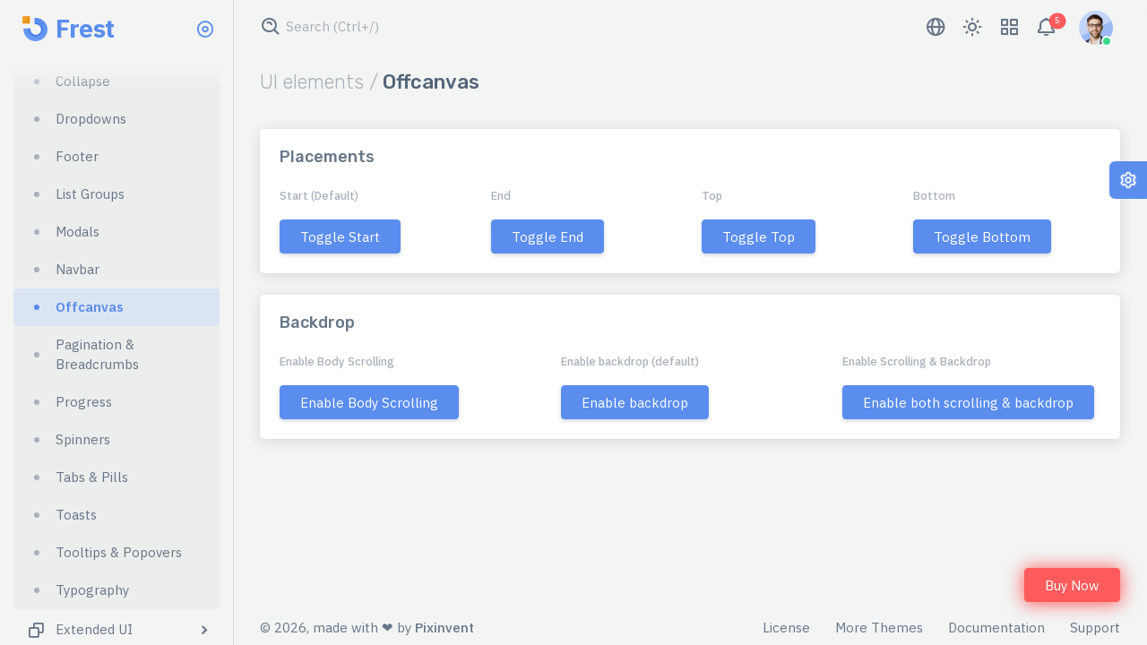

--- FILE ---
content_type: text/html; charset=UTF-8
request_url: https://demos.pixinvent.com/frest-html-laravel-admin-template/demo-1/ui/offcanvas
body_size: 11383
content:
<!DOCTYPE html>

<html lang="en" class="light-style layout-compact layout-navbar-fixed layout-menu-fixed     " dir="ltr" data-theme="theme-default" data-assets-path="https://demos.pixinvent.com/frest-html-laravel-admin-template/demo/assets/" data-base-url="https://demos.pixinvent.com/frest-html-laravel-admin-template/demo-1" data-framework="laravel" data-template="vertical-menu-theme-default-light">

<head>
  <meta charset="utf-8" />
  <meta name="viewport" content="width=device-width, initial-scale=1.0, user-scalable=no, minimum-scale=1.0, maximum-scale=1.0" />

  <title>OffCanvas - UI elements |
    Frest -
    Bootstrap Admin Template</title>
  <meta name="description" content="Start your development with a Dashboard for Bootstrap 5" />
  <meta name="keywords" content="dashboard, bootstrap 5 dashboard, bootstrap 5 design, bootstrap 5">
  <!-- laravel CRUD token -->
  <meta name="csrf-token" content="61Mvl8Rio9uKBu94cqkOMfFZ4jSVpRtrELYL2aeh">
  <!-- Canonical SEO -->
  <link rel="canonical" href="https://1.envato.market/frest_admin">
  <!-- Favicon -->
  <link rel="icon" type="image/x-icon" href="https://demos.pixinvent.com/frest-html-laravel-admin-template/demo/assets/img/favicon/favicon.ico" />

  
    <!-- Google Tag Manager (Default ThemeSelection: GTM-5DDHKGP, PixInvent: GTM-5J3LMKC) -->
  <script>(function(w,d,s,l,i){w[l]=w[l]||[];w[l].push({'gtm.start':
    new Date().getTime(),event:'gtm.js'});var f=d.getElementsByTagName(s)[0],
    j=d.createElement(s),dl=l!='dataLayer'?'&l='+l:'';j.async=true;j.src=
    'https://www.googletagmanager.com/gtm.js?id='+i+dl;f.parentNode.insertBefore(j,f);
    })(window,document,'script','dataLayer','GTM-5J3LMKC');</script>
  <!-- End Google Tag Manager -->
    

  <!-- Include Styles -->
  <!-- $isFront is used to append the front layout styles only on the front layout otherwise the variable will be blank -->
  <!-- BEGIN: Theme CSS-->
<!-- Fonts -->
<link rel="preconnect" href="https://fonts.googleapis.com">
<link rel="preconnect" href="https://fonts.gstatic.com" crossorigin>
<link href="https://fonts.googleapis.com/css2?family=IBM+Plex+Sans:ital,wght@0,300;0,400;0,500;0,600;0,700;1,300;1,400;1,500;1,600;1,700&family=Rubik:ital,wght@0,300;0,400;0,500;0,600;0,700;1,300;1,400;1,500;1,600;1,700&display=swap" rel="stylesheet">

<link rel="stylesheet" href="https://demos.pixinvent.com/frest-html-laravel-admin-template/demo/assets/vendor/fonts/boxicons.css?id=87122b3a3900320673311cebdeb618da" />
<link rel="stylesheet" href="https://demos.pixinvent.com/frest-html-laravel-admin-template/demo/assets/vendor/fonts/fontawesome.css?id=a2997cb6a1c98cc3c85f4c99cdea95b5" />
<link rel="stylesheet" href="https://demos.pixinvent.com/frest-html-laravel-admin-template/demo/assets/vendor/fonts/flag-icons.css?id=64c88d2dd3933784a36ff69032119fde" />
<!-- Core CSS -->
<link rel="stylesheet" href="https://demos.pixinvent.com/frest-html-laravel-admin-template/demo/assets/vendor/css/rtl/core.css?id=c3e02a88be1a1fd55969cac55ff801ba" class="template-customizer-core-css" />
<link rel="stylesheet" href="https://demos.pixinvent.com/frest-html-laravel-admin-template/demo/assets/vendor/css/rtl/theme-default.css?id=6bbe48ef31287ddab6fba54a09a61b7a" class="template-customizer-theme-css" />
<link rel="stylesheet" href="https://demos.pixinvent.com/frest-html-laravel-admin-template/demo/assets/css/demo.css?id=333c432ea361867d487b614f3cf0acde" />
<!-- Vendors CSS -->
<link rel="stylesheet" href="https://demos.pixinvent.com/frest-html-laravel-admin-template/demo/assets/vendor/libs/perfect-scrollbar/perfect-scrollbar.css?id=53cacc4fc4167217188dae059f8812c2" />
<link rel="stylesheet" href="https://demos.pixinvent.com/frest-html-laravel-admin-template/demo/assets/vendor/libs/typeahead-js/typeahead.css?id=2ff0314e298854fd9ac99bab7cf20e36" />

<!-- Vendor Styles -->


<!-- Page Styles -->

  <!-- Include Scripts for customizer, helper, analytics, config -->
  <!-- $isFront is used to append the front layout scriptsIncludes only on the front layout otherwise the variable will be blank -->
  <!-- laravel style -->
<script src="https://demos.pixinvent.com/frest-html-laravel-admin-template/demo/assets/vendor/js/helpers.js"></script>
<!-- beautify ignore:start -->
  <!--! Template customizer & Theme config files MUST be included after core stylesheets and helpers.js in the <head> section -->
  <!--? Template customizer: To hide customizer set displayCustomizer value false in config.js.  -->
  <script src="https://demos.pixinvent.com/frest-html-laravel-admin-template/demo/assets/vendor/js/template-customizer.js"></script>

  <!--? Config:  Mandatory theme config file contain global vars & default theme options, Set your preferred theme option in this file.  -->
  <script src="https://demos.pixinvent.com/frest-html-laravel-admin-template/demo/assets/js/config.js"></script>

<script>
  window.templateCustomizer = new TemplateCustomizer({
    cssPath: '',
    themesPath: '',
    defaultStyle: "light",
    defaultShowDropdownOnHover: "true", // true/false (for horizontal layout only)
    displayCustomizer: "true",
    lang: 'en',
    pathResolver: function(path) {
      var resolvedPaths = {
        // Core stylesheets
                  'core.css': 'https://demos.pixinvent.com/frest-html-laravel-admin-template/demo/assets/vendor/css/rtl/core.css?id=c3e02a88be1a1fd55969cac55ff801ba',
          'core-dark.css': 'https://demos.pixinvent.com/frest-html-laravel-admin-template/demo/assets/vendor/css/rtl/core-dark.css?id=1e255bad2869e0362eec31ccfdaf87ae',
        
        // Themes
                  'theme-default.css': 'https://demos.pixinvent.com/frest-html-laravel-admin-template/demo/assets/vendor/css/rtl/theme-default.css?id=6bbe48ef31287ddab6fba54a09a61b7a',
          'theme-default-dark.css':
          'https://demos.pixinvent.com/frest-html-laravel-admin-template/demo/assets/vendor/css/rtl/theme-default-dark.css?id=c43a588cdca25ced7f2fb03dc3f7a5f8',
                  'theme-bordered.css': 'https://demos.pixinvent.com/frest-html-laravel-admin-template/demo/assets/vendor/css/rtl/theme-bordered.css?id=88f119e2bc5ff2140e6d6143cdf27135',
          'theme-bordered-dark.css':
          'https://demos.pixinvent.com/frest-html-laravel-admin-template/demo/assets/vendor/css/rtl/theme-bordered-dark.css?id=babb9f077136cd902e3ec4b444bbad36',
                  'theme-semi-dark.css': 'https://demos.pixinvent.com/frest-html-laravel-admin-template/demo/assets/vendor/css/rtl/theme-semi-dark.css?id=f623f725bac6efe194367e617a9c3d5d',
          'theme-semi-dark-dark.css':
          'https://demos.pixinvent.com/frest-html-laravel-admin-template/demo/assets/vendor/css/rtl/theme-semi-dark-dark.css?id=642cbf5f22317d363b4c2856dc2638a1',
              }
      return resolvedPaths[path] || path;
    },
    'controls': ["rtl","style","headerType","contentLayout","layoutCollapsed","layoutNavbarOptions","themes"],
  });
</script>
</head>

<body>
  
      <!-- Google Tag Manager (noscript) (Default ThemeSelection: GTM-5DDHKGP, PixInvent: GTM-5J3LMKC) -->
  <noscript><iframe src="https://www.googletagmanager.com/ns.html?id=GTM-5J3LMKC" height="0" width="0" style="display: none; visibility: hidden"></iframe></noscript>
  <!-- End Google Tag Manager (noscript) -->
    

  <!-- Layout Content -->
  <div class="layout-wrapper layout-content-navbar ">
  <div class="layout-container">

        <aside id="layout-menu" class="layout-menu menu-vertical menu bg-menu-theme">

  <!-- ! Hide app brand if navbar-full -->
    <div class="app-brand demo">
    <a href="https://demos.pixinvent.com/frest-html-laravel-admin-template/demo-1" class="app-brand-link">
      <span class="app-brand-logo demo">
        <svg width="26px" height="26px" viewBox="0 0 26 26" version="1.1" xmlns="http://www.w3.org/2000/svg" xmlns:xlink="http://www.w3.org/1999/xlink">
  <title>icon</title>
  <defs>
    <linearGradient x1="50%" y1="0%" x2="50%" y2="100%" id="linearGradient-1">
      <stop stop-color="#5A8DEE" offset="0%"></stop>
      <stop stop-color="#699AF9" offset="100%"></stop>
    </linearGradient>
    <linearGradient x1="0%" y1="0%" x2="100%" y2="100%" id="linearGradient-2">
      <stop stop-color="#FDAC41" offset="0%"></stop>
      <stop stop-color="#E38100" offset="100%"></stop>
    </linearGradient>
  </defs>
  <g id="Pages" stroke="none" stroke-width="1" fill="none" fill-rule="evenodd">
    <g id="Login---V2" transform="translate(-667.000000, -290.000000)">
      <g id="Login" transform="translate(519.000000, 244.000000)">
        <g id="Logo" transform="translate(148.000000, 42.000000)">
          <g id="icon" transform="translate(0.000000, 4.000000)">
            <path d="M13.8863636,4.72727273 C18.9447899,4.72727273 23.0454545,8.82793741 23.0454545,13.8863636 C23.0454545,18.9447899 18.9447899,23.0454545 13.8863636,23.0454545 C8.82793741,23.0454545 4.72727273,18.9447899 4.72727273,13.8863636 C4.72727273,13.5423509 4.74623858,13.2027679 4.78318172,12.8686032 L8.54810407,12.8689442 C8.48567157,13.19852 8.45300462,13.5386269 8.45300462,13.8863636 C8.45300462,16.887125 10.8856023,19.3197227 13.8863636,19.3197227 C16.887125,19.3197227 19.3197227,16.887125 19.3197227,13.8863636 C19.3197227,10.8856023 16.887125,8.45300462 13.8863636,8.45300462 C13.5386269,8.45300462 13.19852,8.48567157 12.8689442,8.54810407 L12.8686032,4.78318172 C13.2027679,4.74623858 13.5423509,4.72727273 13.8863636,4.72727273 Z" id="Combined-Shape" fill="#4880EA"></path>
            <path d="M13.5909091,1.77272727 C20.4442608,1.77272727 26,7.19618701 26,13.8863636 C26,20.5765403 20.4442608,26 13.5909091,26 C6.73755742,26 1.18181818,20.5765403 1.18181818,13.8863636 C1.18181818,13.540626 1.19665566,13.1982714 1.22574292,12.8598734 L6.30410592,12.859962 C6.25499466,13.1951893 6.22958398,13.5378796 6.22958398,13.8863636 C6.22958398,17.8551125 9.52536149,21.0724191 13.5909091,21.0724191 C17.6564567,21.0724191 20.9522342,17.8551125 20.9522342,13.8863636 C20.9522342,9.91761479 17.6564567,6.70030817 13.5909091,6.70030817 C13.2336969,6.70030817 12.8824272,6.72514561 12.5388136,6.77314791 L12.5392575,1.81561642 C12.8859498,1.78721495 13.2366963,1.77272727 13.5909091,1.77272727 Z" id="Combined-Shape2" fill="url(#linearGradient-1)"></path>
            <rect id="Rectangle" fill="url(#linearGradient-2)" x="0" y="0" width="7.68181818" height="7.68181818"></rect>
          </g>
        </g>
      </g>
    </g>
  </g>
</svg>
      </span>
      <span class="app-brand-text demo menu-text fw-bold ms-2">Frest</span>
    </a>

    <a href="javascript:void(0);" class="layout-menu-toggle menu-link text-large ms-auto">
      <i class="bx menu-toggle-icon d-none d-xl-block fs-4 align-middle"></i>
      <i class="bx bx-x d-block d-xl-none bx-sm align-middle"></i>
    </a>
  </div>
  
  <!-- ! Hide menu divider if navbar-full -->
    <div class="menu-divider mt-0 ">
  </div>
  
  <div class="menu-inner-shadow"></div>

  <ul class="menu-inner py-1">
    
    

    
    
    
    
    
    <li class="menu-item ">
      <a href="javascript:void(0);" class="menu-link menu-toggle" >
                <i class="menu-icon tf-icons bx bx-home-circle"></i>
                <div class="text-truncate">Dashboards</div>
                  <div class="badge bg-primary rounded-pill ms-auto">5</div>
              </a>

      
            <ul class="menu-sub">
      
    
    
      <li class="menu-item ">
        <a href="https://demos.pixinvent.com/frest-html-laravel-admin-template/demo-1" class="menu-link" >
                    <div>Analytics</div>
                  </a>

        
              </li>
    
    
    
      <li class="menu-item ">
        <a href="https://demos.pixinvent.com/frest-html-laravel-admin-template/demo-1/app/ecommerce/dashboard" class="menu-link" >
                    <div>eCommerce</div>
                  </a>

        
              </li>
    
    
    
      <li class="menu-item ">
        <a href="https://demos.pixinvent.com/frest-html-laravel-admin-template/demo-1/app/logistics/dashboard" class="menu-link" >
                    <div>Logistics</div>
                  </a>

        
              </li>
    
    
    
      <li class="menu-item ">
        <a href="https://demos.pixinvent.com/frest-html-laravel-admin-template/demo-1/app/academy/dashboard" class="menu-link" >
                    <div>Academy</div>
                  </a>

        
              </li>
      </ul>
          </li>
        
    

    
    
    
    
    
    <li class="menu-item ">
      <a href="javascript:void(0);" class="menu-link menu-toggle" >
                <i class="menu-icon tf-icons bx bx-layout"></i>
                <div class="text-truncate">Layouts</div>
              </a>

      
            <ul class="menu-sub">
      
    
    
      <li class="menu-item ">
        <a href="https://demos.pixinvent.com/frest-html-laravel-admin-template/demo-1/layouts/collapsed-menu" class="menu-link" >
                    <div>Collapsed menu</div>
                  </a>

        
              </li>
    
    
    
      <li class="menu-item ">
        <a href="https://demos.pixinvent.com/frest-html-laravel-admin-template/demo-1/layouts/content-navbar" class="menu-link" >
                    <div>Content navbar</div>
                  </a>

        
              </li>
    
    
    
      <li class="menu-item ">
        <a href="https://demos.pixinvent.com/frest-html-laravel-admin-template/demo-1/layouts/content-nav-sidebar" class="menu-link" >
                    <div>Content nav + Sidebar</div>
                  </a>

        
              </li>
    
    
    
      <li class="menu-item ">
        <a href="https://demos.pixinvent.com/frest-html-laravel-admin-template/demo-1/layouts/horizontal" class="menu-link"  target="_blank" >
                    <div>Horizontal</div>
                  </a>

        
              </li>
    
    
    
      <li class="menu-item ">
        <a href="https://demos.pixinvent.com/frest-html-laravel-admin-template/demo-1/layouts/without-menu" class="menu-link" >
                    <div>Without menu</div>
                  </a>

        
              </li>
    
    
    
      <li class="menu-item ">
        <a href="https://demos.pixinvent.com/frest-html-laravel-admin-template/demo-1/layouts/without-navbar" class="menu-link" >
                    <div>Without navbar</div>
                  </a>

        
              </li>
    
    
    
      <li class="menu-item ">
        <a href="https://demos.pixinvent.com/frest-html-laravel-admin-template/demo-1/layouts/fluid" class="menu-link" >
                    <div>Fluid</div>
                  </a>

        
              </li>
    
    
    
      <li class="menu-item ">
        <a href="https://demos.pixinvent.com/frest-html-laravel-admin-template/demo-1/layouts/container" class="menu-link" >
                    <div>Container</div>
                  </a>

        
              </li>
    
    
    
      <li class="menu-item ">
        <a href="https://demos.pixinvent.com/frest-html-laravel-admin-template/demo-1/layouts/blank" class="menu-link"  target="_blank" >
                    <div>Blank</div>
                  </a>

        
              </li>
      </ul>
          </li>
        
    

    
    
    
    
    
    <li class="menu-item ">
      <a href="javascript:void(0);" class="menu-link menu-toggle" >
                <i class="menu-icon tf-icons bx bx-store"></i>
                <div class="text-truncate">Front Pages</div>
              </a>

      
            <ul class="menu-sub">
      
    
    
      <li class="menu-item ">
        <a href="https://demos.pixinvent.com/frest-html-laravel-admin-template/demo-1/front-pages/landing" class="menu-link"  target="_blank" >
                    <div>Landing</div>
                  </a>

        
              </li>
    
    
    
      <li class="menu-item ">
        <a href="https://demos.pixinvent.com/frest-html-laravel-admin-template/demo-1/front-pages/pricing" class="menu-link"  target="_blank" >
                    <div>Pricing</div>
                  </a>

        
              </li>
    
    
    
      <li class="menu-item ">
        <a href="https://demos.pixinvent.com/frest-html-laravel-admin-template/demo-1/front-pages/payment" class="menu-link"  target="_blank" >
                    <div>Payment</div>
                  </a>

        
              </li>
    
    
    
      <li class="menu-item ">
        <a href="https://demos.pixinvent.com/frest-html-laravel-admin-template/demo-1/front-pages/checkout" class="menu-link"  target="_blank" >
                    <div>Checkout</div>
                  </a>

        
              </li>
    
    
    
      <li class="menu-item ">
        <a href="https://demos.pixinvent.com/frest-html-laravel-admin-template/demo-1/front-pages/help-center" class="menu-link"  target="_blank" >
                    <div>Help Center</div>
                  </a>

        
              </li>
      </ul>
          </li>
        
    

    
    
    
    
    
    <li class="menu-item ">
      <a href="javascript:void(0);" class="menu-link menu-toggle" >
                <i class="menu-icon tf-icons bx bxl-php"></i>
                <div class="text-truncate">Laravel Example</div>
              </a>

      
            <ul class="menu-sub">
      
    
    
      <li class="menu-item ">
        <a href="https://demos.pixinvent.com/frest-html-laravel-admin-template/demo-1/laravel/user-management" class="menu-link" >
                    <div>User Management</div>
                  </a>

        
              </li>
      </ul>
          </li>
        
    

    
        <li class="menu-header small fw-medium">
      <span class="menu-header-text">Apps &amp; Pages</span>
    </li>

        
    

    
    
    
    
    
    <li class="menu-item ">
      <a href="https://demos.pixinvent.com/frest-html-laravel-admin-template/demo-1/app/email" class="menu-link" >
                <i class="menu-icon tf-icons bx bx-envelope"></i>
                <div class="text-truncate">Email</div>
              </a>

      
          </li>
        
    

    
    
    
    
    
    <li class="menu-item ">
      <a href="https://demos.pixinvent.com/frest-html-laravel-admin-template/demo-1/app/chat" class="menu-link" >
                <i class="menu-icon tf-icons bx bx-chat"></i>
                <div class="text-truncate">Chat</div>
              </a>

      
          </li>
        
    

    
    
    
    
    
    <li class="menu-item ">
      <a href="https://demos.pixinvent.com/frest-html-laravel-admin-template/demo-1/app/calendar" class="menu-link" >
                <i class="menu-icon tf-icons bx bx-calendar"></i>
                <div class="text-truncate">Calendar</div>
              </a>

      
          </li>
        
    

    
    
    
    
    
    <li class="menu-item ">
      <a href="https://demos.pixinvent.com/frest-html-laravel-admin-template/demo-1/app/kanban" class="menu-link" >
                <i class="menu-icon tf-icons bx bx-grid"></i>
                <div class="text-truncate">Kanban</div>
              </a>

      
          </li>
        
    

    
    
    
    
    
    <li class="menu-item ">
      <a href="javascript:void(0);" class="menu-link menu-toggle" >
                <i class="menu-icon tf-icons bx bx-cart-alt"></i>
                <div class="text-truncate">eCommerce</div>
              </a>

      
            <ul class="menu-sub">
      
    
    
      <li class="menu-item ">
        <a href="https://demos.pixinvent.com/frest-html-laravel-admin-template/demo-1/app/ecommerce/dashboard" class="menu-link" >
                    <div>Dashboard</div>
                  </a>

        
              </li>
    
    
    
      <li class="menu-item ">
        <a href="javascript:void(0)" class="menu-link menu-toggle" >
                    <div>Products</div>
                  </a>

        
                  <ul class="menu-sub">
      
    
    
      <li class="menu-item ">
        <a href="https://demos.pixinvent.com/frest-html-laravel-admin-template/demo-1/app/ecommerce/product/list" class="menu-link" >
                    <div>Product List</div>
                  </a>

        
              </li>
    
    
    
      <li class="menu-item ">
        <a href="https://demos.pixinvent.com/frest-html-laravel-admin-template/demo-1/app/ecommerce/product/add" class="menu-link" >
                    <div>Add Product</div>
                  </a>

        
              </li>
    
    
    
      <li class="menu-item ">
        <a href="https://demos.pixinvent.com/frest-html-laravel-admin-template/demo-1/app/ecommerce/product/category" class="menu-link" >
                    <div>Category List</div>
                  </a>

        
              </li>
      </ul>
              </li>
    
    
    
      <li class="menu-item ">
        <a href="javascript:void(0)" class="menu-link menu-toggle" >
                    <div>Order</div>
                  </a>

        
                  <ul class="menu-sub">
      
    
    
      <li class="menu-item ">
        <a href="https://demos.pixinvent.com/frest-html-laravel-admin-template/demo-1/app/ecommerce/order/list" class="menu-link" >
                    <div>Order List</div>
                  </a>

        
              </li>
    
    
    
      <li class="menu-item ">
        <a href="https://demos.pixinvent.com/frest-html-laravel-admin-template/demo-1/app/ecommerce/order/details" class="menu-link" >
                    <div>Order Details</div>
                  </a>

        
              </li>
      </ul>
              </li>
    
    
    
      <li class="menu-item ">
        <a href="javascript:void(0)" class="menu-link menu-toggle" >
                    <div>Customer</div>
                  </a>

        
                  <ul class="menu-sub">
      
    
    
      <li class="menu-item ">
        <a href="https://demos.pixinvent.com/frest-html-laravel-admin-template/demo-1/app/ecommerce/customer/all" class="menu-link" >
                    <div>All Customers</div>
                  </a>

        
              </li>
    
    
    
      <li class="menu-item ">
        <a href="javascript:void(0)" class="menu-link menu-toggle" >
                    <div>Customer Details</div>
                  </a>

        
                  <ul class="menu-sub">
      
    
    
      <li class="menu-item ">
        <a href="https://demos.pixinvent.com/frest-html-laravel-admin-template/demo-1/app/ecommerce/customer/details/overview" class="menu-link" >
                    <div>Overview</div>
                  </a>

        
              </li>
    
    
    
      <li class="menu-item ">
        <a href="https://demos.pixinvent.com/frest-html-laravel-admin-template/demo-1/app/ecommerce/customer/details/security" class="menu-link" >
                    <div>Security</div>
                  </a>

        
              </li>
    
    
    
      <li class="menu-item ">
        <a href="https://demos.pixinvent.com/frest-html-laravel-admin-template/demo-1/app/ecommerce/customer/details/billing" class="menu-link" >
                    <div>Address &amp; Billing</div>
                  </a>

        
              </li>
    
    
    
      <li class="menu-item ">
        <a href="https://demos.pixinvent.com/frest-html-laravel-admin-template/demo-1/app/ecommerce/customer/details/notifications" class="menu-link" >
                    <div>Notifications</div>
                  </a>

        
              </li>
      </ul>
              </li>
      </ul>
              </li>
    
    
    
      <li class="menu-item ">
        <a href="https://demos.pixinvent.com/frest-html-laravel-admin-template/demo-1/app/ecommerce/manage/reviews" class="menu-link" >
                    <div>Manage Reviews</div>
                  </a>

        
              </li>
    
    
    
      <li class="menu-item ">
        <a href="https://demos.pixinvent.com/frest-html-laravel-admin-template/demo-1/app/ecommerce/referrals" class="menu-link" >
                    <div>Referrals</div>
                  </a>

        
              </li>
    
    
    
      <li class="menu-item ">
        <a href="javascript:void(0)" class="menu-link menu-toggle" >
                    <div>Settings</div>
                  </a>

        
                  <ul class="menu-sub">
      
    
    
      <li class="menu-item ">
        <a href="https://demos.pixinvent.com/frest-html-laravel-admin-template/demo-1/app/ecommerce/settings/details" class="menu-link" >
                    <div>Store details</div>
                  </a>

        
              </li>
    
    
    
      <li class="menu-item ">
        <a href="https://demos.pixinvent.com/frest-html-laravel-admin-template/demo-1/app/ecommerce/settings/payments" class="menu-link" >
                    <div>Payments</div>
                  </a>

        
              </li>
    
    
    
      <li class="menu-item ">
        <a href="https://demos.pixinvent.com/frest-html-laravel-admin-template/demo-1/app/ecommerce/settings/checkout" class="menu-link" >
                    <div>Checkout</div>
                  </a>

        
              </li>
    
    
    
      <li class="menu-item ">
        <a href="https://demos.pixinvent.com/frest-html-laravel-admin-template/demo-1/app/ecommerce/settings/shipping" class="menu-link" >
                    <div>Shipping &amp; Delivery</div>
                  </a>

        
              </li>
    
    
    
      <li class="menu-item ">
        <a href="https://demos.pixinvent.com/frest-html-laravel-admin-template/demo-1/app/ecommerce/settings/locations" class="menu-link" >
                    <div>Locations</div>
                  </a>

        
              </li>
    
    
    
      <li class="menu-item ">
        <a href="https://demos.pixinvent.com/frest-html-laravel-admin-template/demo-1/app/ecommerce/settings/notifications" class="menu-link" >
                    <div>Notifications</div>
                  </a>

        
              </li>
      </ul>
              </li>
      </ul>
          </li>
        
    

    
    
    
    
    
    <li class="menu-item ">
      <a href="javascript:void(0);" class="menu-link menu-toggle" >
                <i class="menu-icon tf-icons bx bx-book-open"></i>
                <div class="text-truncate">Academy</div>
              </a>

      
            <ul class="menu-sub">
      
    
    
      <li class="menu-item ">
        <a href="https://demos.pixinvent.com/frest-html-laravel-admin-template/demo-1/app/academy/dashboard" class="menu-link" >
                    <div>Dashboard</div>
                  </a>

        
              </li>
    
    
    
      <li class="menu-item ">
        <a href="https://demos.pixinvent.com/frest-html-laravel-admin-template/demo-1/app/academy/course" class="menu-link" >
                    <div>My Course</div>
                  </a>

        
              </li>
    
    
    
      <li class="menu-item ">
        <a href="https://demos.pixinvent.com/frest-html-laravel-admin-template/demo-1/app/academy/course-details" class="menu-link" >
                    <div>Course Details</div>
                  </a>

        
              </li>
      </ul>
          </li>
        
    

    
    
    
    
    
    <li class="menu-item ">
      <a href="javascript:void(0);" class="menu-link menu-toggle" >
                <i class="menu-icon tf-icons bx bx-car"></i>
                <div class="text-truncate">Logistics</div>
              </a>

      
            <ul class="menu-sub">
      
    
    
      <li class="menu-item ">
        <a href="https://demos.pixinvent.com/frest-html-laravel-admin-template/demo-1/app/logistics/dashboard" class="menu-link" >
                    <div>Dashboard</div>
                  </a>

        
              </li>
    
    
    
      <li class="menu-item ">
        <a href="https://demos.pixinvent.com/frest-html-laravel-admin-template/demo-1/app/logistics/fleet" class="menu-link" >
                    <div>Fleet</div>
                  </a>

        
              </li>
      </ul>
          </li>
        
    

    
    
    
    
    
    <li class="menu-item ">
      <a href="javascript:void(0);" class="menu-link menu-toggle" >
                <i class="menu-icon tf-icons bx bx-food-menu"></i>
                <div class="text-truncate">Invoice</div>
                  <div class="badge bg-danger rounded-pill ms-auto">4</div>
              </a>

      
            <ul class="menu-sub">
      
    
    
      <li class="menu-item ">
        <a href="https://demos.pixinvent.com/frest-html-laravel-admin-template/demo-1/app/invoice/list" class="menu-link" >
                    <div>List</div>
                  </a>

        
              </li>
    
    
    
      <li class="menu-item ">
        <a href="https://demos.pixinvent.com/frest-html-laravel-admin-template/demo-1/app/invoice/preview" class="menu-link" >
                    <div>Preview</div>
                  </a>

        
              </li>
    
    
    
      <li class="menu-item ">
        <a href="https://demos.pixinvent.com/frest-html-laravel-admin-template/demo-1/app/invoice/edit" class="menu-link" >
                    <div>Edit</div>
                  </a>

        
              </li>
    
    
    
      <li class="menu-item ">
        <a href="https://demos.pixinvent.com/frest-html-laravel-admin-template/demo-1/app/invoice/add" class="menu-link" >
                    <div>Add</div>
                  </a>

        
              </li>
      </ul>
          </li>
        
    

    
    
    
    
    
    <li class="menu-item ">
      <a href="javascript:void(0);" class="menu-link menu-toggle" >
                <i class="menu-icon tf-icons bx bx-user"></i>
                <div class="text-truncate">Users</div>
              </a>

      
            <ul class="menu-sub">
      
    
    
      <li class="menu-item ">
        <a href="https://demos.pixinvent.com/frest-html-laravel-admin-template/demo-1/app/user/list" class="menu-link" >
                    <div>List</div>
                  </a>

        
              </li>
    
    
    
      <li class="menu-item ">
        <a href="javascript:void(0)" class="menu-link menu-toggle" >
                    <div>View</div>
                  </a>

        
                  <ul class="menu-sub">
      
    
    
      <li class="menu-item ">
        <a href="https://demos.pixinvent.com/frest-html-laravel-admin-template/demo-1/app/user/view/account" class="menu-link" >
                    <div>Account</div>
                  </a>

        
              </li>
    
    
    
      <li class="menu-item ">
        <a href="https://demos.pixinvent.com/frest-html-laravel-admin-template/demo-1/app/user/view/security" class="menu-link" >
                    <div>Security</div>
                  </a>

        
              </li>
    
    
    
      <li class="menu-item ">
        <a href="https://demos.pixinvent.com/frest-html-laravel-admin-template/demo-1/app/user/view/billing" class="menu-link" >
                    <div>Billing &amp; Plans</div>
                  </a>

        
              </li>
    
    
    
      <li class="menu-item ">
        <a href="https://demos.pixinvent.com/frest-html-laravel-admin-template/demo-1/app/user/view/notifications" class="menu-link" >
                    <div>Notifications</div>
                  </a>

        
              </li>
    
    
    
      <li class="menu-item ">
        <a href="https://demos.pixinvent.com/frest-html-laravel-admin-template/demo-1/app/user/view/connections" class="menu-link" >
                    <div>Connections</div>
                  </a>

        
              </li>
      </ul>
              </li>
      </ul>
          </li>
        
    

    
    
    
    
    
    <li class="menu-item ">
      <a href="javascript:void(0);" class="menu-link menu-toggle" >
                <i class="menu-icon tf-icons bx bx-check-shield"></i>
                <div class="text-truncate">Roles &amp; Permissions</div>
              </a>

      
            <ul class="menu-sub">
      
    
    
      <li class="menu-item ">
        <a href="https://demos.pixinvent.com/frest-html-laravel-admin-template/demo-1/app/access-roles" class="menu-link" >
                    <div>Roles</div>
                  </a>

        
              </li>
    
    
    
      <li class="menu-item ">
        <a href="https://demos.pixinvent.com/frest-html-laravel-admin-template/demo-1/app/access-permission" class="menu-link" >
                    <div>Permission</div>
                  </a>

        
              </li>
      </ul>
          </li>
        
    

    
    
    
    
    
    <li class="menu-item ">
      <a href="javascript:void(0);" class="menu-link menu-toggle" >
                <i class="menu-icon tf-icons bx bx-dock-top"></i>
                <div class="text-truncate">Pages</div>
              </a>

      
            <ul class="menu-sub">
      
    
    
      <li class="menu-item ">
        <a href="javascript:void(0)" class="menu-link menu-toggle" >
                    <div>User Profile</div>
                  </a>

        
                  <ul class="menu-sub">
      
    
    
      <li class="menu-item ">
        <a href="https://demos.pixinvent.com/frest-html-laravel-admin-template/demo-1/pages/profile-user" class="menu-link" >
                    <div>Profile</div>
                  </a>

        
              </li>
    
    
    
      <li class="menu-item ">
        <a href="https://demos.pixinvent.com/frest-html-laravel-admin-template/demo-1/pages/profile-teams" class="menu-link" >
                    <div>Teams</div>
                  </a>

        
              </li>
    
    
    
      <li class="menu-item ">
        <a href="https://demos.pixinvent.com/frest-html-laravel-admin-template/demo-1/pages/profile-projects" class="menu-link" >
                    <div>Projects</div>
                  </a>

        
              </li>
    
    
    
      <li class="menu-item ">
        <a href="https://demos.pixinvent.com/frest-html-laravel-admin-template/demo-1/pages/profile-connections" class="menu-link" >
                    <div>Connections</div>
                  </a>

        
              </li>
      </ul>
              </li>
    
    
    
      <li class="menu-item ">
        <a href="javascript:void(0)" class="menu-link menu-toggle" >
                    <div>Account Settings</div>
                  </a>

        
                  <ul class="menu-sub">
      
    
    
      <li class="menu-item ">
        <a href="https://demos.pixinvent.com/frest-html-laravel-admin-template/demo-1/pages/account-settings-account" class="menu-link" >
                    <div>Account</div>
                  </a>

        
              </li>
    
    
    
      <li class="menu-item ">
        <a href="https://demos.pixinvent.com/frest-html-laravel-admin-template/demo-1/pages/account-settings-security" class="menu-link" >
                    <div>Security</div>
                  </a>

        
              </li>
    
    
    
      <li class="menu-item ">
        <a href="https://demos.pixinvent.com/frest-html-laravel-admin-template/demo-1/pages/account-settings-billing" class="menu-link" >
                    <div>Billing &amp; Plans</div>
                  </a>

        
              </li>
    
    
    
      <li class="menu-item ">
        <a href="https://demos.pixinvent.com/frest-html-laravel-admin-template/demo-1/pages/account-settings-notifications" class="menu-link" >
                    <div>Notifications</div>
                  </a>

        
              </li>
    
    
    
      <li class="menu-item ">
        <a href="https://demos.pixinvent.com/frest-html-laravel-admin-template/demo-1/pages/account-settings-connections" class="menu-link" >
                    <div>Connections</div>
                  </a>

        
              </li>
      </ul>
              </li>
    
    
    
      <li class="menu-item ">
        <a href="https://demos.pixinvent.com/frest-html-laravel-admin-template/demo-1/pages/faq" class="menu-link" >
                    <div>FAQ</div>
                  </a>

        
              </li>
    
    
    
      <li class="menu-item ">
        <a href="https://demos.pixinvent.com/frest-html-laravel-admin-template/demo-1/pages/pricing" class="menu-link" >
                    <div>Pricing</div>
                  </a>

        
              </li>
    
    
    
      <li class="menu-item ">
        <a href="javascript:void(0)" class="menu-link menu-toggle" >
                    <div>Misc</div>
                  </a>

        
                  <ul class="menu-sub">
      
    
    
      <li class="menu-item ">
        <a href="https://demos.pixinvent.com/frest-html-laravel-admin-template/demo-1/pages/misc-error" class="menu-link"  target="_blank" >
                    <div>Error</div>
                  </a>

        
              </li>
    
    
    
      <li class="menu-item ">
        <a href="https://demos.pixinvent.com/frest-html-laravel-admin-template/demo-1/pages/misc-under-maintenance" class="menu-link"  target="_blank" >
                    <div>Under Maintenance</div>
                  </a>

        
              </li>
    
    
    
      <li class="menu-item ">
        <a href="https://demos.pixinvent.com/frest-html-laravel-admin-template/demo-1/pages/misc-comingsoon" class="menu-link"  target="_blank" >
                    <div>Coming Soon</div>
                  </a>

        
              </li>
    
    
    
      <li class="menu-item ">
        <a href="https://demos.pixinvent.com/frest-html-laravel-admin-template/demo-1/pages/misc-not-authorized" class="menu-link"  target="_blank" >
                    <div>Not Authorized</div>
                  </a>

        
              </li>
      </ul>
              </li>
      </ul>
          </li>
        
    

    
    
    
    
    
    <li class="menu-item ">
      <a href="javascript:void(0);" class="menu-link menu-toggle" >
                <i class="menu-icon tf-icons bx bx-lock-open-alt"></i>
                <div class="text-truncate">Authentications</div>
              </a>

      
            <ul class="menu-sub">
      
    
    
      <li class="menu-item ">
        <a href="javascript:void(0)" class="menu-link menu-toggle" >
                    <div>Login</div>
                  </a>

        
                  <ul class="menu-sub">
      
    
    
      <li class="menu-item ">
        <a href="https://demos.pixinvent.com/frest-html-laravel-admin-template/demo-1/auth/login-basic" class="menu-link"  target="_blank" >
                    <div>Basic</div>
                  </a>

        
              </li>
    
    
    
      <li class="menu-item ">
        <a href="https://demos.pixinvent.com/frest-html-laravel-admin-template/demo-1/auth/login-cover" class="menu-link"  target="_blank" >
                    <div>Cover</div>
                  </a>

        
              </li>
      </ul>
              </li>
    
    
    
      <li class="menu-item ">
        <a href="javascript:void(0)" class="menu-link menu-toggle" >
                    <div>Register</div>
                  </a>

        
                  <ul class="menu-sub">
      
    
    
      <li class="menu-item ">
        <a href="https://demos.pixinvent.com/frest-html-laravel-admin-template/demo-1/auth/register-basic" class="menu-link"  target="_blank" >
                    <div>Basic</div>
                  </a>

        
              </li>
    
    
    
      <li class="menu-item ">
        <a href="https://demos.pixinvent.com/frest-html-laravel-admin-template/demo-1/auth/register-cover" class="menu-link"  target="_blank" >
                    <div>Cover</div>
                  </a>

        
              </li>
    
    
    
      <li class="menu-item ">
        <a href="https://demos.pixinvent.com/frest-html-laravel-admin-template/demo-1/auth/register-multisteps" class="menu-link"  target="_blank" >
                    <div>Multi-steps</div>
                  </a>

        
              </li>
      </ul>
              </li>
    
    
    
      <li class="menu-item ">
        <a href="javascript:void(0)" class="menu-link menu-toggle" >
                    <div>Verify Email</div>
                  </a>

        
                  <ul class="menu-sub">
      
    
    
      <li class="menu-item ">
        <a href="https://demos.pixinvent.com/frest-html-laravel-admin-template/demo-1/auth/verify-email-basic" class="menu-link"  target="_blank" >
                    <div>Basic</div>
                  </a>

        
              </li>
    
    
    
      <li class="menu-item ">
        <a href="https://demos.pixinvent.com/frest-html-laravel-admin-template/demo-1/auth/verify-email-cover" class="menu-link"  target="_blank" >
                    <div>Cover</div>
                  </a>

        
              </li>
      </ul>
              </li>
    
    
    
      <li class="menu-item ">
        <a href="javascript:void(0)" class="menu-link menu-toggle" >
                    <div>Reset Password</div>
                  </a>

        
                  <ul class="menu-sub">
      
    
    
      <li class="menu-item ">
        <a href="https://demos.pixinvent.com/frest-html-laravel-admin-template/demo-1/auth/reset-password-basic" class="menu-link"  target="_blank" >
                    <div>Basic</div>
                  </a>

        
              </li>
    
    
    
      <li class="menu-item ">
        <a href="https://demos.pixinvent.com/frest-html-laravel-admin-template/demo-1/auth/reset-password-cover" class="menu-link"  target="_blank" >
                    <div>Cover</div>
                  </a>

        
              </li>
      </ul>
              </li>
    
    
    
      <li class="menu-item ">
        <a href="javascript:void(0)" class="menu-link menu-toggle" >
                    <div>Forgot Password</div>
                  </a>

        
                  <ul class="menu-sub">
      
    
    
      <li class="menu-item ">
        <a href="https://demos.pixinvent.com/frest-html-laravel-admin-template/demo-1/auth/forgot-password-basic" class="menu-link"  target="_blank" >
                    <div>Basic</div>
                  </a>

        
              </li>
    
    
    
      <li class="menu-item ">
        <a href="https://demos.pixinvent.com/frest-html-laravel-admin-template/demo-1/auth/forgot-password-cover" class="menu-link"  target="_blank" >
                    <div>Cover</div>
                  </a>

        
              </li>
      </ul>
              </li>
    
    
    
      <li class="menu-item ">
        <a href="javascript:void(0)" class="menu-link menu-toggle" >
                    <div>Two Steps</div>
                  </a>

        
                  <ul class="menu-sub">
      
    
    
      <li class="menu-item ">
        <a href="https://demos.pixinvent.com/frest-html-laravel-admin-template/demo-1/auth/two-steps-basic" class="menu-link"  target="_blank" >
                    <div>Basic</div>
                  </a>

        
              </li>
    
    
    
      <li class="menu-item ">
        <a href="https://demos.pixinvent.com/frest-html-laravel-admin-template/demo-1/auth/two-steps-cover" class="menu-link"  target="_blank" >
                    <div>Cover</div>
                  </a>

        
              </li>
      </ul>
              </li>
      </ul>
          </li>
        
    

    
    
    
    
    
    <li class="menu-item ">
      <a href="javascript:void(0);" class="menu-link menu-toggle" >
                <i class="menu-icon tf-icons bx bx-spreadsheet"></i>
                <div class="text-truncate">Wizard Examples</div>
              </a>

      
            <ul class="menu-sub">
      
    
    
      <li class="menu-item ">
        <a href="https://demos.pixinvent.com/frest-html-laravel-admin-template/demo-1/wizard/ex-checkout" class="menu-link" >
                    <div>Checkout</div>
                  </a>

        
              </li>
    
    
    
      <li class="menu-item ">
        <a href="https://demos.pixinvent.com/frest-html-laravel-admin-template/demo-1/wizard/ex-property-listing" class="menu-link" >
                    <div>Property Listing</div>
                  </a>

        
              </li>
    
    
    
      <li class="menu-item ">
        <a href="https://demos.pixinvent.com/frest-html-laravel-admin-template/demo-1/wizard/ex-create-deal" class="menu-link" >
                    <div>Create Deal</div>
                  </a>

        
              </li>
      </ul>
          </li>
        
    

    
    
    
    
    
    <li class="menu-item ">
      <a href="https://demos.pixinvent.com/frest-html-laravel-admin-template/demo-1/modal-examples" class="menu-link" >
                <i class="menu-icon tf-icons bx bx-window-open"></i>
                <div class="text-truncate">Modal Examples</div>
              </a>

      
          </li>
        
    

    
        <li class="menu-header small fw-medium">
      <span class="menu-header-text">Components</span>
    </li>

        
    

    
    
    
    
    
    <li class="menu-item ">
      <a href="javascript:void(0);" class="menu-link menu-toggle" >
                <i class="menu-icon tf-icons bx bx-collection"></i>
                <div class="text-truncate">Cards</div>
                  <div class="badge bg-primary rounded-pill ms-auto">5</div>
              </a>

      
            <ul class="menu-sub">
      
    
    
      <li class="menu-item ">
        <a href="https://demos.pixinvent.com/frest-html-laravel-admin-template/demo-1/cards/basic" class="menu-link" >
                    <div>Basic</div>
                  </a>

        
              </li>
    
    
    
      <li class="menu-item ">
        <a href="https://demos.pixinvent.com/frest-html-laravel-admin-template/demo-1/cards/advance" class="menu-link" >
                    <div>Advance</div>
                  </a>

        
              </li>
    
    
    
      <li class="menu-item ">
        <a href="https://demos.pixinvent.com/frest-html-laravel-admin-template/demo-1/cards/statistics" class="menu-link" >
                    <div>Statistics</div>
                  </a>

        
              </li>
    
    
    
      <li class="menu-item ">
        <a href="https://demos.pixinvent.com/frest-html-laravel-admin-template/demo-1/cards/analytics" class="menu-link" >
                    <div>Analytics</div>
                  </a>

        
              </li>
    
    
    
      <li class="menu-item ">
        <a href="https://demos.pixinvent.com/frest-html-laravel-admin-template/demo-1/cards/actions" class="menu-link" >
                    <div>Actions</div>
                  </a>

        
              </li>
      </ul>
          </li>
        
    

    
    
    
    
    
    <li class="menu-item active open">
      <a href="javascript:void(0);" class="menu-link menu-toggle" >
                <i class="menu-icon tf-icons bx bx-box"></i>
                <div class="text-truncate">User interface</div>
              </a>

      
            <ul class="menu-sub">
      
    
    
      <li class="menu-item ">
        <a href="https://demos.pixinvent.com/frest-html-laravel-admin-template/demo-1/ui/accordion" class="menu-link" >
                    <div>Accordion</div>
                  </a>

        
              </li>
    
    
    
      <li class="menu-item ">
        <a href="https://demos.pixinvent.com/frest-html-laravel-admin-template/demo-1/ui/alerts" class="menu-link" >
                    <div>Alerts</div>
                  </a>

        
              </li>
    
    
    
      <li class="menu-item ">
        <a href="https://demos.pixinvent.com/frest-html-laravel-admin-template/demo-1/ui/badges" class="menu-link" >
                    <div>Badges</div>
                  </a>

        
              </li>
    
    
    
      <li class="menu-item ">
        <a href="https://demos.pixinvent.com/frest-html-laravel-admin-template/demo-1/ui/buttons" class="menu-link" >
                    <div>Buttons</div>
                  </a>

        
              </li>
    
    
    
      <li class="menu-item ">
        <a href="https://demos.pixinvent.com/frest-html-laravel-admin-template/demo-1/ui/carousel" class="menu-link" >
                    <div>Carousel</div>
                  </a>

        
              </li>
    
    
    
      <li class="menu-item ">
        <a href="https://demos.pixinvent.com/frest-html-laravel-admin-template/demo-1/ui/collapse" class="menu-link" >
                    <div>Collapse</div>
                  </a>

        
              </li>
    
    
    
      <li class="menu-item ">
        <a href="https://demos.pixinvent.com/frest-html-laravel-admin-template/demo-1/ui/dropdowns" class="menu-link" >
                    <div>Dropdowns</div>
                  </a>

        
              </li>
    
    
    
      <li class="menu-item ">
        <a href="https://demos.pixinvent.com/frest-html-laravel-admin-template/demo-1/ui/footer" class="menu-link" >
                    <div>Footer</div>
                  </a>

        
              </li>
    
    
    
      <li class="menu-item ">
        <a href="https://demos.pixinvent.com/frest-html-laravel-admin-template/demo-1/ui/list-groups" class="menu-link" >
                    <div>List Groups</div>
                  </a>

        
              </li>
    
    
    
      <li class="menu-item ">
        <a href="https://demos.pixinvent.com/frest-html-laravel-admin-template/demo-1/ui/modals" class="menu-link" >
                    <div>Modals</div>
                  </a>

        
              </li>
    
    
    
      <li class="menu-item ">
        <a href="https://demos.pixinvent.com/frest-html-laravel-admin-template/demo-1/ui/navbar" class="menu-link" >
                    <div>Navbar</div>
                  </a>

        
              </li>
    
    
    
      <li class="menu-item active">
        <a href="https://demos.pixinvent.com/frest-html-laravel-admin-template/demo-1/ui/offcanvas" class="menu-link" >
                    <div>Offcanvas</div>
                  </a>

        
              </li>
    
    
    
      <li class="menu-item ">
        <a href="https://demos.pixinvent.com/frest-html-laravel-admin-template/demo-1/ui/pagination-breadcrumbs" class="menu-link" >
                    <div>Pagination &amp; Breadcrumbs</div>
                  </a>

        
              </li>
    
    
    
      <li class="menu-item ">
        <a href="https://demos.pixinvent.com/frest-html-laravel-admin-template/demo-1/ui/progress" class="menu-link" >
                    <div>Progress</div>
                  </a>

        
              </li>
    
    
    
      <li class="menu-item ">
        <a href="https://demos.pixinvent.com/frest-html-laravel-admin-template/demo-1/ui/spinners" class="menu-link" >
                    <div>Spinners</div>
                  </a>

        
              </li>
    
    
    
      <li class="menu-item ">
        <a href="https://demos.pixinvent.com/frest-html-laravel-admin-template/demo-1/ui/tabs-pills" class="menu-link" >
                    <div>Tabs &amp; Pills</div>
                  </a>

        
              </li>
    
    
    
      <li class="menu-item ">
        <a href="https://demos.pixinvent.com/frest-html-laravel-admin-template/demo-1/ui/toasts" class="menu-link" >
                    <div>Toasts</div>
                  </a>

        
              </li>
    
    
    
      <li class="menu-item ">
        <a href="https://demos.pixinvent.com/frest-html-laravel-admin-template/demo-1/ui/tooltips-popovers" class="menu-link" >
                    <div>Tooltips &amp; Popovers</div>
                  </a>

        
              </li>
    
    
    
      <li class="menu-item ">
        <a href="https://demos.pixinvent.com/frest-html-laravel-admin-template/demo-1/ui/typography" class="menu-link" >
                    <div>Typography</div>
                  </a>

        
              </li>
      </ul>
          </li>
        
    

    
    
    
    
    
    <li class="menu-item ">
      <a href="javascript:void(0);" class="menu-link menu-toggle" >
                <i class="menu-icon tf-icons bx bx-copy"></i>
                <div class="text-truncate">Extended UI</div>
              </a>

      
            <ul class="menu-sub">
      
    
    
      <li class="menu-item ">
        <a href="https://demos.pixinvent.com/frest-html-laravel-admin-template/demo-1/extended/ui-avatar" class="menu-link" >
                    <div>Avatar</div>
                  </a>

        
              </li>
    
    
    
      <li class="menu-item ">
        <a href="https://demos.pixinvent.com/frest-html-laravel-admin-template/demo-1/extended/ui-blockui" class="menu-link" >
                    <div>BlockUI</div>
                  </a>

        
              </li>
    
    
    
      <li class="menu-item ">
        <a href="https://demos.pixinvent.com/frest-html-laravel-admin-template/demo-1/extended/ui-drag-and-drop" class="menu-link" >
                    <div>Drag &amp; Drop</div>
                  </a>

        
              </li>
    
    
    
      <li class="menu-item ">
        <a href="https://demos.pixinvent.com/frest-html-laravel-admin-template/demo-1/extended/ui-media-player" class="menu-link" >
                    <div>Media Player</div>
                  </a>

        
              </li>
    
    
    
      <li class="menu-item ">
        <a href="https://demos.pixinvent.com/frest-html-laravel-admin-template/demo-1/extended/ui-perfect-scrollbar" class="menu-link" >
                    <div>Perfect scrollbar</div>
                  </a>

        
              </li>
    
    
    
      <li class="menu-item ">
        <a href="https://demos.pixinvent.com/frest-html-laravel-admin-template/demo-1/extended/ui-star-ratings" class="menu-link" >
                    <div>Star Ratings</div>
                  </a>

        
              </li>
    
    
    
      <li class="menu-item ">
        <a href="https://demos.pixinvent.com/frest-html-laravel-admin-template/demo-1/extended/ui-sweetalert2" class="menu-link" >
                    <div>SweetAlert2</div>
                  </a>

        
              </li>
    
    
    
      <li class="menu-item ">
        <a href="https://demos.pixinvent.com/frest-html-laravel-admin-template/demo-1/extended/ui-text-divider" class="menu-link" >
                    <div>Text Divider</div>
                  </a>

        
              </li>
    
    
    
      <li class="menu-item ">
        <a href="javascript:void(0)" class="menu-link menu-toggle" >
                    <div>Timeline</div>
                  </a>

        
                  <ul class="menu-sub">
      
    
    
      <li class="menu-item ">
        <a href="https://demos.pixinvent.com/frest-html-laravel-admin-template/demo-1/extended/ui-timeline-basic" class="menu-link" >
                    <div>Basic</div>
                  </a>

        
              </li>
    
    
    
      <li class="menu-item ">
        <a href="https://demos.pixinvent.com/frest-html-laravel-admin-template/demo-1/extended/ui-timeline-fullscreen" class="menu-link" >
                    <div>Fullscreen</div>
                  </a>

        
              </li>
      </ul>
              </li>
    
    
    
      <li class="menu-item ">
        <a href="https://demos.pixinvent.com/frest-html-laravel-admin-template/demo-1/extended/ui-tour" class="menu-link" >
                    <div>Tour</div>
                  </a>

        
              </li>
    
    
    
      <li class="menu-item ">
        <a href="https://demos.pixinvent.com/frest-html-laravel-admin-template/demo-1/extended/ui-treeview" class="menu-link" >
                    <div>Treeview</div>
                  </a>

        
              </li>
    
    
    
      <li class="menu-item ">
        <a href="https://demos.pixinvent.com/frest-html-laravel-admin-template/demo-1/extended/ui-misc" class="menu-link" >
                    <div>Miscellaneous</div>
                  </a>

        
              </li>
      </ul>
          </li>
        
    

    
    
    
    
    
    <li class="menu-item ">
      <a href="javascript:void(0);" class="menu-link menu-toggle" >
                <i class="menu-icon tf-icons bx bx-crown"></i>
                <div class="text-truncate">Icons</div>
              </a>

      
            <ul class="menu-sub">
      
    
    
      <li class="menu-item ">
        <a href="https://demos.pixinvent.com/frest-html-laravel-admin-template/demo-1/icons/boxicons" class="menu-link" >
                    <div>Boxicons</div>
                  </a>

        
              </li>
    
    
    
      <li class="menu-item ">
        <a href="https://demos.pixinvent.com/frest-html-laravel-admin-template/demo-1/icons/font-awesome" class="menu-link" >
                    <div>Fontawesome</div>
                  </a>

        
              </li>
      </ul>
          </li>
        
    

    
        <li class="menu-header small fw-medium">
      <span class="menu-header-text">Forms &amp; Tables</span>
    </li>

        
    

    
    
    
    
    
    <li class="menu-item ">
      <a href="javascript:void(0);" class="menu-link menu-toggle" >
                <i class="menu-icon tf-icons bx bx-detail"></i>
                <div class="text-truncate">Form Elements</div>
              </a>

      
            <ul class="menu-sub">
      
    
    
      <li class="menu-item ">
        <a href="https://demos.pixinvent.com/frest-html-laravel-admin-template/demo-1/forms/basic-inputs" class="menu-link" >
                    <div>Basic Inputs</div>
                  </a>

        
              </li>
    
    
    
      <li class="menu-item ">
        <a href="https://demos.pixinvent.com/frest-html-laravel-admin-template/demo-1/forms/input-groups" class="menu-link" >
                    <div>Input groups</div>
                  </a>

        
              </li>
    
    
    
      <li class="menu-item ">
        <a href="https://demos.pixinvent.com/frest-html-laravel-admin-template/demo-1/forms/custom-options" class="menu-link" >
                    <div>Custom Options</div>
                  </a>

        
              </li>
    
    
    
      <li class="menu-item ">
        <a href="https://demos.pixinvent.com/frest-html-laravel-admin-template/demo-1/forms/editors" class="menu-link" >
                    <div>Editors</div>
                  </a>

        
              </li>
    
    
    
      <li class="menu-item ">
        <a href="https://demos.pixinvent.com/frest-html-laravel-admin-template/demo-1/forms/file-upload" class="menu-link" >
                    <div>File Upload</div>
                  </a>

        
              </li>
    
    
    
      <li class="menu-item ">
        <a href="https://demos.pixinvent.com/frest-html-laravel-admin-template/demo-1/forms/pickers" class="menu-link" >
                    <div>Pickers</div>
                  </a>

        
              </li>
    
    
    
      <li class="menu-item ">
        <a href="https://demos.pixinvent.com/frest-html-laravel-admin-template/demo-1/forms/selects" class="menu-link" >
                    <div>Select &amp; Tags</div>
                  </a>

        
              </li>
    
    
    
      <li class="menu-item ">
        <a href="https://demos.pixinvent.com/frest-html-laravel-admin-template/demo-1/forms/sliders" class="menu-link" >
                    <div>Sliders</div>
                  </a>

        
              </li>
    
    
    
      <li class="menu-item ">
        <a href="https://demos.pixinvent.com/frest-html-laravel-admin-template/demo-1/forms/switches" class="menu-link" >
                    <div>Switches</div>
                  </a>

        
              </li>
    
    
    
      <li class="menu-item ">
        <a href="https://demos.pixinvent.com/frest-html-laravel-admin-template/demo-1/forms/extras" class="menu-link" >
                    <div>Extras</div>
                  </a>

        
              </li>
      </ul>
          </li>
        
    

    
    
    
    
    
    <li class="menu-item ">
      <a href="javascript:void(0);" class="menu-link menu-toggle" >
                <i class="menu-icon tf-icons bx bx-detail"></i>
                <div class="text-truncate">Form Layouts</div>
              </a>

      
            <ul class="menu-sub">
      
    
    
      <li class="menu-item ">
        <a href="https://demos.pixinvent.com/frest-html-laravel-admin-template/demo-1/form/layouts-vertical" class="menu-link" >
                    <div>Vertical Form</div>
                  </a>

        
              </li>
    
    
    
      <li class="menu-item ">
        <a href="https://demos.pixinvent.com/frest-html-laravel-admin-template/demo-1/form/layouts-horizontal" class="menu-link" >
                    <div>Horizontal Form</div>
                  </a>

        
              </li>
    
    
    
      <li class="menu-item ">
        <a href="https://demos.pixinvent.com/frest-html-laravel-admin-template/demo-1/form/layouts-sticky" class="menu-link" >
                    <div>Sticky Actions</div>
                  </a>

        
              </li>
      </ul>
          </li>
        
    

    
    
    
    
    
    <li class="menu-item ">
      <a href="javascript:void(0);" class="menu-link menu-toggle" >
                <i class="menu-icon tf-icons bx bx-carousel"></i>
                <div class="text-truncate">Form Wizard</div>
              </a>

      
            <ul class="menu-sub">
      
    
    
      <li class="menu-item ">
        <a href="https://demos.pixinvent.com/frest-html-laravel-admin-template/demo-1/form/wizard-numbered" class="menu-link" >
                    <div>Numbered</div>
                  </a>

        
              </li>
    
    
    
      <li class="menu-item ">
        <a href="https://demos.pixinvent.com/frest-html-laravel-admin-template/demo-1/form/wizard-icons" class="menu-link" >
                    <div>Icons</div>
                  </a>

        
              </li>
      </ul>
          </li>
        
    

    
    
    
    
    
    <li class="menu-item ">
      <a href="https://demos.pixinvent.com/frest-html-laravel-admin-template/demo-1/form/validation" class="menu-link" >
                <i class="menu-icon tf-icons bx bx-list-check"></i>
                <div class="text-truncate">Form Validation</div>
              </a>

      
          </li>
        
    

    
    
    
    
    
    <li class="menu-item ">
      <a href="https://demos.pixinvent.com/frest-html-laravel-admin-template/demo-1/tables/basic" class="menu-link" >
                <i class="menu-icon tf-icons bx bx-table"></i>
                <div class="text-truncate">Tables</div>
              </a>

      
          </li>
        
    

    
    
    
    
    
    <li class="menu-item ">
      <a href="javascript:void(0);" class="menu-link menu-toggle" >
                <i class="menu-icon tf-icons bx bx-grid"></i>
                <div class="text-truncate">Datatables</div>
              </a>

      
            <ul class="menu-sub">
      
    
    
      <li class="menu-item ">
        <a href="https://demos.pixinvent.com/frest-html-laravel-admin-template/demo-1/tables/datatables-basic" class="menu-link" >
                    <div>Basic</div>
                  </a>

        
              </li>
    
    
    
      <li class="menu-item ">
        <a href="https://demos.pixinvent.com/frest-html-laravel-admin-template/demo-1/tables/datatables-advanced" class="menu-link" >
                    <div>Advanced</div>
                  </a>

        
              </li>
    
    
    
      <li class="menu-item ">
        <a href="https://demos.pixinvent.com/frest-html-laravel-admin-template/demo-1/tables/datatables-extensions" class="menu-link" >
                    <div>Extensions</div>
                  </a>

        
              </li>
      </ul>
          </li>
        
    

    
        <li class="menu-header small fw-medium">
      <span class="menu-header-text">Charts &amp; Maps</span>
    </li>

        
    

    
    
    
    
    
    <li class="menu-item ">
      <a href="javascript:void(0);" class="menu-link menu-toggle" >
                <i class="menu-icon tf-icons bx bx-chart"></i>
                <div class="text-truncate">Charts</div>
              </a>

      
            <ul class="menu-sub">
      
    
    
      <li class="menu-item ">
        <a href="https://demos.pixinvent.com/frest-html-laravel-admin-template/demo-1/charts/apex" class="menu-link" >
                    <div>Apex Charts</div>
                  </a>

        
              </li>
    
    
    
      <li class="menu-item ">
        <a href="https://demos.pixinvent.com/frest-html-laravel-admin-template/demo-1/charts/chartjs" class="menu-link" >
                    <div>ChartJS</div>
                  </a>

        
              </li>
      </ul>
          </li>
        
    

    
    
    
    
    
    <li class="menu-item ">
      <a href="https://demos.pixinvent.com/frest-html-laravel-admin-template/demo-1/maps/leaflet" class="menu-link" >
                <i class="menu-icon tf-icons bx bx-map-alt"></i>
                <div class="text-truncate">Leaflet Maps</div>
              </a>

      
          </li>
        
    

    
        <li class="menu-header small fw-medium">
      <span class="menu-header-text">Misc</span>
    </li>

        
    

    
    
    
    
    
    <li class="menu-item ">
      <a href="https://pixinvent.ticksy.com/" class="menu-link"  target="_blank" >
                <i class="menu-icon tf-icons bx bx-support"></i>
                <div class="text-truncate">Support</div>
              </a>

      
          </li>
        
    

    
    
    
    
    
    <li class="menu-item ">
      <a href="https://demos.pixinvent.com/frest-html-admin-template/documentation/laravel-introduction.html" class="menu-link"  target="_blank" >
                <i class="menu-icon tf-icons bx bx-file"></i>
                <div class="text-truncate">Documentation</div>
              </a>

      
          </li>
          </ul>

</aside>
    

    <!-- Layout page -->
    <div class="layout-page">

      
      

      <!-- BEGIN: Navbar-->
            <!-- Navbar -->
<nav class="layout-navbar navbar navbar-expand-xl align-items-center bg-navbar-theme" id="layout-navbar">
  <div class="container-xxl">

    <!--  Brand demo (display only for navbar-full and hide on below xl) -->
    
    <!-- ! Not required for layout-without-menu -->
        <div class="layout-menu-toggle navbar-nav align-items-xl-center me-3 me-xl-0  d-xl-none ">
      <a class="nav-item nav-link px-0 me-xl-4" href="javascript:void(0)">
        <i class="bx bx-menu bx-sm"></i>
      </a>
    </div>
    
    <div class="navbar-nav-right d-flex align-items-center" id="navbar-collapse">

            <!-- Search -->
      <div class="navbar-nav align-items-center">
        <div class="nav-item navbar-search-wrapper mb-0">
          <a class="nav-item nav-link search-toggler px-0" href="javascript:void(0);">
            <i class="bx bx-search-alt bx-sm"></i>
            <span class="d-none d-md-inline-block text-muted">Search (Ctrl+/)</span>
          </a>
        </div>
      </div>
      <!-- /Search -->
      
      <ul class="navbar-nav flex-row align-items-center ms-auto">
        <!-- Language -->
        <li class="nav-item dropdown-language dropdown me-2 me-xl-0">
          <a class="nav-link dropdown-toggle hide-arrow" href="javascript:void(0);" data-bs-toggle="dropdown">
            <i class='bx bx-globe bx-sm'></i>
          </a>
          <ul class="dropdown-menu dropdown-menu-end">
            <li>
              <a class="dropdown-item active" href="https://demos.pixinvent.com/frest-html-laravel-admin-template/demo-1/lang/en" data-language="en" data-text-direction="ltr">
                <span class="align-middle">English</span>
              </a>
            </li>
            <li>
              <a class="dropdown-item " href="https://demos.pixinvent.com/frest-html-laravel-admin-template/demo-1/lang/fr" data-language="fr" data-text-direction="ltr">
                <span class="align-middle">French</span>
              </a>
            </li>
            <li>
              <a class="dropdown-item " href="https://demos.pixinvent.com/frest-html-laravel-admin-template/demo-1/lang/ar" data-language="ar" data-text-direction="rtl">
                <span class="align-middle">Arabic</span>
              </a>
            </li>
            <li>
              <a class="dropdown-item " href="https://demos.pixinvent.com/frest-html-laravel-admin-template/demo-1/lang/de" data-language="de" data-text-direction="ltr">
                <span class="align-middle">German</span>
              </a>
            </li>
          </ul>
        </li>
        <!--/ Language -->
        

                <!-- Style Switcher -->
        <li class="nav-item dropdown-style-switcher dropdown me-2 me-xl-0">
          <a class="nav-link dropdown-toggle hide-arrow" href="javascript:void(0);" data-bs-toggle="dropdown">
            <i class='bx bx-sm'></i>
          </a>
          <ul class="dropdown-menu dropdown-menu-end dropdown-styles">
            <li>
              <a class="dropdown-item" href="javascript:void(0);" data-theme="light">
                <span class="align-middle"><i class='bx bx-sun me-2'></i>Light</span>
              </a>
            </li>
            <li>
              <a class="dropdown-item" href="javascript:void(0);" data-theme="dark">
                <span class="align-middle"><i class="bx bx-moon me-2"></i>Dark</span>
              </a>
            </li>
            <li>
              <a class="dropdown-item" href="javascript:void(0);" data-theme="system">
                <span class="align-middle"><i class="bx bx-desktop me-2"></i>System</span>
              </a>
            </li>
          </ul>
        </li>
        <!--/ Style Switcher -->
        
        <!-- Quick links  -->
        <li class="nav-item dropdown-shortcuts navbar-dropdown dropdown me-2 me-xl-0">
          <a class="nav-link dropdown-toggle hide-arrow" href="javascript:void(0);" data-bs-toggle="dropdown" data-bs-auto-close="outside" aria-expanded="false">
            <i class='bx bx-grid-alt bx-sm'></i>
          </a>
          <div class="dropdown-menu dropdown-menu-end py-0">
            <div class="dropdown-menu-header border-bottom">
              <div class="dropdown-header d-flex align-items-center py-3">
                <h5 class="text-body mb-0 me-auto">Shortcuts</h5>
                <a href="javascript:void(0)" class="dropdown-shortcuts-add text-body" data-bs-toggle="tooltip" data-bs-placement="top" title="Add shortcuts"><i class="bx bx-sm bx-plus-circle"></i></a>
              </div>
            </div>
            <div class="dropdown-shortcuts-list scrollable-container">
              <div class="row row-bordered overflow-visible g-0">
                <div class="dropdown-shortcuts-item col">
                  <span class="dropdown-shortcuts-icon bg-label-secondary rounded-circle mb-2">
                    <i class="bx bx-calendar fs-4"></i>
                  </span>
                  <a href="https://demos.pixinvent.com/frest-html-laravel-admin-template/demo-1/app/calendar" class="stretched-link">Calendar</a>
                  <small class="text-muted mb-0">Appointments</small>
                </div>
                <div class="dropdown-shortcuts-item col">
                  <span class="dropdown-shortcuts-icon bg-label-secondary rounded-circle mb-2">
                    <i class="bx bx-food-menu fs-4"></i>
                  </span>
                  <a href="https://demos.pixinvent.com/frest-html-laravel-admin-template/demo-1/app/invoice/list" class="stretched-link">Invoice App</a>
                  <small class="text-muted mb-0">Manage Accounts</small>
                </div>
              </div>
              <div class="row row-bordered overflow-visible g-0">
                <div class="dropdown-shortcuts-item col">
                  <span class="dropdown-shortcuts-icon bg-label-secondary rounded-circle mb-2">
                    <i class="bx bx-user fs-4"></i>
                  </span>
                  <a href="https://demos.pixinvent.com/frest-html-laravel-admin-template/demo-1/app/user/list" class="stretched-link">User App</a>
                  <small class="text-muted mb-0">Manage Users</small>
                </div>
                <div class="dropdown-shortcuts-item col">
                  <span class="dropdown-shortcuts-icon bg-label-secondary rounded-circle mb-2">
                    <i class="bx bx-check-shield fs-4"></i>
                  </span>
                  <a href="https://demos.pixinvent.com/frest-html-laravel-admin-template/demo-1/app/access-roles" class="stretched-link">Role Management</a>
                  <small class="text-muted mb-0">Permission</small>
                </div>
              </div>
              <div class="row row-bordered overflow-visible g-0">
                <div class="dropdown-shortcuts-item col">
                  <span class="dropdown-shortcuts-icon bg-label-secondary rounded-circle mb-2">
                    <i class="bx bx-pie-chart-alt-2 fs-4"></i>
                  </span>
                  <a href="https://demos.pixinvent.com/frest-html-laravel-admin-template/demo-1" class="stretched-link">Dashboard</a>
                  <small class="text-muted mb-0">User Profile</small>
                </div>
                <div class="dropdown-shortcuts-item col">
                  <span class="dropdown-shortcuts-icon bg-label-secondary rounded-circle mb-2">
                    <i class="bx bx-cog fs-4"></i>
                  </span>
                  <a href="https://demos.pixinvent.com/frest-html-laravel-admin-template/demo-1/pages/account-settings-account" class="stretched-link">Setting</a>
                  <small class="text-muted mb-0">Account Settings</small>
                </div>
              </div>
              <div class="row row-bordered overflow-visible g-0">
                <div class="dropdown-shortcuts-item col">
                  <span class="dropdown-shortcuts-icon bg-label-secondary rounded-circle mb-2">
                    <i class="bx bx-help-circle fs-4"></i>
                  </span>
                  <a href="https://demos.pixinvent.com/frest-html-laravel-admin-template/demo-1/pages/faq" class="stretched-link">FAQs</a>
                  <small class="text-muted mb-0">FAQs & Articles</small>
                </div>
                <div class="dropdown-shortcuts-item col">
                  <span class="dropdown-shortcuts-icon bg-label-secondary rounded-circle mb-2">
                    <i class="bx bx-window-open fs-4"></i>
                  </span>
                  <a href="https://demos.pixinvent.com/frest-html-laravel-admin-template/demo-1/modal-examples" class="stretched-link">Modals</a>
                  <small class="text-muted mb-0">Useful Popups</small>
                </div>
              </div>
            </div>
          </div>
        </li>
        <!-- Quick links -->

        <!-- Notification -->
        <li class="nav-item dropdown-notifications navbar-dropdown dropdown me-3 me-xl-2">
          <a class="nav-link dropdown-toggle hide-arrow" href="javascript:void(0);" data-bs-toggle="dropdown" data-bs-auto-close="outside" aria-expanded="false">
            <i class="bx bx-bell bx-sm"></i>
            <span class="badge bg-danger rounded-pill badge-notifications">5</span>
          </a>
          <ul class="dropdown-menu dropdown-menu-end py-0">
            <li class="dropdown-menu-header border-bottom">
              <div class="dropdown-header d-flex align-items-center py-3">
                <h5 class="text-body mb-0 me-auto">Notification</h5>
                <a href="javascript:void(0)" class="dropdown-notifications-all text-body" data-bs-toggle="tooltip" data-bs-placement="top" title="Mark all as read"><i class="bx fs-4 bx-envelope-open"></i></a>
              </div>
            </li>
            <li class="dropdown-notifications-list scrollable-container">
              <ul class="list-group list-group-flush">
                <li class="list-group-item list-group-item-action dropdown-notifications-item">
                  <div class="d-flex">
                    <div class="flex-shrink-0 me-3">
                      <div class="avatar">
                        <img src="https://demos.pixinvent.com/frest-html-laravel-admin-template/demo/assets/img/avatars/1.png" alt class="w-px-40 h-auto rounded-circle">
                      </div>
                    </div>
                    <div class="flex-grow-1">
                      <h6 class="mb-1">Congratulation Lettie 🎉</h6>
                      <p class="mb-0">Won the monthly best seller gold badge</p>
                      <small class="text-muted">1h ago</small>
                    </div>
                    <div class="flex-shrink-0 dropdown-notifications-actions">
                      <a href="javascript:void(0)" class="dropdown-notifications-read"><span class="badge badge-dot"></span></a>
                      <a href="javascript:void(0)" class="dropdown-notifications-archive"><span class="bx bx-x"></span></a>
                    </div>
                  </div>
                </li>
                <li class="list-group-item list-group-item-action dropdown-notifications-item">
                  <div class="d-flex">
                    <div class="flex-shrink-0 me-3">
                      <div class="avatar">
                        <span class="avatar-initial rounded-circle bg-label-danger">CF</span>
                      </div>
                    </div>
                    <div class="flex-grow-1">
                      <h6 class="mb-1">Charles Franklin</h6>
                      <p class="mb-0">Accepted your connection</p>
                      <small class="text-muted">12hr ago</small>
                    </div>
                    <div class="flex-shrink-0 dropdown-notifications-actions">
                      <a href="javascript:void(0)" class="dropdown-notifications-read"><span class="badge badge-dot"></span></a>
                      <a href="javascript:void(0)" class="dropdown-notifications-archive"><span class="bx bx-x"></span></a>
                    </div>
                  </div>
                </li>
                <li class="list-group-item list-group-item-action dropdown-notifications-item marked-as-read">
                  <div class="d-flex">
                    <div class="flex-shrink-0 me-3">
                      <div class="avatar">
                        <img src="https://demos.pixinvent.com/frest-html-laravel-admin-template/demo/assets/img/avatars/2.png" alt class="w-px-40 h-auto rounded-circle">
                      </div>
                    </div>
                    <div class="flex-grow-1">
                      <h6 class="mb-1">New Message ✉️</h6>
                      <p class="mb-0">You have new message from Natalie</p>
                      <small class="text-muted">1h ago</small>
                    </div>
                    <div class="flex-shrink-0 dropdown-notifications-actions">
                      <a href="javascript:void(0)" class="dropdown-notifications-read"><span class="badge badge-dot"></span></a>
                      <a href="javascript:void(0)" class="dropdown-notifications-archive"><span class="bx bx-x"></span></a>
                    </div>
                  </div>
                </li>
                <li class="list-group-item list-group-item-action dropdown-notifications-item">
                  <div class="d-flex">
                    <div class="flex-shrink-0 me-3">
                      <div class="avatar">
                        <span class="avatar-initial rounded-circle bg-label-success"><i class="bx bx-cart"></i></span>
                      </div>
                    </div>
                    <div class="flex-grow-1">
                      <h6 class="mb-1">Whoo! You have new order 🛒 </h6>
                      <p class="mb-0">ACME Inc. made new order $1,154</p>
                      <small class="text-muted">1 day ago</small>
                    </div>
                    <div class="flex-shrink-0 dropdown-notifications-actions">
                      <a href="javascript:void(0)" class="dropdown-notifications-read"><span class="badge badge-dot"></span></a>
                      <a href="javascript:void(0)" class="dropdown-notifications-archive"><span class="bx bx-x"></span></a>
                    </div>
                  </div>
                </li>
                <li class="list-group-item list-group-item-action dropdown-notifications-item marked-as-read">
                  <div class="d-flex">
                    <div class="flex-shrink-0 me-3">
                      <div class="avatar">
                        <img src="https://demos.pixinvent.com/frest-html-laravel-admin-template/demo/assets/img/avatars/9.png" alt class="w-px-40 h-auto rounded-circle">
                      </div>
                    </div>
                    <div class="flex-grow-1">
                      <h6 class="mb-1">Application has been approved 🚀 </h6>
                      <p class="mb-0">Your ABC project application has been approved.</p>
                      <small class="text-muted">2 days ago</small>
                    </div>
                    <div class="flex-shrink-0 dropdown-notifications-actions">
                      <a href="javascript:void(0)" class="dropdown-notifications-read"><span class="badge badge-dot"></span></a>
                      <a href="javascript:void(0)" class="dropdown-notifications-archive"><span class="bx bx-x"></span></a>
                    </div>
                  </div>
                </li>
                <li class="list-group-item list-group-item-action dropdown-notifications-item marked-as-read">
                  <div class="d-flex">
                    <div class="flex-shrink-0 me-3">
                      <div class="avatar">
                        <span class="avatar-initial rounded-circle bg-label-success"><i class="bx bx-pie-chart-alt"></i></span>
                      </div>
                    </div>
                    <div class="flex-grow-1">
                      <h6 class="mb-1">Monthly report is generated</h6>
                      <p class="mb-0">July monthly financial report is generated </p>
                      <small class="text-muted">3 days ago</small>
                    </div>
                    <div class="flex-shrink-0 dropdown-notifications-actions">
                      <a href="javascript:void(0)" class="dropdown-notifications-read"><span class="badge badge-dot"></span></a>
                      <a href="javascript:void(0)" class="dropdown-notifications-archive"><span class="bx bx-x"></span></a>
                    </div>
                  </div>
                </li>
                <li class="list-group-item list-group-item-action dropdown-notifications-item marked-as-read">
                  <div class="d-flex">
                    <div class="flex-shrink-0 me-3">
                      <div class="avatar">
                        <img src="https://demos.pixinvent.com/frest-html-laravel-admin-template/demo/assets/img/avatars/5.png" alt class="w-px-40 h-auto rounded-circle">
                      </div>
                    </div>
                    <div class="flex-grow-1">
                      <h6 class="mb-1">Send connection request</h6>
                      <p class="mb-0">Peter sent you connection request</p>
                      <small class="text-muted">4 days ago</small>
                    </div>
                    <div class="flex-shrink-0 dropdown-notifications-actions">
                      <a href="javascript:void(0)" class="dropdown-notifications-read"><span class="badge badge-dot"></span></a>
                      <a href="javascript:void(0)" class="dropdown-notifications-archive"><span class="bx bx-x"></span></a>
                    </div>
                  </div>
                </li>
                <li class="list-group-item list-group-item-action dropdown-notifications-item">
                  <div class="d-flex">
                    <div class="flex-shrink-0 me-3">
                      <div class="avatar">
                        <img src="https://demos.pixinvent.com/frest-html-laravel-admin-template/demo/assets/img/avatars/6.png" alt class="w-px-40 h-auto rounded-circle">
                      </div>
                    </div>
                    <div class="flex-grow-1">
                      <h6 class="mb-1">New message from Jane</h6>
                      <p class="mb-0">Your have new message from Jane</p>
                      <small class="text-muted">5 days ago</small>
                    </div>
                    <div class="flex-shrink-0 dropdown-notifications-actions">
                      <a href="javascript:void(0)" class="dropdown-notifications-read"><span class="badge badge-dot"></span></a>
                      <a href="javascript:void(0)" class="dropdown-notifications-archive"><span class="bx bx-x"></span></a>
                    </div>
                  </div>
                </li>
                <li class="list-group-item list-group-item-action dropdown-notifications-item marked-as-read">
                  <div class="d-flex">
                    <div class="flex-shrink-0 me-3">
                      <div class="avatar">
                        <span class="avatar-initial rounded-circle bg-label-warning"><i class="bx bx-error"></i></span>
                      </div>
                    </div>
                    <div class="flex-grow-1">
                      <h6 class="mb-1">CPU is running high</h6>
                      <p class="mb-0">CPU Utilization Percent is currently at 88.63%,</p>
                      <small class="text-muted">5 days ago</small>
                    </div>
                    <div class="flex-shrink-0 dropdown-notifications-actions">
                      <a href="javascript:void(0)" class="dropdown-notifications-read"><span class="badge badge-dot"></span></a>
                      <a href="javascript:void(0)" class="dropdown-notifications-archive"><span class="bx bx-x"></span></a>
                    </div>
                  </div>
                </li>
              </ul>
            </li>
            <li class="dropdown-menu-footer border-top">
              <a href="javascript:void(0);" class="dropdown-item d-flex justify-content-center text-primary p-2 h-px-40">
                View all notifications
              </a>
            </li>
          </ul>
        </li>
        <!--/ Notification -->

        <!-- User -->
        <li class="nav-item navbar-dropdown dropdown-user dropdown">
          <a class="nav-link dropdown-toggle hide-arrow" href="javascript:void(0);" data-bs-toggle="dropdown">
            <div class="avatar avatar-online">
              <img src="https://demos.pixinvent.com/frest-html-laravel-admin-template/demo/assets/img/avatars/1.png" alt class="rounded-circle">
            </div>
          </a>
          <ul class="dropdown-menu dropdown-menu-end">
            <li>
              <a class="dropdown-item" href="https://demos.pixinvent.com/frest-html-laravel-admin-template/demo-1/pages/profile-user">
                <div class="d-flex">
                  <div class="flex-shrink-0 me-3">
                    <div class="avatar avatar-online">
                      <img src="https://demos.pixinvent.com/frest-html-laravel-admin-template/demo/assets/img/avatars/1.png" alt class="rounded-circle">
                    </div>
                  </div>
                  <div class="flex-grow-1">
                    <span class="fw-medium d-block">
                                            John Doe
                                          </span>
                    <small class="text-muted">Admin</small>
                  </div>
                </div>
              </a>
            </li>
            <li>
              <div class="dropdown-divider"></div>
            </li>
            <li>
              <a class="dropdown-item" href="https://demos.pixinvent.com/frest-html-laravel-admin-template/demo-1/pages/profile-user">
                <i class="bx bx-user me-2"></i>
                <span class="align-middle">My Profile</span>
              </a>
            </li>
                        <li>
              <a class="dropdown-item" href="https://demos.pixinvent.com/frest-html-laravel-admin-template/demo-1/app/invoice/list">
                <i class="bx bx-credit-card me-2"></i>
                <span class="align-middle">Billing</span>
              </a>
            </li>
                        <li>
              <div class="dropdown-divider"></div>
            </li>
                        <li>
              <a class="dropdown-item" href="https://demos.pixinvent.com/frest-html-laravel-admin-template/demo-1/auth/login-basic">
                <i class='bx bx-log-in me-2'></i>
                <span class="align-middle">Login</span>
              </a>
            </li>
                      </ul>
        </li>
        <!--/ User -->
      </ul>
    </div>

    <!-- Search Small Screens -->
    <div class="navbar-search-wrapper search-input-wrapper container-xxl d-none">
      <input type="text" class="form-control search-input container-xxl border-0" placeholder="Search..." aria-label="Search...">
      <i class="bx bx-x bx-sm search-toggler cursor-pointer"></i>
    </div>
  </div>
</nav>
<!-- / Navbar -->
            <!-- END: Navbar-->


      <!-- Content wrapper -->
      <div class="content-wrapper">

        <!-- Content -->
                  <div class="container-xxl flex-grow-1 container-p-y">
            
            <h4 class="py-3 breadcrumb-wrapper mb-4">
  <span class="text-muted fw-light">UI elements /</span> Offcanvas
</h4>

<div class="card mb-4">
  <h5 class="card-header">Placements</h5>
  <div class="card-body">
    <div class="row gy-3">
      <!-- Default Offcanvas -->
      <div class="col-lg-3 col-md-6">
        <small class="text-light fw-medium mb-3">Start (Default)</small>
        <div class="mt-3">
          <button class="btn btn-primary" type="button" data-bs-toggle="offcanvas" data-bs-target="#offcanvasStart" aria-controls="offcanvasStart">Toggle Start</button>
          <div class="offcanvas offcanvas-start" tabindex="-1" id="offcanvasStart" aria-labelledby="offcanvasStartLabel">
            <div class="offcanvas-header">
              <h5 id="offcanvasStartLabel" class="offcanvas-title">Offcanvas Start</h5>
              <button type="button" class="btn-close text-reset" data-bs-dismiss="offcanvas" aria-label="Close"></button>
            </div>
            <div class="offcanvas-body my-auto mx-0 flex-grow-0">
              <p class="text-center">Lorem ipsum, or lipsum as it is sometimes known, is dummy text used in laying out print, graphic or web designs. The passage is attributed to an unknown typesetter in the 15th century who is thought to have scrambled parts of Cicero's De Finibus Bonorum et Malorum for use in a type specimen book.</p>
              <button type="button" class="btn btn-primary mb-2 d-grid w-100">Continue</button>
              <button type="button" class="btn btn-label-secondary d-grid w-100" data-bs-dismiss="offcanvas">Cancel</button>
            </div>
          </div>
        </div>
      </div>

      <!-- End Offcanvas -->
      <div class="col-lg-3 col-md-6">
        <small class="text-light fw-medium mb-3">End</small>
        <div class="mt-3">
          <button class="btn btn-primary" type="button" data-bs-toggle="offcanvas" data-bs-target="#offcanvasEnd" aria-controls="offcanvasEnd">Toggle End</button>
          <div class="offcanvas offcanvas-end" tabindex="-1" id="offcanvasEnd" aria-labelledby="offcanvasEndLabel">
            <div class="offcanvas-header">
              <h5 id="offcanvasEndLabel" class="offcanvas-title">Offcanvas End</h5>
              <button type="button" class="btn-close text-reset" data-bs-dismiss="offcanvas" aria-label="Close"></button>
            </div>
            <div class="offcanvas-body my-auto mx-0 flex-grow-0">
              <p class="text-center">Lorem ipsum, or lipsum as it is sometimes known, is dummy text used in laying out print, graphic or web designs. The passage is attributed to an unknown typesetter in the 15th century who is thought to have scrambled parts of Cicero's De Finibus Bonorum et Malorum for use in a type specimen book.</p>
              <button type="button" class="btn btn-primary mb-2 d-grid w-100">Continue</button>
              <button type="button" class="btn btn-label-secondary d-grid w-100" data-bs-dismiss="offcanvas">Cancel</button>
            </div>
          </div>
        </div>
      </div>

      <!-- Top Offcanvas -->
      <div class="col-lg-3 col-md-6">
        <small class="text-light fw-medium mb-3">Top</small>
        <div class="mt-3">
          <button class="btn btn-primary" type="button" data-bs-toggle="offcanvas" data-bs-target="#offcanvasTop" aria-controls="offcanvasTop">Toggle Top</button>
          <div class="offcanvas offcanvas-top" tabindex="-1" id="offcanvasTop" aria-labelledby="offcanvasTopLabel">
            <div class="offcanvas-header">
              <h5 id="offcanvasTopLabel" class="offcanvas-title">Offcanvas Top</h5>
              <button type="button" class="btn-close text-reset" data-bs-dismiss="offcanvas" aria-label="Close"></button>
            </div>
            <div class="offcanvas-body">
              <p>Lorem ipsum, or lipsum as it is sometimes known, is dummy text used in laying out print, graphic or web designs. The passage is attributed to an unknown typesetter in the 15th century who is thought to have scrambled parts of Cicero's De Finibus Bonorum et Malorum for use in a type specimen book.</p>
              <button type="button" class="btn btn-primary me-2">Continue</button>
              <button type="button" class="btn btn-label-secondary" data-bs-dismiss="offcanvas">Cancel</button>
            </div>
          </div>
        </div>
      </div>

      <!-- Bottom Offcanvas -->
      <div class="col-lg-3 col-md-6">
        <small class="text-light fw-medium mb-3">Bottom</small>
        <div class="mt-3">
          <button class="btn btn-primary" type="button" data-bs-toggle="offcanvas" data-bs-target="#offcanvasBottom" aria-controls="offcanvasBottom">Toggle Bottom</button>
          <div class="offcanvas offcanvas-bottom" tabindex="-1" id="offcanvasBottom" aria-labelledby="offcanvasBottomLabel">
            <div class="offcanvas-header">
              <h5 id="offcanvasBottomLabel" class="offcanvas-title">Offcanvas Bottom</h5>
              <button type="button" class="btn-close text-reset" data-bs-dismiss="offcanvas" aria-label="Close"></button>
            </div>
            <div class="offcanvas-body">
              <p>Lorem ipsum, or lipsum as it is sometimes known, is dummy text used in laying out print, graphic or web designs. The passage is attributed to an unknown typesetter in the 15th century who is thought to have scrambled parts of Cicero's De Finibus Bonorum et Malorum for use in a type specimen book.</p>
              <button type="button" class="btn btn-primary me-2">Continue</button>
              <button type="button" class="btn btn-label-secondary" data-bs-dismiss="offcanvas">Cancel</button>
            </div>
          </div>
        </div>
      </div>
    </div>
  </div>
</div>

<div class="card">
  <h5 class="card-header">Backdrop</h5>
  <div class="card-body">
    <div class="row gy-3">
      <!-- Enable Body Scrolling Offcanvas -->
      <div class="col-lg-4 col-md-6">
        <small class="text-light fw-medium mb-3">Enable Body Scrolling</small>
        <div class="mt-3">
          <button class="btn btn-primary" type="button" data-bs-toggle="offcanvas" data-bs-target="#offcanvasScroll" aria-controls="offcanvasScroll">Enable Body Scrolling</button>
          <div class="offcanvas offcanvas-end" data-bs-scroll="true" data-bs-backdrop="false" tabindex="-1" id="offcanvasScroll" aria-labelledby="offcanvasScrollLabel">
            <div class="offcanvas-header">
              <h5 id="offcanvasScrollLabel" class="offcanvas-title">Offcanvas Scroll</h5>
              <button type="button" class="btn-close text-reset" data-bs-dismiss="offcanvas" aria-label="Close"></button>
            </div>
            <div class="offcanvas-body my-auto mx-0 flex-grow-0">
              <p class="text-center">Lorem ipsum, or lipsum as it is sometimes known, is dummy text used in laying out print, graphic or web designs. The passage is attributed to an unknown typesetter in the 15th century who is thought to have scrambled parts of Cicero's De Finibus Bonorum et Malorum for use in a type specimen book.</p>
              <button type="button" class="btn btn-primary mb-2 d-grid w-100">Continue</button>
              <button type="button" class="btn btn-label-secondary d-grid w-100" data-bs-dismiss="offcanvas">Cancel</button>
            </div>
          </div>
        </div>
      </div>

      <!-- Enable backdrop (default) Offcanvas -->
      <div class="col-lg-4 col-md-6">
        <small class="text-light fw-medium mb-3">Enable backdrop (default)</small>
        <div class="mt-3">
          <button class="btn btn-primary" type="button" data-bs-toggle="offcanvas" data-bs-target="#offcanvasBackdrop" aria-controls="offcanvasBackdrop">Enable backdrop</button>
          <div class="offcanvas offcanvas-end" tabindex="-1" id="offcanvasBackdrop" aria-labelledby="offcanvasBackdropLabel">
            <div class="offcanvas-header">
              <h5 id="offcanvasBackdropLabel" class="offcanvas-title">Enable backdrop</h5>
              <button type="button" class="btn-close text-reset" data-bs-dismiss="offcanvas" aria-label="Close"></button>
            </div>
            <div class="offcanvas-body my-auto mx-0 flex-grow-0">
              <p class="text-center">Lorem ipsum, or lipsum as it is sometimes known, is dummy text used in laying out print, graphic or web designs. The passage is attributed to an unknown typesetter in the 15th century who is thought to have scrambled parts of Cicero's De Finibus Bonorum et Malorum for use in a type specimen book.</p>
              <button type="button" class="btn btn-primary mb-2 d-grid w-100">Continue</button>
              <button type="button" class="btn btn-label-secondary d-grid w-100" data-bs-dismiss="offcanvas">Cancel</button>
            </div>
          </div>
        </div>
      </div>

      <!-- Enable Scrolling & Backdrop Offcanvas -->
      <div class="col-lg-4 col-md-6">
        <small class="text-light fw-medium mb-3">Enable Scrolling & Backdrop</small>
        <div class="mt-3">
          <button class="btn btn-primary" type="button" data-bs-toggle="offcanvas" data-bs-target="#offcanvasBoth" aria-controls="offcanvasBoth">Enable both scrolling & backdrop</button>
          <div class="offcanvas offcanvas-end" data-bs-scroll="true" tabindex="-1" id="offcanvasBoth" aria-labelledby="offcanvasBothLabel">
            <div class="offcanvas-header">
              <h5 id="offcanvasBothLabel" class="offcanvas-title">Enable both scrolling & backdrop</h5>
              <button type="button" class="btn-close text-reset" data-bs-dismiss="offcanvas" aria-label="Close"></button>
            </div>
            <div class="offcanvas-body my-auto mx-0 flex-grow-0">
              <p class="text-center">Lorem ipsum, or lipsum as it is sometimes known, is dummy text used in laying out print, graphic or web designs. The passage is attributed to an unknown typesetter in the 15th century who is thought to have scrambled parts of Cicero's De Finibus Bonorum et Malorum for use in a type specimen book.</p>
              <button type="button" class="btn btn-primary mb-2 d-grid w-100">Continue</button>
              <button type="button" class="btn btn-label-secondary d-grid w-100" data-bs-dismiss="offcanvas">Cancel</button>
            </div>
          </div>
        </div>
      </div>
    </div>
  </div>
</div>

          </div>
          <!-- / Content -->

          <!-- Footer -->
                    <!-- Footer-->
<footer class="content-footer footer bg-footer-theme">
  <div class="container-xxl d-flex flex-wrap justify-content-between py-2 flex-md-row flex-column">
    <div class="mb-2 mb-md-0">
      © <script>document.write(new Date().getFullYear())</script>, made with ❤️ by <a href="https://pixinvent.com" target="_blank" class="footer-link fw-medium">Pixinvent</a>
    </div>
    <div  class="d-none d-lg-inline-block">
      <a href="https://themeforest.net/licenses/standard" class="footer-link me-4" target="_blank">License</a>
      <a href="https://1.envato.market/pixinvent_portfolio" target="_blank" class="footer-link me-4">More Themes</a>
      <a href="https://demos.pixinvent.com/frest-html-admin-template/documentation/laravel-introduction.html" target="_blank" class="footer-link me-4">Documentation</a>
      <a href="https://pixinvent.ticksy.com/" target="_blank" class="footer-link d-none d-sm-inline-block">Support</a>
    </div>
  </div>
</footer>
<!--/ Footer-->
                    <!-- / Footer -->
          <div class="content-backdrop fade"></div>
        </div>
        <!--/ Content wrapper -->
      </div>
      <!-- / Layout page -->
    </div>

        <!-- Overlay -->
    <div class="layout-overlay layout-menu-toggle"></div>
        <!-- Drag Target Area To SlideIn Menu On Small Screens -->
    <div class="drag-target"></div>
  </div>
  <!-- / Layout wrapper -->
    <!--/ Layout Content -->

  
  <div class="buy-now">
    <a href="https://1.envato.market/frest_admin" target="_blank" class="btn btn-danger btn-buy-now">Buy Now</a>
  </div>
  

  <!-- Include Scripts -->
  <!-- $isFront is used to append the front layout scripts only on the front layout otherwise the variable will be blank -->
  <!-- BEGIN: Vendor JS-->
<script src="https://demos.pixinvent.com/frest-html-laravel-admin-template/demo/assets/vendor/libs/jquery/jquery.js?id=0f7eb1f3a93e3e19e8505fd8c175925a"></script>
<script src="https://demos.pixinvent.com/frest-html-laravel-admin-template/demo/assets/vendor/libs/popper/popper.js?id=baf82d96b7771efbcc05c3b77135d24c"></script>
<script src="https://demos.pixinvent.com/frest-html-laravel-admin-template/demo/assets/vendor/js/bootstrap.js?id=ed421744bd6d91d4ff92284ba4e3577b"></script>
<script src="https://demos.pixinvent.com/frest-html-laravel-admin-template/demo/assets/vendor/libs/perfect-scrollbar/perfect-scrollbar.js?id=44b8e955848dc0c56597c09f6aebf89a"></script>
<script src="https://demos.pixinvent.com/frest-html-laravel-admin-template/demo/assets/vendor/libs/hammer/hammer.js?id=0a520e103384b609e3c9eb3b732d1be8"></script>
<script src="https://demos.pixinvent.com/frest-html-laravel-admin-template/demo/assets/vendor/libs/typeahead-js/typeahead.js?id=f6bda588c16867a6cc4158cb4ed37ec6"></script>
<script src="https://demos.pixinvent.com/frest-html-laravel-admin-template/demo/assets/vendor/js/menu.js?id=dc983b06bee817c5eb2314a4177537b5"></script>
<!-- END: Page Vendor JS-->
<!-- BEGIN: Theme JS-->
<script src="https://demos.pixinvent.com/frest-html-laravel-admin-template/demo/assets/js/main.js?id=51f11c4fe8215e76c5b4a4085364f176"></script>

<!-- END: Theme JS-->
<!-- Pricing Modal JS-->
<!-- END: Pricing Modal JS-->
<!-- BEGIN: Page JS-->
<!-- END: Page JS-->

</body>

</html>


--- FILE ---
content_type: text/css
request_url: https://demos.pixinvent.com/frest-html-laravel-admin-template/demo/assets/vendor/css/rtl/core.css?id=c3e02a88be1a1fd55969cac55ff801ba
body_size: 75869
content:
/*!
 * Bootstrap  v5.3.2 (https://getbootstrap.com/)
 * Copyright 2011-2023 The Bootstrap Authors
 * Licensed under MIT (https://github.com/twbs/bootstrap/blob/main/LICENSE)
 */:root,[data-bs-theme=light]{--bs-blue:#5a8dee;--bs-indigo:#6610f2;--bs-purple:#6f42c1;--bs-pink:#e83e8c;--bs-red:#ff5b5c;--bs-orange:#fd7e14;--bs-yellow:#fdac41;--bs-green:#39da8a;--bs-teal:#20c997;--bs-cyan:#00cfdd;--bs-black:#263c55;--bs-white:#fff;--bs-gray:rgba(38,60,85,.6);--bs-gray-dark:rgba(38,60,85,.8);--bs-gray-25:rgba(38,60,85,.025);--bs-gray-50:rgba(38,60,85,.06);--bs-primary:#5a8dee;--bs-secondary:#69809a;--bs-success:#39da8a;--bs-info:#00cfdd;--bs-warning:#fdac41;--bs-danger:#ff5b5c;--bs-light:#e5e9ed;--bs-dark:#495563;--bs-gray:rgba(38,60,85,.5);--bs-primary-rgb:90,141,238;--bs-secondary-rgb:105,128,154;--bs-success-rgb:57,218,138;--bs-info-rgb:0,207,221;--bs-warning-rgb:253,172,65;--bs-danger-rgb:255,91,92;--bs-light-rgb:229,233,237;--bs-dark-rgb:73,85,99;--bs-gray-rgb:38,60,85;--bs-primary-text-emphasis:#24385f;--bs-secondary-text-emphasis:#2a333e;--bs-success-text-emphasis:#175737;--bs-info-text-emphasis:#005358;--bs-warning-text-emphasis:#65451a;--bs-danger-text-emphasis:#662425;--bs-light-text-emphasis:rgba(38,60,85,.7);--bs-dark-text-emphasis:rgba(38,60,85,.7);--bs-primary-bg-subtle:#dee8fc;--bs-secondary-bg-subtle:#e1e6eb;--bs-success-bg-subtle:#d7f8e8;--bs-info-bg-subtle:#ccf5f8;--bs-warning-bg-subtle:#ffeed9;--bs-danger-bg-subtle:#ffdede;--bs-light-bg-subtle:rgba(244,245,247,.55);--bs-dark-bg-subtle:rgba(38,60,85,.4);--bs-primary-border-subtle:#bdd1f8;--bs-secondary-border-subtle:#c3ccd7;--bs-success-border-subtle:#b0f0d0;--bs-info-border-subtle:#99ecf1;--bs-warning-border-subtle:#fedeb3;--bs-danger-border-subtle:#ffbdbe;--bs-light-border-subtle:rgba(38,60,85,.2);--bs-dark-border-subtle:rgba(38,60,85,.5);--bs-white-rgb:255,255,255;--bs-black-rgb:38,60,85;--bs-font-sans-serif:"IBM Plex Sans",-apple-system,BlinkMacSystemFont,"Segoe UI","Oxygen","Ubuntu","Cantarell","Fira Sans","Droid Sans","Helvetica Neue",sans-serif;--bs-font-monospace:"SFMono-Regular",Menlo,Monaco,Consolas,"Liberation Mono","Courier New",monospace;--bs-gradient:linear-gradient(180deg,hsla(0,0%,100%,.15),hsla(0,0%,100%,0));--bs-root-font-size:16px;--bs-body-font-family:var(--bs-font-sans-serif);--bs-body-font-size:0.9375rem;--bs-body-font-weight:400;--bs-body-line-height:1.47;--bs-body-color:#677788;--bs-body-color-rgb:103,119,136;--bs-body-bg:#f2f2f6;--bs-body-bg-rgb:242,242,246;--bs-emphasis-color:#263c55;--bs-emphasis-color-rgb:38,60,85;--bs-secondary-color:rgba(103,119,136,.75);--bs-secondary-color-rgb:103,119,136;--bs-secondary-bg:rgba(38,60,85,.2);--bs-secondary-bg-rgb:38,60,85;--bs-tertiary-color:rgba(103,119,136,.5);--bs-tertiary-color-rgb:103,119,136;--bs-tertiary-bg:rgba(38,60,85,.1);--bs-tertiary-bg-rgb:38,60,85;--bs-heading-color:#516377;--bs-link-color:#5a8dee;--bs-link-color-rgb:90,141,238;--bs-link-decoration:none;--bs-link-hover-color:#517fd6;--bs-link-hover-color-rgb:81,127,214;--bs-code-color:#e83e8c;--bs-highlight-color:#677788;--bs-highlight-bg:#ffeed9;--bs-border-width:1px;--bs-border-style:solid;--bs-border-color:#d4d8dd;--bs-border-color-translucent:rgba(38,60,85,.175);--bs-border-radius:0.25rem;--bs-border-radius-sm:0.1875rem;--bs-border-radius-lg:0.3125rem;--bs-border-radius-xl:0.375rem;--bs-border-radius-xxl:2rem;--bs-border-radius-2xl:var(--bs-border-radius-xxl);--bs-border-radius-pill:50rem;--bs-box-shadow:0 0.25rem 1rem rgba(147,158,170,.45);--bs-box-shadow-sm:0 0.125rem 0.25rem rgba(147,158,170,.4);--bs-box-shadow-lg:0 0.625rem 1.25rem rgba(147,158,170,.5);--bs-box-shadow-inset:inset 0 1px 2px rgba(38,60,85,.075);--bs-focus-ring-width:0.15rem;--bs-focus-ring-opacity:0.75;--bs-focus-ring-color:rgba(38,60,85,.75);--bs-form-valid-color:#39da8a;--bs-form-valid-border-color:#39da8a;--bs-form-invalid-color:#ff5b5c;--bs-form-invalid-border-color:#ff5b5c}*,:after,:before{box-sizing:border-box}:root{font-size:var(--bs-root-font-size)}@media(prefers-reduced-motion:no-preference){:root{scroll-behavior:smooth}}body{-webkit-text-size-adjust:100%;-webkit-tap-highlight-color:rgba(38,60,85,0);background-color:var(--bs-body-bg);color:var(--bs-body-color);font-family:var(--bs-body-font-family);font-size:var(--bs-body-font-size);font-weight:var(--bs-body-font-weight);line-height:var(--bs-body-line-height);margin:0;text-align:var(--bs-body-text-align)}hr{border:0;border-top:var(--bs-border-width) solid;color:#d4d8dd;margin:1rem 0;opacity:1}.h1,.h2,.h3,.h4,.h5,.h6,h1,h2,h3,h4,h5,h6{color:var(--bs-heading-color);font-family:Rubik,Times New Roman,serif;font-weight:500;line-height:1.1;margin-bottom:1rem;margin-top:0}.h1,h1{font-size:calc(1.3625rem + 1.35vw)}@media(min-width:1200px){.h1,h1{font-size:2.375rem}}.h2,h2{font-size:calc(1.325rem + .9vw)}@media(min-width:1200px){.h2,h2{font-size:2rem}}.h3,h3{font-size:calc(1.2875rem + .45vw)}@media(min-width:1200px){.h3,h3{font-size:1.625rem}}.h4,h4{font-size:calc(1.2625rem + .15vw)}@media(min-width:1200px){.h4,h4{font-size:1.375rem}}.h5,h5{font-size:1.125rem}.h6,h6{font-size:.9375rem}p{margin-bottom:1rem;margin-top:0}abbr[title]{cursor:help;-webkit-text-decoration:underline dotted;text-decoration:underline dotted;-webkit-text-decoration-skip-ink:none;text-decoration-skip-ink:none}address{font-style:normal;line-height:inherit;margin-bottom:1rem}ol,ul{padding-left:2rem}dl,ol,ul{margin-bottom:1rem;margin-top:0}ol ol,ol ul,ul ol,ul ul{margin-bottom:0}dt{font-weight:500}dd{margin-bottom:.5rem;margin-left:0}blockquote{margin:0 0 1rem}b,strong{font-weight:bolder}.small,small{font-size:85%}.mark,mark{background-color:var(--bs-highlight-bg);color:var(--bs-highlight-color);padding:.1875em}sub,sup{font-size:.75em;line-height:0;position:relative;vertical-align:baseline}sub{bottom:-.25em}sup{top:-.5em}a{color:rgba(var(--bs-link-color-rgb),var(--bs-link-opacity,1));text-decoration:none}a:hover{--bs-link-color-rgb:var(--bs-link-hover-color-rgb)}a:not([href]):not([class]),a:not([href]):not([class]):hover{color:inherit;text-decoration:none}code,kbd,pre,samp{font-family:var(--bs-font-monospace);font-size:1em}pre{display:block;font-size:85%;margin-bottom:1rem;margin-top:0;overflow:auto}pre code{color:inherit;font-size:inherit;word-break:normal}code{word-wrap:break-word;color:var(--bs-code-color);font-size:85%}a>code{color:inherit}kbd{background-color:var(--bs-body-color);border-radius:.1875rem;color:var(--bs-body-bg);font-size:85%;padding:.1875rem .375rem}kbd kbd{font-size:1em;padding:0}figure{margin:0 0 1rem}img,svg{vertical-align:middle}table{border-collapse:collapse;caption-side:bottom}caption{color:#a8b1bb;padding-bottom:.625rem;padding-top:.625rem;text-align:left}th{font-weight:500;text-align:inherit;text-align:-webkit-match-parent}tbody,td,tfoot,th,thead,tr{border:0 solid;border-color:inherit}label{display:inline-block}button{border-radius:0}button:focus:not(:focus-visible){outline:0}button,input,optgroup,select,textarea{font-family:inherit;font-size:inherit;line-height:inherit;margin:0}button,select{text-transform:none}[role=button]{cursor:pointer}select{word-wrap:normal}select:disabled{opacity:1}[list]:not([type=date]):not([type=datetime-local]):not([type=month]):not([type=week]):not([type=time])::-webkit-calendar-picker-indicator{display:none!important}[type=button],[type=reset],[type=submit],button{-webkit-appearance:button}[type=button]:not(:disabled),[type=reset]:not(:disabled),[type=submit]:not(:disabled),button:not(:disabled){cursor:pointer}::-moz-focus-inner{border-style:none;padding:0}textarea{resize:vertical}fieldset{border:0;margin:0;min-width:0;padding:0}legend{float:left;font-size:calc(1.275rem + .3vw);line-height:inherit;margin-bottom:.5rem;padding:0;width:100%}@media(min-width:1200px){legend{font-size:1.5rem}}legend+*{clear:left}::-webkit-datetime-edit-day-field,::-webkit-datetime-edit-fields-wrapper,::-webkit-datetime-edit-hour-field,::-webkit-datetime-edit-minute,::-webkit-datetime-edit-month-field,::-webkit-datetime-edit-text,::-webkit-datetime-edit-year-field{padding:0}::-webkit-inner-spin-button{height:auto}[type=search]{-webkit-appearance:textfield;outline-offset:-2px}::-webkit-search-decoration{-webkit-appearance:none}::-webkit-color-swatch-wrapper{padding:0}::-webkit-file-upload-button{-webkit-appearance:button;font:inherit}::file-selector-button{-webkit-appearance:button;font:inherit}output{display:inline-block}iframe{border:0}summary{cursor:pointer;display:list-item}progress{vertical-align:baseline}[hidden]{display:none!important}.lead{font-size:1.0546875rem;font-weight:400}.display-1{font-size:calc(1.625rem + 4.5vw);font-weight:500;line-height:1.1}@media(min-width:1200px){.display-1{font-size:5rem}}.display-2{font-size:calc(1.575rem + 3.9vw);font-weight:500;line-height:1.1}@media(min-width:1200px){.display-2{font-size:4.5rem}}.display-3{font-size:calc(1.525rem + 3.3vw);font-weight:500;line-height:1.1}@media(min-width:1200px){.display-3{font-size:4rem}}.display-4{font-size:calc(1.475rem + 2.7vw);font-weight:500;line-height:1.1}@media(min-width:1200px){.display-4{font-size:3.5rem}}.display-5{font-size:calc(1.425rem + 2.1vw);font-weight:500;line-height:1.1}@media(min-width:1200px){.display-5{font-size:3rem}}.display-6{font-size:calc(1.375rem + 1.5vw);font-weight:500;line-height:1.1}@media(min-width:1200px){.display-6{font-size:2.5rem}}.list-inline,.list-unstyled{list-style:none;padding-left:0}.list-inline-item{display:inline-block}.list-inline-item:not(:last-child){margin-right:.5rem}.initialism{font-size:85%;text-transform:uppercase}.blockquote{font-size:1.171875rem;margin-bottom:1rem}.blockquote>:last-child{margin-bottom:0}.blockquote-footer{color:rgba(38,60,85,.6);font-size:85%;margin-bottom:1rem;margin-top:-1rem}.blockquote-footer:before{content:"— "}.img-fluid,.img-thumbnail{height:auto;max-width:100%}.img-thumbnail{background-color:transparent;border:0 solid var(--bs-border-color);border-radius:0;padding:0}.figure{display:inline-block}.figure-img{line-height:1;margin-bottom:.5rem}.figure-caption{color:#a8b1bb;font-size:85%}.container,.container-fluid,.container-lg,.container-md,.container-sm,.container-xl,.container-xxl{--bs-gutter-x:1.875rem;--bs-gutter-y:0;margin-left:auto;margin-right:auto;padding-left:calc(var(--bs-gutter-x)*.5);padding-right:calc(var(--bs-gutter-x)*.5);width:100%}@media(min-width:576px){.container,.container-sm{max-width:540px}}@media(min-width:768px){.container,.container-md,.container-sm{max-width:720px}}@media(min-width:992px){.container,.container-lg,.container-md,.container-sm{max-width:960px}}@media(min-width:1200px){.container,.container-lg,.container-md,.container-sm,.container-xl{max-width:1140px}}@media(min-width:1400px){.container,.container-lg,.container-md,.container-sm,.container-xl,.container-xxl{max-width:1440px}}:root{--bs-breakpoint-xs:0;--bs-breakpoint-sm:576px;--bs-breakpoint-md:768px;--bs-breakpoint-lg:992px;--bs-breakpoint-xl:1200px;--bs-breakpoint-xxl:1400px}.row{--bs-gutter-x:1.625rem;--bs-gutter-y:0;display:-ms-flexbox;display:flex;-ms-flex-wrap:wrap;flex-wrap:wrap;margin-left:calc(var(--bs-gutter-x)*-.5);margin-right:calc(var(--bs-gutter-x)*-.5);margin-top:calc(var(--bs-gutter-y)*-1)}.row>*{-ms-flex-negative:0;flex-shrink:0;margin-top:var(--bs-gutter-y);max-width:100%;padding-left:calc(var(--bs-gutter-x)*.5);padding-right:calc(var(--bs-gutter-x)*.5);width:100%}.col{-ms-flex:1 0 0%;flex:1 0 0%}.row-cols-auto>*{width:auto}.row-cols-1>*,.row-cols-auto>*{-ms-flex:0 0 auto;flex:0 0 auto}.row-cols-1>*{width:100%}.row-cols-2>*{width:50%}.row-cols-2>*,.row-cols-3>*{-ms-flex:0 0 auto;flex:0 0 auto}.row-cols-3>*{width:33.33333333%}.row-cols-4>*{width:25%}.row-cols-4>*,.row-cols-5>*{-ms-flex:0 0 auto;flex:0 0 auto}.row-cols-5>*{width:20%}.row-cols-6>*{width:16.66666667%}.col-auto,.row-cols-6>*{-ms-flex:0 0 auto;flex:0 0 auto}.col-auto{width:auto}.col-1{width:8.33333333%}.col-1,.col-2{-ms-flex:0 0 auto;flex:0 0 auto}.col-2{width:16.66666667%}.col-3{width:25%}.col-3,.col-4{-ms-flex:0 0 auto;flex:0 0 auto}.col-4{width:33.33333333%}.col-5{width:41.66666667%}.col-5,.col-6{-ms-flex:0 0 auto;flex:0 0 auto}.col-6{width:50%}.col-7{width:58.33333333%}.col-7,.col-8{-ms-flex:0 0 auto;flex:0 0 auto}.col-8{width:66.66666667%}.col-9{width:75%}.col-10,.col-9{-ms-flex:0 0 auto;flex:0 0 auto}.col-10{width:83.33333333%}.col-11{width:91.66666667%}.col-11,.col-12{-ms-flex:0 0 auto;flex:0 0 auto}.col-12{width:100%}.offset-1{margin-left:8.33333333%}.offset-2{margin-left:16.66666667%}.offset-3{margin-left:25%}.offset-4{margin-left:33.33333333%}.offset-5{margin-left:41.66666667%}.offset-6{margin-left:50%}.offset-7{margin-left:58.33333333%}.offset-8{margin-left:66.66666667%}.offset-9{margin-left:75%}.offset-10{margin-left:83.33333333%}.offset-11{margin-left:91.66666667%}.g-0,.gx-0{--bs-gutter-x:0}.g-0,.gy-0{--bs-gutter-y:0}.g-1,.gx-1{--bs-gutter-x:0.25rem}.g-1,.gy-1{--bs-gutter-y:0.25rem}.g-2,.gx-2{--bs-gutter-x:0.5rem}.g-2,.gy-2{--bs-gutter-y:0.5rem}.g-3,.gx-3{--bs-gutter-x:1rem}.g-3,.gy-3{--bs-gutter-y:1rem}.g-4,.gx-4{--bs-gutter-x:1.5rem}.g-4,.gy-4{--bs-gutter-y:1.5rem}.g-5,.gx-5{--bs-gutter-x:3rem}.g-5,.gy-5{--bs-gutter-y:3rem}@media(min-width:576px){.col-sm{-ms-flex:1 0 0%;flex:1 0 0%}.row-cols-sm-auto>*{-ms-flex:0 0 auto;flex:0 0 auto;width:auto}.row-cols-sm-1>*{-ms-flex:0 0 auto;flex:0 0 auto;width:100%}.row-cols-sm-2>*{-ms-flex:0 0 auto;flex:0 0 auto;width:50%}.row-cols-sm-3>*{-ms-flex:0 0 auto;flex:0 0 auto;width:33.33333333%}.row-cols-sm-4>*{-ms-flex:0 0 auto;flex:0 0 auto;width:25%}.row-cols-sm-5>*{-ms-flex:0 0 auto;flex:0 0 auto;width:20%}.row-cols-sm-6>*{width:16.66666667%}.col-sm-auto,.row-cols-sm-6>*{-ms-flex:0 0 auto;flex:0 0 auto}.col-sm-auto{width:auto}.col-sm-1{width:8.33333333%}.col-sm-1,.col-sm-2{-ms-flex:0 0 auto;flex:0 0 auto}.col-sm-2{width:16.66666667%}.col-sm-3{width:25%}.col-sm-3,.col-sm-4{-ms-flex:0 0 auto;flex:0 0 auto}.col-sm-4{width:33.33333333%}.col-sm-5{width:41.66666667%}.col-sm-5,.col-sm-6{-ms-flex:0 0 auto;flex:0 0 auto}.col-sm-6{width:50%}.col-sm-7{width:58.33333333%}.col-sm-7,.col-sm-8{-ms-flex:0 0 auto;flex:0 0 auto}.col-sm-8{width:66.66666667%}.col-sm-9{width:75%}.col-sm-10,.col-sm-9{-ms-flex:0 0 auto;flex:0 0 auto}.col-sm-10{width:83.33333333%}.col-sm-11{width:91.66666667%}.col-sm-11,.col-sm-12{-ms-flex:0 0 auto;flex:0 0 auto}.col-sm-12{width:100%}.offset-sm-0{margin-left:0}.offset-sm-1{margin-left:8.33333333%}.offset-sm-2{margin-left:16.66666667%}.offset-sm-3{margin-left:25%}.offset-sm-4{margin-left:33.33333333%}.offset-sm-5{margin-left:41.66666667%}.offset-sm-6{margin-left:50%}.offset-sm-7{margin-left:58.33333333%}.offset-sm-8{margin-left:66.66666667%}.offset-sm-9{margin-left:75%}.offset-sm-10{margin-left:83.33333333%}.offset-sm-11{margin-left:91.66666667%}.g-sm-0,.gx-sm-0{--bs-gutter-x:0}.g-sm-0,.gy-sm-0{--bs-gutter-y:0}.g-sm-1,.gx-sm-1{--bs-gutter-x:0.25rem}.g-sm-1,.gy-sm-1{--bs-gutter-y:0.25rem}.g-sm-2,.gx-sm-2{--bs-gutter-x:0.5rem}.g-sm-2,.gy-sm-2{--bs-gutter-y:0.5rem}.g-sm-3,.gx-sm-3{--bs-gutter-x:1rem}.g-sm-3,.gy-sm-3{--bs-gutter-y:1rem}.g-sm-4,.gx-sm-4{--bs-gutter-x:1.5rem}.g-sm-4,.gy-sm-4{--bs-gutter-y:1.5rem}.g-sm-5,.gx-sm-5{--bs-gutter-x:3rem}.g-sm-5,.gy-sm-5{--bs-gutter-y:3rem}}@media(min-width:768px){.col-md{-ms-flex:1 0 0%;flex:1 0 0%}.row-cols-md-auto>*{-ms-flex:0 0 auto;flex:0 0 auto;width:auto}.row-cols-md-1>*{-ms-flex:0 0 auto;flex:0 0 auto;width:100%}.row-cols-md-2>*{-ms-flex:0 0 auto;flex:0 0 auto;width:50%}.row-cols-md-3>*{-ms-flex:0 0 auto;flex:0 0 auto;width:33.33333333%}.row-cols-md-4>*{-ms-flex:0 0 auto;flex:0 0 auto;width:25%}.row-cols-md-5>*{-ms-flex:0 0 auto;flex:0 0 auto;width:20%}.row-cols-md-6>*{width:16.66666667%}.col-md-auto,.row-cols-md-6>*{-ms-flex:0 0 auto;flex:0 0 auto}.col-md-auto{width:auto}.col-md-1{width:8.33333333%}.col-md-1,.col-md-2{-ms-flex:0 0 auto;flex:0 0 auto}.col-md-2{width:16.66666667%}.col-md-3{width:25%}.col-md-3,.col-md-4{-ms-flex:0 0 auto;flex:0 0 auto}.col-md-4{width:33.33333333%}.col-md-5{width:41.66666667%}.col-md-5,.col-md-6{-ms-flex:0 0 auto;flex:0 0 auto}.col-md-6{width:50%}.col-md-7{width:58.33333333%}.col-md-7,.col-md-8{-ms-flex:0 0 auto;flex:0 0 auto}.col-md-8{width:66.66666667%}.col-md-9{width:75%}.col-md-10,.col-md-9{-ms-flex:0 0 auto;flex:0 0 auto}.col-md-10{width:83.33333333%}.col-md-11{width:91.66666667%}.col-md-11,.col-md-12{-ms-flex:0 0 auto;flex:0 0 auto}.col-md-12{width:100%}.offset-md-0{margin-left:0}.offset-md-1{margin-left:8.33333333%}.offset-md-2{margin-left:16.66666667%}.offset-md-3{margin-left:25%}.offset-md-4{margin-left:33.33333333%}.offset-md-5{margin-left:41.66666667%}.offset-md-6{margin-left:50%}.offset-md-7{margin-left:58.33333333%}.offset-md-8{margin-left:66.66666667%}.offset-md-9{margin-left:75%}.offset-md-10{margin-left:83.33333333%}.offset-md-11{margin-left:91.66666667%}.g-md-0,.gx-md-0{--bs-gutter-x:0}.g-md-0,.gy-md-0{--bs-gutter-y:0}.g-md-1,.gx-md-1{--bs-gutter-x:0.25rem}.g-md-1,.gy-md-1{--bs-gutter-y:0.25rem}.g-md-2,.gx-md-2{--bs-gutter-x:0.5rem}.g-md-2,.gy-md-2{--bs-gutter-y:0.5rem}.g-md-3,.gx-md-3{--bs-gutter-x:1rem}.g-md-3,.gy-md-3{--bs-gutter-y:1rem}.g-md-4,.gx-md-4{--bs-gutter-x:1.5rem}.g-md-4,.gy-md-4{--bs-gutter-y:1.5rem}.g-md-5,.gx-md-5{--bs-gutter-x:3rem}.g-md-5,.gy-md-5{--bs-gutter-y:3rem}}@media(min-width:992px){.col-lg{-ms-flex:1 0 0%;flex:1 0 0%}.row-cols-lg-auto>*{-ms-flex:0 0 auto;flex:0 0 auto;width:auto}.row-cols-lg-1>*{-ms-flex:0 0 auto;flex:0 0 auto;width:100%}.row-cols-lg-2>*{-ms-flex:0 0 auto;flex:0 0 auto;width:50%}.row-cols-lg-3>*{-ms-flex:0 0 auto;flex:0 0 auto;width:33.33333333%}.row-cols-lg-4>*{-ms-flex:0 0 auto;flex:0 0 auto;width:25%}.row-cols-lg-5>*{-ms-flex:0 0 auto;flex:0 0 auto;width:20%}.row-cols-lg-6>*{width:16.66666667%}.col-lg-auto,.row-cols-lg-6>*{-ms-flex:0 0 auto;flex:0 0 auto}.col-lg-auto{width:auto}.col-lg-1{width:8.33333333%}.col-lg-1,.col-lg-2{-ms-flex:0 0 auto;flex:0 0 auto}.col-lg-2{width:16.66666667%}.col-lg-3{width:25%}.col-lg-3,.col-lg-4{-ms-flex:0 0 auto;flex:0 0 auto}.col-lg-4{width:33.33333333%}.col-lg-5{width:41.66666667%}.col-lg-5,.col-lg-6{-ms-flex:0 0 auto;flex:0 0 auto}.col-lg-6{width:50%}.col-lg-7{width:58.33333333%}.col-lg-7,.col-lg-8{-ms-flex:0 0 auto;flex:0 0 auto}.col-lg-8{width:66.66666667%}.col-lg-9{width:75%}.col-lg-10,.col-lg-9{-ms-flex:0 0 auto;flex:0 0 auto}.col-lg-10{width:83.33333333%}.col-lg-11{width:91.66666667%}.col-lg-11,.col-lg-12{-ms-flex:0 0 auto;flex:0 0 auto}.col-lg-12{width:100%}.offset-lg-0{margin-left:0}.offset-lg-1{margin-left:8.33333333%}.offset-lg-2{margin-left:16.66666667%}.offset-lg-3{margin-left:25%}.offset-lg-4{margin-left:33.33333333%}.offset-lg-5{margin-left:41.66666667%}.offset-lg-6{margin-left:50%}.offset-lg-7{margin-left:58.33333333%}.offset-lg-8{margin-left:66.66666667%}.offset-lg-9{margin-left:75%}.offset-lg-10{margin-left:83.33333333%}.offset-lg-11{margin-left:91.66666667%}.g-lg-0,.gx-lg-0{--bs-gutter-x:0}.g-lg-0,.gy-lg-0{--bs-gutter-y:0}.g-lg-1,.gx-lg-1{--bs-gutter-x:0.25rem}.g-lg-1,.gy-lg-1{--bs-gutter-y:0.25rem}.g-lg-2,.gx-lg-2{--bs-gutter-x:0.5rem}.g-lg-2,.gy-lg-2{--bs-gutter-y:0.5rem}.g-lg-3,.gx-lg-3{--bs-gutter-x:1rem}.g-lg-3,.gy-lg-3{--bs-gutter-y:1rem}.g-lg-4,.gx-lg-4{--bs-gutter-x:1.5rem}.g-lg-4,.gy-lg-4{--bs-gutter-y:1.5rem}.g-lg-5,.gx-lg-5{--bs-gutter-x:3rem}.g-lg-5,.gy-lg-5{--bs-gutter-y:3rem}}@media(min-width:1200px){.col-xl{-ms-flex:1 0 0%;flex:1 0 0%}.row-cols-xl-auto>*{-ms-flex:0 0 auto;flex:0 0 auto;width:auto}.row-cols-xl-1>*{-ms-flex:0 0 auto;flex:0 0 auto;width:100%}.row-cols-xl-2>*{-ms-flex:0 0 auto;flex:0 0 auto;width:50%}.row-cols-xl-3>*{-ms-flex:0 0 auto;flex:0 0 auto;width:33.33333333%}.row-cols-xl-4>*{-ms-flex:0 0 auto;flex:0 0 auto;width:25%}.row-cols-xl-5>*{-ms-flex:0 0 auto;flex:0 0 auto;width:20%}.row-cols-xl-6>*{width:16.66666667%}.col-xl-auto,.row-cols-xl-6>*{-ms-flex:0 0 auto;flex:0 0 auto}.col-xl-auto{width:auto}.col-xl-1{width:8.33333333%}.col-xl-1,.col-xl-2{-ms-flex:0 0 auto;flex:0 0 auto}.col-xl-2{width:16.66666667%}.col-xl-3{width:25%}.col-xl-3,.col-xl-4{-ms-flex:0 0 auto;flex:0 0 auto}.col-xl-4{width:33.33333333%}.col-xl-5{width:41.66666667%}.col-xl-5,.col-xl-6{-ms-flex:0 0 auto;flex:0 0 auto}.col-xl-6{width:50%}.col-xl-7{width:58.33333333%}.col-xl-7,.col-xl-8{-ms-flex:0 0 auto;flex:0 0 auto}.col-xl-8{width:66.66666667%}.col-xl-9{width:75%}.col-xl-10,.col-xl-9{-ms-flex:0 0 auto;flex:0 0 auto}.col-xl-10{width:83.33333333%}.col-xl-11{width:91.66666667%}.col-xl-11,.col-xl-12{-ms-flex:0 0 auto;flex:0 0 auto}.col-xl-12{width:100%}.offset-xl-0{margin-left:0}.offset-xl-1{margin-left:8.33333333%}.offset-xl-2{margin-left:16.66666667%}.offset-xl-3{margin-left:25%}.offset-xl-4{margin-left:33.33333333%}.offset-xl-5{margin-left:41.66666667%}.offset-xl-6{margin-left:50%}.offset-xl-7{margin-left:58.33333333%}.offset-xl-8{margin-left:66.66666667%}.offset-xl-9{margin-left:75%}.offset-xl-10{margin-left:83.33333333%}.offset-xl-11{margin-left:91.66666667%}.g-xl-0,.gx-xl-0{--bs-gutter-x:0}.g-xl-0,.gy-xl-0{--bs-gutter-y:0}.g-xl-1,.gx-xl-1{--bs-gutter-x:0.25rem}.g-xl-1,.gy-xl-1{--bs-gutter-y:0.25rem}.g-xl-2,.gx-xl-2{--bs-gutter-x:0.5rem}.g-xl-2,.gy-xl-2{--bs-gutter-y:0.5rem}.g-xl-3,.gx-xl-3{--bs-gutter-x:1rem}.g-xl-3,.gy-xl-3{--bs-gutter-y:1rem}.g-xl-4,.gx-xl-4{--bs-gutter-x:1.5rem}.g-xl-4,.gy-xl-4{--bs-gutter-y:1.5rem}.g-xl-5,.gx-xl-5{--bs-gutter-x:3rem}.g-xl-5,.gy-xl-5{--bs-gutter-y:3rem}}@media(min-width:1400px){.col-xxl{-ms-flex:1 0 0%;flex:1 0 0%}.row-cols-xxl-auto>*{-ms-flex:0 0 auto;flex:0 0 auto;width:auto}.row-cols-xxl-1>*{-ms-flex:0 0 auto;flex:0 0 auto;width:100%}.row-cols-xxl-2>*{-ms-flex:0 0 auto;flex:0 0 auto;width:50%}.row-cols-xxl-3>*{-ms-flex:0 0 auto;flex:0 0 auto;width:33.33333333%}.row-cols-xxl-4>*{-ms-flex:0 0 auto;flex:0 0 auto;width:25%}.row-cols-xxl-5>*{-ms-flex:0 0 auto;flex:0 0 auto;width:20%}.row-cols-xxl-6>*{-ms-flex:0 0 auto;flex:0 0 auto;width:16.66666667%}.col-xxl-auto{width:auto}.col-xxl-1,.col-xxl-auto{-ms-flex:0 0 auto;flex:0 0 auto}.col-xxl-1{width:8.33333333%}.col-xxl-2{width:16.66666667%}.col-xxl-2,.col-xxl-3{-ms-flex:0 0 auto;flex:0 0 auto}.col-xxl-3{width:25%}.col-xxl-4{width:33.33333333%}.col-xxl-4,.col-xxl-5{-ms-flex:0 0 auto;flex:0 0 auto}.col-xxl-5{width:41.66666667%}.col-xxl-6{width:50%}.col-xxl-6,.col-xxl-7{-ms-flex:0 0 auto;flex:0 0 auto}.col-xxl-7{width:58.33333333%}.col-xxl-8{width:66.66666667%}.col-xxl-8,.col-xxl-9{-ms-flex:0 0 auto;flex:0 0 auto}.col-xxl-9{width:75%}.col-xxl-10{width:83.33333333%}.col-xxl-10,.col-xxl-11{-ms-flex:0 0 auto;flex:0 0 auto}.col-xxl-11{width:91.66666667%}.col-xxl-12{-ms-flex:0 0 auto;flex:0 0 auto;width:100%}.offset-xxl-0{margin-left:0}.offset-xxl-1{margin-left:8.33333333%}.offset-xxl-2{margin-left:16.66666667%}.offset-xxl-3{margin-left:25%}.offset-xxl-4{margin-left:33.33333333%}.offset-xxl-5{margin-left:41.66666667%}.offset-xxl-6{margin-left:50%}.offset-xxl-7{margin-left:58.33333333%}.offset-xxl-8{margin-left:66.66666667%}.offset-xxl-9{margin-left:75%}.offset-xxl-10{margin-left:83.33333333%}.offset-xxl-11{margin-left:91.66666667%}.g-xxl-0,.gx-xxl-0{--bs-gutter-x:0}.g-xxl-0,.gy-xxl-0{--bs-gutter-y:0}.g-xxl-1,.gx-xxl-1{--bs-gutter-x:0.25rem}.g-xxl-1,.gy-xxl-1{--bs-gutter-y:0.25rem}.g-xxl-2,.gx-xxl-2{--bs-gutter-x:0.5rem}.g-xxl-2,.gy-xxl-2{--bs-gutter-y:0.5rem}.g-xxl-3,.gx-xxl-3{--bs-gutter-x:1rem}.g-xxl-3,.gy-xxl-3{--bs-gutter-y:1rem}.g-xxl-4,.gx-xxl-4{--bs-gutter-x:1.5rem}.g-xxl-4,.gy-xxl-4{--bs-gutter-y:1.5rem}.g-xxl-5,.gx-xxl-5{--bs-gutter-x:3rem}.g-xxl-5,.gy-xxl-5{--bs-gutter-y:3rem}}.table{--bs-table-color-type:initial;--bs-table-bg-type:initial;--bs-table-color-state:initial;--bs-table-bg-state:initial;--bs-table-color:var(--bs-body-color);--bs-table-bg:transparent;--bs-table-border-color:#d4d8dd;--bs-table-accent-bg:transparent;--bs-table-striped-color:var(--bs-body-color);--bs-table-striped-bg:#f8f9fa;--bs-table-active-color:var(--bs-body-color);--bs-table-active-bg:rgba(var(--bs-emphasis-color-rgb),0.1);--bs-table-hover-color:var(--bs-body-color);--bs-table-hover-bg:#f2f3f5;border-color:var(--bs-table-border-color);margin-bottom:1rem;vertical-align:middle;width:100%}.table>:not(caption)>*>*{background-color:var(--bs-table-bg);border-bottom-width:1px;box-shadow:inset 0 0 0 9999px var(--bs-table-bg-state,var(--bs-table-bg-type,var(--bs-table-accent-bg)));color:var(--bs-table-color-state,var(--bs-table-color-type,var(--bs-table-color)));padding:.625rem 1.5rem}.table>tbody{vertical-align:inherit}.table>thead{vertical-align:bottom}.table-group-divider{border-top:2px solid #d4d8dd}.caption-top{caption-side:top}.table-sm>:not(caption)>*>*{padding:.3125rem .625rem}.table-bordered>:not(caption)>*{border-width:1px 0}.table-bordered>:not(caption)>*>*{border-width:0 1px}.table-borderless>:not(caption)>*>*{border-bottom-width:0}.table-borderless>:not(:first-child){border-top-width:0}.table-striped-columns>:not(caption)>tr>:nth-child(2n),.table-striped>tbody>tr:nth-of-type(odd)>*{--bs-table-color-type:var(--bs-table-striped-color);--bs-table-bg-type:var(--bs-table-striped-bg)}.table-active{--bs-table-color-state:var(--bs-table-active-color);--bs-table-bg-state:var(--bs-table-active-bg)}.table-hover>tbody>tr:hover>*{--bs-table-color-state:var(--bs-table-hover-color);--bs-table-bg-state:var(--bs-table-hover-bg)}.table-primary{--bs-table-color:#263c55;--bs-table-bg:#dee8fc;--bs-table-border-color:#b9c6db;--bs-table-striped-bg:#d8e3f7;--bs-table-striped-color:#263c55;--bs-table-active-bg:#ccd7eb;--bs-table-active-color:#263c55;--bs-table-hover-bg:#d3def2;--bs-table-hover-color:#263c55}.table-primary,.table-secondary{border-color:var(--bs-table-border-color);color:var(--bs-table-color)}.table-secondary{--bs-table-color:#263c55;--bs-table-border-color:#bcc4cd}.table-success{--bs-table-color:#263c55;--bs-table-border-color:#b4d2cb}.table-info,.table-success{border-color:var(--bs-table-border-color);color:var(--bs-table-color)}.table-info{--bs-table-color:#263c55;--bs-table-border-color:#abd0d7}.table-warning{--bs-table-color:#263c55;--bs-table-border-color:#d4cabf}.table-danger,.table-warning{border-color:var(--bs-table-border-color);color:var(--bs-table-color)}.table-danger{--bs-table-color:#263c55;--bs-table-border-color:#d4bec3}.table-light{--bs-table-color:#263c55;--bs-table-border-color:#bfc6cf}.table-dark,.table-light{border-color:var(--bs-table-border-color);color:var(--bs-table-color)}.table-dark{--bs-table-color:#fff;--bs-table-border-color:#6d7782}.table-responsive{-webkit-overflow-scrolling:touch;overflow-x:auto}@media(max-width:575.98px){.table-responsive-sm{-webkit-overflow-scrolling:touch;overflow-x:auto}}@media(max-width:767.98px){.table-responsive-md{-webkit-overflow-scrolling:touch;overflow-x:auto}}@media(max-width:991.98px){.table-responsive-lg{-webkit-overflow-scrolling:touch;overflow-x:auto}}@media(max-width:1199.98px){.table-responsive-xl{-webkit-overflow-scrolling:touch;overflow-x:auto}}@media(max-width:1399.98px){.table-responsive-xxl{-webkit-overflow-scrolling:touch;overflow-x:auto}}.form-label{font-size:.75rem;font-weight:400;margin-bottom:.25rem}.col-form-label{font-size:inherit;font-weight:400;line-height:1.4;margin-bottom:0;padding-bottom:calc(.469rem + var(--bs-border-width));padding-top:calc(.469rem + var(--bs-border-width))}.col-form-label-lg{font-size:1.063rem;padding-bottom:calc(.75rem + var(--bs-border-width));padding-top:calc(.75rem + var(--bs-border-width))}.col-form-label-sm{font-size:.813rem;padding-bottom:calc(.25rem + var(--bs-border-width));padding-top:calc(.25rem + var(--bs-border-width))}.form-text{color:#a8b1bb;font-size:85%;margin-top:.25rem}.form-control{-webkit-appearance:none;-moz-appearance:none;appearance:none;background-clip:padding-box;background-color:#fff;border:var(--bs-border-width) solid #d4d8dd;border-radius:var(--bs-border-radius);color:#677788;display:block;font-size:.9375rem;font-weight:400;line-height:1.4;padding:.469rem .735rem;transition:border-color .15s ease-in-out,box-shadow .15s ease-in-out;width:100%}@media(prefers-reduced-motion:reduce){.form-control{transition:none}}.form-control[type=file]{overflow:hidden}.form-control[type=file]:not(:disabled):not([readonly]){cursor:pointer}.form-control:focus{background-color:#fff;border-color:rgba(245,248,254,.448);box-shadow:0 .0625rem .1875rem 0 rgba(38,60,85,.18);color:#677788;outline:0}.form-control::-webkit-date-and-time-value{height:1.4em;margin:0;min-width:85px}.form-control::-webkit-datetime-edit{display:block;padding:0}.form-control::-webkit-input-placeholder{color:#a8b1bb;opacity:1}.form-control::-moz-placeholder{color:#a8b1bb;opacity:1}.form-control:-ms-input-placeholder{color:#a8b1bb;opacity:1}.form-control::-ms-input-placeholder{color:#a8b1bb;opacity:1}.form-control::placeholder{color:#a8b1bb;opacity:1}.form-control:disabled{background-color:#e9ecee;opacity:1}.form-control::-webkit-file-upload-button{-webkit-margin-end:.735rem;background-color:#fff;border:0 solid;border-color:inherit;border-inline-end-width:var(--bs-border-width);border-radius:0;color:#677788;margin:-.469rem -.735rem;margin-inline-end:.735rem;padding:.469rem .735rem;pointer-events:none;-webkit-transition:all .2s ease-in-out;transition:all .2s ease-in-out}.form-control::file-selector-button{-webkit-margin-end:.735rem;-moz-margin-end:.735rem;background-color:#fff;border:0 solid;border-color:inherit;border-inline-end-width:var(--bs-border-width);border-radius:0;color:#677788;margin:-.469rem -.735rem;margin-inline-end:.735rem;padding:.469rem .735rem;pointer-events:none;transition:all .2s ease-in-out}@media(prefers-reduced-motion:reduce){.form-control::-webkit-file-upload-button{-webkit-transition:none;transition:none}.form-control::file-selector-button{transition:none}}.form-control:hover:not(:disabled):not([readonly])::-webkit-file-upload-button{background-color:#f2f2f2}.form-control:hover:not(:disabled):not([readonly])::file-selector-button{background-color:#f2f2f2}.form-control-plaintext{background-color:transparent;border:solid transparent;border-width:var(--bs-border-width) 0;color:var(--bs-body-color);display:block;line-height:1.4;margin-bottom:0;padding:.469rem 0;width:100%}.form-control-plaintext:focus{outline:0}.form-control-plaintext.form-control-lg,.form-control-plaintext.form-control-sm{padding-left:0;padding-right:0}.form-control-sm{border-radius:var(--bs-border-radius-sm);font-size:.813rem;min-height:calc(1.4em + .5rem + var(--bs-border-width)*2);padding:.25rem .6rem}.form-control-sm::-webkit-file-upload-button{-webkit-margin-end:.6rem;margin:-.25rem -.6rem;margin-inline-end:.6rem;padding:.25rem .6rem}.form-control-sm::file-selector-button{-webkit-margin-end:.6rem;-moz-margin-end:.6rem;margin:-.25rem -.6rem;margin-inline-end:.6rem;padding:.25rem .6rem}.form-control-lg{border-radius:var(--bs-border-radius-lg);font-size:1.063rem;min-height:calc(1.4em + 1.5rem + var(--bs-border-width)*2);padding:.75rem .85rem}.form-control-lg::-webkit-file-upload-button{-webkit-margin-end:.85rem;margin:-.75rem -.85rem;margin-inline-end:.85rem;padding:.75rem .85rem}.form-control-lg::file-selector-button{-webkit-margin-end:.85rem;-moz-margin-end:.85rem;margin:-.75rem -.85rem;margin-inline-end:.85rem;padding:.75rem .85rem}textarea.form-control{min-height:calc(1.4em + .938rem + var(--bs-border-width)*2)}textarea.form-control-sm{min-height:calc(1.4em + .5rem + var(--bs-border-width)*2)}textarea.form-control-lg{min-height:calc(1.4em + 1.5rem + var(--bs-border-width)*2)}.form-control-color{height:calc(1.4em + .938rem + var(--bs-border-width)*2);padding:.469rem;width:3rem}.form-control-color:not(:disabled):not([readonly]){cursor:pointer}.form-control-color::-moz-color-swatch{border:0!important;border-radius:var(--bs-border-radius)}.form-control-color::-webkit-color-swatch{border:0!important;border-radius:var(--bs-border-radius)}.form-control-color.form-control-sm{height:calc(1.4em + .5rem + var(--bs-border-width)*2)}.form-control-color.form-control-lg{height:calc(1.4em + 1.5rem + var(--bs-border-width)*2)}.form-select{--bs-form-select-bg-img:url("data:image/svg+xml;charset=utf-8,%3Csvg xmlns='http://www.w3.org/2000/svg' viewBox='0 0 16 16'%3E%3Cpath fill='none' stroke='rgba(38, 60, 85, 0.4)' stroke-linecap='round' stroke-linejoin='round' stroke-width='2' d='m2 5 6 6 6-6'/%3E%3C/svg%3E");-webkit-appearance:none;-moz-appearance:none;appearance:none;background-color:#fff;background-image:var(--bs-form-select-bg-img),var(--bs-form-select-bg-icon,none);background-position:right .735rem center;background-repeat:no-repeat;background-size:17px 12px;border:var(--bs-border-width) solid #d4d8dd;border-radius:var(--bs-border-radius);color:#677788;display:block;font-size:.9375rem;font-weight:400;line-height:1.4;padding:.469rem 1.735rem .469rem .735rem;transition:border-color .15s ease-in-out,box-shadow .15s ease-in-out;width:100%}@media(prefers-reduced-motion:reduce){.form-select{transition:none}}.form-select:focus{border-color:rgba(245,248,254,.448);box-shadow:0 .0625rem .1875rem 0 rgba(38,60,85,.18);outline:0}.form-select[multiple],.form-select[size]:not([size="1"]){background-image:none;padding-right:.735rem}.form-select:disabled{background-color:#e9ecee;color:#677788}.form-select:-moz-focusring{color:transparent;text-shadow:0 0 0 #677788}.form-select-sm{border-radius:var(--bs-border-radius-sm);font-size:.813rem;padding-bottom:.187rem;padding-left:.6rem;padding-top:.187rem}.form-select-lg{border-radius:var(--bs-border-radius-lg);font-size:1.063rem;padding-bottom:.74rem;padding-left:.85rem;padding-top:.74rem}.form-check{display:block;margin-bottom:.125rem;min-height:1.378125rem;padding-left:1.7em}.form-check .form-check-input{float:left;margin-left:-1.7em}.form-check-reverse{padding-left:0;padding-right:1.7em;text-align:right}.form-check-reverse .form-check-input{float:right;margin-left:0;margin-right:-1.7em}.form-check-input{--bs-form-check-bg:#fff;-ms-flex-negative:0;color-adjust:exact;-webkit-appearance:none;-moz-appearance:none;appearance:none;background-color:var(--bs-form-check-bg);background-image:var(--bs-form-check-bg-image);background-position:50%;background-repeat:no-repeat;background-size:contain;border:1px solid #bec5cc;flex-shrink:0;height:1.2em;margin-top:.135em;-webkit-print-color-adjust:exact;print-color-adjust:exact;vertical-align:top;width:1.2em}.form-check-input[type=checkbox]{border-radius:.25em}.form-check-input[type=radio]{border-radius:50%}.form-check-input:active{-webkit-filter:brightness(90%);filter:brightness(90%)}.form-check-input:focus{border-color:rgba(245,248,254,.448);box-shadow:0 0 0 .12rem rgba(147,158,170,.3);outline:0}.form-check-input:checked{background-color:rgba(90,141,238,.08);border-color:rgba(90,141,238,.08)}.form-check-input:checked[type=checkbox]{--bs-form-check-bg-image:url("data:image/svg+xml;charset=utf-8,%3Csvg xmlns='http://www.w3.org/2000/svg' viewBox='0 0 20 20'%3E%3Cpath fill='none' stroke='%23fff' stroke-linecap='round' stroke-linejoin='round' stroke-width='2' d='m6 10 3 3 6-6'/%3E%3C/svg%3E")}.form-check-input:checked[type=radio]{--bs-form-check-bg-image:url("data:image/svg+xml;charset=utf-8,%3Csvg xmlns='http://www.w3.org/2000/svg' viewBox='-4 -4 8 8'%3E%3Ccircle r='1.5' fill='%23fff'/%3E%3C/svg%3E")}.form-check-input[type=checkbox]:indeterminate{--bs-form-check-bg-image:url("data:image/svg+xml;charset=utf-8,%3Csvg xmlns='http://www.w3.org/2000/svg' viewBox='0 0 20 20'%3E%3Cpath fill='none' stroke='%23fff' stroke-linecap='round' stroke-linejoin='round' stroke-width='2' d='M6 10h8'/%3E%3C/svg%3E");background-color:rgba(90,141,238,.08);border-color:rgba(90,141,238,.08)}.form-check-input:disabled{-webkit-filter:none;filter:none;opacity:.5;pointer-events:none}.form-check-input:disabled~.form-check-label,.form-check-input[disabled]~.form-check-label{cursor:default;opacity:.5}.form-check-label{cursor:pointer}.form-switch{padding-left:2.5em}.form-switch .form-check-input{--bs-form-switch-bg:url("data:image/svg+xml;charset=utf-8,%3Csvg xmlns='http://www.w3.org/2000/svg' viewBox='-4 -4 8 8'%3E%3Ccircle r='3' fill='rgba(38, 60, 85, 0.3)'/%3E%3C/svg%3E");background-image:var(--bs-form-switch-bg);background-position:0;border-radius:2em;margin-left:-2.5em;transition:background-position .15s ease-in-out;width:2em}@media(prefers-reduced-motion:reduce){.form-switch .form-check-input{transition:none}}.form-switch .form-check-input:focus{--bs-form-switch-bg:url("data:image/svg+xml;charset=utf-8,%3Csvg xmlns='http://www.w3.org/2000/svg' viewBox='-4 -4 8 8'%3E%3Ccircle r='3' fill='rgba(245, 248, 254, 0.448)'/%3E%3C/svg%3E")}.form-switch .form-check-input:checked{--bs-form-switch-bg:url("data:image/svg+xml;charset=utf-8,%3Csvg xmlns='http://www.w3.org/2000/svg' viewBox='-4 -4 8 8'%3E%3Ccircle r='3' fill='%23fff'/%3E%3C/svg%3E");background-position:100%}.form-switch.form-check-reverse{padding-left:0;padding-right:2.5em}.form-switch.form-check-reverse .form-check-input{margin-left:0;margin-right:-2.5em}.form-check-inline{display:inline-block;margin-right:1rem}.btn-check{clip:rect(0,0,0,0);pointer-events:none;position:absolute}.btn-check:disabled+.btn,.btn-check[disabled]+.btn{-webkit-filter:none;filter:none;opacity:.65;pointer-events:none}.form-range{-webkit-appearance:none;-moz-appearance:none;appearance:none;background-color:transparent;height:1rem;padding:0;width:100%}.form-range:focus{outline:0}.form-range:focus::-webkit-slider-thumb{box-shadow:0 0 8px 0 rgba(38,60,85,.2)}.form-range:focus::-moz-range-thumb{box-shadow:0 0 8px 0 rgba(38,60,85,.2)}.form-range::-moz-focus-outer{border:0}.form-range::-webkit-slider-thumb{-webkit-appearance:none;appearance:none;background-color:#fff;border:0;border-radius:1rem;height:.875rem;margin-top:-.25rem;-webkit-transition:background-color .15s ease-in-out,border-color .15s ease-in-out,box-shadow .15s ease-in-out;transition:background-color .15s ease-in-out,border-color .15s ease-in-out,box-shadow .15s ease-in-out;width:.875rem}@media(prefers-reduced-motion:reduce){.form-range::-webkit-slider-thumb{-webkit-transition:none;transition:none}}.form-range::-webkit-slider-thumb:active{background-color:#fff}.form-range::-webkit-slider-runnable-track{background-color:#e9ecee;border-color:transparent;border-radius:1rem;color:transparent;cursor:pointer;height:.375rem;width:100%}.form-range::-moz-range-thumb{-moz-appearance:none;appearance:none;background-color:#fff;border:0;border-radius:1rem;height:.875rem;-moz-transition:background-color .15s ease-in-out,border-color .15s ease-in-out,box-shadow .15s ease-in-out;transition:background-color .15s ease-in-out,border-color .15s ease-in-out,box-shadow .15s ease-in-out;width:.875rem}@media(prefers-reduced-motion:reduce){.form-range::-moz-range-thumb{-moz-transition:none;transition:none}}.form-range::-moz-range-thumb:active{background-color:#fff}.form-range::-moz-range-track{background-color:#e9ecee;border-color:transparent;border-radius:1rem;color:transparent;cursor:pointer;height:.375rem;width:100%}.form-range:disabled{pointer-events:none}.form-range:disabled::-webkit-slider-thumb{background-color:#e9ecee}.form-range:disabled::-moz-range-thumb{background-color:#e9ecee}.form-floating{position:relative}.form-floating>.form-control,.form-floating>.form-control-plaintext,.form-floating>.form-select{height:calc(3.5rem + var(--bs-border-width)*2);line-height:1.25;min-height:calc(3.5rem + var(--bs-border-width)*2)}.form-floating>label{border:var(--bs-border-width) solid transparent;height:100%;left:0;overflow:hidden;padding:1rem .735rem;pointer-events:none;position:absolute;text-align:start;text-overflow:ellipsis;top:0;-webkit-transform-origin:0 0;transform-origin:0 0;transition:opacity .2s ease-in-out,-webkit-transform .2s ease-in-out;transition:opacity .2s ease-in-out,transform .2s ease-in-out;transition:opacity .2s ease-in-out,transform .2s ease-in-out,-webkit-transform .2s ease-in-out;white-space:nowrap;z-index:2}@media(prefers-reduced-motion:reduce){.form-floating>label{transition:none}}.form-floating>.form-control,.form-floating>.form-control-plaintext{padding:1rem .735rem}.form-floating>.form-control-plaintext::-webkit-input-placeholder,.form-floating>.form-control::-webkit-input-placeholder{color:transparent}.form-floating>.form-control-plaintext::-moz-placeholder,.form-floating>.form-control::-moz-placeholder{color:transparent}.form-floating>.form-control-plaintext:-ms-input-placeholder,.form-floating>.form-control:-ms-input-placeholder{color:transparent}.form-floating>.form-control-plaintext::-ms-input-placeholder,.form-floating>.form-control::-ms-input-placeholder{color:transparent}.form-floating>.form-control-plaintext::placeholder,.form-floating>.form-control::placeholder{color:transparent}.form-floating>.form-control-plaintext:not(:-moz-placeholder-shown),.form-floating>.form-control:not(:-moz-placeholder-shown){padding-bottom:.625rem;padding-top:1.625rem}.form-floating>.form-control-plaintext:not(:-ms-input-placeholder),.form-floating>.form-control:not(:-ms-input-placeholder){padding-bottom:.625rem;padding-top:1.625rem}.form-floating>.form-control-plaintext:focus,.form-floating>.form-control-plaintext:not(:placeholder-shown),.form-floating>.form-control:focus,.form-floating>.form-control:not(:placeholder-shown){padding-bottom:.625rem;padding-top:1.625rem}.form-floating>.form-control-plaintext:-webkit-autofill,.form-floating>.form-control:-webkit-autofill{padding-bottom:.625rem;padding-top:1.625rem}.form-floating>.form-select{padding-bottom:.625rem;padding-top:1.625rem}.form-floating>.form-control:not(:-moz-placeholder-shown)~label{color:rgba(var(--bs-body-color-rgb),.75);transform:scale(.85) translateY(-.5rem) translateX(.15rem)}.form-floating>.form-control:not(:-ms-input-placeholder)~label{color:rgba(var(--bs-body-color-rgb),.75);transform:scale(.85) translateY(-.5rem) translateX(.15rem)}.form-floating>.form-control-plaintext~label,.form-floating>.form-control:focus~label,.form-floating>.form-control:not(:placeholder-shown)~label,.form-floating>.form-select~label{color:rgba(var(--bs-body-color-rgb),.75);-webkit-transform:scale(.85) translateY(-.5rem) translateX(.15rem);transform:scale(.85) translateY(-.5rem) translateX(.15rem)}.form-floating>.form-control:not(:-moz-placeholder-shown)~label:after{background-color:#fff;border-radius:var(--bs-border-radius);content:"";height:1.5em;inset:1rem .3675rem;position:absolute;z-index:-1}.form-floating>.form-control:not(:-ms-input-placeholder)~label:after{background-color:#fff;border-radius:var(--bs-border-radius);content:"";height:1.5em;inset:1rem .3675rem;position:absolute;z-index:-1}.form-floating>.form-control-plaintext~label:after,.form-floating>.form-control:focus~label:after,.form-floating>.form-control:not(:placeholder-shown)~label:after,.form-floating>.form-select~label:after{background-color:#fff;border-radius:var(--bs-border-radius);content:"";height:1.5em;inset:1rem .3675rem;position:absolute;z-index:-1}.form-floating>.form-control:-webkit-autofill~label{color:rgba(var(--bs-body-color-rgb),.75);-webkit-transform:scale(.85) translateY(-.5rem) translateX(.15rem);transform:scale(.85) translateY(-.5rem) translateX(.15rem)}.form-floating>.form-control-plaintext~label{border-width:var(--bs-border-width) 0}.form-floating>.form-control:disabled~label,.form-floating>:disabled~label{color:rgba(38,60,85,.6)}.form-floating>.form-control:disabled~label:after,.form-floating>:disabled~label:after{background-color:#e9ecee}.input-group{-ms-flex-align:stretch;align-items:stretch;display:-ms-flexbox;display:flex;-ms-flex-wrap:wrap;flex-wrap:wrap;position:relative;width:100%}.input-group>.form-control,.input-group>.form-floating,.input-group>.form-select{-ms-flex:1 1 auto;flex:1 1 auto;min-width:0;position:relative;width:1%}.input-group>.form-control:focus,.input-group>.form-floating:focus-within,.input-group>.form-select:focus{z-index:5}.input-group .btn{position:relative;z-index:2}.input-group .btn:focus{z-index:5}.input-group-text{-ms-flex-align:center;align-items:center;background-color:#fff;border:var(--bs-border-width) solid #d4d8dd;border-radius:var(--bs-border-radius);color:#677788;display:-ms-flexbox;display:flex;font-size:.9375rem;font-weight:400;line-height:1.4;padding:.469rem .735rem;text-align:center;white-space:nowrap}.input-group-lg>.btn,.input-group-lg>.form-control,.input-group-lg>.form-select,.input-group-lg>.input-group-text{border-radius:var(--bs-border-radius-lg);font-size:1.063rem;padding:.75rem .85rem}.input-group-sm>.btn,.input-group-sm>.form-control,.input-group-sm>.form-select,.input-group-sm>.input-group-text{border-radius:var(--bs-border-radius-sm);font-size:.813rem;padding:.25rem .6rem}.input-group-lg>.form-select,.input-group-sm>.form-select{padding-right:2.47rem}.input-group.has-validation>.dropdown-toggle:nth-last-child(n+4),.input-group.has-validation>.form-floating:nth-last-child(n+3)>.form-control,.input-group.has-validation>.form-floating:nth-last-child(n+3)>.form-select,.input-group.has-validation>:nth-last-child(n+3):not(.dropdown-toggle):not(.dropdown-menu):not(.form-floating),.input-group:not(.has-validation)>.dropdown-toggle:nth-last-child(n+3),.input-group:not(.has-validation)>.form-floating:not(:last-child)>.form-control,.input-group:not(.has-validation)>.form-floating:not(:last-child)>.form-select,.input-group:not(.has-validation)>:not(:last-child):not(.dropdown-toggle):not(.dropdown-menu):not(.form-floating){border-bottom-right-radius:0;border-top-right-radius:0}.input-group>:not(:first-child):not(.dropdown-menu):not(.valid-tooltip):not(.valid-feedback):not(.invalid-tooltip):not(.invalid-feedback){border-bottom-left-radius:0;border-top-left-radius:0;margin-left:calc(var(--bs-border-width)*-1)}.input-group>.form-floating:not(:first-child)>.form-control,.input-group>.form-floating:not(:first-child)>.form-select{border-bottom-left-radius:0;border-top-left-radius:0}.btn{--bs-btn-padding-x:1.375rem;--bs-btn-padding-y:0.469rem;--bs-btn-font-family: ;--bs-btn-font-size:0.9375rem;--bs-btn-font-weight:400;--bs-btn-line-height:1.4;--bs-btn-color:var(--bs-body-color);--bs-btn-bg:transparent;--bs-btn-border-width:var(--bs-border-width);--bs-btn-border-color:transparent;--bs-btn-border-radius:var(--bs-border-radius);--bs-btn-hover-border-color:transparent;--bs-btn-box-shadow:0 0.125rem 0.25rem rgba(147,158,170,.4);--bs-btn-disabled-opacity:0.65;--bs-btn-focus-box-shadow:0 0 0 0.0625rem rgba(var(--bs-btn-focus-shadow-rgb),.5);background-color:var(--bs-btn-bg);border:var(--bs-btn-border-width) solid var(--bs-btn-border-color);border-radius:var(--bs-btn-border-radius);color:var(--bs-btn-color);display:inline-block;font-family:var(--bs-btn-font-family);font-size:var(--bs-btn-font-size);font-weight:var(--bs-btn-font-weight);line-height:var(--bs-btn-line-height);padding:var(--bs-btn-padding-y) var(--bs-btn-padding-x);text-align:center;transition:all .2s ease-in-out;-webkit-user-select:none;-moz-user-select:none;-ms-user-select:none;user-select:none;vertical-align:middle}@media(prefers-reduced-motion:reduce){.btn{transition:none}}.btn:hover{background-color:var(--bs-btn-hover-bg);border-color:var(--bs-btn-hover-border-color);color:var(--bs-btn-hover-color)}.btn-check+.btn:hover{background-color:var(--bs-btn-bg);border-color:var(--bs-btn-border-color);color:var(--bs-btn-color)}.btn:focus-visible{background-color:var(--bs-btn-hover-bg);border-color:var(--bs-btn-hover-border-color);box-shadow:var(--bs-btn-focus-box-shadow);color:var(--bs-btn-hover-color);outline:0}.btn-check:focus-visible+.btn{border-color:var(--bs-btn-hover-border-color);box-shadow:var(--bs-btn-focus-box-shadow);outline:0}.btn-check:checked+.btn,.btn.active,.btn.show,.btn:first-child:active,:not(.btn-check)+.btn:active{background-color:var(--bs-btn-active-bg);border-color:var(--bs-btn-active-border-color);color:var(--bs-btn-active-color)}.btn-check:checked+.btn:focus-visible,.btn.active:focus-visible,.btn.show:focus-visible,.btn:first-child:active:focus-visible,:not(.btn-check)+.btn:active:focus-visible{box-shadow:var(--bs-btn-focus-box-shadow)}.btn.disabled,.btn:disabled,fieldset:disabled .btn{background-color:var(--bs-btn-disabled-bg);border-color:var(--bs-btn-disabled-border-color);color:var(--bs-btn-disabled-color);opacity:var(--bs-btn-disabled-opacity);pointer-events:none}.btn-link{--bs-btn-font-weight:400;--bs-btn-color:var(--bs-link-color);--bs-btn-bg:transparent;--bs-btn-border-color:transparent;--bs-btn-hover-color:var(--bs-link-hover-color);--bs-btn-hover-border-color:transparent;--bs-btn-active-color:var(--bs-link-hover-color);--bs-btn-active-border-color:transparent;--bs-btn-disabled-color:rgba(38,60,85,.6);--bs-btn-disabled-border-color:transparent;--bs-btn-box-shadow:0 0 0 #000;--bs-btn-focus-shadow-rgb:115,158,241;text-decoration:none}.btn-link:focus-visible{color:var(--bs-btn-color)}.btn-link:hover{color:var(--bs-btn-hover-color)}.btn-group-lg>.btn,.btn-lg{--bs-btn-padding-y:0.74rem;--bs-btn-padding-x:2.1875rem;--bs-btn-font-size:1.063rem;--bs-btn-border-radius:var(--bs-border-radius-lg)}.btn-group-sm>.btn,.btn-sm{--bs-btn-padding-y:0.187rem;--bs-btn-padding-x:1rem;--bs-btn-font-size:0.813rem;--bs-btn-border-radius:var(--bs-border-radius-sm)}.fade{transition:opacity .15s linear}@media(prefers-reduced-motion:reduce){.fade{transition:none}}.fade:not(.show){opacity:0}.collapse:not(.show){display:none}.collapsing{height:0;overflow:hidden;transition:height .35s ease}@media(prefers-reduced-motion:reduce){.collapsing{transition:none}}.collapsing.collapse-horizontal{height:auto;transition:width .35s ease;width:0}@media(prefers-reduced-motion:reduce){.collapsing.collapse-horizontal{transition:none}}.dropdown,.dropdown-center,.dropend,.dropstart,.dropup,.dropup-center{position:relative}.dropdown-toggle{white-space:nowrap}.dropdown-toggle:after{content:"";display:inline-block;margin-left:.75em;vertical-align:middle}.dropdown-toggle:empty:after{margin-left:0}.dropdown-menu{--bs-dropdown-zindex:1000;--bs-dropdown-min-width:10rem;--bs-dropdown-padding-x:0;--bs-dropdown-padding-y:0.3125rem;--bs-dropdown-spacer:0.125rem;--bs-dropdown-font-size:0.9375rem;--bs-dropdown-color:var(--bs-body-color);--bs-dropdown-bg:#fff;--bs-dropdown-border-color:transparent;--bs-dropdown-border-radius:0.3125rem;--bs-dropdown-border-width:0;--bs-dropdown-inner-border-radius:0;--bs-dropdown-divider-bg:#d4d8dd;--bs-dropdown-divider-margin-y:0.3125rem;--bs-dropdown-box-shadow:0 0.25rem 1rem rgba(147,158,170,.45);--bs-dropdown-link-color:#677788;--bs-dropdown-link-hover-color:#677788;--bs-dropdown-link-hover-bg:rgba(38,60,85,.06);--bs-dropdown-link-active-color:#5a8dee;--bs-dropdown-link-active-bg:rgba(90,141,238,.08);--bs-dropdown-link-disabled-color:#bec5cc;--bs-dropdown-item-padding-x:1rem;--bs-dropdown-item-padding-y:0.5rem;--bs-dropdown-header-color:#516377;--bs-dropdown-header-padding-x:1rem;--bs-dropdown-header-padding-y:0.3125rem;background-clip:padding-box;background-color:var(--bs-dropdown-bg);border:var(--bs-dropdown-border-width) solid var(--bs-dropdown-border-color);border-radius:var(--bs-dropdown-border-radius);color:var(--bs-dropdown-color);display:none;font-size:var(--bs-dropdown-font-size);list-style:none;margin:0;min-width:var(--bs-dropdown-min-width);padding:var(--bs-dropdown-padding-y) var(--bs-dropdown-padding-x);position:absolute;text-align:left;z-index:var(--bs-dropdown-zindex)}.dropdown-menu[data-bs-popper]{left:0;margin-top:var(--bs-dropdown-spacer);top:100%}.dropdown-menu-start{--bs-position:start}.dropdown-menu-start[data-bs-popper]{left:0;right:auto}.dropdown-menu-end{--bs-position:end}.dropdown-menu-end[data-bs-popper]{left:auto;right:0}@media(min-width:576px){.dropdown-menu-sm-start{--bs-position:start}.dropdown-menu-sm-start[data-bs-popper]{left:0;right:auto}.dropdown-menu-sm-end{--bs-position:end}.dropdown-menu-sm-end[data-bs-popper]{left:auto;right:0}}@media(min-width:768px){.dropdown-menu-md-start{--bs-position:start}.dropdown-menu-md-start[data-bs-popper]{left:0;right:auto}.dropdown-menu-md-end{--bs-position:end}.dropdown-menu-md-end[data-bs-popper]{left:auto;right:0}}@media(min-width:992px){.dropdown-menu-lg-start{--bs-position:start}.dropdown-menu-lg-start[data-bs-popper]{left:0;right:auto}.dropdown-menu-lg-end{--bs-position:end}.dropdown-menu-lg-end[data-bs-popper]{left:auto;right:0}}@media(min-width:1200px){.dropdown-menu-xl-start{--bs-position:start}.dropdown-menu-xl-start[data-bs-popper]{left:0;right:auto}.dropdown-menu-xl-end{--bs-position:end}.dropdown-menu-xl-end[data-bs-popper]{left:auto;right:0}}@media(min-width:1400px){.dropdown-menu-xxl-start{--bs-position:start}.dropdown-menu-xxl-start[data-bs-popper]{left:0;right:auto}.dropdown-menu-xxl-end{--bs-position:end}.dropdown-menu-xxl-end[data-bs-popper]{left:auto;right:0}}.dropup .dropdown-menu[data-bs-popper]{bottom:100%;margin-bottom:var(--bs-dropdown-spacer);margin-top:0;top:auto}.dropup .dropdown-toggle:after{content:"";display:inline-block;margin-left:.75em;vertical-align:middle}.dropup .dropdown-toggle:empty:after{margin-left:0}.dropend .dropdown-menu[data-bs-popper]{left:100%;margin-left:var(--bs-dropdown-spacer);margin-top:0;right:auto;top:0}.dropend .dropdown-toggle:after{border-bottom:.45em solid transparent;border-left:.45em solid;border-right:0;border-top:.45em solid transparent;content:"";display:inline-block;margin-left:.75em;vertical-align:middle}.dropend .dropdown-toggle:empty:after{margin-left:0}.dropend .dropdown-toggle:after{vertical-align:0}.dropstart .dropdown-menu[data-bs-popper]{left:auto;margin-right:var(--bs-dropdown-spacer);margin-top:0;right:100%;top:0}.dropstart .dropdown-toggle:after{content:"";display:inline-block;display:none;margin-left:.75em;vertical-align:middle}.dropstart .dropdown-toggle:before{border-bottom:.45em solid transparent;border-right:.45em solid;border-top:.45em solid transparent;content:"";display:inline-block;margin-right:.75em;vertical-align:middle}.dropstart .dropdown-toggle:empty:after{margin-left:0}.dropstart .dropdown-toggle:before{vertical-align:0}.dropdown-divider{border-top:1px solid var(--bs-dropdown-divider-bg);height:0;margin:var(--bs-dropdown-divider-margin-y) 0;opacity:1;overflow:hidden}.dropdown-item{background-color:transparent;border:0;border-radius:var(--bs-dropdown-item-border-radius,0);clear:both;color:var(--bs-dropdown-link-color);display:block;font-weight:400;padding:var(--bs-dropdown-item-padding-y) var(--bs-dropdown-item-padding-x);text-align:inherit;white-space:nowrap;width:100%}.dropdown-item:focus,.dropdown-item:hover{background-color:var(--bs-dropdown-link-hover-bg);color:var(--bs-dropdown-link-hover-color)}.dropdown-item.active,.dropdown-item:active{background-color:var(--bs-dropdown-link-active-bg);color:var(--bs-dropdown-link-active-color);text-decoration:none}.dropdown-item.disabled,.dropdown-item:disabled{background-color:transparent;color:var(--bs-dropdown-link-disabled-color);pointer-events:none}.dropdown-menu.show{display:block}.dropdown-header{color:var(--bs-dropdown-header-color);display:block;font-size:.813rem;margin-bottom:0;padding:var(--bs-dropdown-header-padding-y) var(--bs-dropdown-header-padding-x);white-space:nowrap}.dropdown-item-text{color:var(--bs-dropdown-link-color);display:block;padding:var(--bs-dropdown-item-padding-y) var(--bs-dropdown-item-padding-x)}.dropdown-menu-dark{--bs-dropdown-color:rgba(38,60,85,.3);--bs-dropdown-bg:rgba(38,60,85,.8);--bs-dropdown-border-color:transparent;--bs-dropdown-box-shadow: ;--bs-dropdown-link-color:rgba(38,60,85,.3);--bs-dropdown-link-hover-color:#fff;--bs-dropdown-divider-bg:#d4d8dd;--bs-dropdown-link-hover-bg:hsla(0,0%,100%,.15);--bs-dropdown-link-active-color:#5a8dee;--bs-dropdown-link-active-bg:rgba(90,141,238,.08);--bs-dropdown-link-disabled-color:rgba(38,60,85,.5);--bs-dropdown-header-color:rgba(38,60,85,.5)}.btn-group,.btn-group-vertical{display:-ms-inline-flexbox;display:inline-flex;position:relative;vertical-align:middle}.btn-group-vertical>.btn,.btn-group>.btn{-ms-flex:1 1 auto;flex:1 1 auto;position:relative}.btn-group-vertical>.btn-check:checked+.btn,.btn-group-vertical>.btn-check:focus+.btn,.btn-group-vertical>.btn.active,.btn-group-vertical>.btn:active,.btn-group-vertical>.btn:focus,.btn-group-vertical>.btn:hover,.btn-group>.btn-check:checked+.btn,.btn-group>.btn-check:focus+.btn,.btn-group>.btn.active,.btn-group>.btn:active,.btn-group>.btn:focus,.btn-group>.btn:hover{z-index:1}.btn-toolbar{-ms-flex-pack:start;display:-ms-flexbox;display:flex;-ms-flex-wrap:wrap;flex-wrap:wrap;justify-content:flex-start}.btn-toolbar .input-group{width:auto}.btn-group{border-radius:var(--bs-border-radius)}.btn-group>.btn-group:not(:first-child),.btn-group>:not(.btn-check:first-child)+.btn{margin-left:calc(var(--bs-border-width)*-1)}.btn-group>.btn-group:not(:last-child)>.btn,.btn-group>.btn.dropdown-toggle-split:first-child,.btn-group>.btn:not(:last-child):not(.dropdown-toggle){border-bottom-right-radius:0;border-top-right-radius:0}.btn-group>.btn-group:not(:first-child)>.btn,.btn-group>.btn:nth-child(n+3),.btn-group>:not(.btn-check)+.btn{border-bottom-left-radius:0;border-top-left-radius:0}.dropdown-toggle-split{padding-left:1.03125rem;padding-right:1.03125rem}.dropdown-toggle-split:after,.dropend .dropdown-toggle-split:after,.dropup .dropdown-toggle-split:after{margin-left:0}.dropstart .dropdown-toggle-split:before{margin-right:0}.btn-group-sm>.btn+.dropdown-toggle-split,.btn-sm+.dropdown-toggle-split{padding-left:.75rem;padding-right:.75rem}.btn-group-lg>.btn+.dropdown-toggle-split,.btn-lg+.dropdown-toggle-split{padding-left:1.640625rem;padding-right:1.640625rem}.btn-group-vertical{-ms-flex-align:start;-ms-flex-pack:center;align-items:flex-start;-ms-flex-direction:column;flex-direction:column;justify-content:center}.btn-group-vertical>.btn,.btn-group-vertical>.btn-group{width:100%}.btn-group-vertical>.btn-group:not(:first-child),.btn-group-vertical>.btn:not(:first-child){margin-top:calc(var(--bs-border-width)*-1)}.btn-group-vertical>.btn-group:not(:last-child)>.btn,.btn-group-vertical>.btn:not(:last-child):not(.dropdown-toggle){border-bottom-left-radius:0;border-bottom-right-radius:0}.btn-group-vertical>.btn-group:not(:first-child)>.btn,.btn-group-vertical>.btn~.btn{border-top-left-radius:0;border-top-right-radius:0}.nav{--bs-nav-link-padding-x:1.375rem;--bs-nav-link-padding-y:0.469rem;--bs-nav-link-font-weight: ;--bs-nav-link-color:#516377;--bs-nav-link-hover-color:var(--bs-link-hover-color);--bs-nav-link-disabled-color:#a8b1bb;display:-ms-flexbox;display:flex;-ms-flex-wrap:wrap;flex-wrap:wrap;list-style:none;margin-bottom:0;padding-left:0}.nav-link{background:none;border:0;color:var(--bs-nav-link-color);display:block;font-size:var(--bs-nav-link-font-size);font-weight:var(--bs-nav-link-font-weight);padding:var(--bs-nav-link-padding-y) var(--bs-nav-link-padding-x);transition:color .15s ease-in-out,background-color .15s ease-in-out,border-color .15s ease-in-out}@media(prefers-reduced-motion:reduce){.nav-link{transition:none}}.nav-link:focus,.nav-link:hover{color:var(--bs-nav-link-hover-color)}.nav-link:focus-visible{box-shadow:0 0 0 .15rem rgba(38,60,85,.75);outline:0}.nav-link.disabled,.nav-link:disabled{color:var(--bs-nav-link-disabled-color);cursor:default;pointer-events:none}.nav-tabs{--bs-nav-tabs-border-width:var(--bs-border-width);--bs-nav-tabs-border-color:#d4d8dd;--bs-nav-tabs-border-radius:var(--bs-border-radius);--bs-nav-tabs-link-hover-border-color:rgba(38,60,85,.1);--bs-nav-tabs-link-active-color:#516377;--bs-nav-tabs-link-active-bg:#fff;--bs-nav-tabs-link-active-border-color:#d4d8dd;border-bottom:var(--bs-nav-tabs-border-width) solid var(--bs-nav-tabs-border-color)}.nav-tabs .nav-link{border:var(--bs-nav-tabs-border-width) solid transparent;border-top-left-radius:var(--bs-nav-tabs-border-radius);border-top-right-radius:var(--bs-nav-tabs-border-radius);margin-bottom:calc(var(--bs-nav-tabs-border-width)*-1)}.nav-tabs .nav-link:focus,.nav-tabs .nav-link:hover{border-color:var(--bs-nav-tabs-link-hover-border-color);isolation:isolate}.nav-tabs .nav-item.show .nav-link,.nav-tabs .nav-link.active{background-color:var(--bs-nav-tabs-link-active-bg);border-color:var(--bs-nav-tabs-link-active-border-color);color:var(--bs-nav-tabs-link-active-color)}.nav-tabs .dropdown-menu{border-top-left-radius:0;border-top-right-radius:0;margin-top:calc(var(--bs-nav-tabs-border-width)*-1)}.nav-pills{--bs-nav-pills-border-radius:var(--bs-border-radius);--bs-nav-pills-link-active-color:#fff;--bs-nav-pills-link-active-bg:transparent}.nav-pills .nav-link{border-radius:var(--bs-nav-pills-border-radius)}.nav-pills .nav-link.active,.nav-pills .show>.nav-link{background-color:var(--bs-nav-pills-link-active-bg);color:var(--bs-nav-pills-link-active-color)}.nav-underline{--bs-nav-underline-gap:1rem;--bs-nav-underline-border-width:0.125rem;--bs-nav-underline-link-active-color:var(--bs-emphasis-color);gap:var(--bs-nav-underline-gap)}.nav-underline .nav-link{border-bottom:var(--bs-nav-underline-border-width) solid transparent;padding-left:0;padding-right:0}.nav-underline .nav-link:focus,.nav-underline .nav-link:hover{border-bottom-color:currentcolor}.nav-underline .nav-link.active,.nav-underline .show>.nav-link{border-bottom-color:currentcolor;color:var(--bs-nav-underline-link-active-color);font-weight:700}.nav-fill .nav-item,.nav-fill>.nav-link{-ms-flex:1 1 auto;flex:1 1 auto;text-align:center}.nav-justified .nav-item,.nav-justified>.nav-link{-ms-flex-preferred-size:0;-ms-flex-positive:1;flex-basis:0;flex-grow:1;text-align:center}.nav-fill .nav-item .nav-link,.nav-justified .nav-item .nav-link{width:100%}.tab-content>.tab-pane{display:none}.tab-content>.active{display:block}.navbar{--bs-navbar-padding-x:0;--bs-navbar-padding-y:0.5rem;--bs-navbar-color:rgba(38,60,85,.5);--bs-navbar-hover-color:#677788;--bs-navbar-disabled-color:rgba(38,60,85,.3);--bs-navbar-active-color:#677788;--bs-navbar-brand-padding-y:0.3767575rem;--bs-navbar-brand-margin-end:1rem;--bs-navbar-brand-font-size:1.063rem;--bs-navbar-brand-color:#677788;--bs-navbar-brand-hover-color:#677788;--bs-navbar-nav-link-padding-x:0.5rem;--bs-navbar-toggler-padding-y:0.5rem;--bs-navbar-toggler-padding-x:0.7rem;--bs-navbar-toggler-font-size:0.625rem;--bs-navbar-toggler-icon-bg:url("data:image/svg+xml;charset=utf-8,%3Csvg xmlns='http://www.w3.org/2000/svg' viewBox='0 0 30 30'%3E%3Cpath stroke='rgba(103, 119, 136, 0.75)' stroke-linecap='round' stroke-miterlimit='10' stroke-width='2' d='M4 7h22M4 15h22M4 23h22'/%3E%3C/svg%3E");--bs-navbar-toggler-border-color:rgba(38,60,85,.06);--bs-navbar-toggler-border-radius:var(--bs-border-radius);--bs-navbar-toggler-focus-width:0.0625rem;--bs-navbar-toggler-transition:box-shadow 0.15s ease-in-out;-ms-flex-align:center;-ms-flex-pack:justify;align-items:center;display:-ms-flexbox;display:flex;-ms-flex-wrap:wrap;flex-wrap:wrap;justify-content:space-between;padding:var(--bs-navbar-padding-y) var(--bs-navbar-padding-x);position:relative}.navbar>.container,.navbar>.container-fluid,.navbar>.container-lg,.navbar>.container-md,.navbar>.container-sm,.navbar>.container-xl,.navbar>.container-xxl{-ms-flex-align:center;-ms-flex-pack:justify;align-items:center;display:-ms-flexbox;display:flex;-ms-flex-wrap:inherit;flex-wrap:inherit;justify-content:space-between}.navbar-brand{color:var(--bs-navbar-brand-color);font-size:var(--bs-navbar-brand-font-size);margin-right:var(--bs-navbar-brand-margin-end);padding-bottom:var(--bs-navbar-brand-padding-y);padding-top:var(--bs-navbar-brand-padding-y);white-space:nowrap}.navbar-brand:focus,.navbar-brand:hover{color:var(--bs-navbar-brand-hover-color)}.navbar-nav{--bs-nav-link-padding-x:0;--bs-nav-link-padding-y:0.469rem;--bs-nav-link-font-weight: ;--bs-nav-link-color:var(--bs-navbar-color);--bs-nav-link-hover-color:var(--bs-navbar-hover-color);--bs-nav-link-disabled-color:var(--bs-navbar-disabled-color);display:-ms-flexbox;display:flex;-ms-flex-direction:column;flex-direction:column;list-style:none;margin-bottom:0;padding-left:0}.navbar-nav .nav-link.active,.navbar-nav .nav-link.show{color:var(--bs-navbar-active-color)}.navbar-nav .dropdown-menu{position:static}.navbar-text{color:var(--bs-navbar-color);padding-bottom:.469rem;padding-top:.469rem}.navbar-text a,.navbar-text a:focus,.navbar-text a:hover{color:var(--bs-navbar-active-color)}.navbar-collapse{-ms-flex-preferred-size:100%;-ms-flex-positive:1;-ms-flex-align:center;align-items:center;flex-basis:100%;flex-grow:1}.navbar-toggler{background-color:transparent;border:var(--bs-border-width) solid var(--bs-navbar-toggler-border-color);border-radius:var(--bs-navbar-toggler-border-radius);color:var(--bs-navbar-color);font-size:var(--bs-navbar-toggler-font-size);line-height:1;padding:var(--bs-navbar-toggler-padding-y) var(--bs-navbar-toggler-padding-x);transition:var(--bs-navbar-toggler-transition)}@media(prefers-reduced-motion:reduce){.navbar-toggler{transition:none}}.navbar-toggler:hover{text-decoration:none}.navbar-toggler:focus{box-shadow:0 0 0 var(--bs-navbar-toggler-focus-width);outline:0;text-decoration:none}.navbar-toggler-icon{background-image:var(--bs-navbar-toggler-icon-bg);background-position:50%;background-repeat:no-repeat;background-size:100%;display:inline-block;height:1.5em;vertical-align:middle;width:1.5em}.navbar-nav-scroll{max-height:var(--bs-scroll-height,75vh);overflow-y:auto}@media(min-width:576px){.navbar-expand-sm{-ms-flex-pack:start;-ms-flex-wrap:nowrap;flex-wrap:nowrap;justify-content:flex-start}.navbar-expand-sm .navbar-nav{-ms-flex-direction:row;flex-direction:row}.navbar-expand-sm .navbar-nav .dropdown-menu{position:absolute}.navbar-expand-sm .navbar-nav .nav-link{padding-left:var(--bs-navbar-nav-link-padding-x);padding-right:var(--bs-navbar-nav-link-padding-x)}.navbar-expand-sm .navbar-nav-scroll{overflow:visible}.navbar-expand-sm .navbar-collapse{-ms-flex-preferred-size:auto;display:-ms-flexbox!important;display:flex!important;flex-basis:auto}.navbar-expand-sm .navbar-toggler{display:none}.navbar-expand-sm .offcanvas{-ms-flex-positive:1;background-color:transparent!important;border:0!important;flex-grow:1;height:auto!important;position:static;-webkit-transform:none!important;transform:none!important;transition:none;visibility:visible!important;width:auto!important;z-index:auto}.navbar-expand-sm .offcanvas .offcanvas-header{display:none}.navbar-expand-sm .offcanvas .offcanvas-body{-ms-flex-positive:0;display:-ms-flexbox;display:flex;flex-grow:0;overflow-y:visible;padding:0}}@media(min-width:768px){.navbar-expand-md{-ms-flex-pack:start;-ms-flex-wrap:nowrap;flex-wrap:nowrap;justify-content:flex-start}.navbar-expand-md .navbar-nav{-ms-flex-direction:row;flex-direction:row}.navbar-expand-md .navbar-nav .dropdown-menu{position:absolute}.navbar-expand-md .navbar-nav .nav-link{padding-left:var(--bs-navbar-nav-link-padding-x);padding-right:var(--bs-navbar-nav-link-padding-x)}.navbar-expand-md .navbar-nav-scroll{overflow:visible}.navbar-expand-md .navbar-collapse{-ms-flex-preferred-size:auto;display:-ms-flexbox!important;display:flex!important;flex-basis:auto}.navbar-expand-md .navbar-toggler{display:none}.navbar-expand-md .offcanvas{-ms-flex-positive:1;background-color:transparent!important;border:0!important;flex-grow:1;height:auto!important;position:static;-webkit-transform:none!important;transform:none!important;transition:none;visibility:visible!important;width:auto!important;z-index:auto}.navbar-expand-md .offcanvas .offcanvas-header{display:none}.navbar-expand-md .offcanvas .offcanvas-body{-ms-flex-positive:0;display:-ms-flexbox;display:flex;flex-grow:0;overflow-y:visible;padding:0}}@media(min-width:992px){.navbar-expand-lg{-ms-flex-pack:start;-ms-flex-wrap:nowrap;flex-wrap:nowrap;justify-content:flex-start}.navbar-expand-lg .navbar-nav{-ms-flex-direction:row;flex-direction:row}.navbar-expand-lg .navbar-nav .dropdown-menu{position:absolute}.navbar-expand-lg .navbar-nav .nav-link{padding-left:var(--bs-navbar-nav-link-padding-x);padding-right:var(--bs-navbar-nav-link-padding-x)}.navbar-expand-lg .navbar-nav-scroll{overflow:visible}.navbar-expand-lg .navbar-collapse{-ms-flex-preferred-size:auto;display:-ms-flexbox!important;display:flex!important;flex-basis:auto}.navbar-expand-lg .navbar-toggler{display:none}.navbar-expand-lg .offcanvas{-ms-flex-positive:1;background-color:transparent!important;border:0!important;flex-grow:1;height:auto!important;position:static;-webkit-transform:none!important;transform:none!important;transition:none;visibility:visible!important;width:auto!important;z-index:auto}.navbar-expand-lg .offcanvas .offcanvas-header{display:none}.navbar-expand-lg .offcanvas .offcanvas-body{-ms-flex-positive:0;display:-ms-flexbox;display:flex;flex-grow:0;overflow-y:visible;padding:0}}@media(min-width:1200px){.navbar-expand-xl{-ms-flex-pack:start;-ms-flex-wrap:nowrap;flex-wrap:nowrap;justify-content:flex-start}.navbar-expand-xl .navbar-nav{-ms-flex-direction:row;flex-direction:row}.navbar-expand-xl .navbar-nav .dropdown-menu{position:absolute}.navbar-expand-xl .navbar-nav .nav-link{padding-left:var(--bs-navbar-nav-link-padding-x);padding-right:var(--bs-navbar-nav-link-padding-x)}.navbar-expand-xl .navbar-nav-scroll{overflow:visible}.navbar-expand-xl .navbar-collapse{-ms-flex-preferred-size:auto;display:-ms-flexbox!important;display:flex!important;flex-basis:auto}.navbar-expand-xl .navbar-toggler{display:none}.navbar-expand-xl .offcanvas{-ms-flex-positive:1;background-color:transparent!important;border:0!important;flex-grow:1;height:auto!important;position:static;-webkit-transform:none!important;transform:none!important;transition:none;visibility:visible!important;width:auto!important;z-index:auto}.navbar-expand-xl .offcanvas .offcanvas-header{display:none}.navbar-expand-xl .offcanvas .offcanvas-body{-ms-flex-positive:0;display:-ms-flexbox;display:flex;flex-grow:0;overflow-y:visible;padding:0}}@media(min-width:1400px){.navbar-expand-xxl{-ms-flex-pack:start;-ms-flex-wrap:nowrap;flex-wrap:nowrap;justify-content:flex-start}.navbar-expand-xxl .navbar-nav{-ms-flex-direction:row;flex-direction:row}.navbar-expand-xxl .navbar-nav .dropdown-menu{position:absolute}.navbar-expand-xxl .navbar-nav .nav-link{padding-left:var(--bs-navbar-nav-link-padding-x);padding-right:var(--bs-navbar-nav-link-padding-x)}.navbar-expand-xxl .navbar-nav-scroll{overflow:visible}.navbar-expand-xxl .navbar-collapse{-ms-flex-preferred-size:auto;display:-ms-flexbox!important;display:flex!important;flex-basis:auto}.navbar-expand-xxl .navbar-toggler{display:none}.navbar-expand-xxl .offcanvas{-ms-flex-positive:1;background-color:transparent!important;border:0!important;flex-grow:1;height:auto!important;position:static;-webkit-transform:none!important;transform:none!important;transition:none;visibility:visible!important;width:auto!important;z-index:auto}.navbar-expand-xxl .offcanvas .offcanvas-header{display:none}.navbar-expand-xxl .offcanvas .offcanvas-body{-ms-flex-positive:0;display:-ms-flexbox;display:flex;flex-grow:0;overflow-y:visible;padding:0}}.navbar-expand{-ms-flex-pack:start;-ms-flex-wrap:nowrap;flex-wrap:nowrap;justify-content:flex-start}.navbar-expand .navbar-nav{-ms-flex-direction:row;flex-direction:row}.navbar-expand .navbar-nav .dropdown-menu{position:absolute}.navbar-expand .navbar-nav .nav-link{padding-left:var(--bs-navbar-nav-link-padding-x);padding-right:var(--bs-navbar-nav-link-padding-x)}.navbar-expand .navbar-nav-scroll{overflow:visible}.navbar-expand .navbar-collapse{-ms-flex-preferred-size:auto;display:-ms-flexbox!important;display:flex!important;flex-basis:auto}.navbar-expand .navbar-toggler{display:none}.navbar-expand .offcanvas{-ms-flex-positive:1;background-color:transparent!important;border:0!important;flex-grow:1;height:auto!important;position:static;-webkit-transform:none!important;transform:none!important;transition:none;visibility:visible!important;width:auto!important;z-index:auto}.navbar-expand .offcanvas .offcanvas-header{display:none}.navbar-expand .offcanvas .offcanvas-body{-ms-flex-positive:0;display:-ms-flexbox;display:flex;flex-grow:0;overflow-y:visible;padding:0}.navbar-dark,.navbar[data-bs-theme=dark]{--bs-navbar-color:hsla(0,0%,100%,.8);--bs-navbar-hover-color:#fff;--bs-navbar-disabled-color:hsla(0,0%,100%,.4);--bs-navbar-active-color:#fff;--bs-navbar-brand-color:#fff;--bs-navbar-brand-hover-color:#fff;--bs-navbar-toggler-border-color:hsla(0,0%,100%,.1);--bs-navbar-toggler-icon-bg:url("data:image/svg+xml;charset=utf-8,%3Csvg xmlns='http://www.w3.org/2000/svg' viewBox='0 0 30 30'%3E%3Cpath stroke='rgba(255, 255, 255, 0.8)' stroke-linecap='round' stroke-miterlimit='10' stroke-width='2' d='M4 7h22M4 15h22M4 23h22'/%3E%3C/svg%3E")}.card{--bs-card-spacer-y:1.375rem;--bs-card-spacer-x:1.375rem;--bs-card-title-spacer-y:1.375rem;--bs-card-title-color:#516377;--bs-card-subtitle-color: ;--bs-card-border-width:0;--bs-card-border-color:#d4d8dd;--bs-card-border-radius:0.3125rem;--bs-card-box-shadow:0 2px 14px rgba(38,60,85,.16);--bs-card-inner-border-radius:0.3125rem;--bs-card-cap-padding-y:1.375rem;--bs-card-cap-padding-x:1.375rem;--bs-card-cap-bg:transparent;--bs-card-cap-color: ;--bs-card-height: ;--bs-card-color: ;--bs-card-bg:#fff;--bs-card-img-overlay-padding:1.5rem;--bs-card-group-margin:0.8125rem;word-wrap:break-word;background-clip:border-box;background-color:var(--bs-card-bg);border:var(--bs-card-border-width) solid var(--bs-card-border-color);border-radius:var(--bs-card-border-radius);color:var(--bs-body-color);display:-ms-flexbox;display:flex;-ms-flex-direction:column;flex-direction:column;height:var(--bs-card-height);min-width:0;position:relative}.card>hr{margin-left:0;margin-right:0}.card>.list-group{border-bottom:inherit;border-top:inherit}.card>.list-group:first-child{border-top-left-radius:var(--bs-card-inner-border-radius);border-top-right-radius:var(--bs-card-inner-border-radius);border-top-width:0}.card>.list-group:last-child{border-bottom-left-radius:var(--bs-card-inner-border-radius);border-bottom-right-radius:var(--bs-card-inner-border-radius);border-bottom-width:0}.card>.card-header+.list-group,.card>.list-group+.card-footer{border-top:0}.card-body{color:var(--bs-card-color);-ms-flex:1 1 auto;flex:1 1 auto;padding:var(--bs-card-spacer-y) var(--bs-card-spacer-x)}.card-title{color:var(--bs-card-title-color);margin-bottom:var(--bs-card-title-spacer-y)}.card-subtitle{color:var(--bs-card-subtitle-color);margin-top:calc(var(--bs-card-title-spacer-y)*-.5)}.card-subtitle,.card-text:last-child{margin-bottom:0}.card-link+.card-link{margin-left:var(--bs-card-spacer-x)}.card-header{background-color:var(--bs-card-cap-bg);border-bottom:var(--bs-card-border-width) solid var(--bs-card-border-color);color:var(--bs-card-cap-color);margin-bottom:0;padding:var(--bs-card-cap-padding-y) var(--bs-card-cap-padding-x)}.card-header:first-child{border-radius:var(--bs-card-inner-border-radius) var(--bs-card-inner-border-radius) 0 0}.card-footer{background-color:var(--bs-card-cap-bg);border-top:var(--bs-card-border-width) solid var(--bs-card-border-color);color:var(--bs-card-cap-color);padding:var(--bs-card-cap-padding-y) var(--bs-card-cap-padding-x)}.card-footer:last-child{border-radius:0 0 var(--bs-card-inner-border-radius) var(--bs-card-inner-border-radius)}.card-header-tabs{border-bottom:0;margin-bottom:calc(var(--bs-card-cap-padding-y)*-1);margin-left:calc(var(--bs-card-cap-padding-x)*-.5);margin-right:calc(var(--bs-card-cap-padding-x)*-.5)}.card-header-tabs .nav-link.active{background-color:var(--bs-card-bg);border-bottom-color:var(--bs-card-bg)}.card-header-pills{margin-left:calc(var(--bs-card-cap-padding-x)*-.5);margin-right:calc(var(--bs-card-cap-padding-x)*-.5)}.card-img-overlay{border-radius:var(--bs-card-inner-border-radius);bottom:0;left:0;padding:var(--bs-card-img-overlay-padding);position:absolute;right:0;top:0}.card-img,.card-img-bottom,.card-img-top{width:100%}.card-img,.card-img-top{border-top-left-radius:var(--bs-card-inner-border-radius);border-top-right-radius:var(--bs-card-inner-border-radius)}.card-img,.card-img-bottom{border-bottom-left-radius:var(--bs-card-inner-border-radius);border-bottom-right-radius:var(--bs-card-inner-border-radius)}.card-group>.card{margin-bottom:var(--bs-card-group-margin)}@media(min-width:576px){.card-group{display:-ms-flexbox;display:flex;-ms-flex-flow:row wrap;flex-flow:row wrap}.card-group>.card{-ms-flex:1 0 0%;flex:1 0 0%;margin-bottom:0}.card-group>.card+.card{border-left:0;margin-left:0}.card-group>.card:not(:last-child){border-bottom-right-radius:0;border-top-right-radius:0}.card-group>.card:not(:last-child) .card-header,.card-group>.card:not(:last-child) .card-img-top{border-top-right-radius:0}.card-group>.card:not(:last-child) .card-footer,.card-group>.card:not(:last-child) .card-img-bottom{border-bottom-right-radius:0}.card-group>.card:not(:first-child){border-bottom-left-radius:0;border-top-left-radius:0}.card-group>.card:not(:first-child) .card-header,.card-group>.card:not(:first-child) .card-img-top{border-top-left-radius:0}.card-group>.card:not(:first-child) .card-footer,.card-group>.card:not(:first-child) .card-img-bottom{border-bottom-left-radius:0}}.accordion{--bs-accordion-color:#677788;--bs-accordion-bg:#fff;--bs-accordion-transition:all 0.2s ease-in-out,border-radius 0.15s ease;--bs-accordion-border-color:#d4d8dd;--bs-accordion-border-width:0;--bs-accordion-border-radius:0.3125rem;--bs-accordion-inner-border-radius:0.3125rem;--bs-accordion-btn-padding-x:1.1rem;--bs-accordion-btn-padding-y:0.78rem;--bs-accordion-btn-color:#516377;--bs-accordion-btn-bg:var(--bs-accordion-bg);--bs-accordion-btn-icon:url("data:image/svg+xml;charset=utf-8,%3Csvg width='12' height='12' xmlns='http://www.w3.org/2000/svg' xmlns:xlink='http://www.w3.org/1999/xlink'%3E%3Cdefs%3E%3Cpath id='a' d='m1.532 12 6.182-6-6.182-6L0 1.487 4.65 6 0 10.513z'/%3E%3C/defs%3E%3Cg transform='translate(2.571)' fill='none' fill-rule='evenodd'%3E%3Cuse fill='%23516377' xlink:href='%23a'/%3E%3Cuse fill-opacity='.1' xlink:href='%23a'/%3E%3C/g%3E%3C/svg%3E");--bs-accordion-btn-icon-width:0.75rem;--bs-accordion-btn-icon-transform:rotate(90deg);--bs-accordion-btn-icon-transition:transform 0.2s ease-in-out;--bs-accordion-btn-active-icon:url("data:image/svg+xml;charset=utf-8,%3Csvg width='12' height='12' xmlns='http://www.w3.org/2000/svg' xmlns:xlink='http://www.w3.org/1999/xlink'%3E%3Cdefs%3E%3Cpath id='a' d='m1.532 12 6.182-6-6.182-6L0 1.487 4.65 6 0 10.513z'/%3E%3C/defs%3E%3Cg transform='translate(2.571)' fill='none' fill-rule='evenodd'%3E%3Cuse fill='%23516377' xlink:href='%23a'/%3E%3Cuse fill-opacity='.1' xlink:href='%23a'/%3E%3C/g%3E%3C/svg%3E");--bs-accordion-btn-focus-border-color:rgba(245,248,254,.448);--bs-accordion-btn-focus-box-shadow:none;--bs-accordion-body-padding-x:1.1rem;--bs-accordion-body-padding-y:0.78rem;--bs-accordion-active-color:#516377;--bs-accordion-active-bg:#fff}.accordion-button{-ms-flex-align:center;align-items:center;background-color:var(--bs-accordion-btn-bg);border:0;border-radius:0;color:var(--bs-accordion-btn-color);display:-ms-flexbox;display:flex;font-size:.9375rem;overflow-anchor:none;padding:var(--bs-accordion-btn-padding-y) var(--bs-accordion-btn-padding-x);position:relative;text-align:left;transition:var(--bs-accordion-transition);width:100%}@media(prefers-reduced-motion:reduce){.accordion-button{transition:none}}.accordion-button:not(.collapsed){background-color:var(--bs-accordion-active-bg);box-shadow:inset 0 calc(var(--bs-accordion-border-width)*-1) 0 var(--bs-accordion-border-color);color:var(--bs-accordion-active-color)}.accordion-button:not(.collapsed):after{background-image:var(--bs-accordion-btn-active-icon);-webkit-transform:var(--bs-accordion-btn-icon-transform);transform:var(--bs-accordion-btn-icon-transform)}.accordion-button:after{-ms-flex-negative:0;background-image:var(--bs-accordion-btn-icon);background-repeat:no-repeat;background-size:var(--bs-accordion-btn-icon-width);content:"";flex-shrink:0;height:var(--bs-accordion-btn-icon-width);margin-left:auto;transition:var(--bs-accordion-btn-icon-transition);width:var(--bs-accordion-btn-icon-width)}@media(prefers-reduced-motion:reduce){.accordion-button:after{transition:none}}.accordion-button:hover{z-index:2}.accordion-button:focus{border-color:var(--bs-accordion-btn-focus-border-color);box-shadow:var(--bs-accordion-btn-focus-box-shadow);outline:0;z-index:3}.accordion-header{margin-bottom:0}.accordion-item{background-color:var(--bs-accordion-bg);border:var(--bs-accordion-border-width) solid var(--bs-accordion-border-color);color:var(--bs-accordion-color)}.accordion-item:first-of-type{border-top-left-radius:var(--bs-accordion-border-radius);border-top-right-radius:var(--bs-accordion-border-radius)}.accordion-item:first-of-type .accordion-button{border-top-left-radius:var(--bs-accordion-inner-border-radius);border-top-right-radius:var(--bs-accordion-inner-border-radius)}.accordion-item:not(:first-of-type){border-top:0}.accordion-item:last-of-type{border-bottom-left-radius:var(--bs-accordion-border-radius);border-bottom-right-radius:var(--bs-accordion-border-radius)}.accordion-item:last-of-type .accordion-button.collapsed{border-bottom-left-radius:var(--bs-accordion-inner-border-radius);border-bottom-right-radius:var(--bs-accordion-inner-border-radius)}.accordion-item:last-of-type .accordion-collapse{border-bottom-left-radius:var(--bs-accordion-border-radius);border-bottom-right-radius:var(--bs-accordion-border-radius)}.accordion-body{padding:var(--bs-accordion-body-padding-y) var(--bs-accordion-body-padding-x)}.accordion-flush .accordion-collapse{border-width:0}.accordion-flush .accordion-item{border-left:0;border-radius:0;border-right:0}.accordion-flush .accordion-item:first-child{border-top:0}.accordion-flush .accordion-item:last-child{border-bottom:0}.accordion-flush .accordion-item .accordion-button,.accordion-flush .accordion-item .accordion-button.collapsed{border-radius:0}.breadcrumb{--bs-breadcrumb-padding-x:0;--bs-breadcrumb-padding-y:0;--bs-breadcrumb-margin-bottom:1rem;--bs-breadcrumb-bg:transparent;--bs-breadcrumb-border-radius: ;--bs-breadcrumb-divider-color:#939eaa;--bs-breadcrumb-item-padding-x:0.5rem;--bs-breadcrumb-item-active-color:#677788;background-color:var(--bs-breadcrumb-bg);border-radius:var(--bs-breadcrumb-border-radius);display:-ms-flexbox;display:flex;-ms-flex-wrap:wrap;flex-wrap:wrap;font-size:var(--bs-breadcrumb-font-size);list-style:none;margin-bottom:var(--bs-breadcrumb-margin-bottom);padding:var(--bs-breadcrumb-padding-y) var(--bs-breadcrumb-padding-x)}.breadcrumb-item+.breadcrumb-item{padding-left:var(--bs-breadcrumb-item-padding-x)}.breadcrumb-item+.breadcrumb-item:before{color:var(--bs-breadcrumb-divider-color);content:var(--bs-breadcrumb-divider,"/");float:left;padding-right:var(--bs-breadcrumb-item-padding-x)}.breadcrumb-item.active{color:var(--bs-breadcrumb-item-active-color)}.pagination{--bs-pagination-padding-x:0.3125rem;--bs-pagination-padding-y:0.535rem;--bs-pagination-font-size:0.9375rem;--bs-pagination-color:#677788;--bs-pagination-bg:#eeeff1;--bs-pagination-border-width:0px;--bs-pagination-border-color:#e9ecee;--bs-pagination-border-radius:var(--bs-border-radius);--bs-pagination-hover-color:#677788;--bs-pagination-hover-bg:#dce0e4;--bs-pagination-hover-border-color:var(--bs-border-color);--bs-pagination-focus-color:#677788;--bs-pagination-focus-bg:#dce0e4;--bs-pagination-focus-box-shadow:none;--bs-pagination-active-color:#fff;--bs-pagination-active-bg:rgba(90,141,238,.08);--bs-pagination-active-border-color:rgba(90,141,238,.08);--bs-pagination-disabled-color:rgba(38,60,85,.3);--bs-pagination-disabled-bg:#eeeff1;--bs-pagination-disabled-border-color:var(--bs-border-color);display:-ms-flexbox;display:flex;list-style:none;padding-left:0}.page-link{background-color:var(--bs-pagination-bg);border:var(--bs-pagination-border-width) solid var(--bs-pagination-border-color);color:var(--bs-pagination-color);display:block;font-size:var(--bs-pagination-font-size);padding:var(--bs-pagination-padding-y) var(--bs-pagination-padding-x);position:relative;transition:color .15s ease-in-out,background-color .15s ease-in-out,border-color .15s ease-in-out,box-shadow .15s ease-in-out}@media(prefers-reduced-motion:reduce){.page-link{transition:none}}.page-link:hover{background-color:var(--bs-pagination-hover-bg);border-color:var(--bs-pagination-hover-border-color);color:var(--bs-pagination-hover-color);z-index:2}.page-link:focus{background-color:var(--bs-pagination-focus-bg);box-shadow:var(--bs-pagination-focus-box-shadow);color:var(--bs-pagination-focus-color);outline:0;z-index:3}.active>.page-link,.page-link.active{background-color:var(--bs-pagination-active-bg);border-color:var(--bs-pagination-active-border-color);color:var(--bs-pagination-active-color);z-index:3}.disabled>.page-link,.page-link.disabled{background-color:var(--bs-pagination-disabled-bg);border-color:var(--bs-pagination-disabled-border-color);color:var(--bs-pagination-disabled-color);pointer-events:none}.page-item:not(:first-child) .page-link{margin-left:0}.page-item:first-child .page-link{border-bottom-left-radius:var(--bs-pagination-border-radius);border-top-left-radius:var(--bs-pagination-border-radius)}.page-item:last-child .page-link{border-bottom-right-radius:var(--bs-pagination-border-radius);border-top-right-radius:var(--bs-pagination-border-radius)}.pagination-lg{--bs-pagination-padding-x:0.5rem;--bs-pagination-padding-y:0.66rem;--bs-pagination-font-size:1.063rem;--bs-pagination-border-radius:var(--bs-border-radius-lg)}.pagination-sm{--bs-pagination-padding-x:0.25rem;--bs-pagination-padding-y:0.41rem;--bs-pagination-font-size:0.813rem;--bs-pagination-border-radius:var(--bs-border-radius-sm)}.badge{--bs-badge-padding-x:0.75em;--bs-badge-padding-y:0.444em;--bs-badge-font-size:0.813em;--bs-badge-font-weight:500;--bs-badge-color:#fff;--bs-badge-border-radius:0.1875rem;border-radius:var(--bs-badge-border-radius);color:var(--bs-badge-color);display:inline-block;font-size:var(--bs-badge-font-size);font-weight:var(--bs-badge-font-weight);line-height:1;padding:var(--bs-badge-padding-y) var(--bs-badge-padding-x);text-align:center;vertical-align:baseline;white-space:nowrap}.badge:empty{display:none}.btn .badge{position:relative;top:-1px}.alert{--bs-alert-bg:transparent;--bs-alert-padding-x:1.25rem;--bs-alert-padding-y:0.75rem;--bs-alert-margin-bottom:1rem;--bs-alert-color:inherit;--bs-alert-border-color:transparent;--bs-alert-border:0 solid var(--bs-alert-border-color);--bs-alert-border-radius:0.25rem;--bs-alert-link-color:inherit;background-color:var(--bs-alert-bg);border:var(--bs-alert-border);border-radius:var(--bs-alert-border-radius);color:var(--bs-alert-color);margin-bottom:var(--bs-alert-margin-bottom);padding:var(--bs-alert-padding-y) var(--bs-alert-padding-x);position:relative}.alert-heading{color:inherit}.alert-link{color:var(--bs-alert-link-color);font-weight:700}.alert-dismissible{padding-right:3.75rem}.alert-dismissible .btn-close{padding:.9375rem 1.25rem;position:absolute;right:0;top:0;z-index:2}.alert-primary{--bs-alert-color:var(--bs-primary-text-emphasis);--bs-alert-bg:var(--bs-primary-bg-subtle);--bs-alert-border-color:var(--bs-primary-border-subtle);--bs-alert-link-color:var(--bs-primary-text-emphasis)}.alert-secondary{--bs-alert-color:var(--bs-secondary-text-emphasis);--bs-alert-bg:var(--bs-secondary-bg-subtle);--bs-alert-border-color:var(--bs-secondary-border-subtle);--bs-alert-link-color:var(--bs-secondary-text-emphasis)}.alert-success{--bs-alert-color:var(--bs-success-text-emphasis);--bs-alert-bg:var(--bs-success-bg-subtle);--bs-alert-border-color:var(--bs-success-border-subtle);--bs-alert-link-color:var(--bs-success-text-emphasis)}.alert-info{--bs-alert-color:var(--bs-info-text-emphasis);--bs-alert-bg:var(--bs-info-bg-subtle);--bs-alert-border-color:var(--bs-info-border-subtle);--bs-alert-link-color:var(--bs-info-text-emphasis)}.alert-warning{--bs-alert-color:var(--bs-warning-text-emphasis);--bs-alert-bg:var(--bs-warning-bg-subtle);--bs-alert-border-color:var(--bs-warning-border-subtle);--bs-alert-link-color:var(--bs-warning-text-emphasis)}.alert-danger{--bs-alert-color:var(--bs-danger-text-emphasis);--bs-alert-bg:var(--bs-danger-bg-subtle);--bs-alert-border-color:var(--bs-danger-border-subtle);--bs-alert-link-color:var(--bs-danger-text-emphasis)}.alert-light{--bs-alert-color:var(--bs-light-text-emphasis);--bs-alert-bg:var(--bs-light-bg-subtle);--bs-alert-border-color:var(--bs-light-border-subtle);--bs-alert-link-color:var(--bs-light-text-emphasis)}.alert-dark{--bs-alert-color:var(--bs-dark-text-emphasis);--bs-alert-bg:var(--bs-dark-bg-subtle);--bs-alert-border-color:var(--bs-dark-border-subtle);--bs-alert-link-color:var(--bs-dark-text-emphasis)}.alert-gray{--bs-alert-color:var(--bs-gray-text-emphasis);--bs-alert-bg:var(--bs-gray-bg-subtle);--bs-alert-border-color:var(--bs-gray-border-subtle);--bs-alert-link-color:var(--bs-gray-text-emphasis)}@-webkit-keyframes progress-bar-stripes{0%{background-position-x:.75rem}}@keyframes progress-bar-stripes{0%{background-position-x:.75rem}}.progress,.progress-stacked{--bs-progress-height:0.75rem;--bs-progress-font-size:0.625rem;--bs-progress-bg:#e9ecee;--bs-progress-border-radius:10rem;--bs-progress-box-shadow:var(--bs-box-shadow-inset);--bs-progress-bar-color:#fff;--bs-progress-bar-bg:#5a8dee;--bs-progress-bar-transition:width 0.6s ease;background-color:var(--bs-progress-bg);border-radius:var(--bs-progress-border-radius);font-size:var(--bs-progress-font-size);height:var(--bs-progress-height)}.progress,.progress-bar,.progress-stacked{display:-ms-flexbox;display:flex;overflow:hidden}.progress-bar{-ms-flex-pack:center;background-color:var(--bs-progress-bar-bg);color:var(--bs-progress-bar-color);-ms-flex-direction:column;flex-direction:column;justify-content:center;text-align:center;transition:var(--bs-progress-bar-transition);white-space:nowrap}@media(prefers-reduced-motion:reduce){.progress-bar{transition:none}}.progress-bar-striped{background-image:linear-gradient(45deg,hsla(0,0%,100%,.15) 25%,transparent 0,transparent 50%,hsla(0,0%,100%,.15) 0,hsla(0,0%,100%,.15) 75%,transparent 0,transparent);background-size:var(--bs-progress-height) var(--bs-progress-height)}.progress-stacked>.progress{overflow:visible}.progress-stacked>.progress>.progress-bar{width:100%}.progress-bar-animated{-webkit-animation:progress-bar-stripes 1s linear infinite;animation:progress-bar-stripes 1s linear infinite}@media(prefers-reduced-motion:reduce){.progress-bar-animated{-webkit-animation:none;animation:none}}.list-group{--bs-list-group-color:#677788;--bs-list-group-bg:transparent;--bs-list-group-border-color:#d4d8dd;--bs-list-group-border-width:var(--bs-border-width);--bs-list-group-border-radius:0.3125rem;--bs-list-group-item-padding-x:1rem;--bs-list-group-item-padding-y:0.625rem;--bs-list-group-action-color:#7d8a99;--bs-list-group-action-hover-color:#677788;--bs-list-group-action-hover-bg:#f2f3f5;--bs-list-group-action-active-color:var(--bs-body-color);--bs-list-group-action-active-bg:rgba(38,60,85,.06);--bs-list-group-disabled-color:#a8b1bb;--bs-list-group-disabled-bg:transparent;--bs-list-group-active-color:#fff;--bs-list-group-active-bg:rgba(90,141,238,.08);--bs-list-group-active-border-color:rgba(90,141,238,.08);border-radius:var(--bs-list-group-border-radius);display:-ms-flexbox;display:flex;-ms-flex-direction:column;flex-direction:column;margin-bottom:0;padding-left:0}.list-group-numbered{counter-reset:section;list-style-type:none}.list-group-numbered>.list-group-item:before{content:counters(section,".") ". ";counter-increment:section}.list-group-item-action{color:var(--bs-list-group-action-color);text-align:inherit;width:100%}.list-group-item-action:focus,.list-group-item-action:hover{background-color:var(--bs-list-group-action-hover-bg);color:var(--bs-list-group-action-hover-color);text-decoration:none;z-index:1}.list-group-item-action:active{background-color:var(--bs-list-group-action-active-bg);color:var(--bs-list-group-action-active-color)}.list-group-item{background-color:var(--bs-list-group-bg);border:var(--bs-list-group-border-width) solid var(--bs-list-group-border-color);color:var(--bs-list-group-color);display:block;padding:var(--bs-list-group-item-padding-y) var(--bs-list-group-item-padding-x);position:relative}.list-group-item:first-child{border-top-left-radius:inherit;border-top-right-radius:inherit}.list-group-item:last-child{border-bottom-left-radius:inherit;border-bottom-right-radius:inherit}.list-group-item.disabled,.list-group-item:disabled{background-color:var(--bs-list-group-disabled-bg);color:var(--bs-list-group-disabled-color);pointer-events:none}.list-group-item.active{background-color:var(--bs-list-group-active-bg);border-color:var(--bs-list-group-active-border-color);color:var(--bs-list-group-active-color);z-index:2}.list-group-item+.list-group-item{border-top-width:0}.list-group-item+.list-group-item.active{border-top-width:var(--bs-list-group-border-width);margin-top:calc(var(--bs-list-group-border-width)*-1)}.list-group-horizontal{-ms-flex-direction:row;flex-direction:row}.list-group-horizontal>.list-group-item:first-child:not(:last-child){border-bottom-left-radius:var(--bs-list-group-border-radius);border-top-right-radius:0}.list-group-horizontal>.list-group-item:last-child:not(:first-child){border-bottom-left-radius:0;border-top-right-radius:var(--bs-list-group-border-radius)}.list-group-horizontal>.list-group-item.active{margin-top:0}.list-group-horizontal>.list-group-item+.list-group-item{border-left-width:0;border-top-width:var(--bs-list-group-border-width)}.list-group-horizontal>.list-group-item+.list-group-item.active{border-left-width:var(--bs-list-group-border-width);margin-left:calc(var(--bs-list-group-border-width)*-1)}@media(min-width:576px){.list-group-horizontal-sm{-ms-flex-direction:row;flex-direction:row}.list-group-horizontal-sm>.list-group-item:first-child:not(:last-child){border-bottom-left-radius:var(--bs-list-group-border-radius);border-top-right-radius:0}.list-group-horizontal-sm>.list-group-item:last-child:not(:first-child){border-bottom-left-radius:0;border-top-right-radius:var(--bs-list-group-border-radius)}.list-group-horizontal-sm>.list-group-item.active{margin-top:0}.list-group-horizontal-sm>.list-group-item+.list-group-item{border-left-width:0;border-top-width:var(--bs-list-group-border-width)}.list-group-horizontal-sm>.list-group-item+.list-group-item.active{border-left-width:var(--bs-list-group-border-width);margin-left:calc(var(--bs-list-group-border-width)*-1)}}@media(min-width:768px){.list-group-horizontal-md{-ms-flex-direction:row;flex-direction:row}.list-group-horizontal-md>.list-group-item:first-child:not(:last-child){border-bottom-left-radius:var(--bs-list-group-border-radius);border-top-right-radius:0}.list-group-horizontal-md>.list-group-item:last-child:not(:first-child){border-bottom-left-radius:0;border-top-right-radius:var(--bs-list-group-border-radius)}.list-group-horizontal-md>.list-group-item.active{margin-top:0}.list-group-horizontal-md>.list-group-item+.list-group-item{border-left-width:0;border-top-width:var(--bs-list-group-border-width)}.list-group-horizontal-md>.list-group-item+.list-group-item.active{border-left-width:var(--bs-list-group-border-width);margin-left:calc(var(--bs-list-group-border-width)*-1)}}@media(min-width:992px){.list-group-horizontal-lg{-ms-flex-direction:row;flex-direction:row}.list-group-horizontal-lg>.list-group-item:first-child:not(:last-child){border-bottom-left-radius:var(--bs-list-group-border-radius);border-top-right-radius:0}.list-group-horizontal-lg>.list-group-item:last-child:not(:first-child){border-bottom-left-radius:0;border-top-right-radius:var(--bs-list-group-border-radius)}.list-group-horizontal-lg>.list-group-item.active{margin-top:0}.list-group-horizontal-lg>.list-group-item+.list-group-item{border-left-width:0;border-top-width:var(--bs-list-group-border-width)}.list-group-horizontal-lg>.list-group-item+.list-group-item.active{border-left-width:var(--bs-list-group-border-width);margin-left:calc(var(--bs-list-group-border-width)*-1)}}@media(min-width:1200px){.list-group-horizontal-xl{-ms-flex-direction:row;flex-direction:row}.list-group-horizontal-xl>.list-group-item:first-child:not(:last-child){border-bottom-left-radius:var(--bs-list-group-border-radius);border-top-right-radius:0}.list-group-horizontal-xl>.list-group-item:last-child:not(:first-child){border-bottom-left-radius:0;border-top-right-radius:var(--bs-list-group-border-radius)}.list-group-horizontal-xl>.list-group-item.active{margin-top:0}.list-group-horizontal-xl>.list-group-item+.list-group-item{border-left-width:0;border-top-width:var(--bs-list-group-border-width)}.list-group-horizontal-xl>.list-group-item+.list-group-item.active{border-left-width:var(--bs-list-group-border-width);margin-left:calc(var(--bs-list-group-border-width)*-1)}}@media(min-width:1400px){.list-group-horizontal-xxl{-ms-flex-direction:row;flex-direction:row}.list-group-horizontal-xxl>.list-group-item:first-child:not(:last-child){border-bottom-left-radius:var(--bs-list-group-border-radius);border-top-right-radius:0}.list-group-horizontal-xxl>.list-group-item:last-child:not(:first-child){border-bottom-left-radius:0;border-top-right-radius:var(--bs-list-group-border-radius)}.list-group-horizontal-xxl>.list-group-item.active{margin-top:0}.list-group-horizontal-xxl>.list-group-item+.list-group-item{border-left-width:0;border-top-width:var(--bs-list-group-border-width)}.list-group-horizontal-xxl>.list-group-item+.list-group-item.active{border-left-width:var(--bs-list-group-border-width);margin-left:calc(var(--bs-list-group-border-width)*-1)}}.list-group-flush{border-radius:0}.list-group-flush>.list-group-item{border-width:0 0 var(--bs-list-group-border-width)}.list-group-flush>.list-group-item:last-child{border-bottom-width:0}.list-group-item-primary{--bs-list-group-color:var(--bs-primary-text-emphasis);--bs-list-group-bg:var(--bs-primary-bg-subtle);--bs-list-group-border-color:var(--bs-primary-border-subtle);--bs-list-group-action-hover-color:var(--bs-emphasis-color);--bs-list-group-action-hover-bg:var(--bs-primary-border-subtle);--bs-list-group-action-active-color:var(--bs-emphasis-color);--bs-list-group-action-active-bg:var(--bs-primary-border-subtle);--bs-list-group-active-color:var(--bs-primary-bg-subtle);--bs-list-group-active-bg:var(--bs-primary-text-emphasis);--bs-list-group-active-border-color:var(--bs-primary-text-emphasis)}.list-group-item-secondary{--bs-list-group-color:var(--bs-secondary-text-emphasis);--bs-list-group-bg:var(--bs-secondary-bg-subtle);--bs-list-group-border-color:var(--bs-secondary-border-subtle);--bs-list-group-action-hover-color:var(--bs-emphasis-color);--bs-list-group-action-hover-bg:var(--bs-secondary-border-subtle);--bs-list-group-action-active-color:var(--bs-emphasis-color);--bs-list-group-action-active-bg:var(--bs-secondary-border-subtle);--bs-list-group-active-color:var(--bs-secondary-bg-subtle);--bs-list-group-active-bg:var(--bs-secondary-text-emphasis);--bs-list-group-active-border-color:var(--bs-secondary-text-emphasis)}.list-group-item-success{--bs-list-group-color:var(--bs-success-text-emphasis);--bs-list-group-bg:var(--bs-success-bg-subtle);--bs-list-group-border-color:var(--bs-success-border-subtle);--bs-list-group-action-hover-color:var(--bs-emphasis-color);--bs-list-group-action-hover-bg:var(--bs-success-border-subtle);--bs-list-group-action-active-color:var(--bs-emphasis-color);--bs-list-group-action-active-bg:var(--bs-success-border-subtle);--bs-list-group-active-color:var(--bs-success-bg-subtle);--bs-list-group-active-bg:var(--bs-success-text-emphasis);--bs-list-group-active-border-color:var(--bs-success-text-emphasis)}.list-group-item-info{--bs-list-group-color:var(--bs-info-text-emphasis);--bs-list-group-bg:var(--bs-info-bg-subtle);--bs-list-group-border-color:var(--bs-info-border-subtle);--bs-list-group-action-hover-color:var(--bs-emphasis-color);--bs-list-group-action-hover-bg:var(--bs-info-border-subtle);--bs-list-group-action-active-color:var(--bs-emphasis-color);--bs-list-group-action-active-bg:var(--bs-info-border-subtle);--bs-list-group-active-color:var(--bs-info-bg-subtle);--bs-list-group-active-bg:var(--bs-info-text-emphasis);--bs-list-group-active-border-color:var(--bs-info-text-emphasis)}.list-group-item-warning{--bs-list-group-color:var(--bs-warning-text-emphasis);--bs-list-group-bg:var(--bs-warning-bg-subtle);--bs-list-group-border-color:var(--bs-warning-border-subtle);--bs-list-group-action-hover-color:var(--bs-emphasis-color);--bs-list-group-action-hover-bg:var(--bs-warning-border-subtle);--bs-list-group-action-active-color:var(--bs-emphasis-color);--bs-list-group-action-active-bg:var(--bs-warning-border-subtle);--bs-list-group-active-color:var(--bs-warning-bg-subtle);--bs-list-group-active-bg:var(--bs-warning-text-emphasis);--bs-list-group-active-border-color:var(--bs-warning-text-emphasis)}.list-group-item-danger{--bs-list-group-color:var(--bs-danger-text-emphasis);--bs-list-group-bg:var(--bs-danger-bg-subtle);--bs-list-group-border-color:var(--bs-danger-border-subtle);--bs-list-group-action-hover-color:var(--bs-emphasis-color);--bs-list-group-action-hover-bg:var(--bs-danger-border-subtle);--bs-list-group-action-active-color:var(--bs-emphasis-color);--bs-list-group-action-active-bg:var(--bs-danger-border-subtle);--bs-list-group-active-color:var(--bs-danger-bg-subtle);--bs-list-group-active-bg:var(--bs-danger-text-emphasis);--bs-list-group-active-border-color:var(--bs-danger-text-emphasis)}.list-group-item-light{--bs-list-group-color:var(--bs-light-text-emphasis);--bs-list-group-bg:var(--bs-light-bg-subtle);--bs-list-group-border-color:var(--bs-light-border-subtle);--bs-list-group-action-hover-color:var(--bs-emphasis-color);--bs-list-group-action-hover-bg:var(--bs-light-border-subtle);--bs-list-group-action-active-color:var(--bs-emphasis-color);--bs-list-group-action-active-bg:var(--bs-light-border-subtle);--bs-list-group-active-color:var(--bs-light-bg-subtle);--bs-list-group-active-bg:var(--bs-light-text-emphasis);--bs-list-group-active-border-color:var(--bs-light-text-emphasis)}.list-group-item-dark{--bs-list-group-color:var(--bs-dark-text-emphasis);--bs-list-group-bg:var(--bs-dark-bg-subtle);--bs-list-group-border-color:var(--bs-dark-border-subtle);--bs-list-group-action-hover-color:var(--bs-emphasis-color);--bs-list-group-action-hover-bg:var(--bs-dark-border-subtle);--bs-list-group-action-active-color:var(--bs-emphasis-color);--bs-list-group-action-active-bg:var(--bs-dark-border-subtle);--bs-list-group-active-color:var(--bs-dark-bg-subtle);--bs-list-group-active-bg:var(--bs-dark-text-emphasis);--bs-list-group-active-border-color:var(--bs-dark-text-emphasis)}.list-group-item-gray{--bs-list-group-color:var(--bs-gray-text-emphasis);--bs-list-group-bg:var(--bs-gray-bg-subtle);--bs-list-group-border-color:var(--bs-gray-border-subtle);--bs-list-group-action-hover-color:var(--bs-emphasis-color);--bs-list-group-action-hover-bg:var(--bs-gray-border-subtle);--bs-list-group-action-active-color:var(--bs-emphasis-color);--bs-list-group-action-active-bg:var(--bs-gray-border-subtle);--bs-list-group-active-color:var(--bs-gray-bg-subtle);--bs-list-group-active-bg:var(--bs-gray-text-emphasis);--bs-list-group-active-border-color:var(--bs-gray-text-emphasis)}.btn-close{--bs-btn-close-color:#a8b1bb;--bs-btn-close-bg:url("data:image/svg+xml;charset=utf-8,%3Csvg width='150' height='151' xmlns='http://www.w3.org/2000/svg' xmlns:xlink='http://www.w3.org/1999/xlink'%3E%3Cdefs%3E%3Cpath id='a' d='M131.252 0 74.993 56.25 18.748 0 0 18.75 56.245 75 0 131.25 18.748 150l56.245-56.25L131.252 150 150 131.25 93.755 75 150 18.75z'/%3E%3C/defs%3E%3Cg transform='translate(0 .5)' fill='%23a8b1bb' fill-rule='evenodd'%3E%3Cuse xlink:href='%23a'/%3E%3Cuse fill-opacity='.5' xlink:href='%23a'/%3E%3C/g%3E%3C/svg%3E");--bs-btn-close-opacity:0.95;--bs-btn-close-hover-opacity:0.95;--bs-btn-close-focus-shadow:none;--bs-btn-close-focus-opacity:0.95;--bs-btn-close-disabled-opacity:0.25;--bs-btn-close-white-filter:invert(1) grayscale(100%) brightness(200%);background:transparent var(--bs-btn-close-bg) center/.8em auto no-repeat;border:0;border-radius:.25rem;box-sizing:content-box;height:.8em;opacity:var(--bs-btn-close-opacity);padding:.25em;width:.8em}.btn-close,.btn-close:hover{color:var(--bs-btn-close-color)}.btn-close:hover{opacity:var(--bs-btn-close-hover-opacity);text-decoration:none}.btn-close:focus{box-shadow:var(--bs-btn-close-focus-shadow);opacity:var(--bs-btn-close-focus-opacity);outline:0}.btn-close.disabled,.btn-close:disabled{opacity:var(--bs-btn-close-disabled-opacity);pointer-events:none;-webkit-user-select:none;-moz-user-select:none;-ms-user-select:none;user-select:none}.btn-close-white{-webkit-filter:var(--bs-btn-close-white-filter);filter:var(--bs-btn-close-white-filter)}.toast{--bs-toast-zindex:1095;--bs-toast-padding-x:1rem;--bs-toast-padding-y:0.625rem;--bs-toast-spacing:1rem;--bs-toast-max-width:22.5rem;--bs-toast-font-size:0.9375rem;--bs-toast-color:#677788;--bs-toast-bg:hsla(0,0%,100%,.85);--bs-toast-border-width:0px;--bs-toast-border-color:var(--bs-border-color-translucent);--bs-toast-border-radius:0.3125rem;--bs-toast-box-shadow:0 0.25rem 1rem rgba(147,158,170,.45);--bs-toast-header-color:#677788;--bs-toast-header-bg:#fff;--bs-toast-header-border-color:var(--bs-border-color-translucent);background-clip:padding-box;background-color:var(--bs-toast-bg);border:var(--bs-toast-border-width) solid var(--bs-toast-border-color);border-radius:var(--bs-toast-border-radius);box-shadow:var(--bs-toast-box-shadow);color:var(--bs-toast-color);font-size:var(--bs-toast-font-size);max-width:100%;pointer-events:auto;width:var(--bs-toast-max-width)}.toast.showing{opacity:0}.toast:not(.show){display:none}.toast-container{--bs-toast-zindex:1095;max-width:100%;pointer-events:none;position:absolute;width:-webkit-max-content;width:-moz-max-content;width:max-content;z-index:var(--bs-toast-zindex)}.toast-container>:not(:last-child){margin-bottom:var(--bs-toast-spacing)}.toast-header{-ms-flex-align:center;align-items:center;background-clip:padding-box;background-color:var(--bs-toast-header-bg);border-bottom:var(--bs-toast-border-width) solid var(--bs-toast-header-border-color);border-top-left-radius:calc(var(--bs-toast-border-radius) - var(--bs-toast-border-width));border-top-right-radius:calc(var(--bs-toast-border-radius) - var(--bs-toast-border-width));color:var(--bs-toast-header-color);display:-ms-flexbox;display:flex;padding:var(--bs-toast-padding-y) var(--bs-toast-padding-x)}.toast-header .btn-close{margin-left:var(--bs-toast-padding-x);margin-right:calc(var(--bs-toast-padding-x)*-.5)}.toast-body{word-wrap:break-word;padding:var(--bs-toast-padding-x)}.modal{--bs-modal-zindex:1090;--bs-modal-width:35rem;--bs-modal-padding:1.5rem;--bs-modal-margin:1.5rem;--bs-modal-color: ;--bs-modal-bg:#fff;--bs-modal-border-color:var(--bs-border-color-translucent);--bs-modal-border-width:0px;--bs-modal-border-radius:var(--bs-border-radius-lg);--bs-modal-box-shadow:0 0.125rem 1.25rem 0 rgba(38,60,85,.6);--bs-modal-inner-border-radius:calc(var(--bs-border-radius-lg));--bs-modal-header-padding-x:1.5rem;--bs-modal-header-padding-y:1.375rem;--bs-modal-header-padding:1.375rem 1.5rem 0;--bs-modal-header-border-color:var(--bs-border-color);--bs-modal-header-border-width:0px;--bs-modal-title-line-height:1.47;--bs-modal-footer-gap:0.5rem;--bs-modal-footer-bg: ;--bs-modal-footer-border-color:var(--bs-border-color);--bs-modal-footer-border-width:0px;display:none;height:100%;left:0;outline:0;overflow-x:hidden;overflow-y:auto;position:fixed;top:0;width:100%;z-index:var(--bs-modal-zindex)}.modal-dialog{margin:var(--bs-modal-margin);pointer-events:none;position:relative;width:auto}.modal.fade .modal-dialog{-webkit-transform:translateY(-100px) scale(.8);transform:translateY(-100px) scale(.8);transition:-webkit-transform .15s ease-out;transition:transform .15s ease-out;transition:transform .15s ease-out,-webkit-transform .15s ease-out}@media(prefers-reduced-motion:reduce){.modal.fade .modal-dialog{transition:none}}.modal.show .modal-dialog{-webkit-transform:translateY(0) scale(1);transform:translateY(0) scale(1)}.modal.modal-static .modal-dialog{-webkit-transform:scale(1.02);transform:scale(1.02)}.modal-dialog-scrollable{height:calc(100% - var(--bs-modal-margin)*2)}.modal-dialog-scrollable .modal-content{max-height:100%;overflow:hidden}.modal-dialog-scrollable .modal-body{overflow-y:auto}.modal-dialog-centered{-ms-flex-align:center;align-items:center;display:-ms-flexbox;display:flex;min-height:calc(100% - var(--bs-modal-margin)*2)}.modal-content{background-clip:padding-box;background-color:var(--bs-modal-bg);border:var(--bs-modal-border-width) solid var(--bs-modal-border-color);border-radius:var(--bs-modal-border-radius);color:var(--bs-modal-color);display:-ms-flexbox;display:flex;-ms-flex-direction:column;flex-direction:column;outline:0;pointer-events:auto;position:relative;width:100%}.modal-backdrop{--bs-backdrop-zindex:1089;--bs-backdrop-bg:#263c55;--bs-backdrop-opacity:0.5;background-color:var(--bs-backdrop-bg);height:100vh;left:0;position:fixed;top:0;width:100vw;z-index:var(--bs-backdrop-zindex)}.modal-backdrop.fade{opacity:0}.modal-backdrop.show{opacity:var(--bs-backdrop-opacity)}.modal-header{-ms-flex-negative:0;-ms-flex-align:center;-ms-flex-pack:justify;align-items:center;border-bottom:var(--bs-modal-header-border-width) solid var(--bs-modal-header-border-color);border-top-left-radius:var(--bs-modal-inner-border-radius);border-top-right-radius:var(--bs-modal-inner-border-radius);display:-ms-flexbox;display:flex;flex-shrink:0;justify-content:space-between;padding:var(--bs-modal-header-padding)}.modal-header .btn-close{margin:calc(var(--bs-modal-header-padding-y)*-.5) calc(var(--bs-modal-header-padding-x)*-.5) calc(var(--bs-modal-header-padding-y)*-.5) auto;padding:calc(var(--bs-modal-header-padding-y)*.5) calc(var(--bs-modal-header-padding-x)*.5)}.modal-title{line-height:var(--bs-modal-title-line-height);margin-bottom:0}.modal-body{-ms-flex:1 1 auto;flex:1 1 auto;padding:var(--bs-modal-padding);position:relative}.modal-footer{-ms-flex-negative:0;-ms-flex-align:center;-ms-flex-pack:end;align-items:center;background-color:var(--bs-modal-footer-bg);border-bottom-left-radius:var(--bs-modal-inner-border-radius);border-bottom-right-radius:var(--bs-modal-inner-border-radius);border-top:var(--bs-modal-footer-border-width) solid var(--bs-modal-footer-border-color);display:-ms-flexbox;display:flex;flex-shrink:0;-ms-flex-wrap:wrap;flex-wrap:wrap;justify-content:flex-end;padding:calc(var(--bs-modal-padding) - var(--bs-modal-footer-gap)*.5)}.modal-footer>*{margin:calc(var(--bs-modal-footer-gap)*.5)}@media(min-width:576px){.modal{--bs-modal-margin:1.75rem;--bs-modal-box-shadow:0 0.125rem 1.25rem 0 rgba(38,60,85,.6)}.modal-dialog{margin-left:auto;margin-right:auto;max-width:var(--bs-modal-width)}.modal-sm{--bs-modal-width:22.5rem}}@media(min-width:992px){.modal-lg,.modal-xl{--bs-modal-width:50rem}}@media(min-width:1200px){.modal-xl{--bs-modal-width:1140px}}.modal-fullscreen{height:100%;margin:0;max-width:none;width:100vw}.modal-fullscreen .modal-content{border:0;border-radius:0;height:100%}.modal-fullscreen .modal-footer,.modal-fullscreen .modal-header{border-radius:0}.modal-fullscreen .modal-body{overflow-y:auto}@media(max-width:575.98px){.modal-fullscreen-sm-down{height:100%;margin:0;max-width:none;width:100vw}.modal-fullscreen-sm-down .modal-content{border:0;border-radius:0;height:100%}.modal-fullscreen-sm-down .modal-footer,.modal-fullscreen-sm-down .modal-header{border-radius:0}.modal-fullscreen-sm-down .modal-body{overflow-y:auto}}@media(max-width:767.98px){.modal-fullscreen-md-down{height:100%;margin:0;max-width:none;width:100vw}.modal-fullscreen-md-down .modal-content{border:0;border-radius:0;height:100%}.modal-fullscreen-md-down .modal-footer,.modal-fullscreen-md-down .modal-header{border-radius:0}.modal-fullscreen-md-down .modal-body{overflow-y:auto}}@media(max-width:991.98px){.modal-fullscreen-lg-down{height:100%;margin:0;max-width:none;width:100vw}.modal-fullscreen-lg-down .modal-content{border:0;border-radius:0;height:100%}.modal-fullscreen-lg-down .modal-footer,.modal-fullscreen-lg-down .modal-header{border-radius:0}.modal-fullscreen-lg-down .modal-body{overflow-y:auto}}@media(max-width:1199.98px){.modal-fullscreen-xl-down{height:100%;margin:0;max-width:none;width:100vw}.modal-fullscreen-xl-down .modal-content{border:0;border-radius:0;height:100%}.modal-fullscreen-xl-down .modal-footer,.modal-fullscreen-xl-down .modal-header{border-radius:0}.modal-fullscreen-xl-down .modal-body{overflow-y:auto}}@media(max-width:1399.98px){.modal-fullscreen-xxl-down{height:100%;margin:0;max-width:none;width:100vw}.modal-fullscreen-xxl-down .modal-content{border:0;border-radius:0;height:100%}.modal-fullscreen-xxl-down .modal-footer,.modal-fullscreen-xxl-down .modal-header{border-radius:0}.modal-fullscreen-xxl-down .modal-body{overflow-y:auto}}.tooltip{--bs-tooltip-zindex:1099;--bs-tooltip-max-width:200px;--bs-tooltip-padding-x:0.7rem;--bs-tooltip-padding-y:0.25rem;--bs-tooltip-margin: ;--bs-tooltip-font-size:0.9375rem;--bs-tooltip-color:#fff;--bs-tooltip-bg:#495563;--bs-tooltip-border-radius:0.1875rem;--bs-tooltip-opacity:1;--bs-tooltip-arrow-width:0.8rem;--bs-tooltip-arrow-height:0.4rem;word-wrap:break-word;display:block;font-family:var(--bs-font-sans-serif);font-size:var(--bs-tooltip-font-size);font-style:normal;font-weight:400;letter-spacing:normal;line-break:auto;line-height:1.47;margin:var(--bs-tooltip-margin);opacity:0;text-align:left;text-align:start;text-decoration:none;text-shadow:none;text-transform:none;white-space:normal;word-break:normal;word-spacing:normal;z-index:var(--bs-tooltip-zindex)}.tooltip.show{opacity:var(--bs-tooltip-opacity)}.tooltip .tooltip-arrow{display:block;height:var(--bs-tooltip-arrow-height);width:var(--bs-tooltip-arrow-width)}.tooltip .tooltip-arrow:before{border-color:transparent;border-style:solid;content:"";position:absolute}.bs-tooltip-auto[data-popper-placement^=top] .tooltip-arrow,.bs-tooltip-top .tooltip-arrow{bottom:calc(var(--bs-tooltip-arrow-height)*-1)}.bs-tooltip-auto[data-popper-placement^=top] .tooltip-arrow:before,.bs-tooltip-top .tooltip-arrow:before{border-top-color:var(--bs-tooltip-bg);border-width:var(--bs-tooltip-arrow-height) calc(var(--bs-tooltip-arrow-width)*.5) 0;top:-1px}.bs-tooltip-auto[data-popper-placement^=right] .tooltip-arrow,.bs-tooltip-end .tooltip-arrow{height:var(--bs-tooltip-arrow-width);left:calc(var(--bs-tooltip-arrow-height)*-1);width:var(--bs-tooltip-arrow-height)}.bs-tooltip-auto[data-popper-placement^=right] .tooltip-arrow:before,.bs-tooltip-end .tooltip-arrow:before{border-right-color:var(--bs-tooltip-bg);border-width:calc(var(--bs-tooltip-arrow-width)*.5) var(--bs-tooltip-arrow-height) calc(var(--bs-tooltip-arrow-width)*.5) 0;right:-1px}.bs-tooltip-auto[data-popper-placement^=bottom] .tooltip-arrow,.bs-tooltip-bottom .tooltip-arrow{top:calc(var(--bs-tooltip-arrow-height)*-1)}.bs-tooltip-auto[data-popper-placement^=bottom] .tooltip-arrow:before,.bs-tooltip-bottom .tooltip-arrow:before{border-bottom-color:var(--bs-tooltip-bg);border-width:0 calc(var(--bs-tooltip-arrow-width)*.5) var(--bs-tooltip-arrow-height);bottom:-1px}.bs-tooltip-auto[data-popper-placement^=left] .tooltip-arrow,.bs-tooltip-start .tooltip-arrow{height:var(--bs-tooltip-arrow-width);right:calc(var(--bs-tooltip-arrow-height)*-1);width:var(--bs-tooltip-arrow-height)}.bs-tooltip-auto[data-popper-placement^=left] .tooltip-arrow:before,.bs-tooltip-start .tooltip-arrow:before{border-left-color:var(--bs-tooltip-bg);border-width:calc(var(--bs-tooltip-arrow-width)*.5) 0 calc(var(--bs-tooltip-arrow-width)*.5) var(--bs-tooltip-arrow-height);left:-1px}.tooltip-inner{background-color:var(--bs-tooltip-bg);border-radius:var(--bs-tooltip-border-radius);color:var(--bs-tooltip-color);max-width:var(--bs-tooltip-max-width);padding:var(--bs-tooltip-padding-y) var(--bs-tooltip-padding-x);text-align:center}.popover{--bs-popover-zindex:1091;--bs-popover-max-width:276px;--bs-popover-font-size:0.9375rem;--bs-popover-bg:#fff;--bs-popover-border-width:0px;--bs-popover-border-color:var(--bs-border-color-translucent);--bs-popover-border-radius:var(--bs-border-radius-lg);--bs-popover-inner-border-radius:calc(var(--bs-border-radius-lg));--bs-popover-box-shadow:0 0.25rem 1rem rgba(147,158,170,.45);--bs-popover-header-padding-x:1rem;--bs-popover-header-padding-y:0;--bs-popover-header-font-size:1.125rem;--bs-popover-header-color:#516377;--bs-popover-header-bg:transparent;--bs-popover-body-padding-x:1rem;--bs-popover-body-padding-y:1rem;--bs-popover-body-color:var(--bs-body-color);--bs-popover-arrow-width:1rem;--bs-popover-arrow-height:0.5rem;--bs-popover-arrow-border:var(--bs-popover-border-color);word-wrap:break-word;background-clip:padding-box;background-color:var(--bs-popover-bg);border:var(--bs-popover-border-width) solid var(--bs-popover-border-color);border-radius:var(--bs-popover-border-radius);display:block;font-family:var(--bs-font-sans-serif);font-size:var(--bs-popover-font-size);font-style:normal;font-weight:400;letter-spacing:normal;line-break:auto;line-height:1.47;max-width:var(--bs-popover-max-width);text-align:left;text-align:start;text-decoration:none;text-shadow:none;text-transform:none;white-space:normal;word-break:normal;word-spacing:normal;z-index:var(--bs-popover-zindex)}.popover .popover-arrow{display:block;height:var(--bs-popover-arrow-height);width:var(--bs-popover-arrow-width)}.popover .popover-arrow:after,.popover .popover-arrow:before{border:0 solid transparent;content:"";display:block;position:absolute}.bs-popover-auto[data-popper-placement^=top]>.popover-arrow,.bs-popover-top>.popover-arrow{bottom:calc((var(--bs-popover-arrow-height))*-1 - var(--bs-popover-border-width))}.bs-popover-auto[data-popper-placement^=top]>.popover-arrow:after,.bs-popover-auto[data-popper-placement^=top]>.popover-arrow:before,.bs-popover-top>.popover-arrow:after,.bs-popover-top>.popover-arrow:before{border-width:var(--bs-popover-arrow-height) calc(var(--bs-popover-arrow-width)*.5) 0}.bs-popover-auto[data-popper-placement^=top]>.popover-arrow:before,.bs-popover-top>.popover-arrow:before{border-top-color:var(--bs-popover-arrow-border);bottom:0}.bs-popover-auto[data-popper-placement^=top]>.popover-arrow:after,.bs-popover-top>.popover-arrow:after{border-top-color:var(--bs-popover-bg);bottom:var(--bs-popover-border-width)}.bs-popover-auto[data-popper-placement^=right]>.popover-arrow,.bs-popover-end>.popover-arrow{height:var(--bs-popover-arrow-width);left:calc((var(--bs-popover-arrow-height))*-1 - var(--bs-popover-border-width));width:var(--bs-popover-arrow-height)}.bs-popover-auto[data-popper-placement^=right]>.popover-arrow:after,.bs-popover-auto[data-popper-placement^=right]>.popover-arrow:before,.bs-popover-end>.popover-arrow:after,.bs-popover-end>.popover-arrow:before{border-width:calc(var(--bs-popover-arrow-width)*.5) var(--bs-popover-arrow-height) calc(var(--bs-popover-arrow-width)*.5) 0}.bs-popover-auto[data-popper-placement^=right]>.popover-arrow:before,.bs-popover-end>.popover-arrow:before{border-right-color:var(--bs-popover-arrow-border);left:0}.bs-popover-auto[data-popper-placement^=right]>.popover-arrow:after,.bs-popover-end>.popover-arrow:after{border-right-color:var(--bs-popover-bg);left:var(--bs-popover-border-width)}.bs-popover-auto[data-popper-placement^=bottom]>.popover-arrow,.bs-popover-bottom>.popover-arrow{top:calc((var(--bs-popover-arrow-height))*-1 - var(--bs-popover-border-width))}.bs-popover-auto[data-popper-placement^=bottom]>.popover-arrow:after,.bs-popover-auto[data-popper-placement^=bottom]>.popover-arrow:before,.bs-popover-bottom>.popover-arrow:after,.bs-popover-bottom>.popover-arrow:before{border-width:0 calc(var(--bs-popover-arrow-width)*.5) var(--bs-popover-arrow-height)}.bs-popover-auto[data-popper-placement^=bottom]>.popover-arrow:before,.bs-popover-bottom>.popover-arrow:before{border-bottom-color:var(--bs-popover-arrow-border);top:0}.bs-popover-auto[data-popper-placement^=bottom]>.popover-arrow:after,.bs-popover-bottom>.popover-arrow:after{border-bottom-color:var(--bs-popover-bg);top:var(--bs-popover-border-width)}.bs-popover-auto[data-popper-placement^=bottom] .popover-header:before,.bs-popover-bottom .popover-header:before{border-bottom:var(--bs-popover-border-width) solid var(--bs-popover-header-bg);content:"";display:block;left:50%;margin-left:calc(var(--bs-popover-arrow-width)*-.5);position:absolute;top:0;width:var(--bs-popover-arrow-width)}.bs-popover-auto[data-popper-placement^=left]>.popover-arrow,.bs-popover-start>.popover-arrow{height:var(--bs-popover-arrow-width);right:calc((var(--bs-popover-arrow-height))*-1 - var(--bs-popover-border-width));width:var(--bs-popover-arrow-height)}.bs-popover-auto[data-popper-placement^=left]>.popover-arrow:after,.bs-popover-auto[data-popper-placement^=left]>.popover-arrow:before,.bs-popover-start>.popover-arrow:after,.bs-popover-start>.popover-arrow:before{border-width:calc(var(--bs-popover-arrow-width)*.5) 0 calc(var(--bs-popover-arrow-width)*.5) var(--bs-popover-arrow-height)}.bs-popover-auto[data-popper-placement^=left]>.popover-arrow:before,.bs-popover-start>.popover-arrow:before{border-left-color:var(--bs-popover-arrow-border);right:0}.bs-popover-auto[data-popper-placement^=left]>.popover-arrow:after,.bs-popover-start>.popover-arrow:after{border-left-color:var(--bs-popover-bg);right:var(--bs-popover-border-width)}.popover-header{background-color:var(--bs-popover-header-bg);border-bottom:var(--bs-popover-border-width) solid var(--bs-popover-border-color);border-top-left-radius:var(--bs-popover-inner-border-radius);border-top-right-radius:var(--bs-popover-inner-border-radius);color:var(--bs-popover-header-color);font-size:var(--bs-popover-header-font-size);margin-bottom:0;padding:var(--bs-popover-header-padding-y) var(--bs-popover-header-padding-x)}.popover-header:empty{display:none}.popover-body{color:var(--bs-popover-body-color);padding:var(--bs-popover-body-padding-y) var(--bs-popover-body-padding-x)}.carousel{position:relative}.carousel.pointer-event{-ms-touch-action:pan-y;touch-action:pan-y}.carousel-inner{overflow:hidden;position:relative;width:100%}.carousel-inner:after{clear:both;content:"";display:block}.carousel-item{-webkit-backface-visibility:hidden;backface-visibility:hidden;display:none;float:left;margin-right:-100%;position:relative;transition:-webkit-transform .6s ease-in-out;transition:transform .6s ease-in-out;transition:transform .6s ease-in-out,-webkit-transform .6s ease-in-out;width:100%}@media(prefers-reduced-motion:reduce){.carousel-item{transition:none}}.carousel-item-next,.carousel-item-prev,.carousel-item.active{display:block}.active.carousel-item-end,.carousel-item-next:not(.carousel-item-start){-webkit-transform:translateX(100%);transform:translateX(100%)}.active.carousel-item-start,.carousel-item-prev:not(.carousel-item-end){-webkit-transform:translateX(-100%);transform:translateX(-100%)}.carousel-fade .carousel-item{opacity:0;-webkit-transform:none;transform:none;transition-property:opacity}.carousel-fade .carousel-item-next.carousel-item-start,.carousel-fade .carousel-item-prev.carousel-item-end,.carousel-fade .carousel-item.active{opacity:1;z-index:1}.carousel-fade .active.carousel-item-end,.carousel-fade .active.carousel-item-start{opacity:0;transition:opacity 0s .6s;z-index:0}@media(prefers-reduced-motion:reduce){.carousel-fade .active.carousel-item-end,.carousel-fade .active.carousel-item-start{transition:none}}.carousel-control-next,.carousel-control-prev{-ms-flex-align:center;-ms-flex-pack:center;align-items:center;background:none;border:0;bottom:0;color:#fff;display:-ms-flexbox;display:flex;justify-content:center;opacity:1;padding:0;position:absolute;text-align:center;top:0;transition:opacity .15s ease;width:14%;z-index:1}@media(prefers-reduced-motion:reduce){.carousel-control-next,.carousel-control-prev{transition:none}}.carousel-control-next:focus,.carousel-control-next:hover,.carousel-control-prev:focus,.carousel-control-prev:hover{color:#fff;opacity:1;outline:0;text-decoration:none}.carousel-control-prev{left:0}.carousel-control-next{right:0}.carousel-control-next-icon,.carousel-control-prev-icon{background-position:50%;background-repeat:no-repeat;background-size:100% 100%;display:inline-block;height:2.5rem;width:2.5rem}.carousel-control-prev-icon{background-image:url("data:image/svg+xml;charset=utf-8,%3Csvg xmlns='http://www.w3.org/2000/svg' width='24' height='24' style='fill:%23fff'%3E%3Cpath d='M13.293 6.293 7.586 12l5.707 5.707 1.414-1.414L10.414 12l4.293-4.293z'/%3E%3C/svg%3E")}.carousel-control-next-icon{background-image:url("data:image/svg+xml;charset=utf-8,%3Csvg xmlns='http://www.w3.org/2000/svg' width='24' height='24' style='fill:%23fff'%3E%3Cpath d='M10.707 17.707 16.414 12l-5.707-5.707-1.414 1.414L13.586 12l-4.293 4.293z'/%3E%3C/svg%3E")}.carousel-indicators{-ms-flex-pack:center;bottom:0;display:-ms-flexbox;display:flex;justify-content:center;left:0;margin-bottom:1rem;margin-left:14%;margin-right:14%;padding:0;position:absolute;right:0;z-index:2}.carousel-indicators [data-bs-target]{background-clip:padding-box;background-color:#fff;border:0;border-bottom:10px solid transparent;border-top:10px solid transparent;box-sizing:content-box;cursor:pointer;-ms-flex:0 1 auto;flex:0 1 auto;height:3px;margin-left:3px;margin-right:3px;opacity:.5;padding:0;text-indent:-999px;transition:opacity .6s ease;width:30px}@media(prefers-reduced-motion:reduce){.carousel-indicators [data-bs-target]{transition:none}}.carousel-indicators .active{opacity:1}.carousel-caption{bottom:1.25rem;color:#fff;left:15%;padding-bottom:1.25rem;padding-top:1.25rem;position:absolute;right:15%;text-align:center}.carousel-dark .carousel-control-next-icon,.carousel-dark .carousel-control-prev-icon{-webkit-filter:invert(1) grayscale(100);filter:invert(1) grayscale(100)}.carousel-dark .carousel-indicators [data-bs-target]{background-color:#263c55}.carousel-dark .carousel-caption{color:#263c55}.spinner-border,.spinner-grow{-webkit-animation:var(--bs-spinner-animation-speed) linear infinite var(--bs-spinner-animation-name);animation:var(--bs-spinner-animation-speed) linear infinite var(--bs-spinner-animation-name);border-radius:50%;display:inline-block;height:var(--bs-spinner-height);vertical-align:var(--bs-spinner-vertical-align);width:var(--bs-spinner-width)}@-webkit-keyframes spinner-border{to{-webkit-transform:rotate(1turn);transform:rotate(1turn)}}@keyframes spinner-border{to{-webkit-transform:rotate(1turn);transform:rotate(1turn)}}.spinner-border{--bs-spinner-width:2rem;--bs-spinner-height:2rem;--bs-spinner-vertical-align:-0.125em;--bs-spinner-border-width:0.25em;--bs-spinner-animation-speed:0.75s;--bs-spinner-animation-name:spinner-border;border-right-color:currentcolor;border:var(--bs-spinner-border-width) solid;border-right:var(--bs-spinner-border-width) solid transparent}.spinner-border-sm{--bs-spinner-width:1rem;--bs-spinner-height:1rem;--bs-spinner-border-width:0.2em}@-webkit-keyframes spinner-grow{0%{-webkit-transform:scale(0);transform:scale(0)}50%{opacity:1;-webkit-transform:none;transform:none}}@keyframes spinner-grow{0%{-webkit-transform:scale(0);transform:scale(0)}50%{opacity:1;-webkit-transform:none;transform:none}}.spinner-grow{--bs-spinner-width:2rem;--bs-spinner-height:2rem;--bs-spinner-vertical-align:-0.125em;--bs-spinner-animation-speed:0.75s;--bs-spinner-animation-name:spinner-grow;background-color:currentcolor;opacity:0}.spinner-grow-sm{--bs-spinner-width:1rem;--bs-spinner-height:1rem}@media(prefers-reduced-motion:reduce){.spinner-border,.spinner-grow{--bs-spinner-animation-speed:1.5s}}.offcanvas,.offcanvas-lg,.offcanvas-md,.offcanvas-sm,.offcanvas-xl,.offcanvas-xxl{--bs-offcanvas-zindex:1090;--bs-offcanvas-width:400px;--bs-offcanvas-height:30vh;--bs-offcanvas-padding-x:1.5rem;--bs-offcanvas-padding-y:1.5rem;--bs-offcanvas-color:var(--bs-body-color);--bs-offcanvas-bg:#fff;--bs-offcanvas-border-width:0px;--bs-offcanvas-border-color:var(--bs-border-color-translucent);--bs-offcanvas-box-shadow:0 0.125rem 1.25rem 0 rgba(38,60,85,.6);--bs-offcanvas-transition:transform 0.25s ease-in-out;--bs-offcanvas-title-line-height:1.47}@media(max-width:575.98px){.offcanvas-sm{background-clip:padding-box;background-color:var(--bs-offcanvas-bg);bottom:0;color:var(--bs-offcanvas-color);display:-ms-flexbox;display:flex;-ms-flex-direction:column;flex-direction:column;max-width:100%;outline:0;position:fixed;transition:var(--bs-offcanvas-transition);visibility:hidden;z-index:var(--bs-offcanvas-zindex)}}@media(max-width:575.98px)and (prefers-reduced-motion:reduce){.offcanvas-sm{transition:none}}@media(max-width:575.98px){.offcanvas-sm.offcanvas-start{border-right:var(--bs-offcanvas-border-width) solid var(--bs-offcanvas-border-color);left:0;top:0;-webkit-transform:translateX(-100%);transform:translateX(-100%);width:var(--bs-offcanvas-width)}.offcanvas-sm.offcanvas-end{border-left:var(--bs-offcanvas-border-width) solid var(--bs-offcanvas-border-color);right:0;top:0;-webkit-transform:translateX(100%);transform:translateX(100%);width:var(--bs-offcanvas-width)}.offcanvas-sm.offcanvas-top{border-bottom:var(--bs-offcanvas-border-width) solid var(--bs-offcanvas-border-color);top:0;-webkit-transform:translateY(-100%);transform:translateY(-100%)}.offcanvas-sm.offcanvas-bottom,.offcanvas-sm.offcanvas-top{height:var(--bs-offcanvas-height);left:0;max-height:100%;right:0}.offcanvas-sm.offcanvas-bottom{border-top:var(--bs-offcanvas-border-width) solid var(--bs-offcanvas-border-color);-webkit-transform:translateY(100%);transform:translateY(100%)}.offcanvas-sm.show:not(.hiding),.offcanvas-sm.showing{-webkit-transform:none;transform:none}.offcanvas-sm.hiding,.offcanvas-sm.show,.offcanvas-sm.showing{visibility:visible}}@media(min-width:576px){.offcanvas-sm{--bs-offcanvas-height:auto;--bs-offcanvas-border-width:0;background-color:transparent!important}.offcanvas-sm .offcanvas-header{display:none}.offcanvas-sm .offcanvas-body{-ms-flex-positive:0;background-color:transparent!important;display:-ms-flexbox;display:flex;flex-grow:0;overflow-y:visible;padding:0}}@media(max-width:767.98px){.offcanvas-md{background-clip:padding-box;background-color:var(--bs-offcanvas-bg);bottom:0;color:var(--bs-offcanvas-color);display:-ms-flexbox;display:flex;-ms-flex-direction:column;flex-direction:column;max-width:100%;outline:0;position:fixed;transition:var(--bs-offcanvas-transition);visibility:hidden;z-index:var(--bs-offcanvas-zindex)}}@media(max-width:767.98px)and (prefers-reduced-motion:reduce){.offcanvas-md{transition:none}}@media(max-width:767.98px){.offcanvas-md.offcanvas-start{border-right:var(--bs-offcanvas-border-width) solid var(--bs-offcanvas-border-color);left:0;top:0;-webkit-transform:translateX(-100%);transform:translateX(-100%);width:var(--bs-offcanvas-width)}.offcanvas-md.offcanvas-end{border-left:var(--bs-offcanvas-border-width) solid var(--bs-offcanvas-border-color);right:0;top:0;-webkit-transform:translateX(100%);transform:translateX(100%);width:var(--bs-offcanvas-width)}.offcanvas-md.offcanvas-top{border-bottom:var(--bs-offcanvas-border-width) solid var(--bs-offcanvas-border-color);top:0;-webkit-transform:translateY(-100%);transform:translateY(-100%)}.offcanvas-md.offcanvas-bottom,.offcanvas-md.offcanvas-top{height:var(--bs-offcanvas-height);left:0;max-height:100%;right:0}.offcanvas-md.offcanvas-bottom{border-top:var(--bs-offcanvas-border-width) solid var(--bs-offcanvas-border-color);-webkit-transform:translateY(100%);transform:translateY(100%)}.offcanvas-md.show:not(.hiding),.offcanvas-md.showing{-webkit-transform:none;transform:none}.offcanvas-md.hiding,.offcanvas-md.show,.offcanvas-md.showing{visibility:visible}}@media(min-width:768px){.offcanvas-md{--bs-offcanvas-height:auto;--bs-offcanvas-border-width:0;background-color:transparent!important}.offcanvas-md .offcanvas-header{display:none}.offcanvas-md .offcanvas-body{-ms-flex-positive:0;background-color:transparent!important;display:-ms-flexbox;display:flex;flex-grow:0;overflow-y:visible;padding:0}}@media(max-width:991.98px){.offcanvas-lg{background-clip:padding-box;background-color:var(--bs-offcanvas-bg);bottom:0;color:var(--bs-offcanvas-color);display:-ms-flexbox;display:flex;-ms-flex-direction:column;flex-direction:column;max-width:100%;outline:0;position:fixed;transition:var(--bs-offcanvas-transition);visibility:hidden;z-index:var(--bs-offcanvas-zindex)}}@media(max-width:991.98px)and (prefers-reduced-motion:reduce){.offcanvas-lg{transition:none}}@media(max-width:991.98px){.offcanvas-lg.offcanvas-start{border-right:var(--bs-offcanvas-border-width) solid var(--bs-offcanvas-border-color);left:0;top:0;-webkit-transform:translateX(-100%);transform:translateX(-100%);width:var(--bs-offcanvas-width)}.offcanvas-lg.offcanvas-end{border-left:var(--bs-offcanvas-border-width) solid var(--bs-offcanvas-border-color);right:0;top:0;-webkit-transform:translateX(100%);transform:translateX(100%);width:var(--bs-offcanvas-width)}.offcanvas-lg.offcanvas-top{border-bottom:var(--bs-offcanvas-border-width) solid var(--bs-offcanvas-border-color);top:0;-webkit-transform:translateY(-100%);transform:translateY(-100%)}.offcanvas-lg.offcanvas-bottom,.offcanvas-lg.offcanvas-top{height:var(--bs-offcanvas-height);left:0;max-height:100%;right:0}.offcanvas-lg.offcanvas-bottom{border-top:var(--bs-offcanvas-border-width) solid var(--bs-offcanvas-border-color);-webkit-transform:translateY(100%);transform:translateY(100%)}.offcanvas-lg.show:not(.hiding),.offcanvas-lg.showing{-webkit-transform:none;transform:none}.offcanvas-lg.hiding,.offcanvas-lg.show,.offcanvas-lg.showing{visibility:visible}}@media(min-width:992px){.offcanvas-lg{--bs-offcanvas-height:auto;--bs-offcanvas-border-width:0;background-color:transparent!important}.offcanvas-lg .offcanvas-header{display:none}.offcanvas-lg .offcanvas-body{-ms-flex-positive:0;background-color:transparent!important;display:-ms-flexbox;display:flex;flex-grow:0;overflow-y:visible;padding:0}}@media(max-width:1199.98px){.offcanvas-xl{background-clip:padding-box;background-color:var(--bs-offcanvas-bg);bottom:0;color:var(--bs-offcanvas-color);display:-ms-flexbox;display:flex;-ms-flex-direction:column;flex-direction:column;max-width:100%;outline:0;position:fixed;transition:var(--bs-offcanvas-transition);visibility:hidden;z-index:var(--bs-offcanvas-zindex)}}@media(max-width:1199.98px)and (prefers-reduced-motion:reduce){.offcanvas-xl{transition:none}}@media(max-width:1199.98px){.offcanvas-xl.offcanvas-start{border-right:var(--bs-offcanvas-border-width) solid var(--bs-offcanvas-border-color);left:0;top:0;-webkit-transform:translateX(-100%);transform:translateX(-100%);width:var(--bs-offcanvas-width)}.offcanvas-xl.offcanvas-end{border-left:var(--bs-offcanvas-border-width) solid var(--bs-offcanvas-border-color);right:0;top:0;-webkit-transform:translateX(100%);transform:translateX(100%);width:var(--bs-offcanvas-width)}.offcanvas-xl.offcanvas-top{border-bottom:var(--bs-offcanvas-border-width) solid var(--bs-offcanvas-border-color);top:0;-webkit-transform:translateY(-100%);transform:translateY(-100%)}.offcanvas-xl.offcanvas-bottom,.offcanvas-xl.offcanvas-top{height:var(--bs-offcanvas-height);left:0;max-height:100%;right:0}.offcanvas-xl.offcanvas-bottom{border-top:var(--bs-offcanvas-border-width) solid var(--bs-offcanvas-border-color);-webkit-transform:translateY(100%);transform:translateY(100%)}.offcanvas-xl.show:not(.hiding),.offcanvas-xl.showing{-webkit-transform:none;transform:none}.offcanvas-xl.hiding,.offcanvas-xl.show,.offcanvas-xl.showing{visibility:visible}}@media(min-width:1200px){.offcanvas-xl{--bs-offcanvas-height:auto;--bs-offcanvas-border-width:0;background-color:transparent!important}.offcanvas-xl .offcanvas-header{display:none}.offcanvas-xl .offcanvas-body{-ms-flex-positive:0;background-color:transparent!important;display:-ms-flexbox;display:flex;flex-grow:0;overflow-y:visible;padding:0}}@media(max-width:1399.98px){.offcanvas-xxl{background-clip:padding-box;background-color:var(--bs-offcanvas-bg);bottom:0;color:var(--bs-offcanvas-color);display:-ms-flexbox;display:flex;-ms-flex-direction:column;flex-direction:column;max-width:100%;outline:0;position:fixed;transition:var(--bs-offcanvas-transition);visibility:hidden;z-index:var(--bs-offcanvas-zindex)}}@media(max-width:1399.98px)and (prefers-reduced-motion:reduce){.offcanvas-xxl{transition:none}}@media(max-width:1399.98px){.offcanvas-xxl.offcanvas-start{border-right:var(--bs-offcanvas-border-width) solid var(--bs-offcanvas-border-color);left:0;top:0;-webkit-transform:translateX(-100%);transform:translateX(-100%);width:var(--bs-offcanvas-width)}.offcanvas-xxl.offcanvas-end{border-left:var(--bs-offcanvas-border-width) solid var(--bs-offcanvas-border-color);right:0;top:0;-webkit-transform:translateX(100%);transform:translateX(100%);width:var(--bs-offcanvas-width)}.offcanvas-xxl.offcanvas-top{border-bottom:var(--bs-offcanvas-border-width) solid var(--bs-offcanvas-border-color);top:0;-webkit-transform:translateY(-100%);transform:translateY(-100%)}.offcanvas-xxl.offcanvas-bottom,.offcanvas-xxl.offcanvas-top{height:var(--bs-offcanvas-height);left:0;max-height:100%;right:0}.offcanvas-xxl.offcanvas-bottom{border-top:var(--bs-offcanvas-border-width) solid var(--bs-offcanvas-border-color);-webkit-transform:translateY(100%);transform:translateY(100%)}.offcanvas-xxl.show:not(.hiding),.offcanvas-xxl.showing{-webkit-transform:none;transform:none}.offcanvas-xxl.hiding,.offcanvas-xxl.show,.offcanvas-xxl.showing{visibility:visible}}@media(min-width:1400px){.offcanvas-xxl{--bs-offcanvas-height:auto;--bs-offcanvas-border-width:0;background-color:transparent!important}.offcanvas-xxl .offcanvas-header{display:none}.offcanvas-xxl .offcanvas-body{-ms-flex-positive:0;background-color:transparent!important;display:-ms-flexbox;display:flex;flex-grow:0;overflow-y:visible;padding:0}}.offcanvas{background-clip:padding-box;background-color:var(--bs-offcanvas-bg);bottom:0;color:var(--bs-offcanvas-color);display:-ms-flexbox;display:flex;-ms-flex-direction:column;flex-direction:column;max-width:100%;outline:0;position:fixed;transition:var(--bs-offcanvas-transition);visibility:hidden;z-index:var(--bs-offcanvas-zindex)}@media(prefers-reduced-motion:reduce){.offcanvas{transition:none}}.offcanvas.offcanvas-start{border-right:var(--bs-offcanvas-border-width) solid var(--bs-offcanvas-border-color);left:0;top:0;-webkit-transform:translateX(-100%);transform:translateX(-100%);width:var(--bs-offcanvas-width)}.offcanvas.offcanvas-end{border-left:var(--bs-offcanvas-border-width) solid var(--bs-offcanvas-border-color);right:0;top:0;-webkit-transform:translateX(100%);transform:translateX(100%);width:var(--bs-offcanvas-width)}.offcanvas.offcanvas-top{border-bottom:var(--bs-offcanvas-border-width) solid var(--bs-offcanvas-border-color);top:0;-webkit-transform:translateY(-100%);transform:translateY(-100%)}.offcanvas.offcanvas-bottom,.offcanvas.offcanvas-top{height:var(--bs-offcanvas-height);left:0;max-height:100%;right:0}.offcanvas.offcanvas-bottom{border-top:var(--bs-offcanvas-border-width) solid var(--bs-offcanvas-border-color);-webkit-transform:translateY(100%);transform:translateY(100%)}.offcanvas.show:not(.hiding),.offcanvas.showing{-webkit-transform:none;transform:none}.offcanvas.hiding,.offcanvas.show,.offcanvas.showing{visibility:visible}.offcanvas-backdrop{background-color:#263c55;height:100vh;left:0;position:fixed;top:0;width:100vw;z-index:1089}.offcanvas-backdrop.fade{opacity:0}.offcanvas-backdrop.show{opacity:.5}.offcanvas-header{-ms-flex-align:center;-ms-flex-pack:justify;align-items:center;display:-ms-flexbox;display:flex;justify-content:space-between;padding:var(--bs-offcanvas-padding-y) var(--bs-offcanvas-padding-x)}.offcanvas-header .btn-close{margin-bottom:calc(var(--bs-offcanvas-padding-y)*-.5);margin-right:calc(var(--bs-offcanvas-padding-x)*-.5);margin-top:calc(var(--bs-offcanvas-padding-y)*-.5);padding:calc(var(--bs-offcanvas-padding-y)*.5) calc(var(--bs-offcanvas-padding-x)*.5)}.offcanvas-title{line-height:var(--bs-offcanvas-title-line-height);margin-bottom:0}.offcanvas-body{-ms-flex-positive:1;flex-grow:1;overflow-y:auto;padding:var(--bs-offcanvas-padding-y) var(--bs-offcanvas-padding-x)}.placeholder{background-color:currentcolor;cursor:wait;display:inline-block;min-height:1em;opacity:.5;vertical-align:middle}.placeholder.btn:before{content:"";display:inline-block}.placeholder-xs{min-height:.6em}.placeholder-sm{min-height:.8em}.placeholder-lg{min-height:1.2em}.placeholder-glow .placeholder{-webkit-animation:placeholder-glow 2s ease-in-out infinite;animation:placeholder-glow 2s ease-in-out infinite}@-webkit-keyframes placeholder-glow{50%{opacity:.2}}@keyframes placeholder-glow{50%{opacity:.2}}.placeholder-wave{-webkit-animation:placeholder-wave 2s linear infinite;animation:placeholder-wave 2s linear infinite;-webkit-mask-image:linear-gradient(130deg,#263c55 55%,rgba(0,0,0,.8) 75%,#263c55 95%);mask-image:linear-gradient(130deg,#263c55 55%,rgba(0,0,0,.8) 75%,#263c55 95%);-webkit-mask-size:200% 100%;mask-size:200% 100%}@-webkit-keyframes placeholder-wave{to{-webkit-mask-position:-200% 0;mask-position:-200% 0}}@keyframes placeholder-wave{to{-webkit-mask-position:-200% 0;mask-position:-200% 0}}.clearfix:after{clear:both;content:"";display:block}.text-bg-primary{background-color:RGBA(var(--bs-primary-rgb),var(--bs-bg-opacity,1))!important;color:#fff!important}.text-bg-secondary{background-color:RGBA(var(--bs-secondary-rgb),var(--bs-bg-opacity,1))!important;color:#fff!important}.text-bg-success{background-color:RGBA(var(--bs-success-rgb),var(--bs-bg-opacity,1))!important;color:#fff!important}.text-bg-info{background-color:RGBA(var(--bs-info-rgb),var(--bs-bg-opacity,1))!important;color:#fff!important}.text-bg-warning{background-color:RGBA(var(--bs-warning-rgb),var(--bs-bg-opacity,1))!important;color:#fff!important}.text-bg-danger{background-color:RGBA(var(--bs-danger-rgb),var(--bs-bg-opacity,1))!important;color:#fff!important}.text-bg-light{background-color:RGBA(var(--bs-light-rgb),var(--bs-bg-opacity,1))!important;color:#263c55!important}.text-bg-dark{background-color:RGBA(var(--bs-dark-rgb),var(--bs-bg-opacity,1))!important;color:#fff!important}.text-bg-gray{background-color:RGBA(var(--bs-gray-rgb),var(--bs-bg-opacity,1))!important;color:#fff!important}.link-primary{color:RGBA(var(--bs-primary-rgb),var(--bs-link-opacity,1))!important;-webkit-text-decoration-color:RGBA(var(--bs-primary-rgb),var(--bs-link-underline-opacity,1))!important;text-decoration-color:RGBA(var(--bs-primary-rgb),var(--bs-link-underline-opacity,1))!important}.link-primary:focus,.link-primary:hover{color:RGBA(81,127,214,var(--bs-link-opacity,1))!important;-webkit-text-decoration-color:RGBA(81,127,214,var(--bs-link-underline-opacity,1))!important;text-decoration-color:RGBA(81,127,214,var(--bs-link-underline-opacity,1))!important}.link-secondary{color:RGBA(var(--bs-secondary-rgb),var(--bs-link-opacity,1))!important;-webkit-text-decoration-color:RGBA(var(--bs-secondary-rgb),var(--bs-link-underline-opacity,1))!important;text-decoration-color:RGBA(var(--bs-secondary-rgb),var(--bs-link-underline-opacity,1))!important}.link-secondary:focus,.link-secondary:hover{color:RGBA(95,115,139,var(--bs-link-opacity,1))!important;-webkit-text-decoration-color:RGBA(95,115,139,var(--bs-link-underline-opacity,1))!important;text-decoration-color:RGBA(95,115,139,var(--bs-link-underline-opacity,1))!important}.link-success{color:RGBA(var(--bs-success-rgb),var(--bs-link-opacity,1))!important;-webkit-text-decoration-color:RGBA(var(--bs-success-rgb),var(--bs-link-underline-opacity,1))!important;text-decoration-color:RGBA(var(--bs-success-rgb),var(--bs-link-underline-opacity,1))!important}.link-success:focus,.link-success:hover{color:RGBA(51,196,124,var(--bs-link-opacity,1))!important;-webkit-text-decoration-color:RGBA(51,196,124,var(--bs-link-underline-opacity,1))!important;text-decoration-color:RGBA(51,196,124,var(--bs-link-underline-opacity,1))!important}.link-info{color:RGBA(var(--bs-info-rgb),var(--bs-link-opacity,1))!important;-webkit-text-decoration-color:RGBA(var(--bs-info-rgb),var(--bs-link-underline-opacity,1))!important;text-decoration-color:RGBA(var(--bs-info-rgb),var(--bs-link-underline-opacity,1))!important}.link-info:focus,.link-info:hover{color:RGBA(0,186,199,var(--bs-link-opacity,1))!important;-webkit-text-decoration-color:RGBA(0,186,199,var(--bs-link-underline-opacity,1))!important;text-decoration-color:RGBA(0,186,199,var(--bs-link-underline-opacity,1))!important}.link-warning{color:RGBA(var(--bs-warning-rgb),var(--bs-link-opacity,1))!important;-webkit-text-decoration-color:RGBA(var(--bs-warning-rgb),var(--bs-link-underline-opacity,1))!important;text-decoration-color:RGBA(var(--bs-warning-rgb),var(--bs-link-underline-opacity,1))!important}.link-warning:focus,.link-warning:hover{color:RGBA(228,155,59,var(--bs-link-opacity,1))!important;-webkit-text-decoration-color:RGBA(228,155,59,var(--bs-link-underline-opacity,1))!important;text-decoration-color:RGBA(228,155,59,var(--bs-link-underline-opacity,1))!important}.link-danger{color:RGBA(var(--bs-danger-rgb),var(--bs-link-opacity,1))!important;-webkit-text-decoration-color:RGBA(var(--bs-danger-rgb),var(--bs-link-underline-opacity,1))!important;text-decoration-color:RGBA(var(--bs-danger-rgb),var(--bs-link-underline-opacity,1))!important}.link-danger:focus,.link-danger:hover{color:RGBA(230,82,83,var(--bs-link-opacity,1))!important;-webkit-text-decoration-color:RGBA(230,82,83,var(--bs-link-underline-opacity,1))!important;text-decoration-color:RGBA(230,82,83,var(--bs-link-underline-opacity,1))!important}.link-light{color:RGBA(var(--bs-light-rgb),var(--bs-link-opacity,1))!important;-webkit-text-decoration-color:RGBA(var(--bs-light-rgb),var(--bs-link-underline-opacity,1))!important;text-decoration-color:RGBA(var(--bs-light-rgb),var(--bs-link-underline-opacity,1))!important}.link-light:focus,.link-light:hover{color:RGBA(232,235,239,var(--bs-link-opacity,1))!important;-webkit-text-decoration-color:RGBA(232,235,239,var(--bs-link-underline-opacity,1))!important;text-decoration-color:RGBA(232,235,239,var(--bs-link-underline-opacity,1))!important}.link-dark{color:RGBA(var(--bs-dark-rgb),var(--bs-link-opacity,1))!important;-webkit-text-decoration-color:RGBA(var(--bs-dark-rgb),var(--bs-link-underline-opacity,1))!important;text-decoration-color:RGBA(var(--bs-dark-rgb),var(--bs-link-underline-opacity,1))!important}.link-dark:focus,.link-dark:hover{color:RGBA(66,77,89,var(--bs-link-opacity,1))!important;-webkit-text-decoration-color:RGBA(66,77,89,var(--bs-link-underline-opacity,1))!important;text-decoration-color:RGBA(66,77,89,var(--bs-link-underline-opacity,1))!important}.link-gray{color:RGBA(var(--bs-gray-rgb),var(--bs-link-opacity,1))!important;-webkit-text-decoration-color:RGBA(var(--bs-gray-rgb),var(--bs-link-underline-opacity,1))!important;text-decoration-color:RGBA(var(--bs-gray-rgb),var(--bs-link-underline-opacity,1))!important}.link-gray:focus,.link-gray:hover{color:RGBA(29,45,64,var(--bs-link-opacity,1))!important;-webkit-text-decoration-color:RGBA(29,45,64,var(--bs-link-underline-opacity,1))!important;text-decoration-color:RGBA(29,45,64,var(--bs-link-underline-opacity,1))!important}.link-body-emphasis{color:RGBA(var(--bs-emphasis-color-rgb),var(--bs-link-opacity,1))!important;-webkit-text-decoration-color:RGBA(var(--bs-emphasis-color-rgb),var(--bs-link-underline-opacity,1))!important;text-decoration-color:RGBA(var(--bs-emphasis-color-rgb),var(--bs-link-underline-opacity,1))!important}.link-body-emphasis:focus,.link-body-emphasis:hover{color:RGBA(var(--bs-emphasis-color-rgb),var(--bs-link-opacity,.75))!important;-webkit-text-decoration-color:RGBA(var(--bs-emphasis-color-rgb),var(--bs-link-underline-opacity,.75))!important;text-decoration-color:RGBA(var(--bs-emphasis-color-rgb),var(--bs-link-underline-opacity,.75))!important}.focus-ring:focus{box-shadow:var(--bs-focus-ring-x,0) var(--bs-focus-ring-y,0) var(--bs-focus-ring-blur,0) var(--bs-focus-ring-width) var(--bs-focus-ring-color);outline:0}.icon-link{-ms-flex-align:center;align-items:center;-webkit-backface-visibility:hidden;backface-visibility:hidden;display:-ms-inline-flexbox;display:inline-flex;gap:.375rem;-webkit-text-decoration-color:rgba(var(--bs-link-color-rgb),var(--bs-link-opacity,.5));text-decoration-color:rgba(var(--bs-link-color-rgb),var(--bs-link-opacity,.5));text-underline-offset:.25em}.icon-link>.bi{-ms-flex-negative:0;fill:currentcolor;flex-shrink:0;height:1em;transition:transform .2s ease-in-out;width:1em}@media(prefers-reduced-motion:reduce){.icon-link>.bi{transition:none}}.icon-link-hover:focus-visible>.bi,.icon-link-hover:hover>.bi{-webkit-transform:var(--bs-icon-link-transform,translate3d(.25em,0,0));transform:var(--bs-icon-link-transform,translate3d(.25em,0,0))}.ratio{position:relative;width:100%}.ratio:before{content:"";display:block;padding-top:var(--bs-aspect-ratio)}.ratio>*{height:100%;left:0;position:absolute;top:0;width:100%}.ratio-1x1{--bs-aspect-ratio:100%}.ratio-4x3{--bs-aspect-ratio:75%}.ratio-16x9{--bs-aspect-ratio:56.25%}.ratio-21x9{--bs-aspect-ratio:42.8571428571%}.fixed-top{top:0}.fixed-bottom,.fixed-top{left:0;position:fixed;right:0}.fixed-bottom{bottom:0;z-index:1030}.sticky-top{top:0}.sticky-bottom,.sticky-top{position:-webkit-sticky;position:sticky;z-index:1020}.sticky-bottom{bottom:0}@media(min-width:576px){.sticky-sm-top{top:0}.sticky-sm-bottom,.sticky-sm-top{position:-webkit-sticky;position:sticky;z-index:1020}.sticky-sm-bottom{bottom:0}}@media(min-width:768px){.sticky-md-top{top:0}.sticky-md-bottom,.sticky-md-top{position:-webkit-sticky;position:sticky;z-index:1020}.sticky-md-bottom{bottom:0}}@media(min-width:992px){.sticky-lg-top{top:0}.sticky-lg-bottom,.sticky-lg-top{position:-webkit-sticky;position:sticky;z-index:1020}.sticky-lg-bottom{bottom:0}}@media(min-width:1200px){.sticky-xl-top{top:0}.sticky-xl-bottom,.sticky-xl-top{position:-webkit-sticky;position:sticky;z-index:1020}.sticky-xl-bottom{bottom:0}}@media(min-width:1400px){.sticky-xxl-top{top:0}.sticky-xxl-bottom,.sticky-xxl-top{position:-webkit-sticky;position:sticky;z-index:1020}.sticky-xxl-bottom{bottom:0}}.hstack{-ms-flex-align:center;-ms-flex-item-align:stretch;align-items:center;-ms-flex-direction:row;flex-direction:row}.hstack,.vstack{align-self:stretch;display:-ms-flexbox;display:flex}.vstack{-ms-flex-item-align:stretch;-ms-flex:1 1 auto;flex:1 1 auto;-ms-flex-direction:column;flex-direction:column}.visually-hidden,.visually-hidden-focusable:not(:focus):not(:focus-within){clip:rect(0,0,0,0)!important;border:0!important;height:1px!important;margin:-1px!important;overflow:hidden!important;padding:0!important;white-space:nowrap!important;width:1px!important}.visually-hidden-focusable:not(:focus):not(:focus-within):not(caption),.visually-hidden:not(caption){position:absolute!important}.stretched-link:after{bottom:0;content:"";left:0;position:absolute;right:0;top:0;z-index:1}.text-truncate{overflow:hidden;text-overflow:ellipsis;white-space:nowrap}.vr{-ms-flex-item-align:stretch;align-self:stretch;background-color:currentcolor;display:inline-block;min-height:1em;opacity:1;width:var(--bs-border-width)}:root{color-scheme:light}b,strong{font-weight:700}[dir=rtl] caption{text-align:right}[dir=rtl] dd{margin-right:0}a:not([href]),a:not([href]):hover{color:inherit;text-decoration:none}input:-internal-autofill-selected,input:-webkit-autofill,input:-webkit-autofill:focus,input:-webkit-autofill:hover,select:-webkit-autofill,select:-webkit-autofill:focus,select:-webkit-autofill:hover,textarea:-webkit-autofill,textarea:-webkit-autofill:focus,textarea:-webkit-autofill:hover{background-clip:text!important;-webkit-background-clip:text!important}[dir=rtl] .list-inline,[dir=rtl] .list-unstyled{padding-right:0}[dir=rtl] .list-inline-item:not(:last-child){margin-left:.5rem;margin-right:0}.row-bordered{overflow:hidden}.row-bordered>.col,.row-bordered>[class$=" col"],.row-bordered>[class*=" col "],.row-bordered>[class*=" col-"],.row-bordered>[class=col],.row-bordered>[class^="col "],.row-bordered>[class^=col-]{padding-top:1px;position:relative}.row-bordered>.col:before,.row-bordered>[class$=" col"]:before,.row-bordered>[class*=" col "]:before,.row-bordered>[class*=" col-"]:before,.row-bordered>[class=col]:before,.row-bordered>[class^="col "]:before,.row-bordered>[class^=col-]:before{border-top:1px solid #d4d8dd;bottom:-1px;content:"";display:block;height:0;left:0;position:absolute;right:0}.row-bordered>.col:after,.row-bordered>[class$=" col"]:after,.row-bordered>[class*=" col "]:after,.row-bordered>[class*=" col-"]:after,.row-bordered>[class=col]:after,.row-bordered>[class^="col "]:after,.row-bordered>[class^=col-]:after{border-left:1px solid #d4d8dd;bottom:0;content:"";display:block;left:-1px;position:absolute;top:0;width:0}.row-bordered.row-border-light>.col:after,.row-bordered.row-border-light>.col:before,.row-bordered.row-border-light>[class$=" col"]:after,.row-bordered.row-border-light>[class$=" col"]:before,.row-bordered.row-border-light>[class*=" col "]:after,.row-bordered.row-border-light>[class*=" col "]:before,.row-bordered.row-border-light>[class*=" col-"]:after,.row-bordered.row-border-light>[class*=" col-"]:before,.row-bordered.row-border-light>[class=col]:after,.row-bordered.row-border-light>[class=col]:before,.row-bordered.row-border-light>[class^="col "]:after,.row-bordered.row-border-light>[class^="col "]:before,.row-bordered.row-border-light>[class^=col-]:after,.row-bordered.row-border-light>[class^=col-]:before{border-color:rgba(38,60,85,.1)}[dir=rtl] .row-bordered>.col:after,[dir=rtl] .row-bordered>[class$=" col"]:after,[dir=rtl] .row-bordered>[class*=" col "]:after,[dir=rtl] .row-bordered>[class*=" col-"]:after,[dir=rtl] .row-bordered>[class=col]:after,[dir=rtl] .row-bordered>[class^="col "]:after,[dir=rtl] .row-bordered>[class^=col-]:after{left:auto;right:-1px}.bg-label-secondary{background-color:#e7ebef!important;color:#69809a!important}.border-label-secondary{border:3px solid #c3ccd7}.bg-label-success{background-color:#dff9ec!important;color:#39da8a!important}.border-label-success{border:3px solid #b0f0d0}.bg-label-info{background-color:#d6f7fa!important;color:#00cfdd!important}.border-label-info{border:3px solid #99ecf1}.bg-label-warning{background-color:#fff2e1!important;color:#fdac41!important}.border-label-warning{border:3px solid #fedeb3}.bg-label-danger{background-color:#ffe5e5!important;color:#ff5b5c!important}.border-label-danger{border:3px solid #ffbdbe}.bg-label-light{background-color:#fbfbfc!important;color:#e5e9ed!important}.border-label-light{border:3px solid #f5f6f8}.bg-label-dark{background-color:#e2e4e6!important;color:#495563!important}.border-label-dark{border:3px solid #b6bbc1}.bg-label-gray{background-color:rgba(242,243,245,.92)!important;color:rgba(38,60,85,.5)!important}.border-label-gray{border:3px solid rgba(216,220,224,.8)}.bg-label-hover-secondary{background-color:#e7ebef!important;color:#69809a!important}.bg-label-hover-secondary:hover{background-color:#69809a!important;color:#fff!important}.bg-label-hover-success{background-color:#dff9ec!important;color:#39da8a!important}.bg-label-hover-success:hover{background-color:#39da8a!important;color:#fff!important}.bg-label-hover-info{background-color:#d6f7fa!important;color:#00cfdd!important}.bg-label-hover-info:hover{background-color:#00cfdd!important;color:#fff!important}.bg-label-hover-warning{background-color:#fff2e1!important;color:#fdac41!important}.bg-label-hover-warning:hover{background-color:#fdac41!important;color:#fff!important}.bg-label-hover-danger{background-color:#ffe5e5!important;color:#ff5b5c!important}.bg-label-hover-danger:hover{background-color:#ff5b5c!important;color:#fff!important}.bg-label-hover-light{background-color:#fbfbfc!important;color:#e5e9ed!important}.bg-label-hover-light:hover{background-color:#e5e9ed!important;color:#fff!important}.bg-label-hover-dark{background-color:#e2e4e6!important;color:#495563!important}.bg-label-hover-dark:hover{background-color:#495563!important;color:#fff!important}.bg-label-hover-gray{background-color:rgba(242,243,245,.92)!important;color:rgba(38,60,85,.5)!important}.bg-label-hover-gray:hover{background-color:rgba(38,60,85,.5)!important;color:#fff!important}.bg-gradient-secondary{background-image:linear-gradient(45deg,#69809a,#b4c0cd)!important}.bg-gradient-success{background-image:linear-gradient(45deg,#39da8a,#9cedc5)!important}.bg-gradient-info{background-image:linear-gradient(45deg,#00cfdd,#80e7ee)!important}.bg-gradient-warning{background-image:linear-gradient(45deg,#fdac41,#fed6a0)!important}.bg-gradient-danger{background-image:linear-gradient(45deg,#ff5b5c,#ffadae)!important}.bg-gradient-light{background-image:linear-gradient(45deg,#e5e9ed,#f2f4f6)!important}.bg-gradient-dark{background-image:linear-gradient(45deg,#495563,#a4aab1)!important}.bg-gradient-gray{background-image:linear-gradient(45deg,rgba(38,60,85,.5),#939eaa)!important}a.bg-dark:focus,a.bg-dark:hover{background-color:rgba(38,60,85,.9)!important}a.bg-light:focus,a.bg-light:hover{background-color:rgba(38,60,85,.2)!important}a.bg-lighter:focus,a.bg-lighter:hover{background-color:rgba(38,60,85,.1)!important}a.bg-lightest:focus,a.bg-lightest:hover{background-color:rgba(38,60,85,.06)!important}.text-light[href]:focus,.text-light[href]:hover,.text-muted[href]:focus,.text-muted[href]:hover{color:#7d8a99!important}.text-lighter{color:#bec5cc!important}.text-lighter[href]:focus,.text-lighter[href]:hover{color:#7d8a99!important}.text-lightest{color:#d4d8dd!important}.text-lightest[href]:focus,.text-lightest[href]:hover{color:#7d8a99!important}.invert-text-white,.invert-text-white[href]:hover:focus,.invert-text-white[href]:hover:hover{color:#fff!important}.invert-text-dark,.invert-text-dark[href]:hover:focus,.invert-text-dark[href]:hover:hover{color:#263c55!important}.invert-bg-white,a.invert-bg-white:focus,a.invert-bg-white:hover{background-color:#fff!important}.invert-bg-dark,a.invert-bg-dark:focus,a.invert-bg-dark:hover{background-color:rgba(38,60,85,.9)!important}.invert-border-dark{border-color:#495563!important}.invert-border-white{border-color:#fff!important}.container-p-x{padding-left:1rem!important;padding-right:1rem!important}@media(min-width:992px){.container-p-x{padding-left:1.875rem!important;padding-right:1.875rem!important}}.container-m-nx{margin-left:-1rem!important;margin-right:-1rem!important}@media(min-width:992px){.container-m-nx{margin-left:-1.875rem!important;margin-right:-1.875rem!important}}.container-p-y:not([class^=pt-]):not([class*=" pt-"]){padding-top:1.875rem!important}.container-p-y:not([class^=pb-]):not([class*=" pb-"]){padding-bottom:1.875rem!important}.container-m-ny:not([class^=mt-]):not([class*=" mt-"]){margin-top:-1.875rem!important}.container-m-ny:not([class^=mb-]):not([class*=" mb-"]){margin-bottom:-1.875rem!important}.cell-fit{white-space:nowrap;width:.1%}.table-secondary{--bs-table-bg:#e1e6eb;--bs-table-striped-bg:#dbe1e7;--bs-table-striped-color:#263c55;--bs-table-active-bg:#ced5dc;--bs-table-active-color:#263c55;--bs-table-hover-bg:#d6dce2;--bs-table-hover-color:#263c55;border-color:#bcc4cd;color:#263c55}.table-secondary .btn-icon{color:#263c55}.table-success{--bs-table-bg:#d7f8e8;--bs-table-striped-bg:#d2f2e4;--bs-table-striped-color:#263c55;--bs-table-active-bg:#c5e5d9;--bs-table-active-color:#263c55;--bs-table-hover-bg:#cceddf;--bs-table-hover-color:#263c55;border-color:#b4d2cb;color:#263c55}.table-info,.table-success .btn-icon{color:#263c55}.table-info{--bs-table-bg:#ccf5f8;--bs-table-striped-bg:#c7eff3;--bs-table-striped-color:#263c55;--bs-table-active-bg:#bbe3e8;--bs-table-active-color:#263c55;--bs-table-hover-bg:#c2eaee;--bs-table-hover-color:#263c55;border-color:#abd0d7}.table-info .btn-icon{color:#263c55}.table-warning{--bs-table-bg:#ffeed9;--bs-table-striped-bg:#f8e9d5;--bs-table-striped-color:#263c55;--bs-table-active-bg:#e9dccc;--bs-table-active-color:#263c55;--bs-table-hover-bg:#f2e3d1;--bs-table-hover-color:#263c55;border-color:#d4cabf;color:#263c55}.table-warning .btn-icon{color:#263c55}.table-danger{--bs-table-bg:#ffdede;--bs-table-striped-bg:#f8d9da;--bs-table-striped-color:#263c55;--bs-table-active-bg:#e9ced0;--bs-table-active-color:#263c55;--bs-table-hover-bg:#f2d4d6;--bs-table-hover-color:#263c55;border-color:#d4bec3;color:#263c55}.table-danger .btn-icon,.table-light{color:#263c55}.table-light{--bs-table-bg:#e5e9ed;--bs-table-striped-bg:#dfe4e8;--bs-table-striped-color:#263c55;--bs-table-active-bg:#d2d8de;--bs-table-active-color:#263c55;--bs-table-hover-bg:#dadfe4;--bs-table-hover-color:#263c55;border-color:#bfc6cf}.table-light .btn-icon{color:#263c55}.table-dark{--bs-table-bg:#495563;--bs-table-striped-bg:#4e5a68;--bs-table-striped-color:#fff;--bs-table-active-bg:#5b6673;--bs-table-active-color:#fff;--bs-table-hover-bg:#545f6c;--bs-table-hover-color:#fff;border-color:#6d7782;color:#fff}.table-dark .btn-icon{color:#fff}.table>:not(caption)>*>*{background-clip:padding-box}.table tr>td .dropdown{position:static}.card .table{margin-bottom:0}@supports(-moz-appearance:none){.table .dropdown-menu.show{display:inline-table}}.table th{font-size:.75rem;font-weight:700;letter-spacing:1px;text-transform:uppercase}.table:not(.table-dark) thead:not(.table-dark) th{color:#516377}.table.table-dark .btn.btn-icon{color:#d4d8dd}.table-border-bottom-0 tr:last-child td,.table-border-bottom-0 tr:last-child th{border-bottom-width:0}.table.table-flush-spacing tbody tr>td:first-child,.table.table-flush-spacing thead tr>td:first-child{padding-left:0}.table.table-flush-spacing tbody tr>td:last-child,.table.table-flush-spacing thead tr>td:last-child{padding-right:0}.nav-align-bottom .table:not(.table-dark),.nav-align-bottom .table:not(.table-dark) td,.nav-align-bottom .table:not(.table-dark) tfoot:not(.table-dark) th,.nav-align-bottom .table:not(.table-dark) thead:not(.table-dark) th,.nav-align-left .table:not(.table-dark),.nav-align-left .table:not(.table-dark) td,.nav-align-left .table:not(.table-dark) tfoot:not(.table-dark) th,.nav-align-left .table:not(.table-dark) thead:not(.table-dark) th,.nav-align-right .table:not(.table-dark),.nav-align-right .table:not(.table-dark) td,.nav-align-right .table:not(.table-dark) tfoot:not(.table-dark) th,.nav-align-right .table:not(.table-dark) thead:not(.table-dark) th,.nav-align-top .table:not(.table-dark),.nav-align-top .table:not(.table-dark) td,.nav-align-top .table:not(.table-dark) tfoot:not(.table-dark) th,.nav-align-top .table:not(.table-dark) thead:not(.table-dark) th{border-color:#e9ecee}.btn{-ms-flex-align:center;-ms-flex-pack:center;align-items:center;cursor:pointer;display:-ms-inline-flexbox;display:inline-flex;justify-content:center}.btn .bx{line-height:1.15}.btn.disabled,.btn:disabled{cursor:default}.btn .badge{transition:all .2s ease-in-out}@media(prefers-reduced-motion:reduce){.btn .badge{transition:none}}label.btn{margin-bottom:0}.btn-group-xl>.btn,.btn-xl{--bs-btn-padding-y:0.875rem;--bs-btn-padding-x:2.125rem;--bs-btn-font-size:1.25rem;--bs-btn-border-radius:0.375rem}.btn-group-xs>.btn,.btn-xs{--bs-btn-padding-y:0.1rem;--bs-btn-padding-x:0.5rem;--bs-btn-font-size:0.75rem;--bs-btn-border-radius:0.125rem}.btn-secondary,.btn-secondary[data-trigger=hover].dropdown-toggle:not(.show){background-color:#69809a;border-color:#69809a;box-shadow:0 .125rem .25rem rgba(147,158,170,.4);color:#fff}.btn-secondary:hover,.btn-secondary[data-trigger=hover].show.dropdown-toggle:hover{background-color:#8799ae!important;border-color:#8799ae!important;box-shadow:0 .25rem 1rem rgba(147,158,170,.45)!important;color:#fff!important}.btn-check:focus+.btn-secondary,.btn-secondary.focus,.btn-secondary:focus{background-color:#596d83;border-color:#596d83;box-shadow:none;color:#fff}.btn-check:active+.btn-secondary,.btn-check:checked+.btn-secondary,.btn-secondary.active,.btn-secondary.show.dropdown-toggle,.btn-secondary:active,.show>.btn-secondary.dropdown-toggle{background-color:#596d83!important;border-color:#596d83!important;color:#fff!important}.btn-check:active+.btn-secondary:focus,.btn-check:checked+.btn-secondary:focus,.btn-secondary.active:focus,.btn-secondary.show.dropdown-toggle:focus,.btn-secondary:active:focus,.show>.btn-secondary.dropdown-toggle:focus{box-shadow:none}.btn-secondary.disabled,.btn-secondary:disabled{background-color:#69809a!important;border-color:#69809a!important;box-shadow:none!important;color:#fff!important}.btn-group .btn-secondary,.input-group .btn-secondary{border-left:var(--bs-border-width) solid #596d83;border-right:var(--bs-border-width) solid #596d83}.btn-group-vertical .btn-secondary{border-bottom-color:#596d83;border-top-color:#596d83}.btn-label-secondary{background:#e7ebef;border-color:transparent;color:#69809a}.btn-label-secondary:hover{background:#69809a!important;border-color:transparent!important;color:#fff!important}.btn-label-secondary.focus,.btn-label-secondary:focus{background:#596d83;box-shadow:none!important;color:#fff}.btn-label-secondary.active,.btn-label-secondary.show.dropdown-toggle,.btn-label-secondary:active,.show>.btn-label-secondary.dropdown-toggle{background-color:#596d83!important;border-color:transparent!important;color:#fff!important}.btn-label-secondary.active:focus,.btn-label-secondary.show.dropdown-toggle:focus,.btn-label-secondary:active:focus,.show>.btn-label-secondary.dropdown-toggle:focus{box-shadow:none}.btn-label-secondary.disabled,.btn-label-secondary:disabled{background:#e7ebef!important;border-color:transparent!important;box-shadow:none!important;color:#69809a!important}.btn-group .btn-label-secondary,.input-group .btn-label-secondary{border-left:var(--bs-border-width) solid #596d83;border-right:var(--bs-border-width) solid #596d83}.btn-group-vertical .btn-label-secondary{border-bottom-color:#596d83;border-top-color:#596d83}.btn-outline-secondary{background:transparent;border-color:#69809a;color:#69809a}.btn-outline-secondary:hover{background-color:#69809a!important;border-color:#69809a!important;color:#fff!important}.btn-check:focus+.btn-outline-secondary,.btn-outline-secondary:focus{background-color:#596d83;border-color:#596d83;box-shadow:none;color:#fff}.btn-check:active+.btn-outline-secondary,.btn-check:checked+.btn-outline-secondary,.btn-outline-secondary.active,.btn-outline-secondary.dropdown-toggle.show,.btn-outline-secondary:active{background-color:#596d83!important;border-color:#596d83!important;color:#fff!important}.btn-check:active+.btn-outline-secondary:focus,.btn-check:checked+.btn-outline-secondary:focus,.btn-outline-secondary.active:focus,.btn-outline-secondary.dropdown-toggle.show:focus,.btn-outline-secondary:active:focus{box-shadow:none}.btn-outline-secondary.disabled,.btn-outline-secondary:disabled{background-color:transparent!important;color:#69809a!important}.btn-outline-secondary .badge{background:#69809a;border-color:#69809a;color:#fff}.btn-outline-secondary.active .badge,.btn-outline-secondary:active .badge,.btn-outline-secondary:focus:hover .badge,.btn-outline-secondary:hover .badge,.show>.btn-outline-secondary.dropdown-toggle .badge{background:#fff;border-color:#fff;color:#69809a}.btn-success,.btn-success[data-trigger=hover].dropdown-toggle:not(.show){background-color:#39da8a;border-color:#39da8a;box-shadow:0 .125rem .25rem rgba(147,158,170,.4);color:#fff}.btn-success:hover,.btn-success[data-trigger=hover].show.dropdown-toggle:hover{background-color:#61e1a1!important;border-color:#61e1a1!important;box-shadow:0 .25rem 1rem rgba(147,158,170,.45)!important;color:#fff!important}.btn-check:focus+.btn-success,.btn-success.focus,.btn-success:focus{background-color:#30b975;border-color:#30b975;box-shadow:none;color:#fff}.btn-check:active+.btn-success,.btn-check:checked+.btn-success,.btn-success.active,.btn-success.show.dropdown-toggle,.btn-success:active,.show>.btn-success.dropdown-toggle{background-color:#30b975!important;border-color:#30b975!important;color:#fff!important}.btn-check:active+.btn-success:focus,.btn-check:checked+.btn-success:focus,.btn-success.active:focus,.btn-success.show.dropdown-toggle:focus,.btn-success:active:focus,.show>.btn-success.dropdown-toggle:focus{box-shadow:none}.btn-success.disabled,.btn-success:disabled{background-color:#39da8a!important;border-color:#39da8a!important;box-shadow:none!important;color:#fff!important}.btn-group .btn-success,.input-group .btn-success{border-left:var(--bs-border-width) solid #30b975;border-right:var(--bs-border-width) solid #30b975}.btn-group-vertical .btn-success{border-bottom-color:#30b975;border-top-color:#30b975}.btn-label-success{background:#dff9ec;border-color:transparent;color:#39da8a}.btn-label-success:hover{background:#39da8a!important;border-color:transparent!important;color:#fff!important}.btn-label-success.focus,.btn-label-success:focus{background:#30b975;box-shadow:none!important;color:#fff}.btn-label-success.active,.btn-label-success.show.dropdown-toggle,.btn-label-success:active,.show>.btn-label-success.dropdown-toggle{background-color:#30b975!important;border-color:transparent!important;color:#fff!important}.btn-label-success.active:focus,.btn-label-success.show.dropdown-toggle:focus,.btn-label-success:active:focus,.show>.btn-label-success.dropdown-toggle:focus{box-shadow:none}.btn-label-success.disabled,.btn-label-success:disabled{background:#dff9ec!important;border-color:transparent!important;box-shadow:none!important;color:#39da8a!important}.btn-group .btn-label-success,.input-group .btn-label-success{border-left:var(--bs-border-width) solid #30b975;border-right:var(--bs-border-width) solid #30b975}.btn-group-vertical .btn-label-success{border-bottom-color:#30b975;border-top-color:#30b975}.btn-outline-success{background:transparent;border-color:#39da8a;color:#39da8a}.btn-outline-success:hover{background-color:#39da8a!important;border-color:#39da8a!important;color:#fff!important}.btn-check:focus+.btn-outline-success,.btn-outline-success:focus{background-color:#30b975;border-color:#30b975;box-shadow:none;color:#fff}.btn-check:active+.btn-outline-success,.btn-check:checked+.btn-outline-success,.btn-outline-success.active,.btn-outline-success.dropdown-toggle.show,.btn-outline-success:active{background-color:#30b975!important;border-color:#30b975!important;color:#fff!important}.btn-check:active+.btn-outline-success:focus,.btn-check:checked+.btn-outline-success:focus,.btn-outline-success.active:focus,.btn-outline-success.dropdown-toggle.show:focus,.btn-outline-success:active:focus{box-shadow:none}.btn-outline-success.disabled,.btn-outline-success:disabled{background-color:transparent!important;color:#39da8a!important}.btn-outline-success .badge{background:#39da8a;border-color:#39da8a;color:#fff}.btn-outline-success.active .badge,.btn-outline-success:active .badge,.btn-outline-success:focus:hover .badge,.btn-outline-success:hover .badge,.show>.btn-outline-success.dropdown-toggle .badge{background:#fff;border-color:#fff;color:#39da8a}.btn-info,.btn-info[data-trigger=hover].dropdown-toggle:not(.show){background-color:#00cfdd;border-color:#00cfdd;box-shadow:0 .125rem .25rem rgba(147,158,170,.4);color:#fff}.btn-info:hover,.btn-info[data-trigger=hover].show.dropdown-toggle:hover{background-color:#33d9e4!important;border-color:#33d9e4!important;box-shadow:0 .25rem 1rem rgba(147,158,170,.45)!important;color:#fff!important}.btn-check:focus+.btn-info,.btn-info.focus,.btn-info:focus{background-color:#00b0bc;border-color:#00b0bc;box-shadow:none;color:#fff}.btn-check:active+.btn-info,.btn-check:checked+.btn-info,.btn-info.active,.btn-info.show.dropdown-toggle,.btn-info:active,.show>.btn-info.dropdown-toggle{background-color:#00b0bc!important;border-color:#00b0bc!important;color:#fff!important}.btn-check:active+.btn-info:focus,.btn-check:checked+.btn-info:focus,.btn-info.active:focus,.btn-info.show.dropdown-toggle:focus,.btn-info:active:focus,.show>.btn-info.dropdown-toggle:focus{box-shadow:none}.btn-info.disabled,.btn-info:disabled{background-color:#00cfdd!important;border-color:#00cfdd!important;box-shadow:none!important;color:#fff!important}.btn-group .btn-info,.input-group .btn-info{border-left:var(--bs-border-width) solid #00b0bc;border-right:var(--bs-border-width) solid #00b0bc}.btn-group-vertical .btn-info{border-bottom-color:#00b0bc;border-top-color:#00b0bc}.btn-label-info{background:#d6f7fa;border-color:transparent;color:#00cfdd}.btn-label-info:hover{background:#00cfdd!important;border-color:transparent!important;color:#fff!important}.btn-label-info.focus,.btn-label-info:focus{background:#00b0bc;box-shadow:none!important;color:#fff}.btn-label-info.active,.btn-label-info.show.dropdown-toggle,.btn-label-info:active,.show>.btn-label-info.dropdown-toggle{background-color:#00b0bc!important;border-color:transparent!important;color:#fff!important}.btn-label-info.active:focus,.btn-label-info.show.dropdown-toggle:focus,.btn-label-info:active:focus,.show>.btn-label-info.dropdown-toggle:focus{box-shadow:none}.btn-label-info.disabled,.btn-label-info:disabled{background:#d6f7fa!important;border-color:transparent!important;box-shadow:none!important;color:#00cfdd!important}.btn-group .btn-label-info,.input-group .btn-label-info{border-left:var(--bs-border-width) solid #00b0bc;border-right:var(--bs-border-width) solid #00b0bc}.btn-group-vertical .btn-label-info{border-bottom-color:#00b0bc;border-top-color:#00b0bc}.btn-outline-info{background:transparent;border-color:#00cfdd;color:#00cfdd}.btn-outline-info:hover{background-color:#00cfdd!important;border-color:#00cfdd!important;color:#fff!important}.btn-check:focus+.btn-outline-info,.btn-outline-info:focus{background-color:#00b0bc;border-color:#00b0bc;box-shadow:none;color:#fff}.btn-check:active+.btn-outline-info,.btn-check:checked+.btn-outline-info,.btn-outline-info.active,.btn-outline-info.dropdown-toggle.show,.btn-outline-info:active{background-color:#00b0bc!important;border-color:#00b0bc!important;color:#fff!important}.btn-check:active+.btn-outline-info:focus,.btn-check:checked+.btn-outline-info:focus,.btn-outline-info.active:focus,.btn-outline-info.dropdown-toggle.show:focus,.btn-outline-info:active:focus{box-shadow:none}.btn-outline-info.disabled,.btn-outline-info:disabled{background-color:transparent!important;color:#00cfdd!important}.btn-outline-info .badge{background:#00cfdd;border-color:#00cfdd;color:#fff}.btn-outline-info.active .badge,.btn-outline-info:active .badge,.btn-outline-info:focus:hover .badge,.btn-outline-info:hover .badge,.show>.btn-outline-info.dropdown-toggle .badge{background:#fff;border-color:#fff;color:#00cfdd}.btn-warning,.btn-warning[data-trigger=hover].dropdown-toggle:not(.show){background-color:#fdac41;border-color:#fdac41;box-shadow:0 .125rem .25rem rgba(147,158,170,.4);color:#fff}.btn-warning:hover,.btn-warning[data-trigger=hover].show.dropdown-toggle:hover{background-color:#fdbd67!important;border-color:#fdbd67!important;box-shadow:0 .25rem 1rem rgba(147,158,170,.45)!important;color:#fff!important}.btn-check:focus+.btn-warning,.btn-warning.focus,.btn-warning:focus{background-color:#d79237;border-color:#d79237;box-shadow:none;color:#fff}.btn-check:active+.btn-warning,.btn-check:checked+.btn-warning,.btn-warning.active,.btn-warning.show.dropdown-toggle,.btn-warning:active,.show>.btn-warning.dropdown-toggle{background-color:#d79237!important;border-color:#d79237!important;color:#fff!important}.btn-check:active+.btn-warning:focus,.btn-check:checked+.btn-warning:focus,.btn-warning.active:focus,.btn-warning.show.dropdown-toggle:focus,.btn-warning:active:focus,.show>.btn-warning.dropdown-toggle:focus{box-shadow:none}.btn-warning.disabled,.btn-warning:disabled{background-color:#fdac41!important;border-color:#fdac41!important;box-shadow:none!important;color:#fff!important}.btn-group .btn-warning,.input-group .btn-warning{border-left:var(--bs-border-width) solid #d79237;border-right:var(--bs-border-width) solid #d79237}.btn-group-vertical .btn-warning{border-bottom-color:#d79237;border-top-color:#d79237}.btn-label-warning{background:#fff2e1;border-color:transparent;color:#fdac41}.btn-label-warning:hover{background:#fdac41!important;border-color:transparent!important;color:#fff!important}.btn-label-warning.focus,.btn-label-warning:focus{background:#d79237;box-shadow:none!important;color:#fff}.btn-label-warning.active,.btn-label-warning.show.dropdown-toggle,.btn-label-warning:active,.show>.btn-label-warning.dropdown-toggle{background-color:#d79237!important;border-color:transparent!important;color:#fff!important}.btn-label-warning.active:focus,.btn-label-warning.show.dropdown-toggle:focus,.btn-label-warning:active:focus,.show>.btn-label-warning.dropdown-toggle:focus{box-shadow:none}.btn-label-warning.disabled,.btn-label-warning:disabled{background:#fff2e1!important;border-color:transparent!important;box-shadow:none!important;color:#fdac41!important}.btn-group .btn-label-warning,.input-group .btn-label-warning{border-left:var(--bs-border-width) solid #d79237;border-right:var(--bs-border-width) solid #d79237}.btn-group-vertical .btn-label-warning{border-bottom-color:#d79237;border-top-color:#d79237}.btn-outline-warning{background:transparent;border-color:#fdac41;color:#fdac41}.btn-outline-warning:hover{background-color:#fdac41!important;border-color:#fdac41!important;color:#fff!important}.btn-check:focus+.btn-outline-warning,.btn-outline-warning:focus{background-color:#d79237;border-color:#d79237;box-shadow:none;color:#fff}.btn-check:active+.btn-outline-warning,.btn-check:checked+.btn-outline-warning,.btn-outline-warning.active,.btn-outline-warning.dropdown-toggle.show,.btn-outline-warning:active{background-color:#d79237!important;border-color:#d79237!important;color:#fff!important}.btn-check:active+.btn-outline-warning:focus,.btn-check:checked+.btn-outline-warning:focus,.btn-outline-warning.active:focus,.btn-outline-warning.dropdown-toggle.show:focus,.btn-outline-warning:active:focus{box-shadow:none}.btn-outline-warning.disabled,.btn-outline-warning:disabled{background-color:transparent!important;color:#fdac41!important}.btn-outline-warning .badge{background:#fdac41;border-color:#fdac41;color:#fff}.btn-outline-warning.active .badge,.btn-outline-warning:active .badge,.btn-outline-warning:focus:hover .badge,.btn-outline-warning:hover .badge,.show>.btn-outline-warning.dropdown-toggle .badge{background:#fff;border-color:#fff;color:#fdac41}.btn-danger,.btn-danger[data-trigger=hover].dropdown-toggle:not(.show){background-color:#ff5b5c;border-color:#ff5b5c;box-shadow:0 .125rem .25rem rgba(147,158,170,.4);color:#fff}.btn-danger:hover,.btn-danger[data-trigger=hover].show.dropdown-toggle:hover{background-color:#ff7c7d!important;border-color:#ff7c7d!important;box-shadow:0 .25rem 1rem rgba(147,158,170,.45)!important;color:#fff!important}.btn-check:focus+.btn-danger,.btn-danger.focus,.btn-danger:focus{background-color:#d94d4e;border-color:#d94d4e;box-shadow:none;color:#fff}.btn-check:active+.btn-danger,.btn-check:checked+.btn-danger,.btn-danger.active,.btn-danger.show.dropdown-toggle,.btn-danger:active,.show>.btn-danger.dropdown-toggle{background-color:#d94d4e!important;border-color:#d94d4e!important;color:#fff!important}.btn-check:active+.btn-danger:focus,.btn-check:checked+.btn-danger:focus,.btn-danger.active:focus,.btn-danger.show.dropdown-toggle:focus,.btn-danger:active:focus,.show>.btn-danger.dropdown-toggle:focus{box-shadow:none}.btn-danger.disabled,.btn-danger:disabled{background-color:#ff5b5c!important;border-color:#ff5b5c!important;box-shadow:none!important;color:#fff!important}.btn-group .btn-danger,.input-group .btn-danger{border-left:var(--bs-border-width) solid #d94d4e;border-right:var(--bs-border-width) solid #d94d4e}.btn-group-vertical .btn-danger{border-bottom-color:#d94d4e;border-top-color:#d94d4e}.btn-label-danger{background:#ffe5e5;border-color:transparent;color:#ff5b5c}.btn-label-danger:hover{background:#ff5b5c!important;border-color:transparent!important;color:#fff!important}.btn-label-danger.focus,.btn-label-danger:focus{background:#d94d4e;box-shadow:none!important;color:#fff}.btn-label-danger.active,.btn-label-danger.show.dropdown-toggle,.btn-label-danger:active,.show>.btn-label-danger.dropdown-toggle{background-color:#d94d4e!important;border-color:transparent!important;color:#fff!important}.btn-label-danger.active:focus,.btn-label-danger.show.dropdown-toggle:focus,.btn-label-danger:active:focus,.show>.btn-label-danger.dropdown-toggle:focus{box-shadow:none}.btn-label-danger.disabled,.btn-label-danger:disabled{background:#ffe5e5!important;border-color:transparent!important;box-shadow:none!important;color:#ff5b5c!important}.btn-group .btn-label-danger,.input-group .btn-label-danger{border-left:var(--bs-border-width) solid #d94d4e;border-right:var(--bs-border-width) solid #d94d4e}.btn-group-vertical .btn-label-danger{border-bottom-color:#d94d4e;border-top-color:#d94d4e}.btn-outline-danger{background:transparent;border-color:#ff5b5c;color:#ff5b5c}.btn-outline-danger:hover{background-color:#ff5b5c!important;border-color:#ff5b5c!important;color:#fff!important}.btn-check:focus+.btn-outline-danger,.btn-outline-danger:focus{background-color:#d94d4e;border-color:#d94d4e;box-shadow:none;color:#fff}.btn-check:active+.btn-outline-danger,.btn-check:checked+.btn-outline-danger,.btn-outline-danger.active,.btn-outline-danger.dropdown-toggle.show,.btn-outline-danger:active{background-color:#d94d4e!important;border-color:#d94d4e!important;color:#fff!important}.btn-check:active+.btn-outline-danger:focus,.btn-check:checked+.btn-outline-danger:focus,.btn-outline-danger.active:focus,.btn-outline-danger.dropdown-toggle.show:focus,.btn-outline-danger:active:focus{box-shadow:none}.btn-outline-danger.disabled,.btn-outline-danger:disabled{background-color:transparent!important;color:#ff5b5c!important}.btn-outline-danger .badge{background:#ff5b5c;border-color:#ff5b5c;color:#fff}.btn-outline-danger.active .badge,.btn-outline-danger:active .badge,.btn-outline-danger:focus:hover .badge,.btn-outline-danger:hover .badge,.show>.btn-outline-danger.dropdown-toggle .badge{background:#fff;border-color:#fff;color:#ff5b5c}.btn-light,.btn-light[data-trigger=hover].dropdown-toggle:not(.show){background-color:#e5e9ed;border-color:#e5e9ed;box-shadow:0 .125rem .25rem rgba(147,158,170,.4);color:#263c55}.btn-light:hover,.btn-light[data-trigger=hover].show.dropdown-toggle:hover{background-color:#b7babe!important;border-color:#b7babe!important;box-shadow:0 .25rem 1rem rgba(147,158,170,.45)!important;color:#fff!important}.btn-check:focus+.btn-light,.btn-light.focus,.btn-light:focus{background-color:#e9ecf0;border-color:#e9ecf0;box-shadow:none;color:#263c55}.btn-check:active+.btn-light,.btn-check:checked+.btn-light,.btn-light.active,.btn-light.show.dropdown-toggle,.btn-light:active,.show>.btn-light.dropdown-toggle{background-color:#e9ecf0!important;border-color:#e9ecf0!important;color:#263c55!important}.btn-check:active+.btn-light:focus,.btn-check:checked+.btn-light:focus,.btn-light.active:focus,.btn-light.show.dropdown-toggle:focus,.btn-light:active:focus,.show>.btn-light.dropdown-toggle:focus{box-shadow:none}.btn-light.disabled,.btn-light:disabled{background-color:#e5e9ed!important;border-color:#e5e9ed!important;box-shadow:none!important;color:#263c55!important}.btn-group .btn-light,.input-group .btn-light{border-left:var(--bs-border-width) solid #e9ecf0;border-right:var(--bs-border-width) solid #e9ecf0}.btn-group-vertical .btn-light{border-bottom-color:#e9ecf0;border-top-color:#e9ecf0}.btn-label-light{background:#fbfbfc;border-color:transparent;color:#e5e9ed}.btn-label-light:hover{background:#e5e9ed!important;border-color:transparent!important;color:#263c55!important}.btn-label-light.focus,.btn-label-light:focus{background:#e9ecf0;box-shadow:none!important;color:#263c55}.btn-label-light.active,.btn-label-light.show.dropdown-toggle,.btn-label-light:active,.show>.btn-label-light.dropdown-toggle{background-color:#e9ecf0!important;border-color:transparent!important;color:#263c55!important}.btn-label-light.active:focus,.btn-label-light.show.dropdown-toggle:focus,.btn-label-light:active:focus,.show>.btn-label-light.dropdown-toggle:focus{box-shadow:none}.btn-label-light.disabled,.btn-label-light:disabled{background:#fbfbfc!important;border-color:transparent!important;box-shadow:none!important;color:#e5e9ed!important}.btn-group .btn-label-light,.input-group .btn-label-light{border-left:var(--bs-border-width) solid #e9ecf0;border-right:var(--bs-border-width) solid #e9ecf0}.btn-group-vertical .btn-label-light{border-bottom-color:#e9ecf0;border-top-color:#e9ecf0}.btn-outline-light{background:transparent;border-color:#e5e9ed;color:#e5e9ed}.btn-outline-light:hover{background-color:#e5e9ed!important;border-color:#e5e9ed!important;color:#263c55!important}.btn-check:focus+.btn-outline-light,.btn-outline-light:focus{background-color:#c3c6c9;border-color:#c3c6c9;box-shadow:none;color:#fff}.btn-check:active+.btn-outline-light,.btn-check:checked+.btn-outline-light,.btn-outline-light.active,.btn-outline-light.dropdown-toggle.show,.btn-outline-light:active{background-color:#c3c6c9!important;border-color:#c3c6c9!important;color:#fff!important}.btn-check:active+.btn-outline-light:focus,.btn-check:checked+.btn-outline-light:focus,.btn-outline-light.active:focus,.btn-outline-light.dropdown-toggle.show:focus,.btn-outline-light:active:focus{box-shadow:none}.btn-outline-light.disabled,.btn-outline-light:disabled{background-color:transparent!important;color:#e5e9ed!important}.btn-outline-light .badge{background:#e5e9ed;border-color:#e5e9ed;color:#263c55}.btn-outline-light.active .badge,.btn-outline-light:active .badge,.btn-outline-light:focus:hover .badge,.btn-outline-light:hover .badge,.show>.btn-outline-light.dropdown-toggle .badge{background:#263c55;border-color:#263c55;color:#e5e9ed}.btn-dark,.btn-dark[data-trigger=hover].dropdown-toggle:not(.show){background-color:#495563;border-color:#495563;box-shadow:0 .125rem .25rem rgba(147,158,170,.4);color:#fff}.btn-dark:hover,.btn-dark[data-trigger=hover].show.dropdown-toggle:hover{background-color:#6d7782!important;border-color:#6d7782!important;box-shadow:0 .25rem 1rem rgba(147,158,170,.45)!important;color:#fff!important}.btn-check:focus+.btn-dark,.btn-dark.focus,.btn-dark:focus{background-color:#3e4854;border-color:#3e4854;box-shadow:none;color:#fff}.btn-check:active+.btn-dark,.btn-check:checked+.btn-dark,.btn-dark.active,.btn-dark.show.dropdown-toggle,.btn-dark:active,.show>.btn-dark.dropdown-toggle{background-color:#3e4854!important;border-color:#3e4854!important;color:#fff!important}.btn-check:active+.btn-dark:focus,.btn-check:checked+.btn-dark:focus,.btn-dark.active:focus,.btn-dark.show.dropdown-toggle:focus,.btn-dark:active:focus,.show>.btn-dark.dropdown-toggle:focus{box-shadow:none}.btn-dark.disabled,.btn-dark:disabled{background-color:#495563!important;border-color:#495563!important;box-shadow:none!important;color:#fff!important}.btn-group .btn-dark,.input-group .btn-dark{border-left:var(--bs-border-width) solid #3e4854;border-right:var(--bs-border-width) solid #3e4854}.btn-group-vertical .btn-dark{border-bottom-color:#3e4854;border-top-color:#3e4854}.btn-label-dark{background:#e2e4e6;border-color:transparent;color:#495563}.btn-label-dark:hover{background:#495563!important;border-color:transparent!important;color:#fff!important}.btn-label-dark.focus,.btn-label-dark:focus{background:#3e4854;box-shadow:none!important;color:#fff}.btn-label-dark.active,.btn-label-dark.show.dropdown-toggle,.btn-label-dark:active,.show>.btn-label-dark.dropdown-toggle{background-color:#3e4854!important;border-color:transparent!important;color:#fff!important}.btn-label-dark.active:focus,.btn-label-dark.show.dropdown-toggle:focus,.btn-label-dark:active:focus,.show>.btn-label-dark.dropdown-toggle:focus{box-shadow:none}.btn-label-dark.disabled,.btn-label-dark:disabled{background:#e2e4e6!important;border-color:transparent!important;box-shadow:none!important;color:#495563!important}.btn-group .btn-label-dark,.input-group .btn-label-dark{border-left:var(--bs-border-width) solid #3e4854;border-right:var(--bs-border-width) solid #3e4854}.btn-group-vertical .btn-label-dark{border-bottom-color:#3e4854;border-top-color:#3e4854}.btn-outline-dark{background:transparent;border-color:#495563;color:#495563}.btn-outline-dark:hover{background-color:#495563!important;border-color:#495563!important;color:#fff!important}.btn-check:focus+.btn-outline-dark,.btn-outline-dark:focus{background-color:#3e4854;border-color:#3e4854;box-shadow:none;color:#fff}.btn-check:active+.btn-outline-dark,.btn-check:checked+.btn-outline-dark,.btn-outline-dark.active,.btn-outline-dark.dropdown-toggle.show,.btn-outline-dark:active{background-color:#3e4854!important;border-color:#3e4854!important;color:#fff!important}.btn-check:active+.btn-outline-dark:focus,.btn-check:checked+.btn-outline-dark:focus,.btn-outline-dark.active:focus,.btn-outline-dark.dropdown-toggle.show:focus,.btn-outline-dark:active:focus{box-shadow:none}.btn-outline-dark.disabled,.btn-outline-dark:disabled{background-color:transparent!important;color:#495563!important}.btn-outline-dark .badge{background:#495563;border-color:#495563;color:#fff}.btn-outline-dark.active .badge,.btn-outline-dark:active .badge,.btn-outline-dark:focus:hover .badge,.btn-outline-dark:hover .badge,.show>.btn-outline-dark.dropdown-toggle .badge{background:#fff;border-color:#fff;color:#495563}.btn-gray,.btn-gray[data-trigger=hover].dropdown-toggle:not(.show){background-color:rgba(38,60,85,.5);border-color:rgba(38,60,85,.5);box-shadow:0 .125rem .25rem rgba(147,158,170,.4);color:#fff}.btn-gray:hover,.btn-gray[data-trigger=hover].show.dropdown-toggle:hover{background-color:rgba(131,144,158,.6)!important;border-color:rgba(131,144,158,.6)!important;box-shadow:0 .25rem 1rem rgba(147,158,170,.45)!important;color:#fff!important}.btn-check:focus+.btn-gray,.btn-gray.focus,.btn-gray:focus{background-color:rgba(25,39,56,.575);border-color:rgba(25,39,56,.575);box-shadow:none;color:#fff}.btn-check:active+.btn-gray,.btn-check:checked+.btn-gray,.btn-gray.active,.btn-gray.show.dropdown-toggle,.btn-gray:active,.show>.btn-gray.dropdown-toggle{background-color:rgba(25,39,56,.575)!important;border-color:rgba(25,39,56,.575)!important;color:#fff!important}.btn-check:active+.btn-gray:focus,.btn-check:checked+.btn-gray:focus,.btn-gray.active:focus,.btn-gray.show.dropdown-toggle:focus,.btn-gray:active:focus,.show>.btn-gray.dropdown-toggle:focus{box-shadow:none}.btn-gray.disabled,.btn-gray:disabled{background-color:rgba(38,60,85,.5)!important;border-color:rgba(38,60,85,.5)!important;box-shadow:none!important;color:#fff!important}.btn-group .btn-gray,.input-group .btn-gray{border-left:var(--bs-border-width) solid rgba(25,39,56,.575);border-right:var(--bs-border-width) solid rgba(25,39,56,.575)}.btn-group-vertical .btn-gray{border-bottom-color:rgba(25,39,56,.575);border-top-color:rgba(25,39,56,.575)}.btn-label-gray{background:rgba(242,243,245,.92);border-color:transparent;color:rgba(38,60,85,.5)}.btn-label-gray:hover{background:rgba(38,60,85,.5)!important;border-color:transparent!important;color:#fff!important}.btn-label-gray.focus,.btn-label-gray:focus{background:rgba(25,39,56,.575);box-shadow:none!important;color:#fff}.btn-label-gray.active,.btn-label-gray.show.dropdown-toggle,.btn-label-gray:active,.show>.btn-label-gray.dropdown-toggle{background-color:rgba(25,39,56,.575)!important;border-color:transparent!important;color:#fff!important}.btn-label-gray.active:focus,.btn-label-gray.show.dropdown-toggle:focus,.btn-label-gray:active:focus,.show>.btn-label-gray.dropdown-toggle:focus{box-shadow:none}.btn-label-gray.disabled,.btn-label-gray:disabled{background:rgba(242,243,245,.92)!important;border-color:transparent!important;box-shadow:none!important;color:rgba(38,60,85,.5)!important}.btn-group .btn-label-gray,.input-group .btn-label-gray{border-left:var(--bs-border-width) solid rgba(25,39,56,.575);border-right:var(--bs-border-width) solid rgba(25,39,56,.575)}.btn-group-vertical .btn-label-gray{border-bottom-color:rgba(25,39,56,.575);border-top-color:rgba(25,39,56,.575)}.btn-outline-gray{background:transparent;border-color:rgba(38,60,85,.5);color:rgba(38,60,85,.5)}.btn-outline-gray:hover{background-color:rgba(38,60,85,.5)!important;border-color:rgba(38,60,85,.5)!important;color:#fff!important}.btn-check:focus+.btn-outline-gray,.btn-outline-gray:focus{background-color:rgba(25,39,56,.575);border-color:rgba(25,39,56,.575);box-shadow:none;color:#fff}.btn-check:active+.btn-outline-gray,.btn-check:checked+.btn-outline-gray,.btn-outline-gray.active,.btn-outline-gray.dropdown-toggle.show,.btn-outline-gray:active{background-color:rgba(25,39,56,.575)!important;border-color:rgba(25,39,56,.575)!important;color:#fff!important}.btn-check:active+.btn-outline-gray:focus,.btn-check:checked+.btn-outline-gray:focus,.btn-outline-gray.active:focus,.btn-outline-gray.dropdown-toggle.show:focus,.btn-outline-gray:active:focus{box-shadow:none}.btn-outline-gray.disabled,.btn-outline-gray:disabled{background-color:transparent!important;color:rgba(38,60,85,.5)!important}.btn-outline-gray .badge{background:rgba(38,60,85,.5);border-color:rgba(38,60,85,.5);color:#fff}.btn-outline-gray.active .badge,.btn-outline-gray:active .badge,.btn-outline-gray:focus:hover .badge,.btn-outline-gray:hover .badge,.show>.btn-outline-gray.dropdown-toggle .badge{background:#fff;border-color:#fff;color:#263c55}.btn-icon{--bs-btn-active-border-color:transparent;-ms-flex-negative:0;-ms-flex-pack:center;-ms-flex-align:center;align-items:center;display:-ms-inline-flexbox;display:inline-flex;flex-shrink:0;height:calc(2.2505rem + var(--bs-border-width)*2);justify-content:center;padding:0;width:calc(2.2505rem + var(--bs-border-width)*2)}.btn-group-xl>.btn-icon.btn,.btn-icon.btn-xl{height:calc(3.625rem + var(--bs-border-width)*2);width:calc(3.625rem + var(--bs-border-width)*2)}.btn-group-xl>.btn-icon.btn>span,.btn-icon.btn-xl>span{font-size:1.25rem}.btn-group-lg>.btn-icon.btn,.btn-icon.btn-lg{font-size:1.063rem;height:calc(3.0745rem + var(--bs-border-width)*2);width:calc(3.0745rem + var(--bs-border-width)*2)}.btn-group-sm>.btn-icon.btn,.btn-icon.btn-sm{font-size:.813rem;height:calc(1.3496rem + var(--bs-border-width)*2);width:calc(1.3496rem + var(--bs-border-width)*2)}.btn-group-xs>.btn-icon.btn,.btn-icon.btn-xs{font-size:.75rem;height:calc(.95rem + var(--bs-border-width)*2);width:calc(.95rem + var(--bs-border-width)*2)}.btn.borderless:not(.active):not(:active):not(:hover):not(:focus),:not(.show)>.btn.borderless.dropdown-toggle:not(:hover):not(:focus){border-color:transparent;box-shadow:none}.btn.btn-link{font-size:inherit}.btn-pinned{position:absolute;top:.75rem}html:not([dir=rtl]) .btn-pinned{right:.75rem}[dir=rtl] .btn-pinned{left:.75rem}button:focus,button:focus-visible{outline:none}.btn:not([class*=btn-]),.btn:not([class*=btn-]).active,.btn:not([class*=btn-]).show,.btn:not([class*=btn-]):active{border:none}.btn-group-lg>.btn+.dropdown-toggle-split,.btn-group-xl>.btn+.dropdown-toggle-split,.btn-lg+.dropdown-toggle-split,.btn-xl+.dropdown-toggle-split,.dropdown-toggle-split,.input-group-lg .btn+.dropdown-toggle-split{padding-left:.7em;padding-right:.7em}.btn-group-sm>.btn+.dropdown-toggle-split,.btn-sm+.dropdown-toggle-split,.input-group-sm .btn+.dropdown-toggle-split{padding-left:.6em;padding-right:.6em}.btn-group-xs>.btn+.dropdown-toggle-split,.btn-xs+.dropdown-toggle-split{padding-left:.5em;padding-right:.5em}html:not([dir=rtl]) .btn-group>.btn-group:first-child>.btn:not([class*=btn-outline-]):first-child,html:not([dir=rtl]) .input-group>.btn-group:first-child>.btn:not([class*=btn-outline-]):first-child,html:not([dir=rtl]) .input-group>.btn:not([class*=btn-outline-]):first-child,html:not([dir=rtl]) :not(.btn-group):not(.input-group)>.btn-group>.btn:not([class*=btn-outline-]):first-child{border-left-color:transparent}[dir=rtl] .btn-group>.btn-group:first-child>.btn:not([class*=btn-outline-]):first-child,[dir=rtl] .input-group>.btn-group:first-child>.btn:not([class*=btn-outline-]):first-child,[dir=rtl] .input-group>.btn:not([class*=btn-outline-]):first-child,[dir=rtl] :not(.btn-group):not(.input-group)>.btn-group>.btn:not([class*=btn-outline-]):first-child,html:not([dir=rtl]) .btn-group>.btn-group:last-child>.btn:not([class*=btn-outline-]):last-of-type,html:not([dir=rtl]) .input-group>.btn-group:last-child>.btn:not([class*=btn-outline-]):last-of-type,html:not([dir=rtl]) .input-group>.btn:not([class*=btn-outline-]):last-of-type,html:not([dir=rtl]) :not(.btn-group):not(.input-group)>.btn-group>.btn:not([class*=btn-outline-]):last-of-type{border-right-color:transparent}[dir=rtl] .btn-group>.btn-group:last-child>.btn:not([class*=btn-outline-]):last-of-type,[dir=rtl] .input-group>.btn-group:last-child>.btn:not([class*=btn-outline-]):last-of-type,[dir=rtl] .input-group>.btn:not([class*=btn-outline-]):last-of-type,[dir=rtl] :not(.btn-group):not(.input-group)>.btn-group>.btn:not([class*=btn-outline-]):last-of-type{border-left-color:transparent}[dir=rtl] .btn-group .btn[class]{border-radius:.25rem}[dir=rtl] .btn-group .btn-xs[class],[dir=rtl] .btn-group-xs .btn[class]{border-radius:.125rem}[dir=rtl] .btn-group .btn-sm[class],[dir=rtl] .btn-group-sm .btn[class]{border-radius:.1875rem}[dir=rtl] .btn-group .btn-lg[class],[dir=rtl] .btn-group-lg .btn[class]{border-radius:.3125rem}[dir=rtl] .btn-group .btn-xl[class],[dir=rtl] .btn-group-xl .btn[class]{border-radius:.375rem}[dir=rtl] .btn-group>.btn-group:not(:first-child),[dir=rtl] .btn-group>.btn:not(:first-child){margin-left:0;margin-right:calc(var(--bs-border-width)*-1)}[dir=rtl] .btn-group>.btn-group:not(:last-child)>.btn,[dir=rtl] .btn-group>.btn:not(:last-child):not(.dropdown-toggle){border-bottom-left-radius:0;border-top-left-radius:0}[dir=rtl] .btn-group>.btn-group:not(:first-child)>.btn,[dir=rtl] .btn-group>.btn:nth-child(n+3),[dir=rtl] .btn-group>:not(.btn-check)+.btn{border-bottom-right-radius:0;border-top-right-radius:0}[dir=rtl] .btn-group-vertical>.btn-group:not(:last-child)>.btn,[dir=rtl] .btn-group-vertical>.btn:not(:last-child):not(.dropdown-toggle){border-bottom-left-radius:0;border-bottom-right-radius:0}[dir=rtl] .btn-group-vertical>.btn-group:not(:first-child)>.btn,[dir=rtl] .btn-group-vertical>.btn~.btn{border-top-left-radius:0;border-top-right-radius:0}.badge{text-transform:uppercase}.badge,.badge i{line-height:.92}.badge-center{-ms-flex-pack:center;-ms-flex-align:center;align-items:center;display:-ms-inline-flexbox;display:inline-flex;font-size:.813em;height:1.5rem;justify-content:center;width:1.5rem}.badge-center i{font-size:.8rem}.badge.badge-dot{border-radius:50%;display:inline-block;height:.625rem;margin:0;padding:0;vertical-align:middle;width:.625rem}.badge.badge-notifications{display:inline-block;margin:0;position:absolute;top:auto;-webkit-transform:translate(-50%,-30%);transform:translate(-50%,-30%)}[dir=rtl] .badge.badge-notifications{-webkit-transform:translate(50%,-30%);transform:translate(50%,-30%)}.badge.badge-notifications:not(.badge-dot){font-size:.582rem;line-height:.75rem;padding:.05rem .2rem}[data-trigger=hover]{outline:0}.dropdown-menu{box-shadow:0 .25rem 1rem rgba(147,158,170,.45)}.mega-dropdown>.dropdown-menu{left:0!important;right:0!important}.dropdown-menu .badge[class*=" float-"],.dropdown-menu .badge[class^=float-]{position:relative;top:.071em}[dir=rtl] .dropdown-menu{text-align:right}.dropdown-item{line-height:1.54}.dropdown-header{font-size:.9375rem}.dropdown-toggle-hide-arrow>.dropdown-toggle:after,.dropdown-toggle-hide-arrow>.dropdown-toggle:before,.dropdown-toggle.hide-arrow:after,.dropdown-toggle.hide-arrow:before{display:none}.dropdown-toggle:after{-webkit-transform:rotate(45deg);transform:rotate(45deg)}.dropdown-toggle:after,.dropend .dropdown-toggle:after{border:1.5px solid;border-left:0;border-top:0;height:.45em;margin-top:-.45em;width:.45em}.dropend .dropdown-toggle:after{-webkit-transform:rotate(-45deg);transform:rotate(-45deg)}[dir=rtl] .dropend .dropdown-toggle:after{margin-left:0!important;margin-right:.75em!important;-webkit-transform:rotate(135deg);transform:rotate(135deg)}.dropstart .dropdown-toggle:before{border:1.5px solid;border-right:0;border-top:0;height:.45em;margin-top:-.45em;-webkit-transform:rotate(45deg);transform:rotate(45deg);width:.45em}[dir=rtl] .dropstart .dropdown-toggle:before{margin-left:.75em!important;margin-right:0!important;-webkit-transform:rotate(225deg);transform:rotate(225deg)}.dropup .dropdown-toggle:after{border:1.5px solid;border-bottom:0;border-left:0;height:.45em;margin-top:0;-webkit-transform:rotate(-45deg);transform:rotate(-45deg);width:.45em}.dropend .dropdown-toggle:after,.dropstart .dropdown-toggle:before{vertical-align:middle}[dir=rtl] .dropdown-toggle:not(.dropdown-toggle-split):after{margin-left:0;margin-right:.75em}[dir=rtl] .dropdown-menu-start{--bs-position:start}[dir=rtl] .dropdown-menu-start[data-bs-popper]{left:auto;right:0}[dir=rtl] .dropdown-menu-end{--bs-position:end}[dir=rtl] .dropdown-menu-end[data-bs-popper]{left:0;right:auto}@media(min-width:576px){[dir=rtl] .dropdown-menu-sm-start{--bs-position:start}[dir=rtl] .dropdown-menu-sm-start[data-bs-popper]{left:auto;right:0}[dir=rtl] .dropdown-menu-sm-end{--bs-position:end}[dir=rtl] .dropdown-menu-sm-end[data-bs-popper]{left:0;right:auto}}@media(min-width:768px){[dir=rtl] .dropdown-menu-md-start{--bs-position:start}[dir=rtl] .dropdown-menu-md-start[data-bs-popper]{left:auto;right:0}[dir=rtl] .dropdown-menu-md-end{--bs-position:end}[dir=rtl] .dropdown-menu-md-end[data-bs-popper]{left:0;right:auto}}@media(min-width:992px){[dir=rtl] .dropdown-menu-lg-start{--bs-position:start}[dir=rtl] .dropdown-menu-lg-start[data-bs-popper]{left:auto;right:0}[dir=rtl] .dropdown-menu-lg-end{--bs-position:end}[dir=rtl] .dropdown-menu-lg-end[data-bs-popper]{left:0;right:auto}}@media(min-width:1200px){[dir=rtl] .dropdown-menu-xl-start{--bs-position:start}[dir=rtl] .dropdown-menu-xl-start[data-bs-popper]{left:auto;right:0}[dir=rtl] .dropdown-menu-xl-end{--bs-position:end}[dir=rtl] .dropdown-menu-xl-end[data-bs-popper]{left:0;right:auto}}@media(min-width:1400px){[dir=rtl] .dropdown-menu-xxl-start{--bs-position:start}[dir=rtl] .dropdown-menu-xxl-start[data-bs-popper]{left:auto;right:0}[dir=rtl] .dropdown-menu-xxl-end{--bs-position:end}[dir=rtl] .dropdown-menu-xxl-end[data-bs-popper]{left:0;right:auto}}.nav .nav-item,.nav .nav-link,.tab-pane,.tab-pane .card-body{outline:none!important}.nav-pills .nav-link,.nav-tabs .nav-link{-ms-flex-align:center;-ms-flex-pack:center;align-items:center;display:-ms-inline-flexbox;display:inline-flex;justify-content:center}.nav-pills .nav-link:not(.active):focus,.nav-pills .nav-link:not(.active):hover,.nav-tabs .nav-link:not(.active):focus,.nav-tabs .nav-link:not(.active):hover{color:#516377}.nav-pills:not(.nav-fill):not(.nav-justified) .nav-link,.nav-tabs:not(.nav-fill):not(.nav-justified) .nav-link{margin-right:.125rem;width:100%}[dir=rtl] .nav-pills:not(.nav-fill):not(.nav-justified) .nav-link,[dir=rtl] .nav-tabs:not(.nav-fill):not(.nav-justified) .nav-link{margin-left:.125rem;margin-right:0}.tab-content{border-radius:.25rem;padding:1.375rem}.nav-scrollable{display:-webkit-inline-box;display:-moz-inline-box;-ms-flex-wrap:nowrap;flex-wrap:nowrap;overflow-y:auto;width:100%}.nav-tabs .nav-link{background-clip:padding-box}.nav-tabs .nav-link.active,.nav-tabs .nav-link.active:focus,.nav-tabs .nav-link.active:hover{border-bottom-color:#fff}.nav-tabs .nav-link:focus,.nav-tabs .nav-link:hover{border-bottom-color:transparent}.nav-sm.nav .nav-link,.nav-sm>.nav .nav-link{font-size:.813rem;line-height:1.2;padding:.3125rem .875rem}.nav-lg.nav .nav-link,.nav-lg>.nav .nav-link{font-size:1.063rem;line-height:1.5;padding:.875rem 1.3125rem}.nav-align-bottom,.nav-align-left,.nav-align-right,.nav-align-top{display:-ms-flexbox;display:flex}.nav-align-bottom>.nav,.nav-align-bottom>div>.nav,.nav-align-left>.nav,.nav-align-left>div>.nav,.nav-align-right>.nav,.nav-align-right>div>.nav,.nav-align-top>.nav,.nav-align-top>div>.nav{border:0;position:relative;z-index:1}.nav-align-bottom>.nav .nav-link.active,.nav-align-bottom>div>.nav .nav-link.active,.nav-align-left>.nav .nav-link.active,.nav-align-left>div>.nav .nav-link.active,.nav-align-right>.nav .nav-link.active,.nav-align-right>div>.nav .nav-link.active,.nav-align-top>.nav .nav-link.active,.nav-align-top>div>.nav .nav-link.active{border-color:#d4d8dd}.nav-align-bottom>.nav .nav-link:not(.active):focus,.nav-align-bottom>.nav .nav-link:not(.active):hover,.nav-align-bottom>div>.nav .nav-link:not(.active):focus,.nav-align-bottom>div>.nav .nav-link:not(.active):hover,.nav-align-left>.nav .nav-link:not(.active):focus,.nav-align-left>.nav .nav-link:not(.active):hover,.nav-align-left>div>.nav .nav-link:not(.active):focus,.nav-align-left>div>.nav .nav-link:not(.active):hover,.nav-align-right>.nav .nav-link:not(.active):focus,.nav-align-right>.nav .nav-link:not(.active):hover,.nav-align-right>div>.nav .nav-link:not(.active):focus,.nav-align-right>div>.nav .nav-link:not(.active):hover,.nav-align-top>.nav .nav-link:not(.active):focus,.nav-align-top>.nav .nav-link:not(.active):hover,.nav-align-top>div>.nav .nav-link:not(.active):focus,.nav-align-top>div>.nav .nav-link:not(.active):hover{border-color:rgba(38,60,85,.1)}.nav-align-bottom .row-bordered>[class$=" col"]:after,.nav-align-bottom .row-bordered>[class$=" col"]:before,.nav-align-bottom .row-bordered>[class*=" col "]:after,.nav-align-bottom .row-bordered>[class*=" col "]:before,.nav-align-bottom .row-bordered>[class*=" col-"]:after,.nav-align-bottom .row-bordered>[class*=" col-"]:before,.nav-align-bottom .row-bordered>[class=col]:after,.nav-align-bottom .row-bordered>[class=col]:before,.nav-align-bottom .row-bordered>[class^="col "]:after,.nav-align-bottom .row-bordered>[class^="col "]:before,.nav-align-bottom .row-bordered>[class^=col-]:after,.nav-align-bottom .row-bordered>[class^=col-]:before,.nav-align-left .row-bordered>[class$=" col"]:after,.nav-align-left .row-bordered>[class$=" col"]:before,.nav-align-left .row-bordered>[class*=" col "]:after,.nav-align-left .row-bordered>[class*=" col "]:before,.nav-align-left .row-bordered>[class*=" col-"]:after,.nav-align-left .row-bordered>[class*=" col-"]:before,.nav-align-left .row-bordered>[class=col]:after,.nav-align-left .row-bordered>[class=col]:before,.nav-align-left .row-bordered>[class^="col "]:after,.nav-align-left .row-bordered>[class^="col "]:before,.nav-align-left .row-bordered>[class^=col-]:after,.nav-align-left .row-bordered>[class^=col-]:before,.nav-align-right .row-bordered>[class$=" col"]:after,.nav-align-right .row-bordered>[class$=" col"]:before,.nav-align-right .row-bordered>[class*=" col "]:after,.nav-align-right .row-bordered>[class*=" col "]:before,.nav-align-right .row-bordered>[class*=" col-"]:after,.nav-align-right .row-bordered>[class*=" col-"]:before,.nav-align-right .row-bordered>[class=col]:after,.nav-align-right .row-bordered>[class=col]:before,.nav-align-right .row-bordered>[class^="col "]:after,.nav-align-right .row-bordered>[class^="col "]:before,.nav-align-right .row-bordered>[class^=col-]:after,.nav-align-right .row-bordered>[class^=col-]:before,.nav-align-top .row-bordered>[class$=" col"]:after,.nav-align-top .row-bordered>[class$=" col"]:before,.nav-align-top .row-bordered>[class*=" col "]:after,.nav-align-top .row-bordered>[class*=" col "]:before,.nav-align-top .row-bordered>[class*=" col-"]:after,.nav-align-top .row-bordered>[class*=" col-"]:before,.nav-align-top .row-bordered>[class=col]:after,.nav-align-top .row-bordered>[class=col]:before,.nav-align-top .row-bordered>[class^="col "]:after,.nav-align-top .row-bordered>[class^="col "]:before,.nav-align-top .row-bordered>[class^=col-]:after,.nav-align-top .row-bordered>[class^=col-]:before{border-color:#e9ecee}.nav-align-left,.nav-align-right{-ms-flex-align:stretch;align-items:stretch}.nav-align-left>.nav,.nav-align-left>div>.nav,.nav-align-right>.nav,.nav-align-right>div>.nav{-ms-flex-positive:0;-ms-flex-direction:column;flex-direction:column;flex-grow:0}.nav-align-left>.nav .nav-link,.nav-align-left>div>.nav .nav-link,.nav-align-right>.nav .nav-link,.nav-align-right>div>.nav .nav-link{margin:0 0 .125rem!important}.nav-align-left>.tab-content,.nav-align-right>.tab-content{-ms-flex-positive:1;flex-grow:1}.nav-align-top{-ms-flex-direction:column;flex-direction:column}.nav-align-top>.nav .nav-link:focus,.nav-align-top>.nav .nav-link:hover,.nav-align-top>div>.nav .nav-link:focus,.nav-align-top>div>.nav .nav-link:hover{border-bottom-color:transparent}.nav-align-top>.nav .nav-link.active,.nav-align-top>div>.nav .nav-link.active{border-bottom-color:#fff}.nav-align-right{-ms-flex-direction:row-reverse;flex-direction:row-reverse}.nav-align-right>.nav .nav-item,.nav-align-right>div>.nav .nav-item{margin-bottom:0;margin-left:-1px}[dir=rtl] .nav-align-right>.nav .nav-item,[dir=rtl] .nav-align-right>div>.nav .nav-item{margin-left:0;margin-right:-1px}.nav-align-right .nav-link{-ms-flex-pack:end;justify-content:end;text-align:right}.nav-align-right>.nav:not(.nav-pills) .nav-link,.nav-align-right>div>.nav:not(.nav-pills) .nav-link{border-radius:0 .25rem .25rem 0}[dir=rtl] .nav-align-right>.nav:not(.nav-pills) .nav-link,[dir=rtl] .nav-align-right>div>.nav:not(.nav-pills) .nav-link{border-radius:.25rem 0 0 .25rem}html:not([dir=rtl]) .nav-align-right>.nav:not(.nav-pills) .nav-link.active,html:not([dir=rtl]) .nav-align-right>div>.nav:not(.nav-pills) .nav-link.active{border-left-color:#fff}[dir=rtl] .nav-align-right>.nav:not(.nav-pills) .nav-link.active,[dir=rtl] .nav-align-right>div>.nav:not(.nav-pills) .nav-link.active{border-right-color:#fff}html:not([dir=rtl]) .nav-align-right>.nav:not(.nav-pills) .nav-link:focus,html:not([dir=rtl]) .nav-align-right>.nav:not(.nav-pills) .nav-link:hover,html:not([dir=rtl]) .nav-align-right>div>.nav:not(.nav-pills) .nav-link:focus,html:not([dir=rtl]) .nav-align-right>div>.nav:not(.nav-pills) .nav-link:hover{border-left-color:#fff}[dir=rtl] .nav-align-right>.nav:not(.nav-pills) .nav-link:focus,[dir=rtl] .nav-align-right>.nav:not(.nav-pills) .nav-link:hover,[dir=rtl] .nav-align-right>div>.nav:not(.nav-pills) .nav-link:focus,[dir=rtl] .nav-align-right>div>.nav:not(.nav-pills) .nav-link:hover{border-right-color:#fff}.nav-align-bottom{-ms-flex-direction:column-reverse;flex-direction:column-reverse}.nav-align-bottom>.nav .nav-item,.nav-align-bottom>div>.nav .nav-item{margin-bottom:0;margin-top:-1px}.nav-align-bottom>.nav:not(.nav-pills) .nav-link,.nav-align-bottom>div>.nav:not(.nav-pills) .nav-link{border-radius:0 0 .25rem .25rem}.nav-align-bottom>.nav:not(.nav-pills) .nav-link.active,.nav-align-bottom>.nav:not(.nav-pills) .nav-link:focus,.nav-align-bottom>.nav:not(.nav-pills) .nav-link:hover,.nav-align-bottom>div>.nav:not(.nav-pills) .nav-link.active,.nav-align-bottom>div>.nav:not(.nav-pills) .nav-link:focus,.nav-align-bottom>div>.nav:not(.nav-pills) .nav-link:hover{border-top-color:#fff}.nav-align-left>.nav .nav-item,.nav-align-left>div>.nav .nav-item{margin-bottom:0;margin-right:-1px}[dir=rtl] .nav-align-left>.nav .nav-item,[dir=rtl] .nav-align-left>div>.nav .nav-item{margin-left:-1px;margin-right:0}.nav-align-left .nav-link{-ms-flex-pack:start;justify-content:start;text-align:left}.nav-align-left>.nav:not(.nav-pills) .nav-link,.nav-align-left>div>.nav:not(.nav-pills) .nav-link{border-radius:.25rem 0 0 .25rem}[dir=rtl] .nav-align-left>.nav:not(.nav-pills) .nav-link,[dir=rtl] .nav-align-left>div>.nav:not(.nav-pills) .nav-link{border-radius:0 .25rem .25rem 0}html:not([dir=rtl]) .nav-align-left>.nav:not(.nav-pills) .nav-link.active,html:not([dir=rtl]) .nav-align-left>div>.nav:not(.nav-pills) .nav-link.active{border-right-color:#fff}[dir=rtl] .nav-align-left>.nav:not(.nav-pills) .nav-link.active,[dir=rtl] .nav-align-left>div>.nav:not(.nav-pills) .nav-link.active{border-left-color:#fff}html:not([dir=rtl]) .nav-align-left>.nav:not(.nav-pills) .nav-link:focus,html:not([dir=rtl]) .nav-align-left>.nav:not(.nav-pills) .nav-link:hover,html:not([dir=rtl]) .nav-align-left>div>.nav:not(.nav-pills) .nav-link:focus,html:not([dir=rtl]) .nav-align-left>div>.nav:not(.nav-pills) .nav-link:hover{border-right-color:#fff}[dir=rtl] .nav-align-left>.nav:not(.nav-pills) .nav-link:focus,[dir=rtl] .nav-align-left>.nav:not(.nav-pills) .nav-link:hover,[dir=rtl] .nav-align-left>div>.nav:not(.nav-pills) .nav-link:focus,[dir=rtl] .nav-align-left>div>.nav:not(.nav-pills) .nav-link:hover{border-left-color:#fff}.nav-align-bottom>.tab-content,.nav-align-left>.tab-content,.nav-align-right>.tab-content,.nav-align-top>.tab-content{-ms-flex-negative:1;background-clip:padding-box;background:#fff;border:1px solid #d4d8dd;flex-shrink:1}.nav-align-bottom .nav-pills+.tab-content,.nav-align-bottom .tabs-line+.tab-content,.nav-align-left .nav-pills+.tab-content,.nav-align-left .tabs-line+.tab-content,.nav-align-right .nav-pills+.tab-content,.nav-align-right .tabs-line+.tab-content,.nav-align-top .nav-pills+.tab-content,.nav-align-top .tabs-line+.tab-content{border-width:0;box-shadow:0 2px 14px rgba(38,60,85,.16)}.nav-pills .nav-link.active{box-shadow:0 .125rem .25rem rgba(147,158,170,.4)}.nav-align-top :not(.nav-pills)~.tab-content{border-radius:0 0 .25rem .25rem}.nav-align-right :not(.nav-pills)~.tab-content{border-radius:.25rem 0 0 .25rem}[dir=rtl] .nav-align-right :not(.nav-pills)~.tab-content{border-radius:0 .25rem .25rem 0}.nav-align-bottom :not(.nav-pills)~.tab-content{border-radius:.25rem .25rem 0 0}.nav-align-left :not(.nav-pills)~.tab-content{border-radius:0 .25rem .25rem 0}[dir=rtl] .nav-align-left :not(.nav-pills)~.tab-content{border-radius:.25rem 0 0 .25rem}.nav-tabs.tabs-line .nav-link,.nav-tabs.tabs-line .nav-link.active,.tabs-line>.nav-tabs .nav-link,.tabs-line>.nav-tabs .nav-link.active{background-color:transparent;border-width:0}[dir=rtl] .nav{padding-right:0}[dir=rtl] .nav-align-left .nav-link{text-align:right}[dir=rtl] .nav-align-right .nav-link{text-align:left}.pagination-secondary .page-item.active .page-link,.pagination-secondary .page-item.active .page-link:focus,.pagination-secondary .page-item.active .page-link:hover,.pagination-secondary.pagination li.active>a:not(.page-link),.pagination-secondary.pagination li.active>a:not(.page-link):focus,.pagination-secondary.pagination li.active>a:not(.page-link):hover{background-color:#69809a;border-color:#69809a;box-shadow:0 .125rem .25rem rgba(147,158,170,.4);color:#fff}.pagination-success .page-item.active .page-link,.pagination-success .page-item.active .page-link:focus,.pagination-success .page-item.active .page-link:hover,.pagination-success.pagination li.active>a:not(.page-link),.pagination-success.pagination li.active>a:not(.page-link):focus,.pagination-success.pagination li.active>a:not(.page-link):hover{background-color:#39da8a;border-color:#39da8a;box-shadow:0 .125rem .25rem rgba(147,158,170,.4);color:#fff}.pagination-info .page-item.active .page-link,.pagination-info .page-item.active .page-link:focus,.pagination-info .page-item.active .page-link:hover,.pagination-info.pagination li.active>a:not(.page-link),.pagination-info.pagination li.active>a:not(.page-link):focus,.pagination-info.pagination li.active>a:not(.page-link):hover{background-color:#00cfdd;border-color:#00cfdd;box-shadow:0 .125rem .25rem rgba(147,158,170,.4);color:#fff}.pagination-warning .page-item.active .page-link,.pagination-warning .page-item.active .page-link:focus,.pagination-warning .page-item.active .page-link:hover,.pagination-warning.pagination li.active>a:not(.page-link),.pagination-warning.pagination li.active>a:not(.page-link):focus,.pagination-warning.pagination li.active>a:not(.page-link):hover{background-color:#fdac41;border-color:#fdac41;box-shadow:0 .125rem .25rem rgba(147,158,170,.4);color:#fff}.pagination-danger .page-item.active .page-link,.pagination-danger .page-item.active .page-link:focus,.pagination-danger .page-item.active .page-link:hover,.pagination-danger.pagination li.active>a:not(.page-link),.pagination-danger.pagination li.active>a:not(.page-link):focus,.pagination-danger.pagination li.active>a:not(.page-link):hover{background-color:#ff5b5c;border-color:#ff5b5c;box-shadow:0 .125rem .25rem rgba(147,158,170,.4);color:#fff}.pagination-dark .page-item.active .page-link,.pagination-dark .page-item.active .page-link:focus,.pagination-dark .page-item.active .page-link:hover,.pagination-dark.pagination li.active>a:not(.page-link),.pagination-dark.pagination li.active>a:not(.page-link):focus,.pagination-dark.pagination li.active>a:not(.page-link):hover{background-color:#495563;border-color:#495563;box-shadow:0 .125rem .25rem rgba(147,158,170,.4);color:#fff}.pagination-gray .page-item.active .page-link,.pagination-gray .page-item.active .page-link:focus,.pagination-gray .page-item.active .page-link:hover,.pagination-gray.pagination li.active>a:not(.page-link),.pagination-gray.pagination li.active>a:not(.page-link):focus,.pagination-gray.pagination li.active>a:not(.page-link):hover{background-color:rgba(38,60,85,.5);border-color:rgba(38,60,85,.5);box-shadow:0 .125rem .25rem rgba(147,158,170,.4);color:#fff}.page-item:not(.first,.last,.next,.prev,.previous){background-color:#eeeff1}.page-item:not(.first,.last,.next,.prev,.previous):not(.active,:hover,:focus) .page-link{background-color:transparent}.page-item.first .page-link,.page-item.last .page-link,.page-item.next .page-link,.page-item.prev .page-link,.page-item.previous .page-link{padding-bottom:.43rem;padding-top:.43rem}.page-item.disabled .page-link{border-color:#e9ecee}.pagination .page-item.first .page-link,.pagination .page-item.prev .page-link,.pagination .page-item.previous .page-link{border-radius:var(--bs-border-radius)}html:not([dir=rtl]) .pagination .page-item.first .page-link,html:not([dir=rtl]) .pagination .page-item.prev .page-link,html:not([dir=rtl]) .pagination .page-item.previous .page-link{margin-right:.3125rem}[dir=rtl] .pagination .page-item.first .page-link,[dir=rtl] .pagination .page-item.prev .page-link,[dir=rtl] .pagination .page-item.previous .page-link{margin-left:.3125rem}.pagination .page-item.last .page-link,.pagination .page-item.next .page-link{border-radius:var(--bs-border-radius)}html:not([dir=rtl]) .pagination .page-item.last .page-link,html:not([dir=rtl]) .pagination .page-item.next .page-link{margin-left:.3125rem}[dir=rtl] .pagination .page-item.last .page-link,[dir=rtl] .pagination .page-item.next .page-link{margin-right:.3125rem}.pagination .page-item.active .page-link{border-radius:var(--bs-border-radius);margin-bottom:-.125rem;margin-top:-.125rem;min-width:2.2575rem!important;padding-bottom:.66rem!important;padding-top:.66rem!important}.pagination .page-item .page-link:active,.pagination .page-item .page-link:focus,.pagination .page-item .page-link:hover{border-radius:var(--bs-border-radius)}html:not([dir=rtl]) .pagination .page-item.prev+.page-item,html:not([dir=rtl]) .pagination .page-item.prev+.page-item .page-link,html:not([dir=rtl]) .pagination .page-item.previous+.page-item,html:not([dir=rtl]) .pagination .page-item.previous+.page-item .page-link{border-bottom-left-radius:var(--bs-border-radius);border-top-left-radius:var(--bs-border-radius)}[dir=rtl] .pagination .page-item.prev+.page-item,[dir=rtl] .pagination .page-item.prev+.page-item .page-link,[dir=rtl] .pagination .page-item.previous+.page-item,[dir=rtl] .pagination .page-item.previous+.page-item .page-link,html:not([dir=rtl]) .pagination .page-item.first~.page-item:nth-last-child(3),html:not([dir=rtl]) .pagination .page-item.first~.page-item:nth-last-child(3) .page-link{border-bottom-right-radius:var(--bs-border-radius);border-top-right-radius:var(--bs-border-radius)}[dir=rtl] .pagination .page-item.first~.page-item:nth-last-child(3),[dir=rtl] .pagination .page-item.first~.page-item:nth-last-child(3) .page-link{border-bottom-left-radius:var(--bs-border-radius);border-top-left-radius:var(--bs-border-radius)}html:not([dir=rtl]) .pagination .page-item:not(.first)~.page-item:nth-last-child(2),html:not([dir=rtl]) .pagination .page-item:not(.first)~.page-item:nth-last-child(2) .page-link{border-bottom-right-radius:var(--bs-border-radius);border-top-right-radius:var(--bs-border-radius)}[dir=rtl] .pagination .page-item:not(.first)~.page-item:nth-last-child(2),[dir=rtl] .pagination .page-item:not(.first)~.page-item:nth-last-child(2) .page-link{border-bottom-left-radius:var(--bs-border-radius);border-top-left-radius:var(--bs-border-radius)}.pagination.pagination-sm .page-item.first .page-link,.pagination.pagination-sm .page-item.prev .page-link,.pagination.pagination-sm .page-item.previous .page-link{border-radius:var(--bs-border-radius-sm)}html:not([dir=rtl]) .pagination.pagination-sm .page-item.first .page-link,html:not([dir=rtl]) .pagination.pagination-sm .page-item.prev .page-link,html:not([dir=rtl]) .pagination.pagination-sm .page-item.previous .page-link{margin-right:.25rem}[dir=rtl] .pagination.pagination-sm .page-item.first .page-link,[dir=rtl] .pagination.pagination-sm .page-item.prev .page-link,[dir=rtl] .pagination.pagination-sm .page-item.previous .page-link{margin-left:.25rem}.pagination.pagination-sm .page-item.last .page-link,.pagination.pagination-sm .page-item.next .page-link{border-radius:var(--bs-border-radius-sm)}html:not([dir=rtl]) .pagination.pagination-sm .page-item.last .page-link,html:not([dir=rtl]) .pagination.pagination-sm .page-item.next .page-link{margin-left:.25rem}[dir=rtl] .pagination.pagination-sm .page-item.last .page-link,[dir=rtl] .pagination.pagination-sm .page-item.next .page-link{margin-right:.25rem}.pagination.pagination-sm .page-item.active .page-link{border-radius:var(--bs-border-radius-sm);margin-bottom:-.125rem;margin-top:-.125rem;min-width:1.883rem!important;padding-bottom:.535rem!important;padding-top:.535rem!important}.pagination.pagination-sm .page-item .page-link:active,.pagination.pagination-sm .page-item .page-link:focus,.pagination.pagination-sm .page-item .page-link:hover{border-radius:var(--bs-border-radius-sm)}html:not([dir=rtl]) .pagination.pagination-sm .page-item.prev+.page-item,html:not([dir=rtl]) .pagination.pagination-sm .page-item.prev+.page-item .page-link,html:not([dir=rtl]) .pagination.pagination-sm .page-item.previous+.page-item,html:not([dir=rtl]) .pagination.pagination-sm .page-item.previous+.page-item .page-link{border-bottom-left-radius:var(--bs-border-radius-sm);border-top-left-radius:var(--bs-border-radius-sm)}[dir=rtl] .pagination.pagination-sm .page-item.prev+.page-item,[dir=rtl] .pagination.pagination-sm .page-item.prev+.page-item .page-link,[dir=rtl] .pagination.pagination-sm .page-item.previous+.page-item,[dir=rtl] .pagination.pagination-sm .page-item.previous+.page-item .page-link,html:not([dir=rtl]) .pagination.pagination-sm .page-item.first~.page-item:nth-last-child(3),html:not([dir=rtl]) .pagination.pagination-sm .page-item.first~.page-item:nth-last-child(3) .page-link{border-bottom-right-radius:var(--bs-border-radius-sm);border-top-right-radius:var(--bs-border-radius-sm)}[dir=rtl] .pagination.pagination-sm .page-item.first~.page-item:nth-last-child(3),[dir=rtl] .pagination.pagination-sm .page-item.first~.page-item:nth-last-child(3) .page-link{border-bottom-left-radius:var(--bs-border-radius-sm);border-top-left-radius:var(--bs-border-radius-sm)}html:not([dir=rtl]) .pagination.pagination-sm .page-item:not(.first)~.page-item:nth-last-child(2),html:not([dir=rtl]) .pagination.pagination-sm .page-item:not(.first)~.page-item:nth-last-child(2) .page-link{border-bottom-right-radius:var(--bs-border-radius-sm);border-top-right-radius:var(--bs-border-radius-sm)}[dir=rtl] .pagination.pagination-sm .page-item:not(.first)~.page-item:nth-last-child(2),[dir=rtl] .pagination.pagination-sm .page-item:not(.first)~.page-item:nth-last-child(2) .page-link{border-bottom-left-radius:var(--bs-border-radius-sm);border-top-left-radius:var(--bs-border-radius-sm)}.pagination.pagination-lg .page-item.first .page-link,.pagination.pagination-lg .page-item.prev .page-link,.pagination.pagination-lg .page-item.previous .page-link{border-radius:var(--bs-border-radius-lg)}html:not([dir=rtl]) .pagination.pagination-lg .page-item.first .page-link,html:not([dir=rtl]) .pagination.pagination-lg .page-item.prev .page-link,html:not([dir=rtl]) .pagination.pagination-lg .page-item.previous .page-link{margin-right:.375rem}[dir=rtl] .pagination.pagination-lg .page-item.first .page-link,[dir=rtl] .pagination.pagination-lg .page-item.prev .page-link,[dir=rtl] .pagination.pagination-lg .page-item.previous .page-link{margin-left:.375rem}.pagination.pagination-lg .page-item.last .page-link,.pagination.pagination-lg .page-item.next .page-link{border-radius:var(--bs-border-radius-lg)}html:not([dir=rtl]) .pagination.pagination-lg .page-item.last .page-link,html:not([dir=rtl]) .pagination.pagination-lg .page-item.next .page-link{margin-left:.375rem}[dir=rtl] .pagination.pagination-lg .page-item.last .page-link,[dir=rtl] .pagination.pagination-lg .page-item.next .page-link{margin-right:.375rem}.pagination.pagination-lg .page-item.active .page-link{border-radius:var(--bs-border-radius-lg);margin-bottom:-.125rem;margin-top:-.125rem;min-width:2.633rem!important;padding-bottom:.785rem!important;padding-top:.785rem!important}.pagination.pagination-lg .page-item .page-link:active,.pagination.pagination-lg .page-item .page-link:focus,.pagination.pagination-lg .page-item .page-link:hover{border-radius:var(--bs-border-radius-lg)}html:not([dir=rtl]) .pagination.pagination-lg .page-item.prev+.page-item,html:not([dir=rtl]) .pagination.pagination-lg .page-item.prev+.page-item .page-link,html:not([dir=rtl]) .pagination.pagination-lg .page-item.previous+.page-item,html:not([dir=rtl]) .pagination.pagination-lg .page-item.previous+.page-item .page-link{border-bottom-left-radius:var(--bs-border-radius-lg);border-top-left-radius:var(--bs-border-radius-lg)}[dir=rtl] .pagination.pagination-lg .page-item.prev+.page-item,[dir=rtl] .pagination.pagination-lg .page-item.prev+.page-item .page-link,[dir=rtl] .pagination.pagination-lg .page-item.previous+.page-item,[dir=rtl] .pagination.pagination-lg .page-item.previous+.page-item .page-link,html:not([dir=rtl]) .pagination.pagination-lg .page-item.first~.page-item:nth-last-child(3),html:not([dir=rtl]) .pagination.pagination-lg .page-item.first~.page-item:nth-last-child(3) .page-link{border-bottom-right-radius:var(--bs-border-radius-lg);border-top-right-radius:var(--bs-border-radius-lg)}[dir=rtl] .pagination.pagination-lg .page-item.first~.page-item:nth-last-child(3),[dir=rtl] .pagination.pagination-lg .page-item.first~.page-item:nth-last-child(3) .page-link{border-bottom-left-radius:var(--bs-border-radius-lg);border-top-left-radius:var(--bs-border-radius-lg)}html:not([dir=rtl]) .pagination.pagination-lg .page-item:not(.first)~.page-item:nth-last-child(2),html:not([dir=rtl]) .pagination.pagination-lg .page-item:not(.first)~.page-item:nth-last-child(2) .page-link{border-bottom-right-radius:var(--bs-border-radius-lg);border-top-right-radius:var(--bs-border-radius-lg)}[dir=rtl] .pagination.pagination-lg .page-item:not(.first)~.page-item:nth-last-child(2),[dir=rtl] .pagination.pagination-lg .page-item:not(.first)~.page-item:nth-last-child(2) .page-link{border-bottom-left-radius:var(--bs-border-radius-lg);border-top-left-radius:var(--bs-border-radius-lg)}.page-link,.page-link>a{line-height:1;min-width:2.0075rem;text-align:center}.page-link:focus,.page-link>a:focus{color:#677788}.page-link.btn-primary{box-shadow:none!important}.pagination.pagination-square .page-item,.pagination.pagination-square .page-item a{border-radius:0!important}.pagination-lg .page-link,.pagination-lg>li>a:not(.page-link){min-width:2.383rem}.pagination-lg>.page-item.first .page-link,.pagination-lg>.page-item.last .page-link,.pagination-lg>.page-item.next .page-link,.pagination-lg>.page-item.prev .page-link,.pagination-lg>.page-item.previous .page-link{padding-bottom:.585rem;padding-top:.585rem}.pagination-sm .page-link,.pagination-sm>li>a:not(.page-link){min-width:1.633rem}.pagination-sm .page-link .tf-icon,.pagination-sm>li>a:not(.page-link) .tf-icon{font-size:.9375rem}.pagination-sm>.page-item.first .page-link,.pagination-sm>.page-item.last .page-link,.pagination-sm>.page-item.next .page-link,.pagination-sm>.page-item.prev .page-link,.pagination-sm>.page-item.previous .page-link{padding-bottom:.345rem;padding-top:.345rem}[dir=rtl] .pagination{padding-right:0}[dir=rtl] .page-item.first .page-link i,[dir=rtl] .page-item.last .page-link i,[dir=rtl] .page-item.next .page-link i,[dir=rtl] .page-item.prev .page-link i,[dir=rtl] .page-item.previous .page-link i{-webkit-transform:rotate(180deg);transform:rotate(180deg)}.alert-secondary{background-color:#e7ebef;border-color:#d2d9e1;color:#69809a}.alert-secondary .btn-close{background-image:url("data:image/svg+xml;charset=utf-8,%3Csvg width='150' height='151' xmlns='http://www.w3.org/2000/svg' xmlns:xlink='http://www.w3.org/1999/xlink'%3E%3Cdefs%3E%3Cpath id='a' d='M131.252 0 74.993 56.25 18.748 0 0 18.75 56.245 75 0 131.25 18.748 150l56.245-56.25L131.252 150 150 131.25 93.755 75 150 18.75z'/%3E%3C/defs%3E%3Cg transform='translate(0 .5)' fill='%2369809a' fill-rule='evenodd'%3E%3Cuse xlink:href='%23a'/%3E%3Cuse fill-opacity='.5' xlink:href='%23a'/%3E%3C/g%3E%3C/svg%3E")}.alert-secondary .alert-link{color:#69809a}.alert-secondary hr{background-color:#69809a!important}.alert-solid-secondary{background-color:#69809a;box-shadow:0 .125rem .25rem rgba(147,158,170,.4);color:#fff}.alert-solid-secondary .btn-close{background-image:url("data:image/svg+xml;charset=utf-8,%3Csvg width='150' height='151' xmlns='http://www.w3.org/2000/svg' xmlns:xlink='http://www.w3.org/1999/xlink'%3E%3Cdefs%3E%3Cpath id='a' d='M131.252 0 74.993 56.25 18.748 0 0 18.75 56.245 75 0 131.25 18.748 150l56.245-56.25L131.252 150 150 131.25 93.755 75 150 18.75z'/%3E%3C/defs%3E%3Cg transform='translate(0 .5)' fill='%23fff' fill-rule='evenodd'%3E%3Cuse xlink:href='%23a'/%3E%3Cuse fill-opacity='.5' xlink:href='%23a'/%3E%3C/g%3E%3C/svg%3E")}.alert-solid-secondary .alert-link{color:#fff}.alert-solid-secondary hr{background-color:#fff!important}.alert-success{background-color:#dff9ec;border-color:#c4f4dc;color:#39da8a}.alert-success .btn-close{background-image:url("data:image/svg+xml;charset=utf-8,%3Csvg width='150' height='151' xmlns='http://www.w3.org/2000/svg' xmlns:xlink='http://www.w3.org/1999/xlink'%3E%3Cdefs%3E%3Cpath id='a' d='M131.252 0 74.993 56.25 18.748 0 0 18.75 56.245 75 0 131.25 18.748 150l56.245-56.25L131.252 150 150 131.25 93.755 75 150 18.75z'/%3E%3C/defs%3E%3Cg transform='translate(0 .5)' fill='%2339da8a' fill-rule='evenodd'%3E%3Cuse xlink:href='%23a'/%3E%3Cuse fill-opacity='.5' xlink:href='%23a'/%3E%3C/g%3E%3C/svg%3E")}.alert-success .alert-link{color:#39da8a}.alert-success hr{background-color:#39da8a!important}.alert-solid-success{background-color:#39da8a;box-shadow:0 .125rem .25rem rgba(147,158,170,.4);color:#fff}.alert-solid-success .btn-close{background-image:url("data:image/svg+xml;charset=utf-8,%3Csvg width='150' height='151' xmlns='http://www.w3.org/2000/svg' xmlns:xlink='http://www.w3.org/1999/xlink'%3E%3Cdefs%3E%3Cpath id='a' d='M131.252 0 74.993 56.25 18.748 0 0 18.75 56.245 75 0 131.25 18.748 150l56.245-56.25L131.252 150 150 131.25 93.755 75 150 18.75z'/%3E%3C/defs%3E%3Cg transform='translate(0 .5)' fill='%23fff' fill-rule='evenodd'%3E%3Cuse xlink:href='%23a'/%3E%3Cuse fill-opacity='.5' xlink:href='%23a'/%3E%3C/g%3E%3C/svg%3E")}.alert-solid-success .alert-link{color:#fff}.alert-solid-success hr{background-color:#fff!important}.alert-info{background-color:#d6f7fa;border-color:#b3f1f5;color:#00cfdd}.alert-info .btn-close{background-image:url("data:image/svg+xml;charset=utf-8,%3Csvg width='150' height='151' xmlns='http://www.w3.org/2000/svg' xmlns:xlink='http://www.w3.org/1999/xlink'%3E%3Cdefs%3E%3Cpath id='a' d='M131.252 0 74.993 56.25 18.748 0 0 18.75 56.245 75 0 131.25 18.748 150l56.245-56.25L131.252 150 150 131.25 93.755 75 150 18.75z'/%3E%3C/defs%3E%3Cg transform='translate(0 .5)' fill='%2300cfdd' fill-rule='evenodd'%3E%3Cuse xlink:href='%23a'/%3E%3Cuse fill-opacity='.5' xlink:href='%23a'/%3E%3C/g%3E%3C/svg%3E")}.alert-info .alert-link{color:#00cfdd}.alert-info hr{background-color:#00cfdd!important}.alert-solid-info{background-color:#00cfdd;box-shadow:0 .125rem .25rem rgba(147,158,170,.4);color:#fff}.alert-solid-info .btn-close{background-image:url("data:image/svg+xml;charset=utf-8,%3Csvg width='150' height='151' xmlns='http://www.w3.org/2000/svg' xmlns:xlink='http://www.w3.org/1999/xlink'%3E%3Cdefs%3E%3Cpath id='a' d='M131.252 0 74.993 56.25 18.748 0 0 18.75 56.245 75 0 131.25 18.748 150l56.245-56.25L131.252 150 150 131.25 93.755 75 150 18.75z'/%3E%3C/defs%3E%3Cg transform='translate(0 .5)' fill='%23fff' fill-rule='evenodd'%3E%3Cuse xlink:href='%23a'/%3E%3Cuse fill-opacity='.5' xlink:href='%23a'/%3E%3C/g%3E%3C/svg%3E")}.alert-solid-info .alert-link{color:#fff}.alert-solid-info hr{background-color:#fff!important}.alert-warning{background-color:#fff2e1;border-color:#fee6c6;color:#fdac41}.alert-warning .btn-close{background-image:url("data:image/svg+xml;charset=utf-8,%3Csvg width='150' height='151' xmlns='http://www.w3.org/2000/svg' xmlns:xlink='http://www.w3.org/1999/xlink'%3E%3Cdefs%3E%3Cpath id='a' d='M131.252 0 74.993 56.25 18.748 0 0 18.75 56.245 75 0 131.25 18.748 150l56.245-56.25L131.252 150 150 131.25 93.755 75 150 18.75z'/%3E%3C/defs%3E%3Cg transform='translate(0 .5)' fill='%23fdac41' fill-rule='evenodd'%3E%3Cuse xlink:href='%23a'/%3E%3Cuse fill-opacity='.5' xlink:href='%23a'/%3E%3C/g%3E%3C/svg%3E")}.alert-warning .alert-link{color:#fdac41}.alert-warning hr{background-color:#fdac41!important}.alert-solid-warning{background-color:#fdac41;box-shadow:0 .125rem .25rem rgba(147,158,170,.4);color:#fff}.alert-solid-warning .btn-close{background-image:url("data:image/svg+xml;charset=utf-8,%3Csvg width='150' height='151' xmlns='http://www.w3.org/2000/svg' xmlns:xlink='http://www.w3.org/1999/xlink'%3E%3Cdefs%3E%3Cpath id='a' d='M131.252 0 74.993 56.25 18.748 0 0 18.75 56.245 75 0 131.25 18.748 150l56.245-56.25L131.252 150 150 131.25 93.755 75 150 18.75z'/%3E%3C/defs%3E%3Cg transform='translate(0 .5)' fill='%23fff' fill-rule='evenodd'%3E%3Cuse xlink:href='%23a'/%3E%3Cuse fill-opacity='.5' xlink:href='%23a'/%3E%3C/g%3E%3C/svg%3E")}.alert-solid-warning .alert-link{color:#fff}.alert-solid-warning hr{background-color:#fff!important}.alert-danger{background-color:#ffe5e5;border-color:#ffcece;color:#ff5b5c}.alert-danger .btn-close{background-image:url("data:image/svg+xml;charset=utf-8,%3Csvg width='150' height='151' xmlns='http://www.w3.org/2000/svg' xmlns:xlink='http://www.w3.org/1999/xlink'%3E%3Cdefs%3E%3Cpath id='a' d='M131.252 0 74.993 56.25 18.748 0 0 18.75 56.245 75 0 131.25 18.748 150l56.245-56.25L131.252 150 150 131.25 93.755 75 150 18.75z'/%3E%3C/defs%3E%3Cg transform='translate(0 .5)' fill='%23ff5b5c' fill-rule='evenodd'%3E%3Cuse xlink:href='%23a'/%3E%3Cuse fill-opacity='.5' xlink:href='%23a'/%3E%3C/g%3E%3C/svg%3E")}.alert-danger .alert-link{color:#ff5b5c}.alert-danger hr{background-color:#ff5b5c!important}.alert-solid-danger{background-color:#ff5b5c;box-shadow:0 .125rem .25rem rgba(147,158,170,.4);color:#fff}.alert-solid-danger .btn-close{background-image:url("data:image/svg+xml;charset=utf-8,%3Csvg width='150' height='151' xmlns='http://www.w3.org/2000/svg' xmlns:xlink='http://www.w3.org/1999/xlink'%3E%3Cdefs%3E%3Cpath id='a' d='M131.252 0 74.993 56.25 18.748 0 0 18.75 56.245 75 0 131.25 18.748 150l56.245-56.25L131.252 150 150 131.25 93.755 75 150 18.75z'/%3E%3C/defs%3E%3Cg transform='translate(0 .5)' fill='%23fff' fill-rule='evenodd'%3E%3Cuse xlink:href='%23a'/%3E%3Cuse fill-opacity='.5' xlink:href='%23a'/%3E%3C/g%3E%3C/svg%3E")}.alert-solid-danger .alert-link{color:#fff}.alert-solid-danger hr{background-color:#fff!important}.alert-dark{background-color:#e2e4e6;border-color:#c8ccd0;color:#495563}.alert-dark .btn-close{background-image:url("data:image/svg+xml;charset=utf-8,%3Csvg width='150' height='151' xmlns='http://www.w3.org/2000/svg' xmlns:xlink='http://www.w3.org/1999/xlink'%3E%3Cdefs%3E%3Cpath id='a' d='M131.252 0 74.993 56.25 18.748 0 0 18.75 56.245 75 0 131.25 18.748 150l56.245-56.25L131.252 150 150 131.25 93.755 75 150 18.75z'/%3E%3C/defs%3E%3Cg transform='translate(0 .5)' fill='%23495563' fill-rule='evenodd'%3E%3Cuse xlink:href='%23a'/%3E%3Cuse fill-opacity='.5' xlink:href='%23a'/%3E%3C/g%3E%3C/svg%3E")}.alert-dark .alert-link{color:#495563}.alert-dark hr{background-color:#495563!important}.alert-solid-dark{background-color:#495563;box-shadow:0 .125rem .25rem rgba(147,158,170,.4);color:#fff}.alert-solid-dark .btn-close{background-image:url("data:image/svg+xml;charset=utf-8,%3Csvg width='150' height='151' xmlns='http://www.w3.org/2000/svg' xmlns:xlink='http://www.w3.org/1999/xlink'%3E%3Cdefs%3E%3Cpath id='a' d='M131.252 0 74.993 56.25 18.748 0 0 18.75 56.245 75 0 131.25 18.748 150l56.245-56.25L131.252 150 150 131.25 93.755 75 150 18.75z'/%3E%3C/defs%3E%3Cg transform='translate(0 .5)' fill='%23fff' fill-rule='evenodd'%3E%3Cuse xlink:href='%23a'/%3E%3Cuse fill-opacity='.5' xlink:href='%23a'/%3E%3C/g%3E%3C/svg%3E")}.alert-solid-dark .alert-link{color:#fff}.alert-solid-dark hr{background-color:#fff!important}.alert-gray{background-color:rgba(242,243,245,.92);border-color:rgba(228,231,234,.85);color:rgba(38,60,85,.5)}.alert-gray .btn-close{background-image:url("data:image/svg+xml;charset=utf-8,%3Csvg width='150' height='151' xmlns='http://www.w3.org/2000/svg' xmlns:xlink='http://www.w3.org/1999/xlink'%3E%3Cdefs%3E%3Cpath id='a' d='M131.252 0 74.993 56.25 18.748 0 0 18.75 56.245 75 0 131.25 18.748 150l56.245-56.25L131.252 150 150 131.25 93.755 75 150 18.75z'/%3E%3C/defs%3E%3Cg transform='translate(0 .5)' fill='rgba(38, 60, 85, 0.5)' fill-rule='evenodd'%3E%3Cuse xlink:href='%23a'/%3E%3Cuse fill-opacity='.5' xlink:href='%23a'/%3E%3C/g%3E%3C/svg%3E")}.alert-gray .alert-link{color:rgba(38,60,85,.5)}.alert-gray hr{background-color:rgba(38,60,85,.5)!important}.alert-solid-gray{background-color:rgba(38,60,85,.5);box-shadow:0 .125rem .25rem rgba(147,158,170,.4);color:#fff}.alert-solid-gray .btn-close{background-image:url("data:image/svg+xml;charset=utf-8,%3Csvg width='150' height='151' xmlns='http://www.w3.org/2000/svg' xmlns:xlink='http://www.w3.org/1999/xlink'%3E%3Cdefs%3E%3Cpath id='a' d='M131.252 0 74.993 56.25 18.748 0 0 18.75 56.245 75 0 131.25 18.748 150l56.245-56.25L131.252 150 150 131.25 93.755 75 150 18.75z'/%3E%3C/defs%3E%3Cg transform='translate(0 .5)' fill='%23fff' fill-rule='evenodd'%3E%3Cuse xlink:href='%23a'/%3E%3Cuse fill-opacity='.5' xlink:href='%23a'/%3E%3C/g%3E%3C/svg%3E")}.alert-solid-gray .alert-link{color:#fff}.alert-solid-gray hr{background-color:#fff!important}.alert-dismissible .btn-close{padding:1.05rem 1.25rem}[dir=rtl] .alert-dismissible{padding-left:3.75rem;padding-right:1.25rem}[dir=rtl] .alert-dismissible .btn-close{left:0;right:auto}.ngb-tooltip-secondary+ngb-tooltip-window .tooltip-inner,.tooltip-secondary .tooltip-inner,.tooltip-secondary>.tooltip .tooltip-inner{background:#69809a;color:#fff}.ngb-tooltip-secondary+ngb-tooltip-window.bs-tooltip-auto[data-popper-placement=top] .tooltip-arrow:before,.tooltip-secondary.bs-tooltip-auto[data-popper-placement=top] .tooltip-arrow:before,.tooltip-secondary>.tooltip.bs-tooltip-auto[data-popper-placement=top] .tooltip-arrow:before{border-top-color:#69809a}.ngb-tooltip-secondary+ngb-tooltip-window.bs-tooltip-auto[data-popper-placement=left] .tooltip-arrow:before,.tooltip-secondary.bs-tooltip-auto[data-popper-placement=left] .tooltip-arrow:before,.tooltip-secondary>.tooltip.bs-tooltip-auto[data-popper-placement=left] .tooltip-arrow:before{border-left-color:#69809a}[dir=rtl] .ngb-tooltip-secondary+ngb-tooltip-window.bs-tooltip-auto[data-popper-placement=left] .tooltip-arrow:before,[dir=rtl] .tooltip-secondary.bs-tooltip-auto[data-popper-placement=left] .tooltip-arrow:before,[dir=rtl] .tooltip-secondary>.tooltip.bs-tooltip-auto[data-popper-placement=left] .tooltip-arrow:before{border-right-color:#69809a}.ngb-tooltip-secondary+ngb-tooltip-window.bs-tooltip-auto[data-popper-placement=bottom] .tooltip-arrow:before,.tooltip-secondary.bs-tooltip-auto[data-popper-placement=bottom] .tooltip-arrow:before,.tooltip-secondary>.tooltip.bs-tooltip-auto[data-popper-placement=bottom] .tooltip-arrow:before{border-bottom-color:#69809a}.ngb-tooltip-secondary+ngb-tooltip-window.bs-tooltip-auto[data-popper-placement=right] .tooltip-arrow:before,.tooltip-secondary.bs-tooltip-auto[data-popper-placement=right] .tooltip-arrow:before,.tooltip-secondary>.tooltip.bs-tooltip-auto[data-popper-placement=right] .tooltip-arrow:before{border-right-color:#69809a}[dir=rtl] .ngb-tooltip-secondary+ngb-tooltip-window.bs-tooltip-auto[data-popper-placement=right] .tooltip-arrow:before,[dir=rtl] .tooltip-secondary.bs-tooltip-auto[data-popper-placement=right] .tooltip-arrow:before,[dir=rtl] .tooltip-secondary>.tooltip.bs-tooltip-auto[data-popper-placement=right] .tooltip-arrow:before{border-left-color:#69809a}.ngb-tooltip-success+ngb-tooltip-window .tooltip-inner,.tooltip-success .tooltip-inner,.tooltip-success>.tooltip .tooltip-inner{background:#39da8a;color:#fff}.ngb-tooltip-success+ngb-tooltip-window.bs-tooltip-auto[data-popper-placement=top] .tooltip-arrow:before,.tooltip-success.bs-tooltip-auto[data-popper-placement=top] .tooltip-arrow:before,.tooltip-success>.tooltip.bs-tooltip-auto[data-popper-placement=top] .tooltip-arrow:before{border-top-color:#39da8a}.ngb-tooltip-success+ngb-tooltip-window.bs-tooltip-auto[data-popper-placement=left] .tooltip-arrow:before,.tooltip-success.bs-tooltip-auto[data-popper-placement=left] .tooltip-arrow:before,.tooltip-success>.tooltip.bs-tooltip-auto[data-popper-placement=left] .tooltip-arrow:before{border-left-color:#39da8a}[dir=rtl] .ngb-tooltip-success+ngb-tooltip-window.bs-tooltip-auto[data-popper-placement=left] .tooltip-arrow:before,[dir=rtl] .tooltip-success.bs-tooltip-auto[data-popper-placement=left] .tooltip-arrow:before,[dir=rtl] .tooltip-success>.tooltip.bs-tooltip-auto[data-popper-placement=left] .tooltip-arrow:before{border-right-color:#39da8a}.ngb-tooltip-success+ngb-tooltip-window.bs-tooltip-auto[data-popper-placement=bottom] .tooltip-arrow:before,.tooltip-success.bs-tooltip-auto[data-popper-placement=bottom] .tooltip-arrow:before,.tooltip-success>.tooltip.bs-tooltip-auto[data-popper-placement=bottom] .tooltip-arrow:before{border-bottom-color:#39da8a}.ngb-tooltip-success+ngb-tooltip-window.bs-tooltip-auto[data-popper-placement=right] .tooltip-arrow:before,.tooltip-success.bs-tooltip-auto[data-popper-placement=right] .tooltip-arrow:before,.tooltip-success>.tooltip.bs-tooltip-auto[data-popper-placement=right] .tooltip-arrow:before{border-right-color:#39da8a}[dir=rtl] .ngb-tooltip-success+ngb-tooltip-window.bs-tooltip-auto[data-popper-placement=right] .tooltip-arrow:before,[dir=rtl] .tooltip-success.bs-tooltip-auto[data-popper-placement=right] .tooltip-arrow:before,[dir=rtl] .tooltip-success>.tooltip.bs-tooltip-auto[data-popper-placement=right] .tooltip-arrow:before{border-left-color:#39da8a}.ngb-tooltip-info+ngb-tooltip-window .tooltip-inner,.tooltip-info .tooltip-inner,.tooltip-info>.tooltip .tooltip-inner{background:#00cfdd;color:#fff}.ngb-tooltip-info+ngb-tooltip-window.bs-tooltip-auto[data-popper-placement=top] .tooltip-arrow:before,.tooltip-info.bs-tooltip-auto[data-popper-placement=top] .tooltip-arrow:before,.tooltip-info>.tooltip.bs-tooltip-auto[data-popper-placement=top] .tooltip-arrow:before{border-top-color:#00cfdd}.ngb-tooltip-info+ngb-tooltip-window.bs-tooltip-auto[data-popper-placement=left] .tooltip-arrow:before,.tooltip-info.bs-tooltip-auto[data-popper-placement=left] .tooltip-arrow:before,.tooltip-info>.tooltip.bs-tooltip-auto[data-popper-placement=left] .tooltip-arrow:before{border-left-color:#00cfdd}[dir=rtl] .ngb-tooltip-info+ngb-tooltip-window.bs-tooltip-auto[data-popper-placement=left] .tooltip-arrow:before,[dir=rtl] .tooltip-info.bs-tooltip-auto[data-popper-placement=left] .tooltip-arrow:before,[dir=rtl] .tooltip-info>.tooltip.bs-tooltip-auto[data-popper-placement=left] .tooltip-arrow:before{border-right-color:#00cfdd}.ngb-tooltip-info+ngb-tooltip-window.bs-tooltip-auto[data-popper-placement=bottom] .tooltip-arrow:before,.tooltip-info.bs-tooltip-auto[data-popper-placement=bottom] .tooltip-arrow:before,.tooltip-info>.tooltip.bs-tooltip-auto[data-popper-placement=bottom] .tooltip-arrow:before{border-bottom-color:#00cfdd}.ngb-tooltip-info+ngb-tooltip-window.bs-tooltip-auto[data-popper-placement=right] .tooltip-arrow:before,.tooltip-info.bs-tooltip-auto[data-popper-placement=right] .tooltip-arrow:before,.tooltip-info>.tooltip.bs-tooltip-auto[data-popper-placement=right] .tooltip-arrow:before{border-right-color:#00cfdd}[dir=rtl] .ngb-tooltip-info+ngb-tooltip-window.bs-tooltip-auto[data-popper-placement=right] .tooltip-arrow:before,[dir=rtl] .tooltip-info.bs-tooltip-auto[data-popper-placement=right] .tooltip-arrow:before,[dir=rtl] .tooltip-info>.tooltip.bs-tooltip-auto[data-popper-placement=right] .tooltip-arrow:before{border-left-color:#00cfdd}.ngb-tooltip-warning+ngb-tooltip-window .tooltip-inner,.tooltip-warning .tooltip-inner,.tooltip-warning>.tooltip .tooltip-inner{background:#fdac41;color:#fff}.ngb-tooltip-warning+ngb-tooltip-window.bs-tooltip-auto[data-popper-placement=top] .tooltip-arrow:before,.tooltip-warning.bs-tooltip-auto[data-popper-placement=top] .tooltip-arrow:before,.tooltip-warning>.tooltip.bs-tooltip-auto[data-popper-placement=top] .tooltip-arrow:before{border-top-color:#fdac41}.ngb-tooltip-warning+ngb-tooltip-window.bs-tooltip-auto[data-popper-placement=left] .tooltip-arrow:before,.tooltip-warning.bs-tooltip-auto[data-popper-placement=left] .tooltip-arrow:before,.tooltip-warning>.tooltip.bs-tooltip-auto[data-popper-placement=left] .tooltip-arrow:before{border-left-color:#fdac41}[dir=rtl] .ngb-tooltip-warning+ngb-tooltip-window.bs-tooltip-auto[data-popper-placement=left] .tooltip-arrow:before,[dir=rtl] .tooltip-warning.bs-tooltip-auto[data-popper-placement=left] .tooltip-arrow:before,[dir=rtl] .tooltip-warning>.tooltip.bs-tooltip-auto[data-popper-placement=left] .tooltip-arrow:before{border-right-color:#fdac41}.ngb-tooltip-warning+ngb-tooltip-window.bs-tooltip-auto[data-popper-placement=bottom] .tooltip-arrow:before,.tooltip-warning.bs-tooltip-auto[data-popper-placement=bottom] .tooltip-arrow:before,.tooltip-warning>.tooltip.bs-tooltip-auto[data-popper-placement=bottom] .tooltip-arrow:before{border-bottom-color:#fdac41}.ngb-tooltip-warning+ngb-tooltip-window.bs-tooltip-auto[data-popper-placement=right] .tooltip-arrow:before,.tooltip-warning.bs-tooltip-auto[data-popper-placement=right] .tooltip-arrow:before,.tooltip-warning>.tooltip.bs-tooltip-auto[data-popper-placement=right] .tooltip-arrow:before{border-right-color:#fdac41}[dir=rtl] .ngb-tooltip-warning+ngb-tooltip-window.bs-tooltip-auto[data-popper-placement=right] .tooltip-arrow:before,[dir=rtl] .tooltip-warning.bs-tooltip-auto[data-popper-placement=right] .tooltip-arrow:before,[dir=rtl] .tooltip-warning>.tooltip.bs-tooltip-auto[data-popper-placement=right] .tooltip-arrow:before{border-left-color:#fdac41}.ngb-tooltip-danger+ngb-tooltip-window .tooltip-inner,.tooltip-danger .tooltip-inner,.tooltip-danger>.tooltip .tooltip-inner{background:#ff5b5c;color:#fff}.ngb-tooltip-danger+ngb-tooltip-window.bs-tooltip-auto[data-popper-placement=top] .tooltip-arrow:before,.tooltip-danger.bs-tooltip-auto[data-popper-placement=top] .tooltip-arrow:before,.tooltip-danger>.tooltip.bs-tooltip-auto[data-popper-placement=top] .tooltip-arrow:before{border-top-color:#ff5b5c}.ngb-tooltip-danger+ngb-tooltip-window.bs-tooltip-auto[data-popper-placement=left] .tooltip-arrow:before,.tooltip-danger.bs-tooltip-auto[data-popper-placement=left] .tooltip-arrow:before,.tooltip-danger>.tooltip.bs-tooltip-auto[data-popper-placement=left] .tooltip-arrow:before{border-left-color:#ff5b5c}[dir=rtl] .ngb-tooltip-danger+ngb-tooltip-window.bs-tooltip-auto[data-popper-placement=left] .tooltip-arrow:before,[dir=rtl] .tooltip-danger.bs-tooltip-auto[data-popper-placement=left] .tooltip-arrow:before,[dir=rtl] .tooltip-danger>.tooltip.bs-tooltip-auto[data-popper-placement=left] .tooltip-arrow:before{border-right-color:#ff5b5c}.ngb-tooltip-danger+ngb-tooltip-window.bs-tooltip-auto[data-popper-placement=bottom] .tooltip-arrow:before,.tooltip-danger.bs-tooltip-auto[data-popper-placement=bottom] .tooltip-arrow:before,.tooltip-danger>.tooltip.bs-tooltip-auto[data-popper-placement=bottom] .tooltip-arrow:before{border-bottom-color:#ff5b5c}.ngb-tooltip-danger+ngb-tooltip-window.bs-tooltip-auto[data-popper-placement=right] .tooltip-arrow:before,.tooltip-danger.bs-tooltip-auto[data-popper-placement=right] .tooltip-arrow:before,.tooltip-danger>.tooltip.bs-tooltip-auto[data-popper-placement=right] .tooltip-arrow:before{border-right-color:#ff5b5c}[dir=rtl] .ngb-tooltip-danger+ngb-tooltip-window.bs-tooltip-auto[data-popper-placement=right] .tooltip-arrow:before,[dir=rtl] .tooltip-danger.bs-tooltip-auto[data-popper-placement=right] .tooltip-arrow:before,[dir=rtl] .tooltip-danger>.tooltip.bs-tooltip-auto[data-popper-placement=right] .tooltip-arrow:before{border-left-color:#ff5b5c}.ngb-tooltip-dark+ngb-tooltip-window .tooltip-inner,.tooltip-dark .tooltip-inner,.tooltip-dark>.tooltip .tooltip-inner{background:#495563;color:#fff}.ngb-tooltip-dark+ngb-tooltip-window.bs-tooltip-auto[data-popper-placement=top] .tooltip-arrow:before,.tooltip-dark.bs-tooltip-auto[data-popper-placement=top] .tooltip-arrow:before,.tooltip-dark>.tooltip.bs-tooltip-auto[data-popper-placement=top] .tooltip-arrow:before{border-top-color:#495563}.ngb-tooltip-dark+ngb-tooltip-window.bs-tooltip-auto[data-popper-placement=left] .tooltip-arrow:before,.tooltip-dark.bs-tooltip-auto[data-popper-placement=left] .tooltip-arrow:before,.tooltip-dark>.tooltip.bs-tooltip-auto[data-popper-placement=left] .tooltip-arrow:before{border-left-color:#495563}[dir=rtl] .ngb-tooltip-dark+ngb-tooltip-window.bs-tooltip-auto[data-popper-placement=left] .tooltip-arrow:before,[dir=rtl] .tooltip-dark.bs-tooltip-auto[data-popper-placement=left] .tooltip-arrow:before,[dir=rtl] .tooltip-dark>.tooltip.bs-tooltip-auto[data-popper-placement=left] .tooltip-arrow:before{border-right-color:#495563}.ngb-tooltip-dark+ngb-tooltip-window.bs-tooltip-auto[data-popper-placement=bottom] .tooltip-arrow:before,.tooltip-dark.bs-tooltip-auto[data-popper-placement=bottom] .tooltip-arrow:before,.tooltip-dark>.tooltip.bs-tooltip-auto[data-popper-placement=bottom] .tooltip-arrow:before{border-bottom-color:#495563}.ngb-tooltip-dark+ngb-tooltip-window.bs-tooltip-auto[data-popper-placement=right] .tooltip-arrow:before,.tooltip-dark.bs-tooltip-auto[data-popper-placement=right] .tooltip-arrow:before,.tooltip-dark>.tooltip.bs-tooltip-auto[data-popper-placement=right] .tooltip-arrow:before{border-right-color:#495563}[dir=rtl] .ngb-tooltip-dark+ngb-tooltip-window.bs-tooltip-auto[data-popper-placement=right] .tooltip-arrow:before,[dir=rtl] .tooltip-dark.bs-tooltip-auto[data-popper-placement=right] .tooltip-arrow:before,[dir=rtl] .tooltip-dark>.tooltip.bs-tooltip-auto[data-popper-placement=right] .tooltip-arrow:before{border-left-color:#495563}.ngb-tooltip-gray+ngb-tooltip-window .tooltip-inner,.tooltip-gray .tooltip-inner,.tooltip-gray>.tooltip .tooltip-inner{background:rgba(38,60,85,.5);color:#fff}.ngb-tooltip-gray+ngb-tooltip-window.bs-tooltip-auto[data-popper-placement=top] .tooltip-arrow:before,.tooltip-gray.bs-tooltip-auto[data-popper-placement=top] .tooltip-arrow:before,.tooltip-gray>.tooltip.bs-tooltip-auto[data-popper-placement=top] .tooltip-arrow:before{border-top-color:rgba(38,60,85,.5)}.ngb-tooltip-gray+ngb-tooltip-window.bs-tooltip-auto[data-popper-placement=left] .tooltip-arrow:before,.tooltip-gray.bs-tooltip-auto[data-popper-placement=left] .tooltip-arrow:before,.tooltip-gray>.tooltip.bs-tooltip-auto[data-popper-placement=left] .tooltip-arrow:before{border-left-color:rgba(38,60,85,.5)}[dir=rtl] .ngb-tooltip-gray+ngb-tooltip-window.bs-tooltip-auto[data-popper-placement=left] .tooltip-arrow:before,[dir=rtl] .tooltip-gray.bs-tooltip-auto[data-popper-placement=left] .tooltip-arrow:before,[dir=rtl] .tooltip-gray>.tooltip.bs-tooltip-auto[data-popper-placement=left] .tooltip-arrow:before{border-right-color:rgba(38,60,85,.5)}.ngb-tooltip-gray+ngb-tooltip-window.bs-tooltip-auto[data-popper-placement=bottom] .tooltip-arrow:before,.tooltip-gray.bs-tooltip-auto[data-popper-placement=bottom] .tooltip-arrow:before,.tooltip-gray>.tooltip.bs-tooltip-auto[data-popper-placement=bottom] .tooltip-arrow:before{border-bottom-color:rgba(38,60,85,.5)}.ngb-tooltip-gray+ngb-tooltip-window.bs-tooltip-auto[data-popper-placement=right] .tooltip-arrow:before,.tooltip-gray.bs-tooltip-auto[data-popper-placement=right] .tooltip-arrow:before,.tooltip-gray>.tooltip.bs-tooltip-auto[data-popper-placement=right] .tooltip-arrow:before{border-right-color:rgba(38,60,85,.5)}[dir=rtl] .ngb-tooltip-gray+ngb-tooltip-window.bs-tooltip-auto[data-popper-placement=right] .tooltip-arrow:before,[dir=rtl] .tooltip-gray.bs-tooltip-auto[data-popper-placement=right] .tooltip-arrow:before,[dir=rtl] .tooltip-gray>.tooltip.bs-tooltip-auto[data-popper-placement=right] .tooltip-arrow:before{border-left-color:rgba(38,60,85,.5)}.modal-open .tooltip{z-index:1092}.tooltip-inner{box-shadow:0 .125rem .25rem rgba(147,158,170,.4)}[dir=rtl] .tooltip{text-align:right}[dir=rtl].bs-tooltip-auto[data-popper-placement=right] .tooltip-arrow{left:inherit;right:0}[dir=rtl].bs-tooltip-auto[data-popper-placement=right] .tooltip-arrow:before{border-width:.4rem 0 .4rem .4rem;left:-1px}[dir=rtl].bs-tooltip-auto[data-popper-placement=left] .tooltip-arrow{left:0;right:inherit}[dir=rtl].bs-tooltip-auto[data-popper-placement=left] .tooltip-arrow:before{border-width:.4rem .4rem .4rem 0;right:-1px}.popover .ngb-popover-secondary+ngb-popover-window,.popover .popover-secondary>.popover,.popover.popover-secondary{background:#69809a;border-color:transparent}.popover .ngb-popover-secondary+ngb-popover-window .popover-header,.popover .popover-secondary>.popover .popover-header,.popover.popover-secondary .popover-header{background:transparent;color:#fff}.popover .ngb-popover-secondary+ngb-popover-window .popover-body,.popover .popover-secondary>.popover .popover-body,.popover.popover-secondary .popover-body{background:transparent;color:hsla(0,0%,100%,.8)}.popover .ngb-popover-secondary+ngb-popover-window>.popover-arrow:before,.popover .popover-secondary>.popover>.popover-arrow:before,.popover.popover-secondary>.popover-arrow:before{border-color:transparent}.popover .ngb-popover-secondary+ngb-popover-window.bs-popover-auto[data-popper-placement=top]>.popover-arrow:after,.popover .popover-secondary>.popover.bs-popover-auto[data-popper-placement=top]>.popover-arrow:after,.popover.popover-secondary.bs-popover-auto[data-popper-placement=top]>.popover-arrow:after{border-top-color:#69809a!important}.popover .ngb-popover-secondary+ngb-popover-window.bs-popover-auto[data-popper-placement=right]>.popover-arrow:after,.popover .popover-secondary>.popover.bs-popover-auto[data-popper-placement=right]>.popover-arrow:after,.popover.popover-secondary.bs-popover-auto[data-popper-placement=right]>.popover-arrow:after{border-right-color:#69809a!important}[dir=rtl] .popover .ngb-popover-secondary+ngb-popover-window.bs-popover-auto[data-popper-placement=right]>.popover-arrow:after,[dir=rtl] .popover .popover-secondary>.popover.bs-popover-auto[data-popper-placement=right]>.popover-arrow:after,[dir=rtl] .popover.popover-secondary.bs-popover-auto[data-popper-placement=right]>.popover-arrow:after{border-left-color:#69809a!important}.popover .ngb-popover-secondary+ngb-popover-window.bs-popover-auto[data-popper-placement=bottom]>.popover-arrow:after,.popover .popover-secondary>.popover.bs-popover-auto[data-popper-placement=bottom]>.popover-arrow:after,.popover.popover-secondary.bs-popover-auto[data-popper-placement=bottom]>.popover-arrow:after{border-bottom-color:#69809a!important}.popover .ngb-popover-secondary+ngb-popover-window.bs-popover-auto[data-popper-placement=left]>.popover-arrow:after,.popover .popover-secondary>.popover.bs-popover-auto[data-popper-placement=left]>.popover-arrow:after,.popover.popover-secondary.bs-popover-auto[data-popper-placement=left]>.popover-arrow:after{border-left-color:#69809a!important}[dir=rtl] .popover .ngb-popover-secondary+ngb-popover-window.bs-popover-auto[data-popper-placement=left]>.popover-arrow:after,[dir=rtl] .popover .popover-secondary>.popover.bs-popover-auto[data-popper-placement=left]>.popover-arrow:after,[dir=rtl] .popover.popover-secondary.bs-popover-auto[data-popper-placement=left]>.popover-arrow:after{border-right-color:#69809a!important}.popover .ngb-popover-secondary+ngb-popover-window.bs-popover-auto.bs-popover-bottom .popover-header:before,.popover .ngb-popover-secondary+ngb-popover-window.bs-popover-auto[data-popper-placement^=bottom] .popover-header:before,.popover .popover-secondary>.popover.bs-popover-auto.bs-popover-bottom .popover-header:before,.popover .popover-secondary>.popover.bs-popover-auto[data-popper-placement^=bottom] .popover-header:before,.popover.popover-secondary.bs-popover-auto.bs-popover-bottom .popover-header:before,.popover.popover-secondary.bs-popover-auto[data-popper-placement^=bottom] .popover-header:before{border-bottom:1px solid transparent}.popover .ngb-popover-success+ngb-popover-window,.popover .popover-success>.popover,.popover.popover-success{background:#39da8a;border-color:transparent}.popover .ngb-popover-success+ngb-popover-window .popover-header,.popover .popover-success>.popover .popover-header,.popover.popover-success .popover-header{background:transparent;color:#fff}.popover .ngb-popover-success+ngb-popover-window .popover-body,.popover .popover-success>.popover .popover-body,.popover.popover-success .popover-body{background:transparent;color:hsla(0,0%,100%,.8)}.popover .ngb-popover-success+ngb-popover-window>.popover-arrow:before,.popover .popover-success>.popover>.popover-arrow:before,.popover.popover-success>.popover-arrow:before{border-color:transparent}.popover .ngb-popover-success+ngb-popover-window.bs-popover-auto[data-popper-placement=top]>.popover-arrow:after,.popover .popover-success>.popover.bs-popover-auto[data-popper-placement=top]>.popover-arrow:after,.popover.popover-success.bs-popover-auto[data-popper-placement=top]>.popover-arrow:after{border-top-color:#39da8a!important}.popover .ngb-popover-success+ngb-popover-window.bs-popover-auto[data-popper-placement=right]>.popover-arrow:after,.popover .popover-success>.popover.bs-popover-auto[data-popper-placement=right]>.popover-arrow:after,.popover.popover-success.bs-popover-auto[data-popper-placement=right]>.popover-arrow:after{border-right-color:#39da8a!important}[dir=rtl] .popover .ngb-popover-success+ngb-popover-window.bs-popover-auto[data-popper-placement=right]>.popover-arrow:after,[dir=rtl] .popover .popover-success>.popover.bs-popover-auto[data-popper-placement=right]>.popover-arrow:after,[dir=rtl] .popover.popover-success.bs-popover-auto[data-popper-placement=right]>.popover-arrow:after{border-left-color:#39da8a!important}.popover .ngb-popover-success+ngb-popover-window.bs-popover-auto[data-popper-placement=bottom]>.popover-arrow:after,.popover .popover-success>.popover.bs-popover-auto[data-popper-placement=bottom]>.popover-arrow:after,.popover.popover-success.bs-popover-auto[data-popper-placement=bottom]>.popover-arrow:after{border-bottom-color:#39da8a!important}.popover .ngb-popover-success+ngb-popover-window.bs-popover-auto[data-popper-placement=left]>.popover-arrow:after,.popover .popover-success>.popover.bs-popover-auto[data-popper-placement=left]>.popover-arrow:after,.popover.popover-success.bs-popover-auto[data-popper-placement=left]>.popover-arrow:after{border-left-color:#39da8a!important}[dir=rtl] .popover .ngb-popover-success+ngb-popover-window.bs-popover-auto[data-popper-placement=left]>.popover-arrow:after,[dir=rtl] .popover .popover-success>.popover.bs-popover-auto[data-popper-placement=left]>.popover-arrow:after,[dir=rtl] .popover.popover-success.bs-popover-auto[data-popper-placement=left]>.popover-arrow:after{border-right-color:#39da8a!important}.popover .ngb-popover-success+ngb-popover-window.bs-popover-auto.bs-popover-bottom .popover-header:before,.popover .ngb-popover-success+ngb-popover-window.bs-popover-auto[data-popper-placement^=bottom] .popover-header:before,.popover .popover-success>.popover.bs-popover-auto.bs-popover-bottom .popover-header:before,.popover .popover-success>.popover.bs-popover-auto[data-popper-placement^=bottom] .popover-header:before,.popover.popover-success.bs-popover-auto.bs-popover-bottom .popover-header:before,.popover.popover-success.bs-popover-auto[data-popper-placement^=bottom] .popover-header:before{border-bottom:1px solid transparent}.popover .ngb-popover-info+ngb-popover-window,.popover .popover-info>.popover,.popover.popover-info{background:#00cfdd;border-color:transparent}.popover .ngb-popover-info+ngb-popover-window .popover-header,.popover .popover-info>.popover .popover-header,.popover.popover-info .popover-header{background:transparent;color:#fff}.popover .ngb-popover-info+ngb-popover-window .popover-body,.popover .popover-info>.popover .popover-body,.popover.popover-info .popover-body{background:transparent;color:hsla(0,0%,100%,.8)}.popover .ngb-popover-info+ngb-popover-window>.popover-arrow:before,.popover .popover-info>.popover>.popover-arrow:before,.popover.popover-info>.popover-arrow:before{border-color:transparent}.popover .ngb-popover-info+ngb-popover-window.bs-popover-auto[data-popper-placement=top]>.popover-arrow:after,.popover .popover-info>.popover.bs-popover-auto[data-popper-placement=top]>.popover-arrow:after,.popover.popover-info.bs-popover-auto[data-popper-placement=top]>.popover-arrow:after{border-top-color:#00cfdd!important}.popover .ngb-popover-info+ngb-popover-window.bs-popover-auto[data-popper-placement=right]>.popover-arrow:after,.popover .popover-info>.popover.bs-popover-auto[data-popper-placement=right]>.popover-arrow:after,.popover.popover-info.bs-popover-auto[data-popper-placement=right]>.popover-arrow:after{border-right-color:#00cfdd!important}[dir=rtl] .popover .ngb-popover-info+ngb-popover-window.bs-popover-auto[data-popper-placement=right]>.popover-arrow:after,[dir=rtl] .popover .popover-info>.popover.bs-popover-auto[data-popper-placement=right]>.popover-arrow:after,[dir=rtl] .popover.popover-info.bs-popover-auto[data-popper-placement=right]>.popover-arrow:after{border-left-color:#00cfdd!important}.popover .ngb-popover-info+ngb-popover-window.bs-popover-auto[data-popper-placement=bottom]>.popover-arrow:after,.popover .popover-info>.popover.bs-popover-auto[data-popper-placement=bottom]>.popover-arrow:after,.popover.popover-info.bs-popover-auto[data-popper-placement=bottom]>.popover-arrow:after{border-bottom-color:#00cfdd!important}.popover .ngb-popover-info+ngb-popover-window.bs-popover-auto[data-popper-placement=left]>.popover-arrow:after,.popover .popover-info>.popover.bs-popover-auto[data-popper-placement=left]>.popover-arrow:after,.popover.popover-info.bs-popover-auto[data-popper-placement=left]>.popover-arrow:after{border-left-color:#00cfdd!important}[dir=rtl] .popover .ngb-popover-info+ngb-popover-window.bs-popover-auto[data-popper-placement=left]>.popover-arrow:after,[dir=rtl] .popover .popover-info>.popover.bs-popover-auto[data-popper-placement=left]>.popover-arrow:after,[dir=rtl] .popover.popover-info.bs-popover-auto[data-popper-placement=left]>.popover-arrow:after{border-right-color:#00cfdd!important}.popover .ngb-popover-info+ngb-popover-window.bs-popover-auto.bs-popover-bottom .popover-header:before,.popover .ngb-popover-info+ngb-popover-window.bs-popover-auto[data-popper-placement^=bottom] .popover-header:before,.popover .popover-info>.popover.bs-popover-auto.bs-popover-bottom .popover-header:before,.popover .popover-info>.popover.bs-popover-auto[data-popper-placement^=bottom] .popover-header:before,.popover.popover-info.bs-popover-auto.bs-popover-bottom .popover-header:before,.popover.popover-info.bs-popover-auto[data-popper-placement^=bottom] .popover-header:before{border-bottom:1px solid transparent}.popover .ngb-popover-warning+ngb-popover-window,.popover .popover-warning>.popover,.popover.popover-warning{background:#fdac41;border-color:transparent}.popover .ngb-popover-warning+ngb-popover-window .popover-header,.popover .popover-warning>.popover .popover-header,.popover.popover-warning .popover-header{background:transparent;color:#fff}.popover .ngb-popover-warning+ngb-popover-window .popover-body,.popover .popover-warning>.popover .popover-body,.popover.popover-warning .popover-body{background:transparent;color:hsla(0,0%,100%,.8)}.popover .ngb-popover-warning+ngb-popover-window>.popover-arrow:before,.popover .popover-warning>.popover>.popover-arrow:before,.popover.popover-warning>.popover-arrow:before{border-color:transparent}.popover .ngb-popover-warning+ngb-popover-window.bs-popover-auto[data-popper-placement=top]>.popover-arrow:after,.popover .popover-warning>.popover.bs-popover-auto[data-popper-placement=top]>.popover-arrow:after,.popover.popover-warning.bs-popover-auto[data-popper-placement=top]>.popover-arrow:after{border-top-color:#fdac41!important}.popover .ngb-popover-warning+ngb-popover-window.bs-popover-auto[data-popper-placement=right]>.popover-arrow:after,.popover .popover-warning>.popover.bs-popover-auto[data-popper-placement=right]>.popover-arrow:after,.popover.popover-warning.bs-popover-auto[data-popper-placement=right]>.popover-arrow:after{border-right-color:#fdac41!important}[dir=rtl] .popover .ngb-popover-warning+ngb-popover-window.bs-popover-auto[data-popper-placement=right]>.popover-arrow:after,[dir=rtl] .popover .popover-warning>.popover.bs-popover-auto[data-popper-placement=right]>.popover-arrow:after,[dir=rtl] .popover.popover-warning.bs-popover-auto[data-popper-placement=right]>.popover-arrow:after{border-left-color:#fdac41!important}.popover .ngb-popover-warning+ngb-popover-window.bs-popover-auto[data-popper-placement=bottom]>.popover-arrow:after,.popover .popover-warning>.popover.bs-popover-auto[data-popper-placement=bottom]>.popover-arrow:after,.popover.popover-warning.bs-popover-auto[data-popper-placement=bottom]>.popover-arrow:after{border-bottom-color:#fdac41!important}.popover .ngb-popover-warning+ngb-popover-window.bs-popover-auto[data-popper-placement=left]>.popover-arrow:after,.popover .popover-warning>.popover.bs-popover-auto[data-popper-placement=left]>.popover-arrow:after,.popover.popover-warning.bs-popover-auto[data-popper-placement=left]>.popover-arrow:after{border-left-color:#fdac41!important}[dir=rtl] .popover .ngb-popover-warning+ngb-popover-window.bs-popover-auto[data-popper-placement=left]>.popover-arrow:after,[dir=rtl] .popover .popover-warning>.popover.bs-popover-auto[data-popper-placement=left]>.popover-arrow:after,[dir=rtl] .popover.popover-warning.bs-popover-auto[data-popper-placement=left]>.popover-arrow:after{border-right-color:#fdac41!important}.popover .ngb-popover-warning+ngb-popover-window.bs-popover-auto.bs-popover-bottom .popover-header:before,.popover .ngb-popover-warning+ngb-popover-window.bs-popover-auto[data-popper-placement^=bottom] .popover-header:before,.popover .popover-warning>.popover.bs-popover-auto.bs-popover-bottom .popover-header:before,.popover .popover-warning>.popover.bs-popover-auto[data-popper-placement^=bottom] .popover-header:before,.popover.popover-warning.bs-popover-auto.bs-popover-bottom .popover-header:before,.popover.popover-warning.bs-popover-auto[data-popper-placement^=bottom] .popover-header:before{border-bottom:1px solid transparent}.popover .ngb-popover-danger+ngb-popover-window,.popover .popover-danger>.popover,.popover.popover-danger{background:#ff5b5c;border-color:transparent}.popover .ngb-popover-danger+ngb-popover-window .popover-header,.popover .popover-danger>.popover .popover-header,.popover.popover-danger .popover-header{background:transparent;color:#fff}.popover .ngb-popover-danger+ngb-popover-window .popover-body,.popover .popover-danger>.popover .popover-body,.popover.popover-danger .popover-body{background:transparent;color:hsla(0,0%,100%,.8)}.popover .ngb-popover-danger+ngb-popover-window>.popover-arrow:before,.popover .popover-danger>.popover>.popover-arrow:before,.popover.popover-danger>.popover-arrow:before{border-color:transparent}.popover .ngb-popover-danger+ngb-popover-window.bs-popover-auto[data-popper-placement=top]>.popover-arrow:after,.popover .popover-danger>.popover.bs-popover-auto[data-popper-placement=top]>.popover-arrow:after,.popover.popover-danger.bs-popover-auto[data-popper-placement=top]>.popover-arrow:after{border-top-color:#ff5b5c!important}.popover .ngb-popover-danger+ngb-popover-window.bs-popover-auto[data-popper-placement=right]>.popover-arrow:after,.popover .popover-danger>.popover.bs-popover-auto[data-popper-placement=right]>.popover-arrow:after,.popover.popover-danger.bs-popover-auto[data-popper-placement=right]>.popover-arrow:after{border-right-color:#ff5b5c!important}[dir=rtl] .popover .ngb-popover-danger+ngb-popover-window.bs-popover-auto[data-popper-placement=right]>.popover-arrow:after,[dir=rtl] .popover .popover-danger>.popover.bs-popover-auto[data-popper-placement=right]>.popover-arrow:after,[dir=rtl] .popover.popover-danger.bs-popover-auto[data-popper-placement=right]>.popover-arrow:after{border-left-color:#ff5b5c!important}.popover .ngb-popover-danger+ngb-popover-window.bs-popover-auto[data-popper-placement=bottom]>.popover-arrow:after,.popover .popover-danger>.popover.bs-popover-auto[data-popper-placement=bottom]>.popover-arrow:after,.popover.popover-danger.bs-popover-auto[data-popper-placement=bottom]>.popover-arrow:after{border-bottom-color:#ff5b5c!important}.popover .ngb-popover-danger+ngb-popover-window.bs-popover-auto[data-popper-placement=left]>.popover-arrow:after,.popover .popover-danger>.popover.bs-popover-auto[data-popper-placement=left]>.popover-arrow:after,.popover.popover-danger.bs-popover-auto[data-popper-placement=left]>.popover-arrow:after{border-left-color:#ff5b5c!important}[dir=rtl] .popover .ngb-popover-danger+ngb-popover-window.bs-popover-auto[data-popper-placement=left]>.popover-arrow:after,[dir=rtl] .popover .popover-danger>.popover.bs-popover-auto[data-popper-placement=left]>.popover-arrow:after,[dir=rtl] .popover.popover-danger.bs-popover-auto[data-popper-placement=left]>.popover-arrow:after{border-right-color:#ff5b5c!important}.popover .ngb-popover-danger+ngb-popover-window.bs-popover-auto.bs-popover-bottom .popover-header:before,.popover .ngb-popover-danger+ngb-popover-window.bs-popover-auto[data-popper-placement^=bottom] .popover-header:before,.popover .popover-danger>.popover.bs-popover-auto.bs-popover-bottom .popover-header:before,.popover .popover-danger>.popover.bs-popover-auto[data-popper-placement^=bottom] .popover-header:before,.popover.popover-danger.bs-popover-auto.bs-popover-bottom .popover-header:before,.popover.popover-danger.bs-popover-auto[data-popper-placement^=bottom] .popover-header:before{border-bottom:1px solid transparent}.popover .ngb-popover-dark+ngb-popover-window,.popover .popover-dark>.popover,.popover.popover-dark{background:#495563;border-color:transparent}.popover .ngb-popover-dark+ngb-popover-window .popover-header,.popover .popover-dark>.popover .popover-header,.popover.popover-dark .popover-header{background:transparent;color:#fff}.popover .ngb-popover-dark+ngb-popover-window .popover-body,.popover .popover-dark>.popover .popover-body,.popover.popover-dark .popover-body{background:transparent;color:hsla(0,0%,100%,.8)}.popover .ngb-popover-dark+ngb-popover-window>.popover-arrow:before,.popover .popover-dark>.popover>.popover-arrow:before,.popover.popover-dark>.popover-arrow:before{border-color:transparent}.popover .ngb-popover-dark+ngb-popover-window.bs-popover-auto[data-popper-placement=top]>.popover-arrow:after,.popover .popover-dark>.popover.bs-popover-auto[data-popper-placement=top]>.popover-arrow:after,.popover.popover-dark.bs-popover-auto[data-popper-placement=top]>.popover-arrow:after{border-top-color:#495563!important}.popover .ngb-popover-dark+ngb-popover-window.bs-popover-auto[data-popper-placement=right]>.popover-arrow:after,.popover .popover-dark>.popover.bs-popover-auto[data-popper-placement=right]>.popover-arrow:after,.popover.popover-dark.bs-popover-auto[data-popper-placement=right]>.popover-arrow:after{border-right-color:#495563!important}[dir=rtl] .popover .ngb-popover-dark+ngb-popover-window.bs-popover-auto[data-popper-placement=right]>.popover-arrow:after,[dir=rtl] .popover .popover-dark>.popover.bs-popover-auto[data-popper-placement=right]>.popover-arrow:after,[dir=rtl] .popover.popover-dark.bs-popover-auto[data-popper-placement=right]>.popover-arrow:after{border-left-color:#495563!important}.popover .ngb-popover-dark+ngb-popover-window.bs-popover-auto[data-popper-placement=bottom]>.popover-arrow:after,.popover .popover-dark>.popover.bs-popover-auto[data-popper-placement=bottom]>.popover-arrow:after,.popover.popover-dark.bs-popover-auto[data-popper-placement=bottom]>.popover-arrow:after{border-bottom-color:#495563!important}.popover .ngb-popover-dark+ngb-popover-window.bs-popover-auto[data-popper-placement=left]>.popover-arrow:after,.popover .popover-dark>.popover.bs-popover-auto[data-popper-placement=left]>.popover-arrow:after,.popover.popover-dark.bs-popover-auto[data-popper-placement=left]>.popover-arrow:after{border-left-color:#495563!important}[dir=rtl] .popover .ngb-popover-dark+ngb-popover-window.bs-popover-auto[data-popper-placement=left]>.popover-arrow:after,[dir=rtl] .popover .popover-dark>.popover.bs-popover-auto[data-popper-placement=left]>.popover-arrow:after,[dir=rtl] .popover.popover-dark.bs-popover-auto[data-popper-placement=left]>.popover-arrow:after{border-right-color:#495563!important}.popover .ngb-popover-dark+ngb-popover-window.bs-popover-auto.bs-popover-bottom .popover-header:before,.popover .ngb-popover-dark+ngb-popover-window.bs-popover-auto[data-popper-placement^=bottom] .popover-header:before,.popover .popover-dark>.popover.bs-popover-auto.bs-popover-bottom .popover-header:before,.popover .popover-dark>.popover.bs-popover-auto[data-popper-placement^=bottom] .popover-header:before,.popover.popover-dark.bs-popover-auto.bs-popover-bottom .popover-header:before,.popover.popover-dark.bs-popover-auto[data-popper-placement^=bottom] .popover-header:before{border-bottom:1px solid transparent}.popover .ngb-popover-gray+ngb-popover-window,.popover .popover-gray>.popover,.popover.popover-gray{background:rgba(38,60,85,.5);border-color:transparent}.popover .ngb-popover-gray+ngb-popover-window .popover-header,.popover .popover-gray>.popover .popover-header,.popover.popover-gray .popover-header{background:transparent;color:#fff}.popover .ngb-popover-gray+ngb-popover-window .popover-body,.popover .popover-gray>.popover .popover-body,.popover.popover-gray .popover-body{background:transparent;color:hsla(0,0%,100%,.8)}.popover .ngb-popover-gray+ngb-popover-window>.popover-arrow:before,.popover .popover-gray>.popover>.popover-arrow:before,.popover.popover-gray>.popover-arrow:before{border-color:transparent}.popover .ngb-popover-gray+ngb-popover-window.bs-popover-auto[data-popper-placement=top]>.popover-arrow:after,.popover .popover-gray>.popover.bs-popover-auto[data-popper-placement=top]>.popover-arrow:after,.popover.popover-gray.bs-popover-auto[data-popper-placement=top]>.popover-arrow:after{border-top-color:rgba(38,60,85,.5)!important}.popover .ngb-popover-gray+ngb-popover-window.bs-popover-auto[data-popper-placement=right]>.popover-arrow:after,.popover .popover-gray>.popover.bs-popover-auto[data-popper-placement=right]>.popover-arrow:after,.popover.popover-gray.bs-popover-auto[data-popper-placement=right]>.popover-arrow:after{border-right-color:rgba(38,60,85,.5)!important}[dir=rtl] .popover .ngb-popover-gray+ngb-popover-window.bs-popover-auto[data-popper-placement=right]>.popover-arrow:after,[dir=rtl] .popover .popover-gray>.popover.bs-popover-auto[data-popper-placement=right]>.popover-arrow:after,[dir=rtl] .popover.popover-gray.bs-popover-auto[data-popper-placement=right]>.popover-arrow:after{border-left-color:rgba(38,60,85,.5)!important}.popover .ngb-popover-gray+ngb-popover-window.bs-popover-auto[data-popper-placement=bottom]>.popover-arrow:after,.popover .popover-gray>.popover.bs-popover-auto[data-popper-placement=bottom]>.popover-arrow:after,.popover.popover-gray.bs-popover-auto[data-popper-placement=bottom]>.popover-arrow:after{border-bottom-color:rgba(38,60,85,.5)!important}.popover .ngb-popover-gray+ngb-popover-window.bs-popover-auto[data-popper-placement=left]>.popover-arrow:after,.popover .popover-gray>.popover.bs-popover-auto[data-popper-placement=left]>.popover-arrow:after,.popover.popover-gray.bs-popover-auto[data-popper-placement=left]>.popover-arrow:after{border-left-color:rgba(38,60,85,.5)!important}[dir=rtl] .popover .ngb-popover-gray+ngb-popover-window.bs-popover-auto[data-popper-placement=left]>.popover-arrow:after,[dir=rtl] .popover .popover-gray>.popover.bs-popover-auto[data-popper-placement=left]>.popover-arrow:after,[dir=rtl] .popover.popover-gray.bs-popover-auto[data-popper-placement=left]>.popover-arrow:after{border-right-color:rgba(38,60,85,.5)!important}.popover .ngb-popover-gray+ngb-popover-window.bs-popover-auto.bs-popover-bottom .popover-header:before,.popover .ngb-popover-gray+ngb-popover-window.bs-popover-auto[data-popper-placement^=bottom] .popover-header:before,.popover .popover-gray>.popover.bs-popover-auto.bs-popover-bottom .popover-header:before,.popover .popover-gray>.popover.bs-popover-auto[data-popper-placement^=bottom] .popover-header:before,.popover.popover-gray.bs-popover-auto.bs-popover-bottom .popover-header:before,.popover.popover-gray.bs-popover-auto[data-popper-placement^=bottom] .popover-header:before{border-bottom:1px solid transparent}.modal-open .popover{z-index:1091}.popover{box-shadow:0 .25rem 1rem rgba(147,158,170,.45)}.popover .popover-arrow{z-index:1}.popover-header{font-size:1.125rem;padding:1rem 1rem 0}[dir=rtl] .popover{text-align:right}.col-form-label,.form-label{font-size:.75rem;letter-spacing:inherit;text-transform:uppercase}.form-label-lg{font-size:1.063rem}.form-label-sm{font-size:.813rem}.form-control::-webkit-input-placeholder{-webkit-transition:all .25s ease;transition:all .25s ease}.form-control::-moz-placeholder{-moz-transition:all .25s ease;transition:all .25s ease}.form-control:-ms-input-placeholder{-ms-transition:all .25s ease;transition:all .25s ease}.form-control::-ms-input-placeholder{-ms-transition:all .25s ease;transition:all .25s ease}.form-control::placeholder{transition:all .25s ease}.form-control:focus::-webkit-input-placeholder{-webkit-transform:translate(5px);transform:translate(5px);-webkit-transition:all .25s ease;transition:all .25s ease}.form-control:focus::-moz-placeholder{transform:translate(5px);-moz-transition:all .25s ease;transition:all .25s ease}.form-control:focus:-ms-input-placeholder{transform:translate(5px);-ms-transition:all .25s ease;transition:all .25s ease}.form-control:focus::-ms-input-placeholder{transform:translate(5px);-ms-transition:all .25s ease;transition:all .25s ease}.form-control:focus::placeholder{-webkit-transform:translate(5px);transform:translate(5px);transition:all .25s ease}.form-control:hover:not([disabled]):not([focus]){border-color:#bec5cc}.form-select{background-clip:padding-box}.form-select:hover:not([disabled]):not([focus]){border-color:#bec5cc}[dir=rtl] .form-select{background-position:left .735rem center;padding:.469rem .735rem .469rem 1.735rem}[dir=rtl] .form-select[multiple],[dir=rtl] .form-select[size]:not([size="1"]){background-image:none;padding-left:.735rem}[dir=rtl] .form-select-sm{padding-bottom:.187rem;padding-right:.6rem;padding-top:.187rem}[dir=rtl] .form-select-lg{padding-bottom:.74rem;padding-right:.85rem;padding-top:.74rem}.form-check-input{cursor:pointer}[dir=rtl] .form-check{padding-left:0;padding-right:1.7em}[dir=rtl] .form-check .form-check-input{float:right;margin-left:0;margin-right:-1.7em}[dir=rtl] .form-switch{padding-left:0;padding-right:2.5em}[dir=rtl] .form-switch .form-check-input{background-position:100%;margin-left:0;margin-right:-2.5em}[dir=rtl] .form-switch .form-check-input:checked{background-position:0}[dir=rtl] .form-check-inline{margin-left:1rem;margin-right:0}.form-check-secondary .form-check-input:focus{border-color:#69809a}.form-check-secondary .form-check-input:checked{background-color:#69809a;border-color:#69809a}.form-check-secondary .form-check-input[type=checkbox]:indeterminate{background-color:#69809a;border-color:#69809a}.form-check-secondary.custom-option.checked{border:1px solid #69809a}.form-check-success .form-check-input:focus{border-color:#39da8a}.form-check-success .form-check-input:checked{background-color:#39da8a;border-color:#39da8a}.form-check-success .form-check-input[type=checkbox]:indeterminate{background-color:#39da8a;border-color:#39da8a}.form-check-success.custom-option.checked{border:1px solid #39da8a}.form-check-info .form-check-input:focus{border-color:#00cfdd}.form-check-info .form-check-input:checked{background-color:#00cfdd;border-color:#00cfdd}.form-check-info .form-check-input[type=checkbox]:indeterminate{background-color:#00cfdd;border-color:#00cfdd}.form-check-info.custom-option.checked{border:1px solid #00cfdd}.form-check-warning .form-check-input:focus{border-color:#fdac41}.form-check-warning .form-check-input:checked{background-color:#fdac41;border-color:#fdac41}.form-check-warning .form-check-input[type=checkbox]:indeterminate{background-color:#fdac41;border-color:#fdac41}.form-check-warning.custom-option.checked{border:1px solid #fdac41}.form-check-danger .form-check-input:focus{border-color:#ff5b5c}.form-check-danger .form-check-input:checked{background-color:#ff5b5c;border-color:#ff5b5c}.form-check-danger .form-check-input[type=checkbox]:indeterminate{background-color:#ff5b5c;border-color:#ff5b5c}.form-check-danger.custom-option.checked{border:1px solid #ff5b5c}.form-check-light .form-check-input:focus{border-color:#e5e9ed}.form-check-light .form-check-input:checked{background-color:#e5e9ed;border-color:#e5e9ed}.form-check-light .form-check-input[type=checkbox]:indeterminate{background-color:#e5e9ed;border-color:#e5e9ed}.form-check-light.custom-option.checked{border:1px solid #e5e9ed}.form-check-dark .form-check-input:focus{border-color:#495563}.form-check-dark .form-check-input:checked{background-color:#495563;border-color:#495563}.form-check-dark .form-check-input[type=checkbox]:indeterminate{background-color:#495563;border-color:#495563}.form-check-dark.custom-option.checked{border:1px solid #495563}.form-check-gray .form-check-input:focus{border-color:rgba(38,60,85,.5)}.form-check-gray .form-check-input:checked{background-color:rgba(38,60,85,.5);border-color:rgba(38,60,85,.5)}.form-check-gray .form-check-input[type=checkbox]:indeterminate{background-color:rgba(38,60,85,.5);border-color:rgba(38,60,85,.5)}.form-check-gray.custom-option.checked{border:1px solid rgba(38,60,85,.5)}.form-range::-webkit-slider-thumb{box-shadow:0 0 6px 0 rgba(38,60,85,.2);-webkit-transform-origin:center;transform-origin:center;transition:-webkit-transform .2s;-webkit-transition:-webkit-transform .2s;transition:transform .2s;transition:transform .2s,-webkit-transform .2s}.form-range::-webkit-slider-thumb:focus{box-shadow:0 0 8px 0 rgba(38,60,85,.2)}.form-range::-webkit-slider-thumb:active{-webkit-transform:scale(1.4);transform:scale(1.4)}.form-range::-moz-range-thumb{box-shadow:0 0 6px 0 rgba(38,60,85,.2);transform-origin:center;-moz-transition:transform .2s;transition:transform .2s}.form-range::-moz-range-thumb:focus{box-shadow:0 0 8px 0 rgba(38,60,85,.2)}.form-range::-moz-range-thumb:active{transform:scale(1.4)}.form-range:disabled::-webkit-slider-runnable-track{background-color:rgba(38,60,85,.06)}.form-range:disabled::-moz-range-track{background-color:rgba(38,60,85,.06);box-shadow:none}.form-range:disabled::-webkit-slider-thumb{box-shadow:none}.form-range:disabled::-moz-range-thumb{box-shadow:none}.input-group.rounded-pill .form-control,.input-group.rounded-pill .input-group-text{border-radius:50rem}.input-group:hover .form-control,.input-group:hover .input-group-text{border-color:#bec5cc}.input-group:focus-within{box-shadow:0 .0625rem .1875rem 0 rgba(38,60,85,.18)}.input-group:focus-within .form-control,.input-group:focus-within .input-group-text{box-shadow:none}.input-group.disabled .input-group-text{background-color:#e9ecee}.input-group.has-validation>.form-control:first-child,.input-group.has-validation>.input-group-text:first-child{border-bottom-right-radius:0;border-top-right-radius:0}.input-group.has-validation>.form-control:not(:first-child):not(:last-child){border-radius:0}.input-group-text{background-clip:padding-box}.input-group-text i{font-size:.9375rem}.input-group-lg>.input-group-text i{font-size:1.063rem}.input-group-sm>.input-group-text i{font-size:.813rem}html:not([dir=rtl]) .input-group-merge .input-group-text:first-child{border-right:0}html:not([dir=rtl]) .input-group-merge .input-group-text:last-child{border-left:0}html:not([dir=rtl]) .input-group-merge .form-control:not(:first-child){border-left:0;padding-left:0}html:not([dir=rtl]) .input-group-merge .form-control:not(:last-child){border-right:0;padding-right:0}.input-group-text{transition:border-color .15s ease-in-out,box-shadow .15s ease-in-out}@media(prefers-reduced-motion:reduce){.input-group-text{transition:none}}[dir=rtl] .input-group-lg>.form-select,[dir=rtl] .input-group-sm>.form-select{padding-left:2.47rem}[dir=rtl] .input-group.rounded-pill .input-group-text{border-bottom-right-radius:50rem!important;border-top-right-radius:50rem!important}[dir=rtl] .input-group.rounded-pill .form-control{border-bottom-left-radius:50rem!important;border-top-left-radius:50rem!important}[dir=rtl] .input-group:not(.has-validation)>.dropdown-toggle:nth-last-child(n+3),[dir=rtl] .input-group:not(.has-validation)>:not(:last-child):not(.dropdown-toggle):not(.dropdown-menu){border-bottom-left-radius:0;border-bottom-right-radius:var(--bs-border-radius);border-top-left-radius:0;border-top-right-radius:var(--bs-border-radius)}[dir=rtl] .input-group.input-group-lg:not(.has-validation)>.dropdown-toggle:nth-last-child(n+3),[dir=rtl] .input-group.input-group-lg:not(.has-validation)>:not(:last-child):not(.dropdown-toggle):not(.dropdown-menu){border-bottom-right-radius:var(--bs-border-radius-lg);border-top-right-radius:var(--bs-border-radius-lg)}[dir=rtl] .input-group.input-group-sm:not(.has-validation)>.dropdown-toggle:nth-last-child(n+3),[dir=rtl] .input-group.input-group-sm:not(.has-validation)>:not(:last-child):not(.dropdown-toggle):not(.dropdown-menu){border-bottom-right-radius:var(--bs-border-radius-sm);border-top-right-radius:var(--bs-border-radius-sm)}[dir=rtl] .input-group.has-validation>.dropdown-toggle:nth-last-child(n+4),[dir=rtl] .input-group.has-validation>:nth-last-child(n+3):not(.dropdown-toggle):not(.dropdown-menu){border-bottom-left-radius:0;border-bottom-right-radius:var(--bs-border-radius);border-top-left-radius:0;border-top-right-radius:var(--bs-border-radius)}[dir=rtl] .input-group.input-group-lg>.dropdown-toggle:nth-last-child(n+4),[dir=rtl] .input-group.input-group-lg>:nth-last-child(n+3):not(.dropdown-toggle):not(.dropdown-menu){border-bottom-right-radius:var(--bs-border-radius-lg);border-top-right-radius:var(--bs-border-radius-lg)}[dir=rtl] .input-group.input-group-sm>.dropdown-toggle:nth-last-child(n+4),[dir=rtl] .input-group.input-group-sm>:nth-last-child(n+3):not(.dropdown-toggle):not(.dropdown-menu){border-bottom-right-radius:var(--bs-border-radius-sm);border-top-right-radius:var(--bs-border-radius-sm)}[dir=rtl] .input-group>:not(:first-child):not(.dropdown-menu):not(.valid-tooltip):not(.valid-feedback):not(.invalid-tooltip):not(.invalid-feedback){border-bottom-left-radius:var(--bs-border-radius);border-bottom-right-radius:0;border-top-left-radius:var(--bs-border-radius);border-top-right-radius:0;margin-left:0;margin-right:calc(var(--bs-border-width)*-1)}[dir=rtl] .input-group.input-group-lg>:not(:first-child):not(.dropdown-menu):not(.valid-tooltip):not(.valid-feedback):not(.invalid-tooltip):not(.invalid-feedback){border-bottom-left-radius:var(--bs-border-radius-lg);border-top-left-radius:var(--bs-border-radius-lg)}[dir=rtl] .input-group.input-group-sm>:not(:first-child):not(.dropdown-menu):not(.valid-tooltip):not(.valid-feedback):not(.invalid-tooltip):not(.invalid-feedback){border-bottom-left-radius:var(--bs-border-radius-sm);border-top-left-radius:var(--bs-border-radius-sm)}[dir=rtl] .input-group>.dropdown-toggle:nth-last-child(n+3):not(:first-child),[dir=rtl] .input-group>:not(:first-child):not(:last-child):not(.dropdown-toggle):not(.dropdown-menu){border-radius:0!important}[dir=rtl] .input-group.has-validation>.form-control:first-child,[dir=rtl] .input-group.has-validation>.input-group-text:first-child{border-bottom-left-radius:0;border-bottom-right-radius:var(--bs-border-radius);border-top-left-radius:0;border-top-right-radius:var(--bs-border-radius)}[dir=rtl] .input-group-merge .input-group-text:first-child{border-left:0}[dir=rtl] .input-group-merge .input-group-text:last-child{border-right:0}[dir=rtl] .input-group-merge .form-control:not(:first-child){border-right:0;padding-right:0}[dir=rtl] .input-group-merge .form-control:not(:last-child){border-left:0;padding-left:0}.fv-plugins-bootstrap5-row-invalid .input-group.has-validation .input-group-text,.fv-plugins-bootstrap5-row-invalid .input-group.has-validation:focus-within .input-group-text{border-color:#ff5b5c!important}.form-floating>.form-control:not(:-moz-placeholder-shown)::-moz-placeholder{color:#a8b1bb}.form-floating>.form-control:not(:-ms-input-placeholder):-ms-input-placeholder{color:#a8b1bb}.form-floating>.form-control:not(:-ms-input-placeholder)::-ms-input-placeholder{color:#a8b1bb}.form-floating>.form-control:focus::-webkit-input-placeholder,.form-floating>.form-control:not(:placeholder-shown)::-webkit-input-placeholder{color:#a8b1bb}.form-floating>.form-control:focus::-moz-placeholder,.form-floating>.form-control:not(:placeholder-shown)::-moz-placeholder{color:#a8b1bb}.form-floating>.form-control:focus:-ms-input-placeholder,.form-floating>.form-control:not(:placeholder-shown):-ms-input-placeholder{color:#a8b1bb}.form-floating>.form-control:focus::-ms-input-placeholder,.form-floating>.form-control:not(:placeholder-shown)::-ms-input-placeholder{color:#a8b1bb}.form-floating>.form-control:not(:-moz-placeholder-shown)::placeholder{color:#a8b1bb}.form-floating>.form-control:not(:-ms-input-placeholder)::placeholder{color:#a8b1bb}.form-floating>.form-control:focus::placeholder,.form-floating>.form-control:not(:placeholder-shown)::placeholder{color:#a8b1bb}[dir=rtl] .form-floating>label{right:0;-webkit-transform-origin:100% 0;transform-origin:100% 0}[dir=rtl] .form-floating>.form-control:not(:-moz-placeholder-shown)~label{transform:scale(.85) translateY(-.5rem) translateX(-.15rem)}[dir=rtl] .form-floating>.form-control:not(:-ms-input-placeholder)~label{transform:scale(.85) translateY(-.5rem) translateX(-.15rem)}[dir=rtl] .form-floating>.form-control:focus~label,[dir=rtl] .form-floating>.form-control:not(:placeholder-shown)~label,[dir=rtl] .form-floating>.form-select~label{-webkit-transform:scale(.85) translateY(-.5rem) translateX(-.15rem);transform:scale(.85) translateY(-.5rem) translateX(-.15rem)}[dir=rtl] .form-floating>.form-control:-webkit-autofill~label{-webkit-transform:scale(.85) translateY(-.5rem) translateX(-.15rem);transform:scale(.85) translateY(-.5rem) translateX(-.15rem)}.valid-feedback{color:var(--bs-form-valid-color);display:none;font-size:85%;margin-top:.25rem;width:100%}.valid-tooltip{background-color:var(--bs-success);border-radius:.1875rem;color:#fff;display:none;font-size:.9375rem;margin-top:.1rem;max-width:100%;padding:.25rem .7rem;position:absolute;top:100%;z-index:5}.is-valid~.valid-feedback,.is-valid~.valid-tooltip,.was-validated :valid~.valid-feedback,.was-validated :valid~.valid-tooltip{display:block}.form-control.is-valid,.was-validated .form-control:valid{border-color:var(--bs-form-valid-color)!important}.dark-style .form-control.is-valid,.dark-style .was-validated .form-control:valid{border-color:var(--bs-form-valid-color)!important}.form-control.is-valid:focus,.was-validated .form-control:valid:focus{border-color:var(--bs-form-valid-color)!important;box-shadow:0 0 .1875rem .0625rem rgba(var(--bs-success-rgb),.18)}.form-select.is-valid,.was-validated .form-select:valid{border-color:var(--bs-form-valid-color)!important}.form-select.is-valid:focus,.was-validated .form-select:valid:focus{border-color:var(--bs-form-valid-color);box-shadow:0 0 .1875rem .0625rem rgba(var(--bs-success-rgb),.18)}.form-check-input.is-valid,.was-validated .form-check-input:valid{border-color:var(--bs-form-valid-color)}.form-check-input.is-valid:checked,.was-validated .form-check-input:valid:checked{background-color:var(--bs-form-valid-color);border-color:var(--bs-form-valid-color)}.form-check-input.is-valid:focus,.was-validated .form-check-input:valid:focus{border-color:var(--bs-form-valid-color);box-shadow:0 0 .1875rem .0625rem rgba(var(--bs-success-rgb),.18)}.form-check-input.is-valid~.form-check-label,.was-validated .form-check-input:valid~.form-check-label{color:var(--bs-form-valid-color)}html:not([dir=rtl]) .form-check-inline .form-check-input~.valid-feedback{margin-left:.5em}[dir=rtl] .form-check-inline .form-check-input~.valid-feedback{margin-right:.5em}.input-group .form-control.is-valid~.input-group-text,.was-validated .input-group .form-control:valid~.input-group-text{border-color:var(--bs-form-valid-color)!important}.input-group .form-control.is-valid:focus,.was-validated .input-group .form-control:valid:focus{border-color:var(--bs-form-valid-color)!important;box-shadow:none}.input-group .form-control.is-valid:focus~.input-group-text,.was-validated .input-group .form-control:valid:focus~.input-group-text{border-color:var(--bs-form-valid-color)}.input-group .form-control.is-valid,.input-group .form-select.is-valid,.was-validated .input-group .form-control:valid,.was-validated .input-group .form-select:valid{z-index:3}.invalid-feedback{color:var(--bs-form-invalid-color);display:none;font-size:85%;margin-top:.25rem;width:100%}.invalid-tooltip{background-color:var(--bs-danger);border-radius:.1875rem;color:#fff;display:none;font-size:.9375rem;margin-top:.1rem;max-width:100%;padding:.25rem .7rem;position:absolute;top:100%;z-index:5}.is-invalid~.invalid-feedback,.is-invalid~.invalid-tooltip,.was-validated :invalid~.invalid-feedback,.was-validated :invalid~.invalid-tooltip{display:block}.form-control.is-invalid,.was-validated .form-control:invalid{border-color:var(--bs-form-invalid-color)!important}.dark-style .form-control.is-invalid,.dark-style .was-validated .form-control:invalid{border-color:var(--bs-form-invalid-color)!important}.form-control.is-invalid:focus,.was-validated .form-control:invalid:focus{border-color:var(--bs-form-invalid-color)!important;box-shadow:0 0 .1875rem .0625rem rgba(var(--bs-danger-rgb),.18)}.form-select.is-invalid,.was-validated .form-select:invalid{border-color:var(--bs-form-invalid-color)!important}.form-select.is-invalid:focus,.was-validated .form-select:invalid:focus{border-color:var(--bs-form-invalid-color);box-shadow:0 0 .1875rem .0625rem rgba(var(--bs-danger-rgb),.18)}.form-check-input.is-invalid,.was-validated .form-check-input:invalid{border-color:var(--bs-form-invalid-color)}.form-check-input.is-invalid:checked,.was-validated .form-check-input:invalid:checked{background-color:var(--bs-form-invalid-color);border-color:var(--bs-form-invalid-color)}.form-check-input.is-invalid:focus,.was-validated .form-check-input:invalid:focus{border-color:var(--bs-form-invalid-color);box-shadow:0 0 .1875rem .0625rem rgba(var(--bs-danger-rgb),.18)}.form-check-input.is-invalid~.form-check-label,.was-validated .form-check-input:invalid~.form-check-label{color:var(--bs-form-invalid-color)}html:not([dir=rtl]) .form-check-inline .form-check-input~.invalid-feedback{margin-left:.5em}[dir=rtl] .form-check-inline .form-check-input~.invalid-feedback{margin-right:.5em}.input-group .form-control.is-invalid~.input-group-text,.was-validated .input-group .form-control:invalid~.input-group-text{border-color:var(--bs-form-invalid-color)!important}.input-group .form-control.is-invalid:focus,.was-validated .input-group .form-control:invalid:focus{border-color:var(--bs-form-invalid-color)!important;box-shadow:none}.input-group .form-control.is-invalid:focus~.input-group-text,.was-validated .input-group .form-control:invalid:focus~.input-group-text{border-color:var(--bs-form-invalid-color)}.input-group .form-control.is-invalid,.input-group .form-select.is-invalid,.was-validated .input-group .form-control:invalid,.was-validated .input-group .form-select:invalid{z-index:3}form .error:not(li):not(input){color:#ff5b5c;font-size:85%;margin-top:.25rem}form .invalid,form .is-invalid .invalid:before,form .is-invalid:before{border-color:#ff5b5c!important}form .form-label.invalid,form .form-label.is-invalid{border-color:#ff5b5c;box-shadow:0 0 0 2px rgba(255,91,92,.4)!important}form select.invalid~.select2 .select2-selection{border-color:#ff5b5c}form select.is-invalid~.select2 .select2-selection,form select.selectpicker.is-invalid~.btn{border-color:#ff5b5c!important}@media(hover:none){.fv-plugins-bootstrap5-row-invalid .form-control.flatpickr-mobile{border-color:#ff5b5c}}.fv-plugins-bootstrap5 .invalid-feedback,.fv-plugins-bootstrap5 .invalid-tooltip{display:block}.fv-plugins-bootstrap5-row-invalid .tagify.tagify--empty{border-color:#ff5b5c!important}.modal-content{box-shadow:0 .125rem 1.25rem 0 rgba(38,60,85,.6)}.modal .btn-close{background-color:#eeeff1;margin:0 0 0 auto;padding:.5625rem;z-index:1}.modal-footer{padding:0 1.5rem 1.375rem}[dir=rtl] .modal,[dir=rtl] .modal-backdrop{right:0}[dir=rtl] .modal-header .btn-close{margin-left:0;margin-right:auto}.modal-onboarding .close-label{font-size:.8rem;opacity:.95;position:absolute;top:1.5rem}.modal-onboarding .close-label:hover{opacity:.95}.modal-onboarding .onboarding-media{margin-bottom:1rem}.modal-onboarding .onboarding-media img{margin:0 auto}.modal-onboarding .onboarding-content{margin:2rem}.modal-onboarding form{margin-top:2rem;text-align:left}.modal-onboarding .carousel-indicators{bottom:-10px}.modal-onboarding .carousel-control-next,.modal-onboarding .carousel-control-prev{bottom:.75rem;opacity:1;top:auto}[dir=rtl] .modal-onboarding .carousel-control-next,[dir=rtl] .modal-onboarding .carousel-control-prev{-ms-flex-direction:row-reverse;flex-direction:row-reverse}.modal-onboarding .carousel-control-prev{left:1rem}.modal-onboarding .onboarding-horizontal{-ms-flex-pack:justify;-ms-flex-align:center;align-items:center;display:-ms-flexbox;display:flex;justify-content:space-between}.modal-onboarding .onboarding-horizontal .onboarding-media{margin:0 2rem 2rem}.modal-onboarding .onboarding-horizontal .carousel-control-prev{left:0}.modal-onboarding.animated .onboarding-media{opacity:0;-webkit-transform:translateY(10px) scale(.8);transform:translateY(10px) scale(.8);transition:all .5s cubic-bezier(.25,1.1,.5,1.35);transition-delay:.3s}.modal-onboarding.animated .onboarding-content{opacity:0;-webkit-transform:translateY(40px);transform:translateY(40px);transition-delay:.1s;transition:all .4s ease}.modal-onboarding.animated .onboarding-title{opacity:0;-webkit-transform:translateY(40px);transform:translateY(40px);transition-delay:.5s;transition:all .5s cubic-bezier(.25,1.1,.5,1.35)}.modal-onboarding.animated .onboarding-info{opacity:0;-webkit-transform:translateY(40px);transform:translateY(40px);transition-delay:.6s;transition:all .5s cubic-bezier(.25,1.1,.5,1.35)}.modal-onboarding.animated form{opacity:0;-webkit-transform:translateY(40px);transform:translateY(40px);transition-delay:.7s;transition:all .5s ease}.modal-onboarding.animated.show .onboarding-media{opacity:1;-webkit-transform:translateY(0) scale(1);transform:translateY(0) scale(1)}.modal-onboarding.animated.show .onboarding-content,.modal-onboarding.animated.show .onboarding-info,.modal-onboarding.animated.show .onboarding-title,.modal-onboarding.animated.show form{opacity:1;-webkit-transform:translateY(0);transform:translateY(0)}.modal-top .modal-dialog{margin-top:0}.modal-top .modal-content{border-top-left-radius:0;border-top-right-radius:0}.modal-transparent .modal-dialog{display:-ms-flexbox;display:flex;margin:0 auto;min-height:100vh}.modal-transparent .modal-content{background:transparent;border:0;box-shadow:none;margin:auto;width:100%}.modal-transparent .btn-close{background-color:transparent!important;background-image:url("data:image/svg+xml;charset=utf-8,%3Csvg width='150' height='151' xmlns='http://www.w3.org/2000/svg' xmlns:xlink='http://www.w3.org/1999/xlink'%3E%3Cdefs%3E%3Cpath id='a' d='M131.252 0 74.993 56.25 18.748 0 0 18.75 56.245 75 0 131.25 18.748 150l56.245-56.25L131.252 150 150 131.25 93.755 75 150 18.75z'/%3E%3C/defs%3E%3Cg transform='translate(0 .5)' fill='%23fff' fill-rule='evenodd'%3E%3Cuse xlink:href='%23a'/%3E%3Cuse fill-opacity='.5' xlink:href='%23a'/%3E%3C/g%3E%3C/svg%3E");opacity:1;padding:.25em;position:absolute;right:1.5rem;top:0;-webkit-transform:none;transform:none}[dir=rtl] .modal-transparent .btn-close{left:1.5rem;right:auto}.modal-simple .modal-content{padding:3rem}.modal-simple .btn-close{position:absolute;top:-1.625rem}[dir=rtl] .modal-simple .btn-close{left:-1.625rem}html:not([dir=rtl]) .modal-simple .btn-close{right:-1.625rem}@media(max-width:767.98px){.modal-simple .btn-close{top:0}[dir=rtl] .modal-simple .btn-close{left:0}html:not([dir=rtl]) .modal-simple .btn-close{right:0}}.modal-refer-and-earn .modal-refer-and-earn-step{-ms-flex-pack:center;-ms-flex-align:center;align-items:center;border-radius:.25rem;display:-ms-flexbox;display:flex;height:100px;justify-content:center;width:100px}.modal-refer-and-earn .modal-refer-and-earn-step i{font-size:2.5rem}.modal-top .modal.fade .modal-dialog,.modal-top.fade .modal-dialog{-webkit-transform:translateY(-100%);transform:translateY(-100%)}.modal-top .modal.show .modal-dialog,.modal-top.show .modal-dialog{-webkit-transform:translateY(0);transform:translateY(0)}.modal-transparent .modal.fade .modal-dialog,.modal-transparent.fade .modal-dialog{-webkit-transform:scale(.5);transform:scale(.5)}.modal-transparent .modal.show .modal-dialog,.modal-transparent.show .modal-dialog{-webkit-transform:scale(1);transform:scale(1)}@media(max-width:991.98px){.modal-onboarding .onboarding-horizontal{-ms-flex-direction:column;flex-direction:column}}@media(max-width:767.98px){.modal .modal-dialog:not(.modal-fullscreen){padding:0 .75rem;padding-left:.75rem!important}.modal .carousel-control-next,.modal .carousel-control-prev{display:none}}@media(min-width:576px){.modal-content{box-shadow:0 .125rem 1.25rem 0 rgba(38,60,85,.6)}.modal-sm .modal-dialog{max-width:22.5rem}}@media(min-width:1200px){.modal-xl .modal-dialog{max-width:1140px}}.progress.progress-stacked{background-color:#fff}.progress.progress-stacked>.progress-bar:not(:last-child){margin-right:.35rem}html:not([dir=rtl]) .progress-bar-striped{background-image:linear-gradient(45deg,hsla(0,0%,100%,.07) 25%,transparent 0,transparent 50%,hsla(0,0%,100%,.07) 0,hsla(0,0%,100%,.07) 75%,transparent 0,transparent)}html:not([dir=rtl]) .progress .progress-bar:last-child{border-bottom-right-radius:10rem;border-top-right-radius:10rem}html:not([dir=rtl]) .progress .progress-bar:first-child{border-bottom-left-radius:10rem;border-top-left-radius:10rem}[dir=rtl] .progress-bar-striped{background-image:linear-gradient(-45deg,hsla(0,0%,100%,.07) 25%,transparent 0,transparent 50%,hsla(0,0%,100%,.07) 0,hsla(0,0%,100%,.07) 75%,transparent 0,transparent)}[dir=rtl] .progress-bar-animated{animation-direction:reverse}[dir=rtl] .progress .progress-bar:last-child{border-bottom-left-radius:10rem;border-top-left-radius:10rem}[dir=rtl] .progress .progress-bar:first-child{border-bottom-right-radius:10rem;border-top-right-radius:10rem}.breadcrumb-item,.breadcrumb-item a,.breadcrumb-item a:focus,.breadcrumb-item a:hover,.breadcrumb-item:focus,.breadcrumb-item:hover{color:#677788}.breadcrumb-item a.active,.breadcrumb-item.active{font-weight:600}.breadcrumb-item a.active:before,.breadcrumb-item.active:before{font-weight:400}.breadcrumb-item.active a,.breadcrumb-item.active a:active,.breadcrumb-item.active a:focus,.breadcrumb-item.active a:hover{color:inherit}.breadcrumb-style1 .breadcrumb-item+.breadcrumb-item:before,.breadcrumb-style2 .breadcrumb-item+.breadcrumb-item:before{font-family:boxicons;vertical-align:middle}.breadcrumb-style1 .breadcrumb-item+.breadcrumb-item:before{content:"";font-size:1.3rem;line-height:1.2}.breadcrumb-style2 .breadcrumb-item+.breadcrumb-item:before{content:"";font-size:1.063rem;line-height:1.39rem}[dir=rtl] .breadcrumb-item+.breadcrumb-item{padding-left:0;padding-right:.5rem}[dir=rtl] .breadcrumb-item+.breadcrumb-item:before{content:"\\";float:right;padding-left:.5rem;padding-right:0}[dir=rtl] .breadcrumb-style1 .breadcrumb-item+.breadcrumb-item:before{content:""}[dir=rtl] .breadcrumb-style2 .breadcrumb-item+.breadcrumb-item:before{content:""}.list-group-item-secondary{background-color:#e7ebef;border-color:#69809a;color:#69809a!important}a.list-group-item-secondary,button.list-group-item-secondary{color:#69809a}a.list-group-item-secondary:focus,a.list-group-item-secondary:hover,button.list-group-item-secondary:focus,button.list-group-item-secondary:hover{background-color:#dbdfe3;border-color:#69809a;color:#69809a}a.list-group-item-secondary.active,button.list-group-item-secondary.active{background-color:#69809a!important;border-color:#69809a!important;color:#fff!important}.list-group.list-group-timeline .list-group-timeline-secondary:before{background-color:#69809a;border-color:#69809a}.list-group-item-success{background-color:#dff9ec;border-color:#39da8a;color:#39da8a!important}a.list-group-item-success,button.list-group-item-success{color:#39da8a}a.list-group-item-success:focus,a.list-group-item-success:hover,button.list-group-item-success:focus,button.list-group-item-success:hover{background-color:#d4ede0;border-color:#39da8a;color:#39da8a}a.list-group-item-success.active,button.list-group-item-success.active{background-color:#39da8a!important;border-color:#39da8a!important;color:#fff!important}.list-group.list-group-timeline .list-group-timeline-success:before{background-color:#39da8a;border-color:#39da8a}.list-group-item-info{background-color:#d6f7fa;border-color:#00cfdd;color:#00cfdd!important}a.list-group-item-info,button.list-group-item-info{color:#00cfdd}a.list-group-item-info:focus,a.list-group-item-info:hover,button.list-group-item-info:focus,button.list-group-item-info:hover{background-color:#cbebee;border-color:#00cfdd;color:#00cfdd}a.list-group-item-info.active,button.list-group-item-info.active{background-color:#00cfdd!important;border-color:#00cfdd!important;color:#fff!important}.list-group.list-group-timeline .list-group-timeline-info:before{background-color:#00cfdd;border-color:#00cfdd}.list-group-item-warning{background-color:#fff2e1;border-color:#fdac41;color:#fdac41!important}a.list-group-item-warning,button.list-group-item-warning{color:#fdac41}a.list-group-item-warning:focus,a.list-group-item-warning:hover,button.list-group-item-warning:focus,button.list-group-item-warning:hover{background-color:#f2e6d6;border-color:#fdac41;color:#fdac41}a.list-group-item-warning.active,button.list-group-item-warning.active{background-color:#fdac41!important;border-color:#fdac41!important;color:#fff!important}.list-group.list-group-timeline .list-group-timeline-warning:before{background-color:#fdac41;border-color:#fdac41}.list-group-item-danger{background-color:#ffe5e5;border-color:#ff5b5c;color:#ff5b5c!important}a.list-group-item-danger,button.list-group-item-danger{color:#ff5b5c}a.list-group-item-danger:focus,a.list-group-item-danger:hover,button.list-group-item-danger:focus,button.list-group-item-danger:hover{background-color:#f2dada;border-color:#ff5b5c;color:#ff5b5c}a.list-group-item-danger.active,button.list-group-item-danger.active{background-color:#ff5b5c!important;border-color:#ff5b5c!important;color:#fff!important}.list-group.list-group-timeline .list-group-timeline-danger:before{background-color:#ff5b5c;border-color:#ff5b5c}.list-group-item-dark{background-color:#e2e4e6;border-color:#495563;color:#495563!important}a.list-group-item-dark,button.list-group-item-dark{color:#495563}a.list-group-item-dark:focus,a.list-group-item-dark:hover,button.list-group-item-dark:focus,button.list-group-item-dark:hover{background-color:#d7d9db;border-color:#495563;color:#495563}a.list-group-item-dark.active,button.list-group-item-dark.active{background-color:#495563!important;border-color:#495563!important;color:#fff!important}.list-group.list-group-timeline .list-group-timeline-dark:before{background-color:#495563;border-color:#495563}.list-group-item-gray{background-color:rgba(242,243,245,.92);border-color:rgba(38,60,85,.5);color:rgba(38,60,85,.5)!important}a.list-group-item-gray,button.list-group-item-gray{color:rgba(38,60,85,.5)}a.list-group-item-gray:focus,a.list-group-item-gray:hover,button.list-group-item-gray:focus,button.list-group-item-gray:hover{background-color:hsla(220,6%,90%,.924);border-color:rgba(38,60,85,.5);color:rgba(38,60,85,.5)}a.list-group-item-gray.active,button.list-group-item-gray.active{background-color:rgba(38,60,85,.5)!important;border-color:rgba(38,60,85,.5)!important;color:#fff!important}.list-group.list-group-timeline .list-group-timeline-gray:before{background-color:rgba(38,60,85,.5);border-color:rgba(38,60,85,.5)}.list-group.list-group-timeline{position:relative}.list-group.list-group-timeline:before{background-color:#d4d8dd;bottom:0;content:"";height:100%;left:.2rem;position:absolute;top:0;width:1px}.list-group.list-group-timeline .list-group-item{border:none;padding-left:1.25rem}.list-group.list-group-timeline .list-group-item:before{border-radius:100%;content:"";display:block;height:7px;left:0;margin-top:-3.5px;position:absolute;top:50%;width:7px}.list-group .list-group-item.active .h1,.list-group .list-group-item.active .h2,.list-group .list-group-item.active .h3,.list-group .list-group-item.active .h4,.list-group .list-group-item.active .h5,.list-group .list-group-item.active .h6,.list-group .list-group-item.active h1,.list-group .list-group-item.active h2,.list-group .list-group-item.active h3,.list-group .list-group-item.active h4,.list-group .list-group-item.active h5,.list-group .list-group-item.active h6{color:#fff}[dir=rtl] .list-group{padding-right:0}[dir=rtl] .list-group.list-group-timeline:before{left:auto;right:.2rem}[dir=rtl] .list-group.list-group-timeline .list-group-item{padding-right:1.25rem}[dir=rtl] .list-group.list-group-timeline .list-group-item:before{left:auto;right:0}[dir=rtl] .list-group.list-group-horizontal .list-group-item:first-child{border-radius:.25rem;border-bottom-left-radius:0;border-top-left-radius:0}[dir=rtl] .list-group.list-group-horizontal .list-group-item:last-child{border-radius:.25rem;border-bottom-right-radius:0;border-left-width:1px;border-top-right-radius:0}@media(min-width:576px){[dir=rtl] .list-group.list-group-horizontal-sm .list-group-item:first-child{border-radius:.25rem;border-bottom-left-radius:0;border-top-left-radius:0}[dir=rtl] .list-group.list-group-horizontal-sm .list-group-item:last-child{border-radius:.25rem;border-bottom-right-radius:0;border-left-width:1px;border-top-right-radius:0}}@media(min-width:768px){[dir=rtl] .list-group.list-group-horizontal-md .list-group-item:first-child{border-radius:.25rem;border-bottom-left-radius:0;border-top-left-radius:0}[dir=rtl] .list-group.list-group-horizontal-md .list-group-item:last-child{border-radius:.25rem;border-bottom-right-radius:0;border-left-width:1px;border-top-right-radius:0}}@media(min-width:992px){[dir=rtl] .list-group.list-group-horizontal-lg .list-group-item:first-child{border-radius:.25rem;border-bottom-left-radius:0;border-top-left-radius:0}[dir=rtl] .list-group.list-group-horizontal-lg .list-group-item:last-child{border-radius:.25rem;border-bottom-right-radius:0;border-left-width:1px;border-top-right-radius:0}}@media(min-width:1200px){[dir=rtl] .list-group.list-group-horizontal-xl .list-group-item:first-child{border-radius:.25rem;border-bottom-left-radius:0;border-top-left-radius:0}[dir=rtl] .list-group.list-group-horizontal-xl .list-group-item:last-child{border-radius:.25rem;border-bottom-right-radius:0;border-left-width:1px;border-top-right-radius:0}}@media(min-width:1400px){[dir=rtl] .list-group.list-group-horizontal-xxl .list-group-item:first-child{border-radius:.25rem;border-bottom-left-radius:0;border-top-left-radius:0}[dir=rtl] .list-group.list-group-horizontal-xxl .list-group-item:last-child{border-radius:.25rem;border-bottom-right-radius:0;border-left-width:1px;border-top-right-radius:0}}.navbar{z-index:2}.navbar .dropdown-toggle:focus,.navbar .dropdown:focus{outline:0}.navbar .navbar-toggler:focus{box-shadow:none}.fixed-top{z-index:1030}.navbar.navbar-light{color:rgba(38,60,85,.5)}.navbar-light .navbar-nav .nav-link.disabled{color:rgba(38,60,85,.3)!important}.navbar.navbar-dark{color:hsla(0,0%,100%,.8)}.navbar-dark .navbar-nav .nav-link.disabled{color:hsla(0,0%,100%,.4)!important}.navbar-brand,.navbar-collapse,.navbar-text{-ms-flex-negative:1;flex-shrink:1}.navbar-dark hr{border-color:hsla(0,0%,100%,.1)}.navbar-light hr{border-color:rgba(38,60,85,.1)}[dir=rtl] .navbar-nav{padding-right:0}[dir=rtl] .navbar-brand{margin-right:0}.mega-dropdown .dropdown-toggle{box-shadow:none;outline:0}.mega-dropdown .dropdown-menu{width:100%}.card.card-border-shadow-secondary:after{border-bottom-color:#c3ccd7}.card.card-border-shadow-secondary:hover:after{border-bottom-color:#69809a}.card .card-hover-border-secondary:hover,.card.card-hover-border-secondary:hover{border-color:#c6cfd9}.card.card-border-shadow-success:after{border-bottom-color:#b0f0d0}.card.card-border-shadow-success:hover:after{border-bottom-color:#39da8a}.card .card-hover-border-success:hover,.card.card-hover-border-success:hover{border-color:#b4f1d3}.card.card-border-shadow-info:after{border-bottom-color:#99ecf1}.card.card-border-shadow-info:hover:after{border-bottom-color:#00cfdd}.card .card-hover-border-info:hover,.card.card-hover-border-info:hover{border-color:#9eedf2}.card.card-border-shadow-warning:after{border-bottom-color:#fedeb3}.card.card-border-shadow-warning:hover:after{border-bottom-color:#fdac41}.card .card-hover-border-warning:hover,.card.card-hover-border-warning:hover{border-color:#fedfb7}.card.card-border-shadow-danger:after{border-bottom-color:#ffbdbe}.card.card-border-shadow-danger:hover:after{border-bottom-color:#ff5b5c}.card .card-hover-border-danger:hover,.card.card-hover-border-danger:hover{border-color:#ffc1c1}.card.card-border-shadow-light:after{border-bottom-color:#f5f6f8}.card.card-border-shadow-light:hover:after{border-bottom-color:#e5e9ed}.card .card-hover-border-light:hover,.card.card-hover-border-light:hover{border-color:#f5f7f8}.card.card-border-shadow-dark:after{border-bottom-color:#b6bbc1}.card.card-border-shadow-dark:hover:after{border-bottom-color:#495563}.card .card-hover-border-dark:hover,.card.card-hover-border-dark:hover{border-color:#babec4}.card.card-border-shadow-gray:after{border-bottom-color:rgba(216,220,224,.8)}.card.card-border-shadow-gray:hover:after{border-bottom-color:rgba(38,60,85,.5)}.card .card-hover-border-gray:hover,.card.card-hover-border-gray:hover{border-color:rgba(218,222,226,.81)}.card{background-clip:padding-box;box-shadow:0 2px 14px rgba(38,60,85,.16)}.card .card-link{display:inline-block}.card .card-header+.card-body,.card .card-header+.card-content>.card-body:first-of-type{padding-top:0}.card[class*=card-border-shadow-]{border-bottom:none;position:relative;transition:all .2s ease-in-out;z-index:1}.card[class*=card-border-shadow-]:after{border-bottom-style:solid;border-bottom-width:2px;border-radius:.3125rem;bottom:0;content:"";height:100%;left:0;position:absolute;transition:all .2s ease-in-out;width:100%;z-index:-1}.card[class*=card-border-shadow-]:hover{box-shadow:0 .25rem 1rem rgba(147,158,170,.45)}.card[class*=card-border-shadow-]:hover:after{border-bottom-width:3px}.card[class*=card-hover-border-]{border-width:1px}.card-action.card-fullscreen{border:none;border-radius:0;bottom:0;display:block;height:100%!important;left:0;overflow:auto;position:fixed;right:0;top:0;width:100%!important;z-index:9999}.card-action .card-alert{position:absolute;width:100%;z-index:999}.card-action .card-alert .alert{border-bottom-left-radius:0;border-bottom-right-radius:0}.card-action .card-header.collapsed{border-bottom:0}.card-action .card-header{display:-ms-flexbox;display:flex;line-height:1.54}.card-action .card-header .card-action-title{-ms-flex-positive:1;flex-grow:1;margin-right:.5rem}.card-action .card-header .card-action-element{-ms-flex-negative:0;background-color:inherit;color:#677788;flex-shrink:0;right:1.5rem;top:1rem}.card-action .card-header .card-action-element a{color:#677788}.card-action .card-header .card-action-element a .collapse-icon:after{margin-top:-.15rem}.card-action .blockUI .sk-fold{margin:0 auto}.card-action .blockUI .h5,.card-action .blockUI h5{color:#677788;margin:1rem 0 0}.card-footer,.card-header{border-color:#e9ecee}.card hr{color:#e9ecee}.card .row-bordered>[class*=" col "] .card .row-bordered>[class$=" col"],.card .row-bordered>[class*=" col "]:after,.card .row-bordered>[class*=" col "]:before,.card .row-bordered>[class*=" col-"] .card .row-bordered>[class$=" col"],.card .row-bordered>[class*=" col-"]:after,.card .row-bordered>[class*=" col-"]:before,.card .row-bordered>[class=col] .card .row-bordered>[class$=" col"],.card .row-bordered>[class=col]:after,.card .row-bordered>[class=col]:before,.card .row-bordered>[class^="col "] .card .row-bordered>[class$=" col"],.card .row-bordered>[class^="col "]:after,.card .row-bordered>[class^="col "]:before,.card .row-bordered>[class^=col-] .card .row-bordered>[class$=" col"],.card .row-bordered>[class^=col-]:after,.card .row-bordered>[class^=col-]:before{border-color:#e9ecee}.card-header.header-elements,.card-title.header-elements{-ms-flex-align:center;align-items:center;display:-ms-flexbox;display:flex;-ms-flex-wrap:wrap;flex-wrap:wrap;width:100%}.card-header.card-header-elements{padding-bottom:.6875rem;padding-top:.6875rem}.card-header .card-header-elements{padding-bottom:.25rem;padding-top:.25rem}.card-header-elements,.card-title-elements{-ms-flex-align:center;align-items:center;display:-ms-flexbox;display:flex;-ms-flex-wrap:wrap;flex-wrap:wrap}.card-header-elements+.card-header-elements,.card-header-elements+.card-title-elements,.card-header-elements>*+*,.card-title-elements+.card-header-elements,.card-title-elements+.card-title-elements,.card-title-elements>*+*{margin-left:.25rem}[dir=rtl] .card-header-elements+.card-header-elements,[dir=rtl] .card-header-elements+.card-title-elements,[dir=rtl] .card-header-elements>*+*,[dir=rtl] .card-title-elements+.card-header-elements,[dir=rtl] .card-title-elements+.card-title-elements,[dir=rtl] .card-title-elements>*+*{margin-left:0;margin-right:.25rem}.card-title:not(h1):not(.h1):not(h2):not(.h2):not(h3):not(.h3):not(h4):not(.h4):not(h5):not(.h5):not(h6):not(.h6){color:#677788}.card-img-left{border-bottom-left-radius:.3125rem;border-bottom-right-radius:0;border-top-left-radius:.3125rem;border-top-right-radius:0}@media(max-width:767.98px){.card-img-left{border-bottom-left-radius:0;border-bottom-right-radius:0;border-top-left-radius:.3125rem;border-top-right-radius:.3125rem}}.card-img-right{border-bottom-left-radius:0;border-bottom-right-radius:.3125rem;border-top-left-radius:0;border-top-right-radius:.3125rem}@media(max-width:767.98px){.card-img-right{border-bottom-left-radius:.3125rem;border-bottom-right-radius:.3125rem;border-top-left-radius:0;border-top-right-radius:0}}.card>.list-group .list-group-item{padding-left:1.375rem;padding-right:1.375rem}html:not([dir=rtl]) .card .card-separator{border-right:1px solid #d4d8dd}[dir=rtl] .card .card-separator{border-left:1px solid #d4d8dd}@media(max-width:991.98px){.card .card-widget-separator-wrapper .card-widget-separator .card-widget-2.border-end{border-left:none!important;border-right:none!important}}@media(max-width:575.98px){.card .card-widget-separator-wrapper .card-widget-separator .card-widget-1.border-end,.card .card-widget-separator-wrapper .card-widget-separator .card-widget-2.border-end,.card .card-widget-separator-wrapper .card-widget-separator .card-widget-3.border-end{border-bottom:1px solid #d4d8dd;border-left:none!important;border-right:none!important}}@media(max-width:767.98px){.card .card-separator{border-bottom:1px solid #d4d8dd;padding-bottom:1.375rem}html:not([dir=rtl]) .card .card-separator{border-right-width:0!important}[dir=rtl] .card .card-separator{border-left-width:0!important}}[dir=rtl] .card-link+.card-link{margin-left:0;margin-right:1.375rem}[dir=rtl] .card-action .card-header .card-action-title{margin-left:.5rem;margin-right:0}[dir=rtl] .card-action .card-header .card-action-element,[dir=rtl] .card-action .card-header .card-action-element-toggle{left:1.5rem;right:auto}[dir=rtl] .card-img-left{border-bottom-left-radius:0;border-bottom-right-radius:.3125rem;border-top-left-radius:0;border-top-right-radius:.3125rem}@media(max-width:767.98px){[dir=rtl] .card-img-left{border-bottom-left-radius:.3125rem;border-bottom-right-radius:.3125rem;border-top-left-radius:0;border-top-right-radius:0}}[dir=rtl] .card-img-right{border-bottom-left-radius:.3125rem;border-bottom-right-radius:0;border-top-left-radius:.3125rem;border-top-right-radius:0}@media(max-width:767.98px){[dir=rtl] .card-img-right{border-bottom-left-radius:0;border-bottom-right-radius:0;border-top-left-radius:.3125rem;border-top-right-radius:.3125rem}}@media(min-width:576px){[dir=rtl] .card-group>.card{border:0 solid #d4d8dd;border-radius:.3125rem}[dir=rtl] .card-group>.card .card-header:first-child,[dir=rtl] .card-group>.card .card-img-top{border-top-left-radius:.3125rem;border-top-right-radius:.3125rem}[dir=rtl] .card-group>.card .card-footer:last-child,[dir=rtl] .card-group>.card .card-img-bottom{border-bottom-left-radius:.3125rem;border-bottom-right-radius:.3125rem}[dir=rtl] .card-group>.card+.card{border-right:0}[dir=rtl] .card-group>.card:not(:first-child){border-bottom-right-radius:0;border-top-right-radius:0}[dir=rtl] .card-group>.card:not(:first-child) .card-header,[dir=rtl] .card-group>.card:not(:first-child) .card-img-top{border-top-right-radius:0}[dir=rtl] .card-group>.card:not(:first-child) .card-footer,[dir=rtl] .card-group>.card:not(:first-child) .card-img-bottom{border-bottom-right-radius:0}[dir=rtl] .card-group>.card:not(:last-child){border-bottom-left-radius:0;border-top-left-radius:0}[dir=rtl] .card-group>.card:not(:last-child) .card-header,[dir=rtl] .card-group>.card:not(:last-child) .card-img-top{border-top-left-radius:0}[dir=rtl] .card-group>.card:not(:last-child) .card-footer,[dir=rtl] .card-group>.card:not(:last-child) .card-img-bottom{border-bottom-left-radius:0}}.accordion.accordion-header-secondary .accordion-item.active .accordion-button{color:#69809a!important}.accordion.accordion-header-secondary .accordion-item.active .accordion-button:not(.collapsed):after{background-image:url("data:image/svg+xml;charset=utf-8,%3Csvg width='12' height='12' xmlns='http://www.w3.org/2000/svg' xmlns:xlink='http://www.w3.org/1999/xlink'%3E%3Cdefs%3E%3Cpath id='a' d='m1.532 12 6.182-6-6.182-6L0 1.487 4.65 6 0 10.513z'/%3E%3C/defs%3E%3Cg transform='translate(2.571)' fill='none' fill-rule='evenodd'%3E%3Cuse fill='%2369809a' xlink:href='%23a'/%3E%3Cuse fill-opacity='.1' xlink:href='%23a'/%3E%3C/g%3E%3C/svg%3E")}.accordion.accordion-header-success .accordion-item.active .accordion-button{color:#39da8a!important}.accordion.accordion-header-success .accordion-item.active .accordion-button:not(.collapsed):after{background-image:url("data:image/svg+xml;charset=utf-8,%3Csvg width='12' height='12' xmlns='http://www.w3.org/2000/svg' xmlns:xlink='http://www.w3.org/1999/xlink'%3E%3Cdefs%3E%3Cpath id='a' d='m1.532 12 6.182-6-6.182-6L0 1.487 4.65 6 0 10.513z'/%3E%3C/defs%3E%3Cg transform='translate(2.571)' fill='none' fill-rule='evenodd'%3E%3Cuse fill='%2339da8a' xlink:href='%23a'/%3E%3Cuse fill-opacity='.1' xlink:href='%23a'/%3E%3C/g%3E%3C/svg%3E")}.accordion.accordion-header-info .accordion-item.active .accordion-button{color:#00cfdd!important}.accordion.accordion-header-info .accordion-item.active .accordion-button:not(.collapsed):after{background-image:url("data:image/svg+xml;charset=utf-8,%3Csvg width='12' height='12' xmlns='http://www.w3.org/2000/svg' xmlns:xlink='http://www.w3.org/1999/xlink'%3E%3Cdefs%3E%3Cpath id='a' d='m1.532 12 6.182-6-6.182-6L0 1.487 4.65 6 0 10.513z'/%3E%3C/defs%3E%3Cg transform='translate(2.571)' fill='none' fill-rule='evenodd'%3E%3Cuse fill='%2300cfdd' xlink:href='%23a'/%3E%3Cuse fill-opacity='.1' xlink:href='%23a'/%3E%3C/g%3E%3C/svg%3E")}.accordion.accordion-header-warning .accordion-item.active .accordion-button{color:#fdac41!important}.accordion.accordion-header-warning .accordion-item.active .accordion-button:not(.collapsed):after{background-image:url("data:image/svg+xml;charset=utf-8,%3Csvg width='12' height='12' xmlns='http://www.w3.org/2000/svg' xmlns:xlink='http://www.w3.org/1999/xlink'%3E%3Cdefs%3E%3Cpath id='a' d='m1.532 12 6.182-6-6.182-6L0 1.487 4.65 6 0 10.513z'/%3E%3C/defs%3E%3Cg transform='translate(2.571)' fill='none' fill-rule='evenodd'%3E%3Cuse fill='%23fdac41' xlink:href='%23a'/%3E%3Cuse fill-opacity='.1' xlink:href='%23a'/%3E%3C/g%3E%3C/svg%3E")}.accordion.accordion-header-danger .accordion-item.active .accordion-button{color:#ff5b5c!important}.accordion.accordion-header-danger .accordion-item.active .accordion-button:not(.collapsed):after{background-image:url("data:image/svg+xml;charset=utf-8,%3Csvg width='12' height='12' xmlns='http://www.w3.org/2000/svg' xmlns:xlink='http://www.w3.org/1999/xlink'%3E%3Cdefs%3E%3Cpath id='a' d='m1.532 12 6.182-6-6.182-6L0 1.487 4.65 6 0 10.513z'/%3E%3C/defs%3E%3Cg transform='translate(2.571)' fill='none' fill-rule='evenodd'%3E%3Cuse fill='%23ff5b5c' xlink:href='%23a'/%3E%3Cuse fill-opacity='.1' xlink:href='%23a'/%3E%3C/g%3E%3C/svg%3E")}.accordion.accordion-header-light .accordion-item.active .accordion-button{color:#e5e9ed!important}.accordion.accordion-header-light .accordion-item.active .accordion-button:not(.collapsed):after{background-image:url("data:image/svg+xml;charset=utf-8,%3Csvg width='12' height='12' xmlns='http://www.w3.org/2000/svg' xmlns:xlink='http://www.w3.org/1999/xlink'%3E%3Cdefs%3E%3Cpath id='a' d='m1.532 12 6.182-6-6.182-6L0 1.487 4.65 6 0 10.513z'/%3E%3C/defs%3E%3Cg transform='translate(2.571)' fill='none' fill-rule='evenodd'%3E%3Cuse fill='%23e5e9ed' xlink:href='%23a'/%3E%3Cuse fill-opacity='.1' xlink:href='%23a'/%3E%3C/g%3E%3C/svg%3E")}.accordion.accordion-header-dark .accordion-item.active .accordion-button{color:#495563!important}.accordion.accordion-header-dark .accordion-item.active .accordion-button:not(.collapsed):after{background-image:url("data:image/svg+xml;charset=utf-8,%3Csvg width='12' height='12' xmlns='http://www.w3.org/2000/svg' xmlns:xlink='http://www.w3.org/1999/xlink'%3E%3Cdefs%3E%3Cpath id='a' d='m1.532 12 6.182-6-6.182-6L0 1.487 4.65 6 0 10.513z'/%3E%3C/defs%3E%3Cg transform='translate(2.571)' fill='none' fill-rule='evenodd'%3E%3Cuse fill='%23495563' xlink:href='%23a'/%3E%3Cuse fill-opacity='.1' xlink:href='%23a'/%3E%3C/g%3E%3C/svg%3E")}.accordion.accordion-header-gray .accordion-item.active .accordion-button{color:rgba(38,60,85,.5)!important}.accordion.accordion-header-gray .accordion-item.active .accordion-button:not(.collapsed):after{background-image:url("data:image/svg+xml;charset=utf-8,%3Csvg width='12' height='12' xmlns='http://www.w3.org/2000/svg' xmlns:xlink='http://www.w3.org/1999/xlink'%3E%3Cdefs%3E%3Cpath id='a' d='m1.532 12 6.182-6-6.182-6L0 1.487 4.65 6 0 10.513z'/%3E%3C/defs%3E%3Cg transform='translate(2.571)' fill='none' fill-rule='evenodd'%3E%3Cuse fill='rgba(38, 60, 85, 0.5)' xlink:href='%23a'/%3E%3Cuse fill-opacity='.1' xlink:href='%23a'/%3E%3C/g%3E%3C/svg%3E")}.accordion-arrow-left .accordion-button.collapsed:focus{box-shadow:none}.accordion-arrow-left .accordion-item{border:0}.accordion-arrow-left .accordion-button{padding:var(--bs-accordion-btn-padding-y) 0}.accordion-arrow-left .accordion-button:after{content:"";display:none}.accordion-arrow-left .accordion-button:not(.collapsed){background-color:var(--bs-accordion-active-bg);box-shadow:none;color:var(--bs-accordion-active-color)}.accordion-arrow-left .accordion-button:not(.collapsed):before{background-image:var(--bs-accordion-btn-active-icon);-webkit-transform:var(--bs-accordion-btn-icon-transform);transform:var(--bs-accordion-btn-icon-transform)}.accordion-arrow-left .accordion-button:not(.collapsed):after{background-image:none;-webkit-transform:none;transform:none}.accordion-arrow-left .accordion-button:before{-ms-flex-negative:0;background-image:var(--bs-accordion-btn-icon);background-repeat:no-repeat;background-size:var(--bs-accordion-btn-icon-width);content:"";flex-shrink:0;height:var(--bs-accordion-btn-icon-width);margin-left:0;margin-right:1.1rem;transition:var(--bs-accordion-btn-icon-transition);width:var(--bs-accordion-btn-icon-width)}@media(prefers-reduced-motion:reduce){.accordion-arrow-left .accordion-button:before{transition:none}}.accordion-header+.accordion-collapse .accordion-body{padding-top:0}.accordion.accordion-without-arrow .accordion-button:after{background-image:none!important}.accordion .accordion-item.active{box-shadow:0 .25rem 1rem rgba(147,158,170,.45)}.accordion-button,.accordion-button.collapsed:focus,.card.accordion-item{box-shadow:none}.accordion-header{line-height:1.54}.accordion-item:not(:first-of-type){border-top:0 solid #d4d8dd}.accordion-button{border-top-left-radius:.3125rem;border-top-right-radius:.3125rem;font-weight:inherit}.accordion-button.collapsed{border-radius:.3125rem}.accordion>.card:not(:last-of-type){border-radius:.3125rem!important;margin-bottom:.5rem}[dir=rtl] .accordion-arrow-left .accordion-button:before{margin-left:1.1rem;margin-right:0}[dir=rtl] .accordion-button{text-align:right}[dir=rtl] .accordion-button:after{margin-left:0;margin-right:auto;-webkit-transform:rotate(180deg);transform:rotate(180deg)}[dir=rtl] .accordion-button:not(.collapsed):after{-webkit-transform:rotate(90deg);transform:rotate(90deg)}.close:focus{outline:0}[dir=rtl] .close{float:left}.bs-toast .toast-header.bg-secondary,.toast .toast-header.bg-secondary{background-color:#69809a;color:#fff}.bs-toast .toast-header.bg-success,.toast .toast-header.bg-success{background-color:#39da8a;color:#fff}.bs-toast .toast-header.bg-info,.toast .toast-header.bg-info{background-color:#00cfdd;color:#fff}.bs-toast .toast-header.bg-warning,.toast .toast-header.bg-warning{background-color:#fdac41;color:#fff}.bs-toast .toast-header.bg-danger,.toast .toast-header.bg-danger{background-color:#ff5b5c;color:#fff}.bs-toast .toast-header.bg-light,.toast .toast-header.bg-light{background-color:#e5e9ed;color:#263c55}.bs-toast .toast-header.bg-dark,.toast .toast-header.bg-dark{background-color:#495563;color:#fff}.bs-toast .toast-header.bg-gray,.toast .toast-header.bg-gray{background-color:rgba(38,60,85,.5);color:#fff}.toast.bs-toast{background-color:hsla(0,0%,100%,.85);z-index:1095}.toast-container{--bs-toast-zindex:9}[dir=rtl] .toast-header .btn-close{background-color:#fff;font-size:.7rem;margin-left:-.5rem;margin-right:1rem;padding:.435rem}[dir=rtl] .toast-body{padding:.625rem 1rem}.toast.bs-toast .toast-header:not([class*=bg-]) .btn-close{background-color:#e9ecee}.toast-ex{position:fixed;right:.5rem;top:4.1rem}[dir=rtl] .toast-ex{left:.5rem;right:auto}.toast-placement-ex{position:fixed}.carousel .carousel-item.active .h1,.carousel .carousel-item.active .h2,.carousel .carousel-item.active .h3,.carousel .carousel-item.active .h4,.carousel .carousel-item.active .h5,.carousel .carousel-item.active .h6,.carousel .carousel-item.active h1,.carousel .carousel-item.active h2,.carousel .carousel-item.active h3,.carousel .carousel-item.active h4,.carousel .carousel-item.active h5,.carousel .carousel-item.active h6,.carousel .carousel-item.carousel-item-start .h1,.carousel .carousel-item.carousel-item-start .h2,.carousel .carousel-item.carousel-item-start .h3,.carousel .carousel-item.carousel-item-start .h4,.carousel .carousel-item.carousel-item-start .h5,.carousel .carousel-item.carousel-item-start .h6,.carousel .carousel-item.carousel-item-start h1,.carousel .carousel-item.carousel-item-start h2,.carousel .carousel-item.carousel-item-start h3,.carousel .carousel-item.carousel-item-start h4,.carousel .carousel-item.carousel-item-start h5,.carousel .carousel-item.carousel-item-start h6{color:#fff}.carousel.carousel-dark .carousel-item.active .h1,.carousel.carousel-dark .carousel-item.active .h2,.carousel.carousel-dark .carousel-item.active .h3,.carousel.carousel-dark .carousel-item.active .h4,.carousel.carousel-dark .carousel-item.active .h5,.carousel.carousel-dark .carousel-item.active .h6,.carousel.carousel-dark .carousel-item.active h1,.carousel.carousel-dark .carousel-item.active h2,.carousel.carousel-dark .carousel-item.active h3,.carousel.carousel-dark .carousel-item.active h4,.carousel.carousel-dark .carousel-item.active h5,.carousel.carousel-dark .carousel-item.active h6,.carousel.carousel-dark .carousel-item.carousel-item-start .h1,.carousel.carousel-dark .carousel-item.carousel-item-start .h2,.carousel.carousel-dark .carousel-item.carousel-item-start .h3,.carousel.carousel-dark .carousel-item.carousel-item-start .h4,.carousel.carousel-dark .carousel-item.carousel-item-start .h5,.carousel.carousel-dark .carousel-item.carousel-item-start .h6,.carousel.carousel-dark .carousel-item.carousel-item-start h1,.carousel.carousel-dark .carousel-item.carousel-item-start h2,.carousel.carousel-dark .carousel-item.carousel-item-start h3,.carousel.carousel-dark .carousel-item.carousel-item-start h4,.carousel.carousel-dark .carousel-item.carousel-item-start h5,.carousel.carousel-dark .carousel-item.carousel-item-start h6{color:#263c55}.spinner-border-lg,.spinner-grow-lg{border-width:.3em;height:3rem;width:3rem}.btn .spinner-border,.btn .spinner-grow{height:1em;position:relative;top:-.0625rem;width:1em}.btn .spinner-border{border-width:.15em}@-webkit-keyframes spinner-border-rtl{to{-webkit-transform:rotate(-1turn);transform:rotate(-1turn)}}@keyframes spinner-border-rtl{to{-webkit-transform:rotate(-1turn);transform:rotate(-1turn)}}[dir=rtl] .spinner-border{-webkit-animation-name:spinner-border-rtl;animation-name:spinner-border-rtl}.offcanvas{box-shadow:0 .125rem 1.25rem 0 rgba(38,60,85,.6)}[dir=rtl] .offcanvas-header .btn-close{margin:-.75rem auto -.75rem -.75rem}[dir=rtl] .offcanvas-start{left:auto;right:0;-webkit-transform:translateX(100%);transform:translateX(100%)}[dir=rtl] .offcanvas-end{left:0;right:auto;-webkit-transform:translateX(-100%);transform:translateX(-100%)}.align-baseline{vertical-align:baseline!important}.align-top{vertical-align:top!important}.align-middle{vertical-align:middle!important}.align-bottom{vertical-align:bottom!important}.align-text-bottom{vertical-align:text-bottom!important}.align-text-top{vertical-align:text-top!important}.object-fit-contain{-o-object-fit:contain!important;object-fit:contain!important}.object-fit-cover{-o-object-fit:cover!important;object-fit:cover!important}.object-fit-fill{-o-object-fit:fill!important;object-fit:fill!important}.object-fit-scale{-o-object-fit:scale-down!important;object-fit:scale-down!important}.object-fit-none{-o-object-fit:none!important;object-fit:none!important}.opacity-0{opacity:0!important}.opacity-25{opacity:.25!important}.opacity-50{opacity:.5!important}.opacity-75{opacity:.75!important}.opacity-100{opacity:1!important}.overflow-auto{overflow:auto!important}.overflow-hidden{overflow:hidden!important}.overflow-visible{overflow:visible!important}.overflow-scroll{overflow:scroll!important}.d-inline{display:inline!important}.d-inline-block{display:inline-block!important}.d-block{display:block!important}.d-grid{display:grid!important}.d-table{display:table!important}.d-table-row{display:table-row!important}.d-table-cell{display:table-cell!important}.d-flex{display:-ms-flexbox!important;display:flex!important}.d-inline-flex{display:-ms-inline-flexbox!important;display:inline-flex!important}.d-none{display:none!important}.shadow{box-shadow:0 .25rem 1rem rgba(147,158,170,.45)!important}.shadow-sm{box-shadow:0 .125rem .25rem rgba(147,158,170,.4)!important}.shadow-lg{box-shadow:0 .625rem 1.25rem rgba(147,158,170,.5)!important}.shadow-none{box-shadow:none!important}.position-static{position:static!important}.position-relative{position:relative!important}.position-absolute{position:absolute!important}.position-fixed{position:fixed!important}.position-sticky{position:-webkit-sticky!important;position:sticky!important}.top-0{top:0!important}.top-50{top:50%!important}.top-100{top:100%!important}.bottom-0{bottom:0!important}.bottom-50{bottom:50%!important}.bottom-100{bottom:100%!important}.border{border:1px solid #d4d8dd!important}.border-0{border:0!important}.border-solid{border-style:solid!important}.border-dashed{border-style:dashed!important}.border-none{border-style:none!important}.border-top{border-top:1px solid #d4d8dd!important}.border-top-0{border-top:0!important}.border-bottom{border-bottom:1px solid #d4d8dd!important}.border-bottom-0{border-bottom:0!important}.border-primary{border-color:#5a8dee!important}.border-secondary{border-color:#69809a!important}.border-success{border-color:#39da8a!important}.border-info{border-color:#00cfdd!important}.border-warning{border-color:#fdac41!important}.border-danger{border-color:#ff5b5c!important}.border-light{border-color:rgba(38,60,85,.1)!important}.border-dark{border-color:#495563!important}.border-gray{border-color:rgba(38,60,85,.5)!important}.border-white{border-color:#fff!important}.border-transparent{border-color:transparent!important}.border-label-primary{--bs-border-opacity:0.4;border-color:rgba(var(--bs-primary-rgb),var(--bs-border-opacity))!important}.border-label-secondary{--bs-border-opacity:0.4;border-color:rgba(var(--bs-secondary-rgb),var(--bs-border-opacity))!important}.border-label-success{--bs-border-opacity:0.4;border-color:rgba(var(--bs-success-rgb),var(--bs-border-opacity))!important}.border-label-info{--bs-border-opacity:0.4;border-color:rgba(var(--bs-info-rgb),var(--bs-border-opacity))!important}.border-label-warning{--bs-border-opacity:0.4;border-color:rgba(var(--bs-warning-rgb),var(--bs-border-opacity))!important}.border-label-danger{--bs-border-opacity:0.4;border-color:rgba(var(--bs-danger-rgb),var(--bs-border-opacity))!important}.border-label-light{--bs-border-opacity:0.4;border-color:rgba(var(--bs-light-rgb),var(--bs-border-opacity))!important}.border-label-dark{--bs-border-opacity:0.4;border-color:rgba(var(--bs-dark-rgb),var(--bs-border-opacity))!important}.border-label-gray{--bs-border-opacity:0.4;border-color:rgba(var(--bs-gray-rgb),var(--bs-border-opacity))!important}.border-label-black{--bs-border-opacity:0.4;border-color:rgba(var(--bs-black-rgb),var(--bs-border-opacity))!important}.border-label-white{--bs-border-opacity:0.4;border-color:rgba(var(--bs-white-rgb),var(--bs-border-opacity))!important}.border-1{border-width:1px!important}.border-2{border-width:2px!important}.border-3{border-width:3px!important}.border-4{border-width:4px!important}.border-5{border-width:5px!important}.border-opacity-10{--bs-border-opacity:0.1}.border-opacity-25{--bs-border-opacity:0.25}.border-opacity-50{--bs-border-opacity:0.5}.border-opacity-75{--bs-border-opacity:0.75}.border-opacity-100{--bs-border-opacity:1}.w-px-20{width:20px!important}.w-px-30{width:30px!important}.w-px-40{width:40px!important}.w-px-50{width:50px!important}.w-px-75{width:75px!important}.w-px-100{width:100px!important}.w-px-150{width:150px!important}.w-px-200{width:200px!important}.w-px-250{width:250px!important}.w-px-300{width:300px!important}.w-px-350{width:350px!important}.w-px-400{width:400px!important}.w-px-500{width:500px!important}.w-px-600{width:600px!important}.w-px-700{width:700px!important}.w-px-800{width:800px!important}.w-auto{width:auto!important}.w-20{width:20%!important}.w-25{width:25%!important}.w-50{width:50%!important}.w-60{width:60%!important}.w-75{width:75%!important}.w-100{width:100%!important}.mw-100{max-width:100%!important}.vw-100{width:100vw!important}.min-vw-100{min-width:100vw!important}.h-px-20{height:20px!important}.h-px-30{height:30px!important}.h-px-40{height:40px!important}.h-px-50{height:50px!important}.h-px-75{height:75px!important}.h-px-100{height:100px!important}.h-px-150{height:150px!important}.h-px-200{height:200px!important}.h-px-250{height:250px!important}.h-px-300{height:300px!important}.h-px-350{height:350px!important}.h-px-400{height:400px!important}.h-px-500{height:500px!important}.h-px-600{height:600px!important}.h-px-700{height:700px!important}.h-px-800{height:800px!important}.h-auto{height:auto!important}.h-25{height:25%!important}.h-50{height:50%!important}.h-75{height:75%!important}.h-100{height:100%!important}.mh-100{max-height:100%!important}.vh-100{height:100vh!important}.min-vh-100{min-height:100vh!important}.flex-fill{-ms-flex:1 1 auto!important;flex:1 1 auto!important}.flex-row{-ms-flex-direction:row!important;flex-direction:row!important}.flex-column{-ms-flex-direction:column!important;flex-direction:column!important}.flex-row-reverse{-ms-flex-direction:row-reverse!important;flex-direction:row-reverse!important}.flex-column-reverse{-ms-flex-direction:column-reverse!important;flex-direction:column-reverse!important}.flex-grow-0{-ms-flex-positive:0!important;flex-grow:0!important}.flex-grow-1{-ms-flex-positive:1!important;flex-grow:1!important}.flex-shrink-0{-ms-flex-negative:0!important;flex-shrink:0!important}.flex-shrink-1{-ms-flex-negative:1!important;flex-shrink:1!important}.flex-wrap{-ms-flex-wrap:wrap!important;flex-wrap:wrap!important}.flex-nowrap{-ms-flex-wrap:nowrap!important;flex-wrap:nowrap!important}.flex-wrap-reverse{-ms-flex-wrap:wrap-reverse!important;flex-wrap:wrap-reverse!important}.justify-content-start{-ms-flex-pack:start!important;justify-content:flex-start!important}.justify-content-end{-ms-flex-pack:end!important;justify-content:flex-end!important}.justify-content-center{-ms-flex-pack:center!important;justify-content:center!important}.justify-content-between{-ms-flex-pack:justify!important;justify-content:space-between!important}.justify-content-around{-ms-flex-pack:distribute!important;justify-content:space-around!important}.justify-content-evenly{-ms-flex-pack:space-evenly!important;justify-content:space-evenly!important}.align-items-start{-ms-flex-align:start!important;align-items:flex-start!important}.align-items-end{-ms-flex-align:end!important;align-items:flex-end!important}.align-items-center{-ms-flex-align:center!important;align-items:center!important}.align-items-baseline{-ms-flex-align:baseline!important;align-items:baseline!important}.align-items-stretch{-ms-flex-align:stretch!important;align-items:stretch!important}.align-content-start{-ms-flex-line-pack:start!important;align-content:flex-start!important}.align-content-end{-ms-flex-line-pack:end!important;align-content:flex-end!important}.align-content-center{-ms-flex-line-pack:center!important;align-content:center!important}.align-content-between{-ms-flex-line-pack:justify!important;align-content:space-between!important}.align-content-around{-ms-flex-line-pack:distribute!important;align-content:space-around!important}.align-content-stretch{-ms-flex-line-pack:stretch!important;align-content:stretch!important}.align-self-auto{-ms-flex-item-align:auto!important;align-self:auto!important}.align-self-start{-ms-flex-item-align:start!important;align-self:flex-start!important}.align-self-end{-ms-flex-item-align:end!important;align-self:flex-end!important}.align-self-center{-ms-flex-item-align:center!important;align-self:center!important}.align-self-baseline{-ms-flex-item-align:baseline!important;align-self:baseline!important}.align-self-stretch{-ms-flex-item-align:stretch!important;align-self:stretch!important}.order-first{-ms-flex-order:-1!important;order:-1!important}.order-0{-ms-flex-order:0!important;order:0!important}.order-1{-ms-flex-order:1!important;order:1!important}.order-2{-ms-flex-order:2!important;order:2!important}.order-3{-ms-flex-order:3!important;order:3!important}.order-4{-ms-flex-order:4!important;order:4!important}.order-5{-ms-flex-order:5!important;order:5!important}.order-last{-ms-flex-order:6!important;order:6!important}.m-0{margin:0!important}.m-1{margin:.25rem!important}.m-2{margin:.5rem!important}.m-3{margin:1rem!important}.m-4{margin:1.5rem!important}.m-5{margin:3rem!important}.m-auto{margin:auto!important}.mx-0{margin-left:0!important;margin-right:0!important}.mx-1{margin-left:.25rem!important;margin-right:.25rem!important}.mx-2{margin-left:.5rem!important;margin-right:.5rem!important}.mx-3{margin-left:1rem!important;margin-right:1rem!important}.mx-4{margin-left:1.5rem!important;margin-right:1.5rem!important}.mx-5{margin-left:3rem!important;margin-right:3rem!important}.mx-auto{margin-left:auto!important;margin-right:auto!important}.my-0{margin-bottom:0!important;margin-top:0!important}.my-1{margin-bottom:.25rem!important;margin-top:.25rem!important}.my-2{margin-bottom:.5rem!important;margin-top:.5rem!important}.my-3{margin-bottom:1rem!important;margin-top:1rem!important}.my-4{margin-bottom:1.5rem!important;margin-top:1.5rem!important}.my-5{margin-bottom:3rem!important;margin-top:3rem!important}.my-auto{margin-bottom:auto!important;margin-top:auto!important}.mt-0{margin-top:0!important}.mt-1{margin-top:.25rem!important}.mt-2{margin-top:.5rem!important}.mt-3{margin-top:1rem!important}.mt-4{margin-top:1.5rem!important}.mt-5{margin-top:3rem!important}.mt-auto{margin-top:auto!important}.mb-0{margin-bottom:0!important}.mb-1{margin-bottom:.25rem!important}.mb-2{margin-bottom:.5rem!important}.mb-3{margin-bottom:1rem!important}.mb-4{margin-bottom:1.5rem!important}.mb-5{margin-bottom:3rem!important}.mb-auto{margin-bottom:auto!important}.m-n1{margin:-.25rem!important}.m-n2{margin:-.5rem!important}.m-n3{margin:-1rem!important}.m-n4{margin:-1.5rem!important}.m-n5{margin:-3rem!important}.mx-n1{margin-left:-.25rem!important;margin-right:-.25rem!important}.mx-n2{margin-left:-.5rem!important;margin-right:-.5rem!important}.mx-n3{margin-left:-1rem!important;margin-right:-1rem!important}.mx-n4{margin-left:-1.5rem!important;margin-right:-1.5rem!important}.mx-n5{margin-left:-3rem!important;margin-right:-3rem!important}.my-n1{margin-bottom:-.25rem!important;margin-top:-.25rem!important}.my-n2{margin-bottom:-.5rem!important;margin-top:-.5rem!important}.my-n3{margin-bottom:-1rem!important;margin-top:-1rem!important}.my-n4{margin-bottom:-1.5rem!important;margin-top:-1.5rem!important}.my-n5{margin-bottom:-3rem!important;margin-top:-3rem!important}.mt-n1{margin-top:-.25rem!important}.mt-n2{margin-top:-.5rem!important}.mt-n3{margin-top:-1rem!important}.mt-n4{margin-top:-1.5rem!important}.mt-n5{margin-top:-3rem!important}.mb-n1{margin-bottom:-.25rem!important}.mb-n2{margin-bottom:-.5rem!important}.mb-n3{margin-bottom:-1rem!important}.mb-n4{margin-bottom:-1.5rem!important}.mb-n5{margin-bottom:-3rem!important}.p-0{padding:0!important}.p-1{padding:.25rem!important}.p-2{padding:.5rem!important}.p-3{padding:1rem!important}.p-4{padding:1.5rem!important}.p-5{padding:3rem!important}.px-0{padding-left:0!important;padding-right:0!important}.px-1{padding-left:.25rem!important;padding-right:.25rem!important}.px-2{padding-left:.5rem!important;padding-right:.5rem!important}.px-3{padding-left:1rem!important;padding-right:1rem!important}.px-4{padding-left:1.5rem!important;padding-right:1.5rem!important}.px-5{padding-left:3rem!important;padding-right:3rem!important}.py-0{padding-bottom:0!important;padding-top:0!important}.py-1{padding-bottom:.25rem!important;padding-top:.25rem!important}.py-2{padding-bottom:.5rem!important;padding-top:.5rem!important}.py-3{padding-bottom:1rem!important;padding-top:1rem!important}.py-4{padding-bottom:1.5rem!important;padding-top:1.5rem!important}.py-5{padding-bottom:3rem!important;padding-top:3rem!important}.pt-0{padding-top:0!important}.pt-1{padding-top:.25rem!important}.pt-2{padding-top:.5rem!important}.pt-3{padding-top:1rem!important}.pt-4{padding-top:1.5rem!important}.pt-5{padding-top:3rem!important}.pb-0{padding-bottom:0!important}.pb-1{padding-bottom:.25rem!important}.pb-2{padding-bottom:.5rem!important}.pb-3{padding-bottom:1rem!important}.pb-4{padding-bottom:1.5rem!important}.pb-5{padding-bottom:3rem!important}.gap-0{gap:0!important}.gap-1{gap:.25rem!important}.gap-2{gap:.5rem!important}.gap-3{gap:1rem!important}.gap-4{gap:1.5rem!important}.gap-5{gap:3rem!important}.row-gap-0{row-gap:0!important}.row-gap-1{row-gap:.25rem!important}.row-gap-2{row-gap:.5rem!important}.row-gap-3{row-gap:1rem!important}.row-gap-4{row-gap:1.5rem!important}.row-gap-5{row-gap:3rem!important}.column-gap-0{-webkit-column-gap:0!important;-moz-column-gap:0!important;column-gap:0!important}.column-gap-1{-webkit-column-gap:.25rem!important;-moz-column-gap:.25rem!important;column-gap:.25rem!important}.column-gap-2{-webkit-column-gap:.5rem!important;-moz-column-gap:.5rem!important;column-gap:.5rem!important}.column-gap-3{-webkit-column-gap:1rem!important;-moz-column-gap:1rem!important;column-gap:1rem!important}.column-gap-4{-webkit-column-gap:1.5rem!important;-moz-column-gap:1.5rem!important;column-gap:1.5rem!important}.column-gap-5{-webkit-column-gap:3rem!important;-moz-column-gap:3rem!important;column-gap:3rem!important}.font-monospace{font-family:var(--bs-font-monospace)!important}.fs-1{font-size:calc(1.3625rem + 1.35vw)!important}.fs-2{font-size:calc(1.325rem + .9vw)!important}.fs-3{font-size:calc(1.2875rem + .45vw)!important}.fs-4{font-size:calc(1.2625rem + .15vw)!important}.fs-5{font-size:1.125rem!important}.fs-6{font-size:.9375rem!important}.fs-tiny{font-size:70%!important}.fs-big{font-size:112%!important}.fs-large{font-size:150%!important}.fs-xlarge{font-size:170%!important}.fst-italic{font-style:italic!important}.fst-normal{font-style:normal!important}.fw-lighter{font-weight:lighter!important}.fw-light{font-weight:300!important}.fw-normal{font-weight:400!important}.fw-medium{font-weight:500!important}.fw-semibold{font-weight:600!important}.fw-bold{font-weight:700!important}.fw-bolder{font-weight:bolder!important}.lh-1{line-height:1!important}.lh-inherit{line-height:inherit!important}.lh-sm{line-height:1.2!important}.lh-base{line-height:1.47!important}.lh-lg{line-height:1.5!important}.text-decoration-none{text-decoration:none!important}.text-decoration-underline{text-decoration:underline!important}.text-decoration-line-through{text-decoration:line-through!important}.text-none{text-transform:none!important}.text-lowercase{text-transform:lowercase!important}.text-uppercase{text-transform:uppercase!important}.text-capitalize{text-transform:capitalize!important}.text-wrap{white-space:normal!important}.text-nowrap{white-space:nowrap!important}.text-break{word-wrap:break-word!important;word-break:break-word!important}.text-primary{--bs-text-opacity:1;color:rgba(var(--bs-primary-rgb),var(--bs-text-opacity))!important}.text-secondary{--bs-text-opacity:1;color:rgba(var(--bs-secondary-rgb),var(--bs-text-opacity))!important}.text-success{--bs-text-opacity:1;color:rgba(var(--bs-success-rgb),var(--bs-text-opacity))!important}.text-info{--bs-text-opacity:1;color:rgba(var(--bs-info-rgb),var(--bs-text-opacity))!important}.text-warning{--bs-text-opacity:1;color:rgba(var(--bs-warning-rgb),var(--bs-text-opacity))!important}.text-danger{--bs-text-opacity:1;color:rgba(var(--bs-danger-rgb),var(--bs-text-opacity))!important}.text-light{--bs-text-opacity:1;color:#a8b1bb!important}.text-dark{--bs-text-opacity:1;color:rgba(var(--bs-dark-rgb),var(--bs-text-opacity))!important}.text-gray{--bs-text-opacity:1;color:rgba(var(--bs-gray-rgb),var(--bs-text-opacity))!important}.text-black{--bs-text-opacity:1;color:rgba(var(--bs-black-rgb),var(--bs-text-opacity))!important}.text-white{--bs-text-opacity:1;color:#fff!important}.text-body{--bs-text-opacity:1;color:#677788!important}.text-muted{--bs-text-opacity:1;color:#a8b1bb!important}.text-black-50{--bs-text-opacity:1;color:rgba(38,60,85,.5)!important}.text-white-50{--bs-text-opacity:1;color:hsla(0,0%,100%,.5)!important}.text-heading{--bs-text-opacity:1;color:#516377!important}.text-reset{--bs-text-opacity:1;color:inherit!important}.text-opacity-25{--bs-text-opacity:0.25}.text-opacity-50{--bs-text-opacity:0.5}.text-opacity-75{--bs-text-opacity:0.75}.text-opacity-100{--bs-text-opacity:1}.link-opacity-10,.link-opacity-10-hover:hover{--bs-link-opacity:0.1}.link-opacity-25,.link-opacity-25-hover:hover{--bs-link-opacity:0.25}.link-opacity-50,.link-opacity-50-hover:hover{--bs-link-opacity:0.5}.link-opacity-75,.link-opacity-75-hover:hover{--bs-link-opacity:0.75}.link-opacity-100,.link-opacity-100-hover:hover{--bs-link-opacity:1}.link-offset-1,.link-offset-1-hover:hover{text-underline-offset:.125em!important}.link-offset-2,.link-offset-2-hover:hover{text-underline-offset:.25em!important}.link-offset-3,.link-offset-3-hover:hover{text-underline-offset:.375em!important}.link-underline-primary{--bs-link-underline-opacity:1;-webkit-text-decoration-color:rgba(var(--bs-primary-rgb),var(--bs-link-underline-opacity))!important;text-decoration-color:rgba(var(--bs-primary-rgb),var(--bs-link-underline-opacity))!important}.link-underline-secondary{--bs-link-underline-opacity:1;-webkit-text-decoration-color:rgba(var(--bs-secondary-rgb),var(--bs-link-underline-opacity))!important;text-decoration-color:rgba(var(--bs-secondary-rgb),var(--bs-link-underline-opacity))!important}.link-underline-success{--bs-link-underline-opacity:1;-webkit-text-decoration-color:rgba(var(--bs-success-rgb),var(--bs-link-underline-opacity))!important;text-decoration-color:rgba(var(--bs-success-rgb),var(--bs-link-underline-opacity))!important}.link-underline-info{--bs-link-underline-opacity:1;-webkit-text-decoration-color:rgba(var(--bs-info-rgb),var(--bs-link-underline-opacity))!important;text-decoration-color:rgba(var(--bs-info-rgb),var(--bs-link-underline-opacity))!important}.link-underline-warning{--bs-link-underline-opacity:1;-webkit-text-decoration-color:rgba(var(--bs-warning-rgb),var(--bs-link-underline-opacity))!important;text-decoration-color:rgba(var(--bs-warning-rgb),var(--bs-link-underline-opacity))!important}.link-underline-danger{--bs-link-underline-opacity:1;-webkit-text-decoration-color:rgba(var(--bs-danger-rgb),var(--bs-link-underline-opacity))!important;text-decoration-color:rgba(var(--bs-danger-rgb),var(--bs-link-underline-opacity))!important}.link-underline-light{--bs-link-underline-opacity:1;-webkit-text-decoration-color:rgba(var(--bs-light-rgb),var(--bs-link-underline-opacity))!important;text-decoration-color:rgba(var(--bs-light-rgb),var(--bs-link-underline-opacity))!important}.link-underline-dark{--bs-link-underline-opacity:1;-webkit-text-decoration-color:rgba(var(--bs-dark-rgb),var(--bs-link-underline-opacity))!important;text-decoration-color:rgba(var(--bs-dark-rgb),var(--bs-link-underline-opacity))!important}.link-underline-gray{--bs-link-underline-opacity:1;-webkit-text-decoration-color:rgba(var(--bs-gray-rgb),var(--bs-link-underline-opacity))!important;text-decoration-color:rgba(var(--bs-gray-rgb),var(--bs-link-underline-opacity))!important}.link-underline{--bs-link-underline-opacity:1;-webkit-text-decoration-color:rgba(var(--bs-link-color-rgb),var(--bs-link-underline-opacity,1))!important;text-decoration-color:rgba(var(--bs-link-color-rgb),var(--bs-link-underline-opacity,1))!important}.link-underline-opacity-0,.link-underline-opacity-0-hover:hover{--bs-link-underline-opacity:0}.link-underline-opacity-10,.link-underline-opacity-10-hover:hover{--bs-link-underline-opacity:0.1}.link-underline-opacity-25,.link-underline-opacity-25-hover:hover{--bs-link-underline-opacity:0.25}.link-underline-opacity-50,.link-underline-opacity-50-hover:hover{--bs-link-underline-opacity:0.5}.link-underline-opacity-75,.link-underline-opacity-75-hover:hover{--bs-link-underline-opacity:0.75}.link-underline-opacity-100,.link-underline-opacity-100-hover:hover{--bs-link-underline-opacity:1}.bg-primary{--bs-bg-opacity:1;background-color:rgba(var(--bs-primary-rgb),var(--bs-bg-opacity))!important}.bg-secondary{--bs-bg-opacity:1;background-color:rgba(var(--bs-secondary-rgb),var(--bs-bg-opacity))!important}.bg-success{--bs-bg-opacity:1;background-color:rgba(var(--bs-success-rgb),var(--bs-bg-opacity))!important}.bg-info{--bs-bg-opacity:1;background-color:rgba(var(--bs-info-rgb),var(--bs-bg-opacity))!important}.bg-warning{--bs-bg-opacity:1;background-color:rgba(var(--bs-warning-rgb),var(--bs-bg-opacity))!important}.bg-danger{--bs-bg-opacity:1;background-color:rgba(var(--bs-danger-rgb),var(--bs-bg-opacity))!important}.bg-light{--bs-bg-opacity:1;background-color:rgba(var(--bs-light-rgb),var(--bs-bg-opacity))!important}.bg-dark{--bs-bg-opacity:1;background-color:rgba(var(--bs-dark-rgb),var(--bs-bg-opacity))!important}.bg-gray{--bs-bg-opacity:1;background-color:rgba(var(--bs-gray-rgb),var(--bs-bg-opacity))!important}.bg-black{--bs-bg-opacity:1;background-color:rgba(var(--bs-black-rgb),var(--bs-bg-opacity))!important}.bg-white{--bs-bg-opacity:1;background-color:#fff!important}.bg-body{--bs-bg-opacity:1;background-color:#f2f2f6!important}.bg-transparent{--bs-bg-opacity:1;background-color:transparent!important}.bg-lighter{--bs-bg-opacity:1;background-color:rgba(38,60,85,.06)!important}.bg-lightest{--bs-bg-opacity:1;background-color:rgba(38,60,85,.025)!important}.bg-opacity-10{--bs-bg-opacity:0.1}.bg-opacity-25{--bs-bg-opacity:0.25}.bg-opacity-50{--bs-bg-opacity:0.5}.bg-opacity-75{--bs-bg-opacity:0.75}.bg-opacity-100{--bs-bg-opacity:1}.bg-primary-subtle{background-color:var(--bs-primary-bg-subtle)!important}.bg-secondary-subtle{background-color:var(--bs-secondary-bg-subtle)!important}.bg-success-subtle{background-color:var(--bs-success-bg-subtle)!important}.bg-info-subtle{background-color:var(--bs-info-bg-subtle)!important}.bg-warning-subtle{background-color:var(--bs-warning-bg-subtle)!important}.bg-danger-subtle{background-color:var(--bs-danger-bg-subtle)!important}.bg-light-subtle{background-color:var(--bs-light-bg-subtle)!important}.bg-dark-subtle{background-color:var(--bs-dark-bg-subtle)!important}.bg-gradient{background-image:var(--bs-gradient)!important}.user-select-all{-webkit-user-select:all!important;-moz-user-select:all!important;user-select:all!important}.user-select-auto{-webkit-user-select:auto!important;-moz-user-select:auto!important;-ms-user-select:auto!important;user-select:auto!important}.user-select-none{-webkit-user-select:none!important;-moz-user-select:none!important;-ms-user-select:none!important;user-select:none!important}.pe-none{pointer-events:none!important}.pe-auto{pointer-events:auto!important}.rounded{border-radius:.25rem!important}.rounded-0{border-radius:0!important}.rounded-1{border-radius:.1875rem!important}.rounded-2{border-radius:.25rem!important}.rounded-3{border-radius:.3125rem!important}.rounded-circle{border-radius:50%!important}.rounded-pill{border-radius:50rem!important}.rounded-top{border-top-left-radius:.25rem!important;border-top-right-radius:.25rem!important}.rounded-bottom{border-bottom-left-radius:.25rem!important;border-bottom-right-radius:.25rem!important}.visible{visibility:visible!important}.invisible{visibility:hidden!important}.z-n1{z-index:-1!important}.z-0{z-index:0!important}.z-1{z-index:1!important}.z-2{z-index:2!important}.z-3{z-index:3!important}.z-4{z-index:4!important}.z-5{z-index:5!important}.cursor-pointer{cursor:pointer!important}.cursor-move{cursor:move!important}.cursor-grab{cursor:-webkit-grab!important;cursor:grab!important}@media(min-width:576px){.object-fit-sm-contain{-o-object-fit:contain!important;object-fit:contain!important}.object-fit-sm-cover{-o-object-fit:cover!important;object-fit:cover!important}.object-fit-sm-fill{-o-object-fit:fill!important;object-fit:fill!important}.object-fit-sm-scale{-o-object-fit:scale-down!important;object-fit:scale-down!important}.object-fit-sm-none{-o-object-fit:none!important;object-fit:none!important}.d-sm-inline{display:inline!important}.d-sm-inline-block{display:inline-block!important}.d-sm-block{display:block!important}.d-sm-grid{display:grid!important}.d-sm-table{display:table!important}.d-sm-table-row{display:table-row!important}.d-sm-table-cell{display:table-cell!important}.d-sm-flex{display:-ms-flexbox!important;display:flex!important}.d-sm-inline-flex{display:-ms-inline-flexbox!important;display:inline-flex!important}.d-sm-none{display:none!important}.border-sm-solid{border-style:solid!important}.border-sm-dashed{border-style:dashed!important}.border-sm-none{border-style:none!important}.flex-sm-fill{-ms-flex:1 1 auto!important;flex:1 1 auto!important}.flex-sm-row{-ms-flex-direction:row!important;flex-direction:row!important}.flex-sm-column{-ms-flex-direction:column!important;flex-direction:column!important}.flex-sm-row-reverse{-ms-flex-direction:row-reverse!important;flex-direction:row-reverse!important}.flex-sm-column-reverse{-ms-flex-direction:column-reverse!important;flex-direction:column-reverse!important}.flex-sm-grow-0{-ms-flex-positive:0!important;flex-grow:0!important}.flex-sm-grow-1{-ms-flex-positive:1!important;flex-grow:1!important}.flex-sm-shrink-0{-ms-flex-negative:0!important;flex-shrink:0!important}.flex-sm-shrink-1{-ms-flex-negative:1!important;flex-shrink:1!important}.flex-sm-wrap{-ms-flex-wrap:wrap!important;flex-wrap:wrap!important}.flex-sm-nowrap{-ms-flex-wrap:nowrap!important;flex-wrap:nowrap!important}.flex-sm-wrap-reverse{-ms-flex-wrap:wrap-reverse!important;flex-wrap:wrap-reverse!important}.justify-content-sm-start{-ms-flex-pack:start!important;justify-content:flex-start!important}.justify-content-sm-end{-ms-flex-pack:end!important;justify-content:flex-end!important}.justify-content-sm-center{-ms-flex-pack:center!important;justify-content:center!important}.justify-content-sm-between{-ms-flex-pack:justify!important;justify-content:space-between!important}.justify-content-sm-around{-ms-flex-pack:distribute!important;justify-content:space-around!important}.justify-content-sm-evenly{-ms-flex-pack:space-evenly!important;justify-content:space-evenly!important}.align-items-sm-start{-ms-flex-align:start!important;align-items:flex-start!important}.align-items-sm-end{-ms-flex-align:end!important;align-items:flex-end!important}.align-items-sm-center{-ms-flex-align:center!important;align-items:center!important}.align-items-sm-baseline{-ms-flex-align:baseline!important;align-items:baseline!important}.align-items-sm-stretch{-ms-flex-align:stretch!important;align-items:stretch!important}.align-content-sm-start{-ms-flex-line-pack:start!important;align-content:flex-start!important}.align-content-sm-end{-ms-flex-line-pack:end!important;align-content:flex-end!important}.align-content-sm-center{-ms-flex-line-pack:center!important;align-content:center!important}.align-content-sm-between{-ms-flex-line-pack:justify!important;align-content:space-between!important}.align-content-sm-around{-ms-flex-line-pack:distribute!important;align-content:space-around!important}.align-content-sm-stretch{-ms-flex-line-pack:stretch!important;align-content:stretch!important}.align-self-sm-auto{-ms-flex-item-align:auto!important;align-self:auto!important}.align-self-sm-start{-ms-flex-item-align:start!important;align-self:flex-start!important}.align-self-sm-end{-ms-flex-item-align:end!important;align-self:flex-end!important}.align-self-sm-center{-ms-flex-item-align:center!important;align-self:center!important}.align-self-sm-baseline{-ms-flex-item-align:baseline!important;align-self:baseline!important}.align-self-sm-stretch{-ms-flex-item-align:stretch!important;align-self:stretch!important}.order-sm-first{-ms-flex-order:-1!important;order:-1!important}.order-sm-0{-ms-flex-order:0!important;order:0!important}.order-sm-1{-ms-flex-order:1!important;order:1!important}.order-sm-2{-ms-flex-order:2!important;order:2!important}.order-sm-3{-ms-flex-order:3!important;order:3!important}.order-sm-4{-ms-flex-order:4!important;order:4!important}.order-sm-5{-ms-flex-order:5!important;order:5!important}.order-sm-last{-ms-flex-order:6!important;order:6!important}.m-sm-0{margin:0!important}.m-sm-1{margin:.25rem!important}.m-sm-2{margin:.5rem!important}.m-sm-3{margin:1rem!important}.m-sm-4{margin:1.5rem!important}.m-sm-5{margin:3rem!important}.m-sm-auto{margin:auto!important}.mx-sm-0{margin-left:0!important;margin-right:0!important}.mx-sm-1{margin-left:.25rem!important;margin-right:.25rem!important}.mx-sm-2{margin-left:.5rem!important;margin-right:.5rem!important}.mx-sm-3{margin-left:1rem!important;margin-right:1rem!important}.mx-sm-4{margin-left:1.5rem!important;margin-right:1.5rem!important}.mx-sm-5{margin-left:3rem!important;margin-right:3rem!important}.mx-sm-auto{margin-left:auto!important;margin-right:auto!important}.my-sm-0{margin-bottom:0!important;margin-top:0!important}.my-sm-1{margin-bottom:.25rem!important;margin-top:.25rem!important}.my-sm-2{margin-bottom:.5rem!important;margin-top:.5rem!important}.my-sm-3{margin-bottom:1rem!important;margin-top:1rem!important}.my-sm-4{margin-bottom:1.5rem!important;margin-top:1.5rem!important}.my-sm-5{margin-bottom:3rem!important;margin-top:3rem!important}.my-sm-auto{margin-bottom:auto!important;margin-top:auto!important}.mt-sm-0{margin-top:0!important}.mt-sm-1{margin-top:.25rem!important}.mt-sm-2{margin-top:.5rem!important}.mt-sm-3{margin-top:1rem!important}.mt-sm-4{margin-top:1.5rem!important}.mt-sm-5{margin-top:3rem!important}.mt-sm-auto{margin-top:auto!important}.mb-sm-0{margin-bottom:0!important}.mb-sm-1{margin-bottom:.25rem!important}.mb-sm-2{margin-bottom:.5rem!important}.mb-sm-3{margin-bottom:1rem!important}.mb-sm-4{margin-bottom:1.5rem!important}.mb-sm-5{margin-bottom:3rem!important}.mb-sm-auto{margin-bottom:auto!important}.m-sm-n1{margin:-.25rem!important}.m-sm-n2{margin:-.5rem!important}.m-sm-n3{margin:-1rem!important}.m-sm-n4{margin:-1.5rem!important}.m-sm-n5{margin:-3rem!important}.mx-sm-n1{margin-left:-.25rem!important;margin-right:-.25rem!important}.mx-sm-n2{margin-left:-.5rem!important;margin-right:-.5rem!important}.mx-sm-n3{margin-left:-1rem!important;margin-right:-1rem!important}.mx-sm-n4{margin-left:-1.5rem!important;margin-right:-1.5rem!important}.mx-sm-n5{margin-left:-3rem!important;margin-right:-3rem!important}.my-sm-n1{margin-bottom:-.25rem!important;margin-top:-.25rem!important}.my-sm-n2{margin-bottom:-.5rem!important;margin-top:-.5rem!important}.my-sm-n3{margin-bottom:-1rem!important;margin-top:-1rem!important}.my-sm-n4{margin-bottom:-1.5rem!important;margin-top:-1.5rem!important}.my-sm-n5{margin-bottom:-3rem!important;margin-top:-3rem!important}.mt-sm-n1{margin-top:-.25rem!important}.mt-sm-n2{margin-top:-.5rem!important}.mt-sm-n3{margin-top:-1rem!important}.mt-sm-n4{margin-top:-1.5rem!important}.mt-sm-n5{margin-top:-3rem!important}.mb-sm-n1{margin-bottom:-.25rem!important}.mb-sm-n2{margin-bottom:-.5rem!important}.mb-sm-n3{margin-bottom:-1rem!important}.mb-sm-n4{margin-bottom:-1.5rem!important}.mb-sm-n5{margin-bottom:-3rem!important}.p-sm-0{padding:0!important}.p-sm-1{padding:.25rem!important}.p-sm-2{padding:.5rem!important}.p-sm-3{padding:1rem!important}.p-sm-4{padding:1.5rem!important}.p-sm-5{padding:3rem!important}.px-sm-0{padding-left:0!important;padding-right:0!important}.px-sm-1{padding-left:.25rem!important;padding-right:.25rem!important}.px-sm-2{padding-left:.5rem!important;padding-right:.5rem!important}.px-sm-3{padding-left:1rem!important;padding-right:1rem!important}.px-sm-4{padding-left:1.5rem!important;padding-right:1.5rem!important}.px-sm-5{padding-left:3rem!important;padding-right:3rem!important}.py-sm-0{padding-bottom:0!important;padding-top:0!important}.py-sm-1{padding-bottom:.25rem!important;padding-top:.25rem!important}.py-sm-2{padding-bottom:.5rem!important;padding-top:.5rem!important}.py-sm-3{padding-bottom:1rem!important;padding-top:1rem!important}.py-sm-4{padding-bottom:1.5rem!important;padding-top:1.5rem!important}.py-sm-5{padding-bottom:3rem!important;padding-top:3rem!important}.pt-sm-0{padding-top:0!important}.pt-sm-1{padding-top:.25rem!important}.pt-sm-2{padding-top:.5rem!important}.pt-sm-3{padding-top:1rem!important}.pt-sm-4{padding-top:1.5rem!important}.pt-sm-5{padding-top:3rem!important}.pb-sm-0{padding-bottom:0!important}.pb-sm-1{padding-bottom:.25rem!important}.pb-sm-2{padding-bottom:.5rem!important}.pb-sm-3{padding-bottom:1rem!important}.pb-sm-4{padding-bottom:1.5rem!important}.pb-sm-5{padding-bottom:3rem!important}.gap-sm-0{gap:0!important}.gap-sm-1{gap:.25rem!important}.gap-sm-2{gap:.5rem!important}.gap-sm-3{gap:1rem!important}.gap-sm-4{gap:1.5rem!important}.gap-sm-5{gap:3rem!important}.row-gap-sm-0{row-gap:0!important}.row-gap-sm-1{row-gap:.25rem!important}.row-gap-sm-2{row-gap:.5rem!important}.row-gap-sm-3{row-gap:1rem!important}.row-gap-sm-4{row-gap:1.5rem!important}.row-gap-sm-5{row-gap:3rem!important}.column-gap-sm-0{-webkit-column-gap:0!important;-moz-column-gap:0!important;column-gap:0!important}.column-gap-sm-1{-webkit-column-gap:.25rem!important;-moz-column-gap:.25rem!important;column-gap:.25rem!important}.column-gap-sm-2{-webkit-column-gap:.5rem!important;-moz-column-gap:.5rem!important;column-gap:.5rem!important}.column-gap-sm-3{-webkit-column-gap:1rem!important;-moz-column-gap:1rem!important;column-gap:1rem!important}.column-gap-sm-4{-webkit-column-gap:1.5rem!important;-moz-column-gap:1.5rem!important;column-gap:1.5rem!important}.column-gap-sm-5{-webkit-column-gap:3rem!important;-moz-column-gap:3rem!important;column-gap:3rem!important}}@media(min-width:768px){.object-fit-md-contain{-o-object-fit:contain!important;object-fit:contain!important}.object-fit-md-cover{-o-object-fit:cover!important;object-fit:cover!important}.object-fit-md-fill{-o-object-fit:fill!important;object-fit:fill!important}.object-fit-md-scale{-o-object-fit:scale-down!important;object-fit:scale-down!important}.object-fit-md-none{-o-object-fit:none!important;object-fit:none!important}.d-md-inline{display:inline!important}.d-md-inline-block{display:inline-block!important}.d-md-block{display:block!important}.d-md-grid{display:grid!important}.d-md-table{display:table!important}.d-md-table-row{display:table-row!important}.d-md-table-cell{display:table-cell!important}.d-md-flex{display:-ms-flexbox!important;display:flex!important}.d-md-inline-flex{display:-ms-inline-flexbox!important;display:inline-flex!important}.d-md-none{display:none!important}.border-md-solid{border-style:solid!important}.border-md-dashed{border-style:dashed!important}.border-md-none{border-style:none!important}.flex-md-fill{-ms-flex:1 1 auto!important;flex:1 1 auto!important}.flex-md-row{-ms-flex-direction:row!important;flex-direction:row!important}.flex-md-column{-ms-flex-direction:column!important;flex-direction:column!important}.flex-md-row-reverse{-ms-flex-direction:row-reverse!important;flex-direction:row-reverse!important}.flex-md-column-reverse{-ms-flex-direction:column-reverse!important;flex-direction:column-reverse!important}.flex-md-grow-0{-ms-flex-positive:0!important;flex-grow:0!important}.flex-md-grow-1{-ms-flex-positive:1!important;flex-grow:1!important}.flex-md-shrink-0{-ms-flex-negative:0!important;flex-shrink:0!important}.flex-md-shrink-1{-ms-flex-negative:1!important;flex-shrink:1!important}.flex-md-wrap{-ms-flex-wrap:wrap!important;flex-wrap:wrap!important}.flex-md-nowrap{-ms-flex-wrap:nowrap!important;flex-wrap:nowrap!important}.flex-md-wrap-reverse{-ms-flex-wrap:wrap-reverse!important;flex-wrap:wrap-reverse!important}.justify-content-md-start{-ms-flex-pack:start!important;justify-content:flex-start!important}.justify-content-md-end{-ms-flex-pack:end!important;justify-content:flex-end!important}.justify-content-md-center{-ms-flex-pack:center!important;justify-content:center!important}.justify-content-md-between{-ms-flex-pack:justify!important;justify-content:space-between!important}.justify-content-md-around{-ms-flex-pack:distribute!important;justify-content:space-around!important}.justify-content-md-evenly{-ms-flex-pack:space-evenly!important;justify-content:space-evenly!important}.align-items-md-start{-ms-flex-align:start!important;align-items:flex-start!important}.align-items-md-end{-ms-flex-align:end!important;align-items:flex-end!important}.align-items-md-center{-ms-flex-align:center!important;align-items:center!important}.align-items-md-baseline{-ms-flex-align:baseline!important;align-items:baseline!important}.align-items-md-stretch{-ms-flex-align:stretch!important;align-items:stretch!important}.align-content-md-start{-ms-flex-line-pack:start!important;align-content:flex-start!important}.align-content-md-end{-ms-flex-line-pack:end!important;align-content:flex-end!important}.align-content-md-center{-ms-flex-line-pack:center!important;align-content:center!important}.align-content-md-between{-ms-flex-line-pack:justify!important;align-content:space-between!important}.align-content-md-around{-ms-flex-line-pack:distribute!important;align-content:space-around!important}.align-content-md-stretch{-ms-flex-line-pack:stretch!important;align-content:stretch!important}.align-self-md-auto{-ms-flex-item-align:auto!important;align-self:auto!important}.align-self-md-start{-ms-flex-item-align:start!important;align-self:flex-start!important}.align-self-md-end{-ms-flex-item-align:end!important;align-self:flex-end!important}.align-self-md-center{-ms-flex-item-align:center!important;align-self:center!important}.align-self-md-baseline{-ms-flex-item-align:baseline!important;align-self:baseline!important}.align-self-md-stretch{-ms-flex-item-align:stretch!important;align-self:stretch!important}.order-md-first{-ms-flex-order:-1!important;order:-1!important}.order-md-0{-ms-flex-order:0!important;order:0!important}.order-md-1{-ms-flex-order:1!important;order:1!important}.order-md-2{-ms-flex-order:2!important;order:2!important}.order-md-3{-ms-flex-order:3!important;order:3!important}.order-md-4{-ms-flex-order:4!important;order:4!important}.order-md-5{-ms-flex-order:5!important;order:5!important}.order-md-last{-ms-flex-order:6!important;order:6!important}.m-md-0{margin:0!important}.m-md-1{margin:.25rem!important}.m-md-2{margin:.5rem!important}.m-md-3{margin:1rem!important}.m-md-4{margin:1.5rem!important}.m-md-5{margin:3rem!important}.m-md-auto{margin:auto!important}.mx-md-0{margin-left:0!important;margin-right:0!important}.mx-md-1{margin-left:.25rem!important;margin-right:.25rem!important}.mx-md-2{margin-left:.5rem!important;margin-right:.5rem!important}.mx-md-3{margin-left:1rem!important;margin-right:1rem!important}.mx-md-4{margin-left:1.5rem!important;margin-right:1.5rem!important}.mx-md-5{margin-left:3rem!important;margin-right:3rem!important}.mx-md-auto{margin-left:auto!important;margin-right:auto!important}.my-md-0{margin-bottom:0!important;margin-top:0!important}.my-md-1{margin-bottom:.25rem!important;margin-top:.25rem!important}.my-md-2{margin-bottom:.5rem!important;margin-top:.5rem!important}.my-md-3{margin-bottom:1rem!important;margin-top:1rem!important}.my-md-4{margin-bottom:1.5rem!important;margin-top:1.5rem!important}.my-md-5{margin-bottom:3rem!important;margin-top:3rem!important}.my-md-auto{margin-bottom:auto!important;margin-top:auto!important}.mt-md-0{margin-top:0!important}.mt-md-1{margin-top:.25rem!important}.mt-md-2{margin-top:.5rem!important}.mt-md-3{margin-top:1rem!important}.mt-md-4{margin-top:1.5rem!important}.mt-md-5{margin-top:3rem!important}.mt-md-auto{margin-top:auto!important}.mb-md-0{margin-bottom:0!important}.mb-md-1{margin-bottom:.25rem!important}.mb-md-2{margin-bottom:.5rem!important}.mb-md-3{margin-bottom:1rem!important}.mb-md-4{margin-bottom:1.5rem!important}.mb-md-5{margin-bottom:3rem!important}.mb-md-auto{margin-bottom:auto!important}.m-md-n1{margin:-.25rem!important}.m-md-n2{margin:-.5rem!important}.m-md-n3{margin:-1rem!important}.m-md-n4{margin:-1.5rem!important}.m-md-n5{margin:-3rem!important}.mx-md-n1{margin-left:-.25rem!important;margin-right:-.25rem!important}.mx-md-n2{margin-left:-.5rem!important;margin-right:-.5rem!important}.mx-md-n3{margin-left:-1rem!important;margin-right:-1rem!important}.mx-md-n4{margin-left:-1.5rem!important;margin-right:-1.5rem!important}.mx-md-n5{margin-left:-3rem!important;margin-right:-3rem!important}.my-md-n1{margin-bottom:-.25rem!important;margin-top:-.25rem!important}.my-md-n2{margin-bottom:-.5rem!important;margin-top:-.5rem!important}.my-md-n3{margin-bottom:-1rem!important;margin-top:-1rem!important}.my-md-n4{margin-bottom:-1.5rem!important;margin-top:-1.5rem!important}.my-md-n5{margin-bottom:-3rem!important;margin-top:-3rem!important}.mt-md-n1{margin-top:-.25rem!important}.mt-md-n2{margin-top:-.5rem!important}.mt-md-n3{margin-top:-1rem!important}.mt-md-n4{margin-top:-1.5rem!important}.mt-md-n5{margin-top:-3rem!important}.mb-md-n1{margin-bottom:-.25rem!important}.mb-md-n2{margin-bottom:-.5rem!important}.mb-md-n3{margin-bottom:-1rem!important}.mb-md-n4{margin-bottom:-1.5rem!important}.mb-md-n5{margin-bottom:-3rem!important}.p-md-0{padding:0!important}.p-md-1{padding:.25rem!important}.p-md-2{padding:.5rem!important}.p-md-3{padding:1rem!important}.p-md-4{padding:1.5rem!important}.p-md-5{padding:3rem!important}.px-md-0{padding-left:0!important;padding-right:0!important}.px-md-1{padding-left:.25rem!important;padding-right:.25rem!important}.px-md-2{padding-left:.5rem!important;padding-right:.5rem!important}.px-md-3{padding-left:1rem!important;padding-right:1rem!important}.px-md-4{padding-left:1.5rem!important;padding-right:1.5rem!important}.px-md-5{padding-left:3rem!important;padding-right:3rem!important}.py-md-0{padding-bottom:0!important;padding-top:0!important}.py-md-1{padding-bottom:.25rem!important;padding-top:.25rem!important}.py-md-2{padding-bottom:.5rem!important;padding-top:.5rem!important}.py-md-3{padding-bottom:1rem!important;padding-top:1rem!important}.py-md-4{padding-bottom:1.5rem!important;padding-top:1.5rem!important}.py-md-5{padding-bottom:3rem!important;padding-top:3rem!important}.pt-md-0{padding-top:0!important}.pt-md-1{padding-top:.25rem!important}.pt-md-2{padding-top:.5rem!important}.pt-md-3{padding-top:1rem!important}.pt-md-4{padding-top:1.5rem!important}.pt-md-5{padding-top:3rem!important}.pb-md-0{padding-bottom:0!important}.pb-md-1{padding-bottom:.25rem!important}.pb-md-2{padding-bottom:.5rem!important}.pb-md-3{padding-bottom:1rem!important}.pb-md-4{padding-bottom:1.5rem!important}.pb-md-5{padding-bottom:3rem!important}.gap-md-0{gap:0!important}.gap-md-1{gap:.25rem!important}.gap-md-2{gap:.5rem!important}.gap-md-3{gap:1rem!important}.gap-md-4{gap:1.5rem!important}.gap-md-5{gap:3rem!important}.row-gap-md-0{row-gap:0!important}.row-gap-md-1{row-gap:.25rem!important}.row-gap-md-2{row-gap:.5rem!important}.row-gap-md-3{row-gap:1rem!important}.row-gap-md-4{row-gap:1.5rem!important}.row-gap-md-5{row-gap:3rem!important}.column-gap-md-0{-webkit-column-gap:0!important;-moz-column-gap:0!important;column-gap:0!important}.column-gap-md-1{-webkit-column-gap:.25rem!important;-moz-column-gap:.25rem!important;column-gap:.25rem!important}.column-gap-md-2{-webkit-column-gap:.5rem!important;-moz-column-gap:.5rem!important;column-gap:.5rem!important}.column-gap-md-3{-webkit-column-gap:1rem!important;-moz-column-gap:1rem!important;column-gap:1rem!important}.column-gap-md-4{-webkit-column-gap:1.5rem!important;-moz-column-gap:1.5rem!important;column-gap:1.5rem!important}.column-gap-md-5{-webkit-column-gap:3rem!important;-moz-column-gap:3rem!important;column-gap:3rem!important}}@media(min-width:992px){.object-fit-lg-contain{-o-object-fit:contain!important;object-fit:contain!important}.object-fit-lg-cover{-o-object-fit:cover!important;object-fit:cover!important}.object-fit-lg-fill{-o-object-fit:fill!important;object-fit:fill!important}.object-fit-lg-scale{-o-object-fit:scale-down!important;object-fit:scale-down!important}.object-fit-lg-none{-o-object-fit:none!important;object-fit:none!important}.d-lg-inline{display:inline!important}.d-lg-inline-block{display:inline-block!important}.d-lg-block{display:block!important}.d-lg-grid{display:grid!important}.d-lg-table{display:table!important}.d-lg-table-row{display:table-row!important}.d-lg-table-cell{display:table-cell!important}.d-lg-flex{display:-ms-flexbox!important;display:flex!important}.d-lg-inline-flex{display:-ms-inline-flexbox!important;display:inline-flex!important}.d-lg-none{display:none!important}.border-lg-solid{border-style:solid!important}.border-lg-dashed{border-style:dashed!important}.border-lg-none{border-style:none!important}.flex-lg-fill{-ms-flex:1 1 auto!important;flex:1 1 auto!important}.flex-lg-row{-ms-flex-direction:row!important;flex-direction:row!important}.flex-lg-column{-ms-flex-direction:column!important;flex-direction:column!important}.flex-lg-row-reverse{-ms-flex-direction:row-reverse!important;flex-direction:row-reverse!important}.flex-lg-column-reverse{-ms-flex-direction:column-reverse!important;flex-direction:column-reverse!important}.flex-lg-grow-0{-ms-flex-positive:0!important;flex-grow:0!important}.flex-lg-grow-1{-ms-flex-positive:1!important;flex-grow:1!important}.flex-lg-shrink-0{-ms-flex-negative:0!important;flex-shrink:0!important}.flex-lg-shrink-1{-ms-flex-negative:1!important;flex-shrink:1!important}.flex-lg-wrap{-ms-flex-wrap:wrap!important;flex-wrap:wrap!important}.flex-lg-nowrap{-ms-flex-wrap:nowrap!important;flex-wrap:nowrap!important}.flex-lg-wrap-reverse{-ms-flex-wrap:wrap-reverse!important;flex-wrap:wrap-reverse!important}.justify-content-lg-start{-ms-flex-pack:start!important;justify-content:flex-start!important}.justify-content-lg-end{-ms-flex-pack:end!important;justify-content:flex-end!important}.justify-content-lg-center{-ms-flex-pack:center!important;justify-content:center!important}.justify-content-lg-between{-ms-flex-pack:justify!important;justify-content:space-between!important}.justify-content-lg-around{-ms-flex-pack:distribute!important;justify-content:space-around!important}.justify-content-lg-evenly{-ms-flex-pack:space-evenly!important;justify-content:space-evenly!important}.align-items-lg-start{-ms-flex-align:start!important;align-items:flex-start!important}.align-items-lg-end{-ms-flex-align:end!important;align-items:flex-end!important}.align-items-lg-center{-ms-flex-align:center!important;align-items:center!important}.align-items-lg-baseline{-ms-flex-align:baseline!important;align-items:baseline!important}.align-items-lg-stretch{-ms-flex-align:stretch!important;align-items:stretch!important}.align-content-lg-start{-ms-flex-line-pack:start!important;align-content:flex-start!important}.align-content-lg-end{-ms-flex-line-pack:end!important;align-content:flex-end!important}.align-content-lg-center{-ms-flex-line-pack:center!important;align-content:center!important}.align-content-lg-between{-ms-flex-line-pack:justify!important;align-content:space-between!important}.align-content-lg-around{-ms-flex-line-pack:distribute!important;align-content:space-around!important}.align-content-lg-stretch{-ms-flex-line-pack:stretch!important;align-content:stretch!important}.align-self-lg-auto{-ms-flex-item-align:auto!important;align-self:auto!important}.align-self-lg-start{-ms-flex-item-align:start!important;align-self:flex-start!important}.align-self-lg-end{-ms-flex-item-align:end!important;align-self:flex-end!important}.align-self-lg-center{-ms-flex-item-align:center!important;align-self:center!important}.align-self-lg-baseline{-ms-flex-item-align:baseline!important;align-self:baseline!important}.align-self-lg-stretch{-ms-flex-item-align:stretch!important;align-self:stretch!important}.order-lg-first{-ms-flex-order:-1!important;order:-1!important}.order-lg-0{-ms-flex-order:0!important;order:0!important}.order-lg-1{-ms-flex-order:1!important;order:1!important}.order-lg-2{-ms-flex-order:2!important;order:2!important}.order-lg-3{-ms-flex-order:3!important;order:3!important}.order-lg-4{-ms-flex-order:4!important;order:4!important}.order-lg-5{-ms-flex-order:5!important;order:5!important}.order-lg-last{-ms-flex-order:6!important;order:6!important}.m-lg-0{margin:0!important}.m-lg-1{margin:.25rem!important}.m-lg-2{margin:.5rem!important}.m-lg-3{margin:1rem!important}.m-lg-4{margin:1.5rem!important}.m-lg-5{margin:3rem!important}.m-lg-auto{margin:auto!important}.mx-lg-0{margin-left:0!important;margin-right:0!important}.mx-lg-1{margin-left:.25rem!important;margin-right:.25rem!important}.mx-lg-2{margin-left:.5rem!important;margin-right:.5rem!important}.mx-lg-3{margin-left:1rem!important;margin-right:1rem!important}.mx-lg-4{margin-left:1.5rem!important;margin-right:1.5rem!important}.mx-lg-5{margin-left:3rem!important;margin-right:3rem!important}.mx-lg-auto{margin-left:auto!important;margin-right:auto!important}.my-lg-0{margin-bottom:0!important;margin-top:0!important}.my-lg-1{margin-bottom:.25rem!important;margin-top:.25rem!important}.my-lg-2{margin-bottom:.5rem!important;margin-top:.5rem!important}.my-lg-3{margin-bottom:1rem!important;margin-top:1rem!important}.my-lg-4{margin-bottom:1.5rem!important;margin-top:1.5rem!important}.my-lg-5{margin-bottom:3rem!important;margin-top:3rem!important}.my-lg-auto{margin-bottom:auto!important;margin-top:auto!important}.mt-lg-0{margin-top:0!important}.mt-lg-1{margin-top:.25rem!important}.mt-lg-2{margin-top:.5rem!important}.mt-lg-3{margin-top:1rem!important}.mt-lg-4{margin-top:1.5rem!important}.mt-lg-5{margin-top:3rem!important}.mt-lg-auto{margin-top:auto!important}.mb-lg-0{margin-bottom:0!important}.mb-lg-1{margin-bottom:.25rem!important}.mb-lg-2{margin-bottom:.5rem!important}.mb-lg-3{margin-bottom:1rem!important}.mb-lg-4{margin-bottom:1.5rem!important}.mb-lg-5{margin-bottom:3rem!important}.mb-lg-auto{margin-bottom:auto!important}.m-lg-n1{margin:-.25rem!important}.m-lg-n2{margin:-.5rem!important}.m-lg-n3{margin:-1rem!important}.m-lg-n4{margin:-1.5rem!important}.m-lg-n5{margin:-3rem!important}.mx-lg-n1{margin-left:-.25rem!important;margin-right:-.25rem!important}.mx-lg-n2{margin-left:-.5rem!important;margin-right:-.5rem!important}.mx-lg-n3{margin-left:-1rem!important;margin-right:-1rem!important}.mx-lg-n4{margin-left:-1.5rem!important;margin-right:-1.5rem!important}.mx-lg-n5{margin-left:-3rem!important;margin-right:-3rem!important}.my-lg-n1{margin-bottom:-.25rem!important;margin-top:-.25rem!important}.my-lg-n2{margin-bottom:-.5rem!important;margin-top:-.5rem!important}.my-lg-n3{margin-bottom:-1rem!important;margin-top:-1rem!important}.my-lg-n4{margin-bottom:-1.5rem!important;margin-top:-1.5rem!important}.my-lg-n5{margin-bottom:-3rem!important;margin-top:-3rem!important}.mt-lg-n1{margin-top:-.25rem!important}.mt-lg-n2{margin-top:-.5rem!important}.mt-lg-n3{margin-top:-1rem!important}.mt-lg-n4{margin-top:-1.5rem!important}.mt-lg-n5{margin-top:-3rem!important}.mb-lg-n1{margin-bottom:-.25rem!important}.mb-lg-n2{margin-bottom:-.5rem!important}.mb-lg-n3{margin-bottom:-1rem!important}.mb-lg-n4{margin-bottom:-1.5rem!important}.mb-lg-n5{margin-bottom:-3rem!important}.p-lg-0{padding:0!important}.p-lg-1{padding:.25rem!important}.p-lg-2{padding:.5rem!important}.p-lg-3{padding:1rem!important}.p-lg-4{padding:1.5rem!important}.p-lg-5{padding:3rem!important}.px-lg-0{padding-left:0!important;padding-right:0!important}.px-lg-1{padding-left:.25rem!important;padding-right:.25rem!important}.px-lg-2{padding-left:.5rem!important;padding-right:.5rem!important}.px-lg-3{padding-left:1rem!important;padding-right:1rem!important}.px-lg-4{padding-left:1.5rem!important;padding-right:1.5rem!important}.px-lg-5{padding-left:3rem!important;padding-right:3rem!important}.py-lg-0{padding-bottom:0!important;padding-top:0!important}.py-lg-1{padding-bottom:.25rem!important;padding-top:.25rem!important}.py-lg-2{padding-bottom:.5rem!important;padding-top:.5rem!important}.py-lg-3{padding-bottom:1rem!important;padding-top:1rem!important}.py-lg-4{padding-bottom:1.5rem!important;padding-top:1.5rem!important}.py-lg-5{padding-bottom:3rem!important;padding-top:3rem!important}.pt-lg-0{padding-top:0!important}.pt-lg-1{padding-top:.25rem!important}.pt-lg-2{padding-top:.5rem!important}.pt-lg-3{padding-top:1rem!important}.pt-lg-4{padding-top:1.5rem!important}.pt-lg-5{padding-top:3rem!important}.pb-lg-0{padding-bottom:0!important}.pb-lg-1{padding-bottom:.25rem!important}.pb-lg-2{padding-bottom:.5rem!important}.pb-lg-3{padding-bottom:1rem!important}.pb-lg-4{padding-bottom:1.5rem!important}.pb-lg-5{padding-bottom:3rem!important}.gap-lg-0{gap:0!important}.gap-lg-1{gap:.25rem!important}.gap-lg-2{gap:.5rem!important}.gap-lg-3{gap:1rem!important}.gap-lg-4{gap:1.5rem!important}.gap-lg-5{gap:3rem!important}.row-gap-lg-0{row-gap:0!important}.row-gap-lg-1{row-gap:.25rem!important}.row-gap-lg-2{row-gap:.5rem!important}.row-gap-lg-3{row-gap:1rem!important}.row-gap-lg-4{row-gap:1.5rem!important}.row-gap-lg-5{row-gap:3rem!important}.column-gap-lg-0{-webkit-column-gap:0!important;-moz-column-gap:0!important;column-gap:0!important}.column-gap-lg-1{-webkit-column-gap:.25rem!important;-moz-column-gap:.25rem!important;column-gap:.25rem!important}.column-gap-lg-2{-webkit-column-gap:.5rem!important;-moz-column-gap:.5rem!important;column-gap:.5rem!important}.column-gap-lg-3{-webkit-column-gap:1rem!important;-moz-column-gap:1rem!important;column-gap:1rem!important}.column-gap-lg-4{-webkit-column-gap:1.5rem!important;-moz-column-gap:1.5rem!important;column-gap:1.5rem!important}.column-gap-lg-5{-webkit-column-gap:3rem!important;-moz-column-gap:3rem!important;column-gap:3rem!important}}@media(min-width:1200px){.object-fit-xl-contain{-o-object-fit:contain!important;object-fit:contain!important}.object-fit-xl-cover{-o-object-fit:cover!important;object-fit:cover!important}.object-fit-xl-fill{-o-object-fit:fill!important;object-fit:fill!important}.object-fit-xl-scale{-o-object-fit:scale-down!important;object-fit:scale-down!important}.object-fit-xl-none{-o-object-fit:none!important;object-fit:none!important}.d-xl-inline{display:inline!important}.d-xl-inline-block{display:inline-block!important}.d-xl-block{display:block!important}.d-xl-grid{display:grid!important}.d-xl-table{display:table!important}.d-xl-table-row{display:table-row!important}.d-xl-table-cell{display:table-cell!important}.d-xl-flex{display:-ms-flexbox!important;display:flex!important}.d-xl-inline-flex{display:-ms-inline-flexbox!important;display:inline-flex!important}.d-xl-none{display:none!important}.border-xl-solid{border-style:solid!important}.border-xl-dashed{border-style:dashed!important}.border-xl-none{border-style:none!important}.flex-xl-fill{-ms-flex:1 1 auto!important;flex:1 1 auto!important}.flex-xl-row{-ms-flex-direction:row!important;flex-direction:row!important}.flex-xl-column{-ms-flex-direction:column!important;flex-direction:column!important}.flex-xl-row-reverse{-ms-flex-direction:row-reverse!important;flex-direction:row-reverse!important}.flex-xl-column-reverse{-ms-flex-direction:column-reverse!important;flex-direction:column-reverse!important}.flex-xl-grow-0{-ms-flex-positive:0!important;flex-grow:0!important}.flex-xl-grow-1{-ms-flex-positive:1!important;flex-grow:1!important}.flex-xl-shrink-0{-ms-flex-negative:0!important;flex-shrink:0!important}.flex-xl-shrink-1{-ms-flex-negative:1!important;flex-shrink:1!important}.flex-xl-wrap{-ms-flex-wrap:wrap!important;flex-wrap:wrap!important}.flex-xl-nowrap{-ms-flex-wrap:nowrap!important;flex-wrap:nowrap!important}.flex-xl-wrap-reverse{-ms-flex-wrap:wrap-reverse!important;flex-wrap:wrap-reverse!important}.justify-content-xl-start{-ms-flex-pack:start!important;justify-content:flex-start!important}.justify-content-xl-end{-ms-flex-pack:end!important;justify-content:flex-end!important}.justify-content-xl-center{-ms-flex-pack:center!important;justify-content:center!important}.justify-content-xl-between{-ms-flex-pack:justify!important;justify-content:space-between!important}.justify-content-xl-around{-ms-flex-pack:distribute!important;justify-content:space-around!important}.justify-content-xl-evenly{-ms-flex-pack:space-evenly!important;justify-content:space-evenly!important}.align-items-xl-start{-ms-flex-align:start!important;align-items:flex-start!important}.align-items-xl-end{-ms-flex-align:end!important;align-items:flex-end!important}.align-items-xl-center{-ms-flex-align:center!important;align-items:center!important}.align-items-xl-baseline{-ms-flex-align:baseline!important;align-items:baseline!important}.align-items-xl-stretch{-ms-flex-align:stretch!important;align-items:stretch!important}.align-content-xl-start{-ms-flex-line-pack:start!important;align-content:flex-start!important}.align-content-xl-end{-ms-flex-line-pack:end!important;align-content:flex-end!important}.align-content-xl-center{-ms-flex-line-pack:center!important;align-content:center!important}.align-content-xl-between{-ms-flex-line-pack:justify!important;align-content:space-between!important}.align-content-xl-around{-ms-flex-line-pack:distribute!important;align-content:space-around!important}.align-content-xl-stretch{-ms-flex-line-pack:stretch!important;align-content:stretch!important}.align-self-xl-auto{-ms-flex-item-align:auto!important;align-self:auto!important}.align-self-xl-start{-ms-flex-item-align:start!important;align-self:flex-start!important}.align-self-xl-end{-ms-flex-item-align:end!important;align-self:flex-end!important}.align-self-xl-center{-ms-flex-item-align:center!important;align-self:center!important}.align-self-xl-baseline{-ms-flex-item-align:baseline!important;align-self:baseline!important}.align-self-xl-stretch{-ms-flex-item-align:stretch!important;align-self:stretch!important}.order-xl-first{-ms-flex-order:-1!important;order:-1!important}.order-xl-0{-ms-flex-order:0!important;order:0!important}.order-xl-1{-ms-flex-order:1!important;order:1!important}.order-xl-2{-ms-flex-order:2!important;order:2!important}.order-xl-3{-ms-flex-order:3!important;order:3!important}.order-xl-4{-ms-flex-order:4!important;order:4!important}.order-xl-5{-ms-flex-order:5!important;order:5!important}.order-xl-last{-ms-flex-order:6!important;order:6!important}.m-xl-0{margin:0!important}.m-xl-1{margin:.25rem!important}.m-xl-2{margin:.5rem!important}.m-xl-3{margin:1rem!important}.m-xl-4{margin:1.5rem!important}.m-xl-5{margin:3rem!important}.m-xl-auto{margin:auto!important}.mx-xl-0{margin-left:0!important;margin-right:0!important}.mx-xl-1{margin-left:.25rem!important;margin-right:.25rem!important}.mx-xl-2{margin-left:.5rem!important;margin-right:.5rem!important}.mx-xl-3{margin-left:1rem!important;margin-right:1rem!important}.mx-xl-4{margin-left:1.5rem!important;margin-right:1.5rem!important}.mx-xl-5{margin-left:3rem!important;margin-right:3rem!important}.mx-xl-auto{margin-left:auto!important;margin-right:auto!important}.my-xl-0{margin-bottom:0!important;margin-top:0!important}.my-xl-1{margin-bottom:.25rem!important;margin-top:.25rem!important}.my-xl-2{margin-bottom:.5rem!important;margin-top:.5rem!important}.my-xl-3{margin-bottom:1rem!important;margin-top:1rem!important}.my-xl-4{margin-bottom:1.5rem!important;margin-top:1.5rem!important}.my-xl-5{margin-bottom:3rem!important;margin-top:3rem!important}.my-xl-auto{margin-bottom:auto!important;margin-top:auto!important}.mt-xl-0{margin-top:0!important}.mt-xl-1{margin-top:.25rem!important}.mt-xl-2{margin-top:.5rem!important}.mt-xl-3{margin-top:1rem!important}.mt-xl-4{margin-top:1.5rem!important}.mt-xl-5{margin-top:3rem!important}.mt-xl-auto{margin-top:auto!important}.mb-xl-0{margin-bottom:0!important}.mb-xl-1{margin-bottom:.25rem!important}.mb-xl-2{margin-bottom:.5rem!important}.mb-xl-3{margin-bottom:1rem!important}.mb-xl-4{margin-bottom:1.5rem!important}.mb-xl-5{margin-bottom:3rem!important}.mb-xl-auto{margin-bottom:auto!important}.m-xl-n1{margin:-.25rem!important}.m-xl-n2{margin:-.5rem!important}.m-xl-n3{margin:-1rem!important}.m-xl-n4{margin:-1.5rem!important}.m-xl-n5{margin:-3rem!important}.mx-xl-n1{margin-left:-.25rem!important;margin-right:-.25rem!important}.mx-xl-n2{margin-left:-.5rem!important;margin-right:-.5rem!important}.mx-xl-n3{margin-left:-1rem!important;margin-right:-1rem!important}.mx-xl-n4{margin-left:-1.5rem!important;margin-right:-1.5rem!important}.mx-xl-n5{margin-left:-3rem!important;margin-right:-3rem!important}.my-xl-n1{margin-bottom:-.25rem!important;margin-top:-.25rem!important}.my-xl-n2{margin-bottom:-.5rem!important;margin-top:-.5rem!important}.my-xl-n3{margin-bottom:-1rem!important;margin-top:-1rem!important}.my-xl-n4{margin-bottom:-1.5rem!important;margin-top:-1.5rem!important}.my-xl-n5{margin-bottom:-3rem!important;margin-top:-3rem!important}.mt-xl-n1{margin-top:-.25rem!important}.mt-xl-n2{margin-top:-.5rem!important}.mt-xl-n3{margin-top:-1rem!important}.mt-xl-n4{margin-top:-1.5rem!important}.mt-xl-n5{margin-top:-3rem!important}.mb-xl-n1{margin-bottom:-.25rem!important}.mb-xl-n2{margin-bottom:-.5rem!important}.mb-xl-n3{margin-bottom:-1rem!important}.mb-xl-n4{margin-bottom:-1.5rem!important}.mb-xl-n5{margin-bottom:-3rem!important}.p-xl-0{padding:0!important}.p-xl-1{padding:.25rem!important}.p-xl-2{padding:.5rem!important}.p-xl-3{padding:1rem!important}.p-xl-4{padding:1.5rem!important}.p-xl-5{padding:3rem!important}.px-xl-0{padding-left:0!important;padding-right:0!important}.px-xl-1{padding-left:.25rem!important;padding-right:.25rem!important}.px-xl-2{padding-left:.5rem!important;padding-right:.5rem!important}.px-xl-3{padding-left:1rem!important;padding-right:1rem!important}.px-xl-4{padding-left:1.5rem!important;padding-right:1.5rem!important}.px-xl-5{padding-left:3rem!important;padding-right:3rem!important}.py-xl-0{padding-bottom:0!important;padding-top:0!important}.py-xl-1{padding-bottom:.25rem!important;padding-top:.25rem!important}.py-xl-2{padding-bottom:.5rem!important;padding-top:.5rem!important}.py-xl-3{padding-bottom:1rem!important;padding-top:1rem!important}.py-xl-4{padding-bottom:1.5rem!important;padding-top:1.5rem!important}.py-xl-5{padding-bottom:3rem!important;padding-top:3rem!important}.pt-xl-0{padding-top:0!important}.pt-xl-1{padding-top:.25rem!important}.pt-xl-2{padding-top:.5rem!important}.pt-xl-3{padding-top:1rem!important}.pt-xl-4{padding-top:1.5rem!important}.pt-xl-5{padding-top:3rem!important}.pb-xl-0{padding-bottom:0!important}.pb-xl-1{padding-bottom:.25rem!important}.pb-xl-2{padding-bottom:.5rem!important}.pb-xl-3{padding-bottom:1rem!important}.pb-xl-4{padding-bottom:1.5rem!important}.pb-xl-5{padding-bottom:3rem!important}.gap-xl-0{gap:0!important}.gap-xl-1{gap:.25rem!important}.gap-xl-2{gap:.5rem!important}.gap-xl-3{gap:1rem!important}.gap-xl-4{gap:1.5rem!important}.gap-xl-5{gap:3rem!important}.row-gap-xl-0{row-gap:0!important}.row-gap-xl-1{row-gap:.25rem!important}.row-gap-xl-2{row-gap:.5rem!important}.row-gap-xl-3{row-gap:1rem!important}.row-gap-xl-4{row-gap:1.5rem!important}.row-gap-xl-5{row-gap:3rem!important}.column-gap-xl-0{-webkit-column-gap:0!important;-moz-column-gap:0!important;column-gap:0!important}.column-gap-xl-1{-webkit-column-gap:.25rem!important;-moz-column-gap:.25rem!important;column-gap:.25rem!important}.column-gap-xl-2{-webkit-column-gap:.5rem!important;-moz-column-gap:.5rem!important;column-gap:.5rem!important}.column-gap-xl-3{-webkit-column-gap:1rem!important;-moz-column-gap:1rem!important;column-gap:1rem!important}.column-gap-xl-4{-webkit-column-gap:1.5rem!important;-moz-column-gap:1.5rem!important;column-gap:1.5rem!important}.column-gap-xl-5{-webkit-column-gap:3rem!important;-moz-column-gap:3rem!important;column-gap:3rem!important}}@media(min-width:1400px){.object-fit-xxl-contain{-o-object-fit:contain!important;object-fit:contain!important}.object-fit-xxl-cover{-o-object-fit:cover!important;object-fit:cover!important}.object-fit-xxl-fill{-o-object-fit:fill!important;object-fit:fill!important}.object-fit-xxl-scale{-o-object-fit:scale-down!important;object-fit:scale-down!important}.object-fit-xxl-none{-o-object-fit:none!important;object-fit:none!important}.d-xxl-inline{display:inline!important}.d-xxl-inline-block{display:inline-block!important}.d-xxl-block{display:block!important}.d-xxl-grid{display:grid!important}.d-xxl-table{display:table!important}.d-xxl-table-row{display:table-row!important}.d-xxl-table-cell{display:table-cell!important}.d-xxl-flex{display:-ms-flexbox!important;display:flex!important}.d-xxl-inline-flex{display:-ms-inline-flexbox!important;display:inline-flex!important}.d-xxl-none{display:none!important}.border-xxl-solid{border-style:solid!important}.border-xxl-dashed{border-style:dashed!important}.border-xxl-none{border-style:none!important}.flex-xxl-fill{-ms-flex:1 1 auto!important;flex:1 1 auto!important}.flex-xxl-row{-ms-flex-direction:row!important;flex-direction:row!important}.flex-xxl-column{-ms-flex-direction:column!important;flex-direction:column!important}.flex-xxl-row-reverse{-ms-flex-direction:row-reverse!important;flex-direction:row-reverse!important}.flex-xxl-column-reverse{-ms-flex-direction:column-reverse!important;flex-direction:column-reverse!important}.flex-xxl-grow-0{-ms-flex-positive:0!important;flex-grow:0!important}.flex-xxl-grow-1{-ms-flex-positive:1!important;flex-grow:1!important}.flex-xxl-shrink-0{-ms-flex-negative:0!important;flex-shrink:0!important}.flex-xxl-shrink-1{-ms-flex-negative:1!important;flex-shrink:1!important}.flex-xxl-wrap{-ms-flex-wrap:wrap!important;flex-wrap:wrap!important}.flex-xxl-nowrap{-ms-flex-wrap:nowrap!important;flex-wrap:nowrap!important}.flex-xxl-wrap-reverse{-ms-flex-wrap:wrap-reverse!important;flex-wrap:wrap-reverse!important}.justify-content-xxl-start{-ms-flex-pack:start!important;justify-content:flex-start!important}.justify-content-xxl-end{-ms-flex-pack:end!important;justify-content:flex-end!important}.justify-content-xxl-center{-ms-flex-pack:center!important;justify-content:center!important}.justify-content-xxl-between{-ms-flex-pack:justify!important;justify-content:space-between!important}.justify-content-xxl-around{-ms-flex-pack:distribute!important;justify-content:space-around!important}.justify-content-xxl-evenly{-ms-flex-pack:space-evenly!important;justify-content:space-evenly!important}.align-items-xxl-start{-ms-flex-align:start!important;align-items:flex-start!important}.align-items-xxl-end{-ms-flex-align:end!important;align-items:flex-end!important}.align-items-xxl-center{-ms-flex-align:center!important;align-items:center!important}.align-items-xxl-baseline{-ms-flex-align:baseline!important;align-items:baseline!important}.align-items-xxl-stretch{-ms-flex-align:stretch!important;align-items:stretch!important}.align-content-xxl-start{-ms-flex-line-pack:start!important;align-content:flex-start!important}.align-content-xxl-end{-ms-flex-line-pack:end!important;align-content:flex-end!important}.align-content-xxl-center{-ms-flex-line-pack:center!important;align-content:center!important}.align-content-xxl-between{-ms-flex-line-pack:justify!important;align-content:space-between!important}.align-content-xxl-around{-ms-flex-line-pack:distribute!important;align-content:space-around!important}.align-content-xxl-stretch{-ms-flex-line-pack:stretch!important;align-content:stretch!important}.align-self-xxl-auto{-ms-flex-item-align:auto!important;align-self:auto!important}.align-self-xxl-start{-ms-flex-item-align:start!important;align-self:flex-start!important}.align-self-xxl-end{-ms-flex-item-align:end!important;align-self:flex-end!important}.align-self-xxl-center{-ms-flex-item-align:center!important;align-self:center!important}.align-self-xxl-baseline{-ms-flex-item-align:baseline!important;align-self:baseline!important}.align-self-xxl-stretch{-ms-flex-item-align:stretch!important;align-self:stretch!important}.order-xxl-first{-ms-flex-order:-1!important;order:-1!important}.order-xxl-0{-ms-flex-order:0!important;order:0!important}.order-xxl-1{-ms-flex-order:1!important;order:1!important}.order-xxl-2{-ms-flex-order:2!important;order:2!important}.order-xxl-3{-ms-flex-order:3!important;order:3!important}.order-xxl-4{-ms-flex-order:4!important;order:4!important}.order-xxl-5{-ms-flex-order:5!important;order:5!important}.order-xxl-last{-ms-flex-order:6!important;order:6!important}.m-xxl-0{margin:0!important}.m-xxl-1{margin:.25rem!important}.m-xxl-2{margin:.5rem!important}.m-xxl-3{margin:1rem!important}.m-xxl-4{margin:1.5rem!important}.m-xxl-5{margin:3rem!important}.m-xxl-auto{margin:auto!important}.mx-xxl-0{margin-left:0!important;margin-right:0!important}.mx-xxl-1{margin-left:.25rem!important;margin-right:.25rem!important}.mx-xxl-2{margin-left:.5rem!important;margin-right:.5rem!important}.mx-xxl-3{margin-left:1rem!important;margin-right:1rem!important}.mx-xxl-4{margin-left:1.5rem!important;margin-right:1.5rem!important}.mx-xxl-5{margin-left:3rem!important;margin-right:3rem!important}.mx-xxl-auto{margin-left:auto!important;margin-right:auto!important}.my-xxl-0{margin-bottom:0!important;margin-top:0!important}.my-xxl-1{margin-bottom:.25rem!important;margin-top:.25rem!important}.my-xxl-2{margin-bottom:.5rem!important;margin-top:.5rem!important}.my-xxl-3{margin-bottom:1rem!important;margin-top:1rem!important}.my-xxl-4{margin-bottom:1.5rem!important;margin-top:1.5rem!important}.my-xxl-5{margin-bottom:3rem!important;margin-top:3rem!important}.my-xxl-auto{margin-bottom:auto!important;margin-top:auto!important}.mt-xxl-0{margin-top:0!important}.mt-xxl-1{margin-top:.25rem!important}.mt-xxl-2{margin-top:.5rem!important}.mt-xxl-3{margin-top:1rem!important}.mt-xxl-4{margin-top:1.5rem!important}.mt-xxl-5{margin-top:3rem!important}.mt-xxl-auto{margin-top:auto!important}.mb-xxl-0{margin-bottom:0!important}.mb-xxl-1{margin-bottom:.25rem!important}.mb-xxl-2{margin-bottom:.5rem!important}.mb-xxl-3{margin-bottom:1rem!important}.mb-xxl-4{margin-bottom:1.5rem!important}.mb-xxl-5{margin-bottom:3rem!important}.mb-xxl-auto{margin-bottom:auto!important}.m-xxl-n1{margin:-.25rem!important}.m-xxl-n2{margin:-.5rem!important}.m-xxl-n3{margin:-1rem!important}.m-xxl-n4{margin:-1.5rem!important}.m-xxl-n5{margin:-3rem!important}.mx-xxl-n1{margin-left:-.25rem!important;margin-right:-.25rem!important}.mx-xxl-n2{margin-left:-.5rem!important;margin-right:-.5rem!important}.mx-xxl-n3{margin-left:-1rem!important;margin-right:-1rem!important}.mx-xxl-n4{margin-left:-1.5rem!important;margin-right:-1.5rem!important}.mx-xxl-n5{margin-left:-3rem!important;margin-right:-3rem!important}.my-xxl-n1{margin-bottom:-.25rem!important;margin-top:-.25rem!important}.my-xxl-n2{margin-bottom:-.5rem!important;margin-top:-.5rem!important}.my-xxl-n3{margin-bottom:-1rem!important;margin-top:-1rem!important}.my-xxl-n4{margin-bottom:-1.5rem!important;margin-top:-1.5rem!important}.my-xxl-n5{margin-bottom:-3rem!important;margin-top:-3rem!important}.mt-xxl-n1{margin-top:-.25rem!important}.mt-xxl-n2{margin-top:-.5rem!important}.mt-xxl-n3{margin-top:-1rem!important}.mt-xxl-n4{margin-top:-1.5rem!important}.mt-xxl-n5{margin-top:-3rem!important}.mb-xxl-n1{margin-bottom:-.25rem!important}.mb-xxl-n2{margin-bottom:-.5rem!important}.mb-xxl-n3{margin-bottom:-1rem!important}.mb-xxl-n4{margin-bottom:-1.5rem!important}.mb-xxl-n5{margin-bottom:-3rem!important}.p-xxl-0{padding:0!important}.p-xxl-1{padding:.25rem!important}.p-xxl-2{padding:.5rem!important}.p-xxl-3{padding:1rem!important}.p-xxl-4{padding:1.5rem!important}.p-xxl-5{padding:3rem!important}.px-xxl-0{padding-left:0!important;padding-right:0!important}.px-xxl-1{padding-left:.25rem!important;padding-right:.25rem!important}.px-xxl-2{padding-left:.5rem!important;padding-right:.5rem!important}.px-xxl-3{padding-left:1rem!important;padding-right:1rem!important}.px-xxl-4{padding-left:1.5rem!important;padding-right:1.5rem!important}.px-xxl-5{padding-left:3rem!important;padding-right:3rem!important}.py-xxl-0{padding-bottom:0!important;padding-top:0!important}.py-xxl-1{padding-bottom:.25rem!important;padding-top:.25rem!important}.py-xxl-2{padding-bottom:.5rem!important;padding-top:.5rem!important}.py-xxl-3{padding-bottom:1rem!important;padding-top:1rem!important}.py-xxl-4{padding-bottom:1.5rem!important;padding-top:1.5rem!important}.py-xxl-5{padding-bottom:3rem!important;padding-top:3rem!important}.pt-xxl-0{padding-top:0!important}.pt-xxl-1{padding-top:.25rem!important}.pt-xxl-2{padding-top:.5rem!important}.pt-xxl-3{padding-top:1rem!important}.pt-xxl-4{padding-top:1.5rem!important}.pt-xxl-5{padding-top:3rem!important}.pb-xxl-0{padding-bottom:0!important}.pb-xxl-1{padding-bottom:.25rem!important}.pb-xxl-2{padding-bottom:.5rem!important}.pb-xxl-3{padding-bottom:1rem!important}.pb-xxl-4{padding-bottom:1.5rem!important}.pb-xxl-5{padding-bottom:3rem!important}.gap-xxl-0{gap:0!important}.gap-xxl-1{gap:.25rem!important}.gap-xxl-2{gap:.5rem!important}.gap-xxl-3{gap:1rem!important}.gap-xxl-4{gap:1.5rem!important}.gap-xxl-5{gap:3rem!important}.row-gap-xxl-0{row-gap:0!important}.row-gap-xxl-1{row-gap:.25rem!important}.row-gap-xxl-2{row-gap:.5rem!important}.row-gap-xxl-3{row-gap:1rem!important}.row-gap-xxl-4{row-gap:1.5rem!important}.row-gap-xxl-5{row-gap:3rem!important}.column-gap-xxl-0{-webkit-column-gap:0!important;-moz-column-gap:0!important;column-gap:0!important}.column-gap-xxl-1{-webkit-column-gap:.25rem!important;-moz-column-gap:.25rem!important;column-gap:.25rem!important}.column-gap-xxl-2{-webkit-column-gap:.5rem!important;-moz-column-gap:.5rem!important;column-gap:.5rem!important}.column-gap-xxl-3{-webkit-column-gap:1rem!important;-moz-column-gap:1rem!important;column-gap:1rem!important}.column-gap-xxl-4{-webkit-column-gap:1.5rem!important;-moz-column-gap:1.5rem!important;column-gap:1.5rem!important}.column-gap-xxl-5{-webkit-column-gap:3rem!important;-moz-column-gap:3rem!important;column-gap:3rem!important}}@media(min-width:1200px){.fs-1{font-size:2.375rem!important}.fs-2{font-size:2rem!important}.fs-3{font-size:1.625rem!important}.fs-4{font-size:1.375rem!important}}@media print{.d-print-inline{display:inline!important}.d-print-inline-block{display:inline-block!important}.d-print-block{display:block!important}.d-print-grid{display:grid!important}.d-print-table{display:table!important}.d-print-table-row{display:table-row!important}.d-print-table-cell{display:table-cell!important}.d-print-flex{display:-ms-flexbox!important;display:flex!important}.d-print-inline-flex{display:-ms-inline-flexbox!important;display:inline-flex!important}.d-print-none{display:none!important}}html:not([dir=rtl]) .object-fit-contain{-o-object-fit:contain!important;object-fit:contain!important}html:not([dir=rtl]) .object-fit-cover{-o-object-fit:cover!important;object-fit:cover!important}html:not([dir=rtl]) .object-fit-fill{-o-object-fit:fill!important;object-fit:fill!important}html:not([dir=rtl]) .object-fit-scale{-o-object-fit:scale-down!important;object-fit:scale-down!important}html:not([dir=rtl]) .object-fit-none{-o-object-fit:none!important;object-fit:none!important}html:not([dir=rtl]) .border-solid{border-style:solid!important}html:not([dir=rtl]) .border-dashed{border-style:dashed!important}html:not([dir=rtl]) .border-none{border-style:none!important}html:not([dir=rtl]) .border-label-primary{--bs-border-opacity:0.4;border-color:rgba(var(--bs-primary-rgb),var(--bs-border-opacity))!important}html:not([dir=rtl]) .border-label-secondary{--bs-border-opacity:0.4;border-color:rgba(var(--bs-secondary-rgb),var(--bs-border-opacity))!important}html:not([dir=rtl]) .border-label-success{--bs-border-opacity:0.4;border-color:rgba(var(--bs-success-rgb),var(--bs-border-opacity))!important}html:not([dir=rtl]) .border-label-info{--bs-border-opacity:0.4;border-color:rgba(var(--bs-info-rgb),var(--bs-border-opacity))!important}html:not([dir=rtl]) .border-label-warning{--bs-border-opacity:0.4;border-color:rgba(var(--bs-warning-rgb),var(--bs-border-opacity))!important}html:not([dir=rtl]) .border-label-danger{--bs-border-opacity:0.4;border-color:rgba(var(--bs-danger-rgb),var(--bs-border-opacity))!important}html:not([dir=rtl]) .border-label-light{--bs-border-opacity:0.4;border-color:rgba(var(--bs-light-rgb),var(--bs-border-opacity))!important}html:not([dir=rtl]) .border-label-dark{--bs-border-opacity:0.4;border-color:rgba(var(--bs-dark-rgb),var(--bs-border-opacity))!important}html:not([dir=rtl]) .border-label-gray{--bs-border-opacity:0.4;border-color:rgba(var(--bs-gray-rgb),var(--bs-border-opacity))!important}html:not([dir=rtl]) .border-label-black{--bs-border-opacity:0.4;border-color:rgba(var(--bs-black-rgb),var(--bs-border-opacity))!important}html:not([dir=rtl]) .border-label-white{--bs-border-opacity:0.4;border-color:rgba(var(--bs-white-rgb),var(--bs-border-opacity))!important}html:not([dir=rtl]) .border-opacity-10{--bs-border-opacity:0.1}html:not([dir=rtl]) .border-opacity-25{--bs-border-opacity:0.25}html:not([dir=rtl]) .border-opacity-50{--bs-border-opacity:0.5}html:not([dir=rtl]) .border-opacity-75{--bs-border-opacity:0.75}html:not([dir=rtl]) .border-opacity-100{--bs-border-opacity:1}html:not([dir=rtl]) .row-gap-0{row-gap:0!important}html:not([dir=rtl]) .row-gap-1{row-gap:.25rem!important}html:not([dir=rtl]) .row-gap-2{row-gap:.5rem!important}html:not([dir=rtl]) .row-gap-3{row-gap:1rem!important}html:not([dir=rtl]) .row-gap-4{row-gap:1.5rem!important}html:not([dir=rtl]) .row-gap-5{row-gap:3rem!important}html:not([dir=rtl]) .column-gap-0{-webkit-column-gap:0!important;-moz-column-gap:0!important;column-gap:0!important}html:not([dir=rtl]) .column-gap-1{-webkit-column-gap:.25rem!important;-moz-column-gap:.25rem!important;column-gap:.25rem!important}html:not([dir=rtl]) .column-gap-2{-webkit-column-gap:.5rem!important;-moz-column-gap:.5rem!important;column-gap:.5rem!important}html:not([dir=rtl]) .column-gap-3{-webkit-column-gap:1rem!important;-moz-column-gap:1rem!important;column-gap:1rem!important}html:not([dir=rtl]) .column-gap-4{-webkit-column-gap:1.5rem!important;-moz-column-gap:1.5rem!important;column-gap:1.5rem!important}html:not([dir=rtl]) .column-gap-5{-webkit-column-gap:3rem!important;-moz-column-gap:3rem!important;column-gap:3rem!important}html:not([dir=rtl]) .text-opacity-25{--bs-text-opacity:0.25}html:not([dir=rtl]) .text-opacity-50{--bs-text-opacity:0.5}html:not([dir=rtl]) .text-opacity-75{--bs-text-opacity:0.75}html:not([dir=rtl]) .text-opacity-100{--bs-text-opacity:1}html:not([dir=rtl]) .link-opacity-10,html:not([dir=rtl]) .link-opacity-10-hover:hover{--bs-link-opacity:0.1}html:not([dir=rtl]) .link-opacity-25,html:not([dir=rtl]) .link-opacity-25-hover:hover{--bs-link-opacity:0.25}html:not([dir=rtl]) .link-opacity-50,html:not([dir=rtl]) .link-opacity-50-hover:hover{--bs-link-opacity:0.5}html:not([dir=rtl]) .link-opacity-75,html:not([dir=rtl]) .link-opacity-75-hover:hover{--bs-link-opacity:0.75}html:not([dir=rtl]) .link-opacity-100,html:not([dir=rtl]) .link-opacity-100-hover:hover{--bs-link-opacity:1}html:not([dir=rtl]) .link-offset-1,html:not([dir=rtl]) .link-offset-1-hover:hover{text-underline-offset:.125em!important}html:not([dir=rtl]) .link-offset-2,html:not([dir=rtl]) .link-offset-2-hover:hover{text-underline-offset:.25em!important}html:not([dir=rtl]) .link-offset-3,html:not([dir=rtl]) .link-offset-3-hover:hover{text-underline-offset:.375em!important}html:not([dir=rtl]) .link-underline-primary{--bs-link-underline-opacity:1;-webkit-text-decoration-color:rgba(var(--bs-primary-rgb),var(--bs-link-underline-opacity))!important;text-decoration-color:rgba(var(--bs-primary-rgb),var(--bs-link-underline-opacity))!important}html:not([dir=rtl]) .link-underline-secondary{--bs-link-underline-opacity:1;-webkit-text-decoration-color:rgba(var(--bs-secondary-rgb),var(--bs-link-underline-opacity))!important;text-decoration-color:rgba(var(--bs-secondary-rgb),var(--bs-link-underline-opacity))!important}html:not([dir=rtl]) .link-underline-success{--bs-link-underline-opacity:1;-webkit-text-decoration-color:rgba(var(--bs-success-rgb),var(--bs-link-underline-opacity))!important;text-decoration-color:rgba(var(--bs-success-rgb),var(--bs-link-underline-opacity))!important}html:not([dir=rtl]) .link-underline-info{--bs-link-underline-opacity:1;-webkit-text-decoration-color:rgba(var(--bs-info-rgb),var(--bs-link-underline-opacity))!important;text-decoration-color:rgba(var(--bs-info-rgb),var(--bs-link-underline-opacity))!important}html:not([dir=rtl]) .link-underline-warning{--bs-link-underline-opacity:1;-webkit-text-decoration-color:rgba(var(--bs-warning-rgb),var(--bs-link-underline-opacity))!important;text-decoration-color:rgba(var(--bs-warning-rgb),var(--bs-link-underline-opacity))!important}html:not([dir=rtl]) .link-underline-danger{--bs-link-underline-opacity:1;-webkit-text-decoration-color:rgba(var(--bs-danger-rgb),var(--bs-link-underline-opacity))!important;text-decoration-color:rgba(var(--bs-danger-rgb),var(--bs-link-underline-opacity))!important}html:not([dir=rtl]) .link-underline-light{--bs-link-underline-opacity:1;-webkit-text-decoration-color:rgba(var(--bs-light-rgb),var(--bs-link-underline-opacity))!important;text-decoration-color:rgba(var(--bs-light-rgb),var(--bs-link-underline-opacity))!important}html:not([dir=rtl]) .link-underline-dark{--bs-link-underline-opacity:1;-webkit-text-decoration-color:rgba(var(--bs-dark-rgb),var(--bs-link-underline-opacity))!important;text-decoration-color:rgba(var(--bs-dark-rgb),var(--bs-link-underline-opacity))!important}html:not([dir=rtl]) .link-underline-gray{--bs-link-underline-opacity:1;-webkit-text-decoration-color:rgba(var(--bs-gray-rgb),var(--bs-link-underline-opacity))!important;text-decoration-color:rgba(var(--bs-gray-rgb),var(--bs-link-underline-opacity))!important}html:not([dir=rtl]) .link-underline{--bs-link-underline-opacity:1;-webkit-text-decoration-color:rgba(var(--bs-link-color-rgb),var(--bs-link-underline-opacity,1))!important;text-decoration-color:rgba(var(--bs-link-color-rgb),var(--bs-link-underline-opacity,1))!important}html:not([dir=rtl]) .link-underline-opacity-0,html:not([dir=rtl]) .link-underline-opacity-0-hover:hover{--bs-link-underline-opacity:0}html:not([dir=rtl]) .link-underline-opacity-10,html:not([dir=rtl]) .link-underline-opacity-10-hover:hover{--bs-link-underline-opacity:0.1}html:not([dir=rtl]) .link-underline-opacity-25,html:not([dir=rtl]) .link-underline-opacity-25-hover:hover{--bs-link-underline-opacity:0.25}html:not([dir=rtl]) .link-underline-opacity-50,html:not([dir=rtl]) .link-underline-opacity-50-hover:hover{--bs-link-underline-opacity:0.5}html:not([dir=rtl]) .link-underline-opacity-75,html:not([dir=rtl]) .link-underline-opacity-75-hover:hover{--bs-link-underline-opacity:0.75}html:not([dir=rtl]) .link-underline-opacity-100,html:not([dir=rtl]) .link-underline-opacity-100-hover:hover{--bs-link-underline-opacity:1}html:not([dir=rtl]) .bg-opacity-10{--bs-bg-opacity:0.1}html:not([dir=rtl]) .bg-opacity-25{--bs-bg-opacity:0.25}html:not([dir=rtl]) .bg-opacity-50{--bs-bg-opacity:0.5}html:not([dir=rtl]) .bg-opacity-75{--bs-bg-opacity:0.75}html:not([dir=rtl]) .bg-opacity-100{--bs-bg-opacity:1}html:not([dir=rtl]) .bg-primary-subtle{background-color:var(--bs-primary-bg-subtle)!important}html:not([dir=rtl]) .bg-secondary-subtle{background-color:var(--bs-secondary-bg-subtle)!important}html:not([dir=rtl]) .bg-success-subtle{background-color:var(--bs-success-bg-subtle)!important}html:not([dir=rtl]) .bg-info-subtle{background-color:var(--bs-info-bg-subtle)!important}html:not([dir=rtl]) .bg-warning-subtle{background-color:var(--bs-warning-bg-subtle)!important}html:not([dir=rtl]) .bg-danger-subtle{background-color:var(--bs-danger-bg-subtle)!important}html:not([dir=rtl]) .bg-light-subtle{background-color:var(--bs-light-bg-subtle)!important}html:not([dir=rtl]) .bg-dark-subtle{background-color:var(--bs-dark-bg-subtle)!important}html:not([dir=rtl]) .z-n1{z-index:-1!important}html:not([dir=rtl]) .z-0{z-index:0!important}html:not([dir=rtl]) .z-1{z-index:1!important}html:not([dir=rtl]) .z-2{z-index:2!important}html:not([dir=rtl]) .z-3{z-index:3!important}html:not([dir=rtl]) .z-4{z-index:4!important}html:not([dir=rtl]) .z-5{z-index:5!important}html:not([dir=rtl]) .float-start{float:left!important}html:not([dir=rtl]) .float-end{float:right!important}html:not([dir=rtl]) .float-none{float:none!important}html:not([dir=rtl]) .end-0{right:0!important}html:not([dir=rtl]) .end-50{right:50%!important}html:not([dir=rtl]) .end-100{right:100%!important}html:not([dir=rtl]) .start-0{left:0!important}html:not([dir=rtl]) .start-50{left:50%!important}html:not([dir=rtl]) .start-100{left:100%!important}html:not([dir=rtl]) .translate-middle{-webkit-transform:translate(-50%,-50%)!important;transform:translate(-50%,-50%)!important}html:not([dir=rtl]) .translate-middle-x{-webkit-transform:translateX(-50%)!important;transform:translateX(-50%)!important}html:not([dir=rtl]) .translate-middle-y{-webkit-transform:translateY(-50%)!important;transform:translateY(-50%)!important}html:not([dir=rtl]) .border-end{border-right:1px solid #d4d8dd!important}html:not([dir=rtl]) .border-end-0{border-right:0!important}html:not([dir=rtl]) .border-start{border-left:1px solid #d4d8dd!important}html:not([dir=rtl]) .border-start-0{border-left:0!important}html:not([dir=rtl]) .border-left-dashed{border-left-style:dashed!important}html:not([dir=rtl]) .border-right-dashed{border-right-style:dashed!important}html:not([dir=rtl]) .text-start{text-align:left!important}html:not([dir=rtl]) .text-end{text-align:right!important}html:not([dir=rtl]) .text-center{text-align:center!important}html:not([dir=rtl]) .rounded-end{border-bottom-right-radius:.25rem!important;border-top-right-radius:.25rem!important}html:not([dir=rtl]) .rounded-start{border-bottom-left-radius:.25rem!important}html:not([dir=rtl]) .rounded-start,html:not([dir=rtl]) .rounded-start-top{border-top-left-radius:.25rem!important}html:not([dir=rtl]) .rounded-start-bottom{border-bottom-left-radius:.25rem!important}html:not([dir=rtl]) .rounded-end-top{border-top-right-radius:.25rem!important}html:not([dir=rtl]) .rounded-end-bottom{border-bottom-right-radius:.25rem!important}html:not([dir=rtl]) .me-0{margin-right:0!important}html:not([dir=rtl]) .me-1{margin-right:.25rem!important}html:not([dir=rtl]) .me-2{margin-right:.5rem!important}html:not([dir=rtl]) .me-3{margin-right:1rem!important}html:not([dir=rtl]) .me-4{margin-right:1.5rem!important}html:not([dir=rtl]) .me-5{margin-right:3rem!important}html:not([dir=rtl]) .me-auto{margin-right:auto!important}html:not([dir=rtl]) .ms-0{margin-left:0!important}html:not([dir=rtl]) .ms-1{margin-left:.25rem!important}html:not([dir=rtl]) .ms-2{margin-left:.5rem!important}html:not([dir=rtl]) .ms-3{margin-left:1rem!important}html:not([dir=rtl]) .ms-4{margin-left:1.5rem!important}html:not([dir=rtl]) .ms-5{margin-left:3rem!important}html:not([dir=rtl]) .ms-auto{margin-left:auto!important}html:not([dir=rtl]) .me-n1{margin-right:-.25rem!important}html:not([dir=rtl]) .me-n2{margin-right:-.5rem!important}html:not([dir=rtl]) .me-n3{margin-right:-1rem!important}html:not([dir=rtl]) .me-n4{margin-right:-1.5rem!important}html:not([dir=rtl]) .me-n5{margin-right:-3rem!important}html:not([dir=rtl]) .ms-n1{margin-left:-.25rem!important}html:not([dir=rtl]) .ms-n2{margin-left:-.5rem!important}html:not([dir=rtl]) .ms-n3{margin-left:-1rem!important}html:not([dir=rtl]) .ms-n4{margin-left:-1.5rem!important}html:not([dir=rtl]) .ms-n5{margin-left:-3rem!important}html:not([dir=rtl]) .pe-0{padding-right:0!important}html:not([dir=rtl]) .pe-1{padding-right:.25rem!important}html:not([dir=rtl]) .pe-2{padding-right:.5rem!important}html:not([dir=rtl]) .pe-3{padding-right:1rem!important}html:not([dir=rtl]) .pe-4{padding-right:1.5rem!important}html:not([dir=rtl]) .pe-5{padding-right:3rem!important}html:not([dir=rtl]) .ps-0{padding-left:0!important}html:not([dir=rtl]) .ps-1{padding-left:.25rem!important}html:not([dir=rtl]) .ps-2{padding-left:.5rem!important}html:not([dir=rtl]) .ps-3{padding-left:1rem!important}html:not([dir=rtl]) .ps-4{padding-left:1.5rem!important}html:not([dir=rtl]) .ps-5{padding-left:3rem!important}html:not([dir=rtl]) .rotate-0{-webkit-transform:rotate(0deg)!important;transform:rotate(0deg)!important}html:not([dir=rtl]) .rotate-90{-webkit-transform:rotate(90deg)!important;transform:rotate(90deg)!important}html:not([dir=rtl]) .rotate-180{-webkit-transform:rotate(180deg)!important;transform:rotate(180deg)!important}html:not([dir=rtl]) .rotate-270{-webkit-transform:rotate(270deg)!important;transform:rotate(270deg)!important}html:not([dir=rtl]) .rotate-n90{-webkit-transform:rotate(-90deg)!important;transform:rotate(-90deg)!important}html:not([dir=rtl]) .rotate-n180{-webkit-transform:rotate(-180deg)!important;transform:rotate(-180deg)!important}html:not([dir=rtl]) .rotate-n270{-webkit-transform:rotate(-270deg)!important;transform:rotate(-270deg)!important}html:not([dir=rtl]) .scaleX-n1{-webkit-transform:scaleX(-1)!important;transform:scaleX(-1)!important}html:not([dir=rtl]) .scaleY-n1{-webkit-transform:scaleY(-1)!important;transform:scaleY(-1)!important}@media(min-width:576px){html:not([dir=rtl]) .object-fit-sm-contain{-o-object-fit:contain!important;object-fit:contain!important}html:not([dir=rtl]) .object-fit-sm-cover{-o-object-fit:cover!important;object-fit:cover!important}html:not([dir=rtl]) .object-fit-sm-fill{-o-object-fit:fill!important;object-fit:fill!important}html:not([dir=rtl]) .object-fit-sm-scale{-o-object-fit:scale-down!important;object-fit:scale-down!important}html:not([dir=rtl]) .object-fit-sm-none{-o-object-fit:none!important;object-fit:none!important}html:not([dir=rtl]) .border-sm-solid{border-style:solid!important}html:not([dir=rtl]) .border-sm-dashed{border-style:dashed!important}html:not([dir=rtl]) .border-sm-none{border-style:none!important}html:not([dir=rtl]) .row-gap-sm-0{row-gap:0!important}html:not([dir=rtl]) .row-gap-sm-1{row-gap:.25rem!important}html:not([dir=rtl]) .row-gap-sm-2{row-gap:.5rem!important}html:not([dir=rtl]) .row-gap-sm-3{row-gap:1rem!important}html:not([dir=rtl]) .row-gap-sm-4{row-gap:1.5rem!important}html:not([dir=rtl]) .row-gap-sm-5{row-gap:3rem!important}html:not([dir=rtl]) .column-gap-sm-0{-webkit-column-gap:0!important;-moz-column-gap:0!important;column-gap:0!important}html:not([dir=rtl]) .column-gap-sm-1{-webkit-column-gap:.25rem!important;-moz-column-gap:.25rem!important;column-gap:.25rem!important}html:not([dir=rtl]) .column-gap-sm-2{-webkit-column-gap:.5rem!important;-moz-column-gap:.5rem!important;column-gap:.5rem!important}html:not([dir=rtl]) .column-gap-sm-3{-webkit-column-gap:1rem!important;-moz-column-gap:1rem!important;column-gap:1rem!important}html:not([dir=rtl]) .column-gap-sm-4{-webkit-column-gap:1.5rem!important;-moz-column-gap:1.5rem!important;column-gap:1.5rem!important}html:not([dir=rtl]) .column-gap-sm-5{-webkit-column-gap:3rem!important;-moz-column-gap:3rem!important;column-gap:3rem!important}html:not([dir=rtl]) .float-sm-start{float:left!important}html:not([dir=rtl]) .float-sm-end{float:right!important}html:not([dir=rtl]) .float-sm-none{float:none!important}html:not([dir=rtl]) .text-sm-start{text-align:left!important}html:not([dir=rtl]) .text-sm-end{text-align:right!important}html:not([dir=rtl]) .text-sm-center{text-align:center!important}html:not([dir=rtl]) .me-sm-0{margin-right:0!important}html:not([dir=rtl]) .me-sm-1{margin-right:.25rem!important}html:not([dir=rtl]) .me-sm-2{margin-right:.5rem!important}html:not([dir=rtl]) .me-sm-3{margin-right:1rem!important}html:not([dir=rtl]) .me-sm-4{margin-right:1.5rem!important}html:not([dir=rtl]) .me-sm-5{margin-right:3rem!important}html:not([dir=rtl]) .me-sm-auto{margin-right:auto!important}html:not([dir=rtl]) .ms-sm-0{margin-left:0!important}html:not([dir=rtl]) .ms-sm-1{margin-left:.25rem!important}html:not([dir=rtl]) .ms-sm-2{margin-left:.5rem!important}html:not([dir=rtl]) .ms-sm-3{margin-left:1rem!important}html:not([dir=rtl]) .ms-sm-4{margin-left:1.5rem!important}html:not([dir=rtl]) .ms-sm-5{margin-left:3rem!important}html:not([dir=rtl]) .ms-sm-auto{margin-left:auto!important}html:not([dir=rtl]) .me-sm-n1{margin-right:-.25rem!important}html:not([dir=rtl]) .me-sm-n2{margin-right:-.5rem!important}html:not([dir=rtl]) .me-sm-n3{margin-right:-1rem!important}html:not([dir=rtl]) .me-sm-n4{margin-right:-1.5rem!important}html:not([dir=rtl]) .me-sm-n5{margin-right:-3rem!important}html:not([dir=rtl]) .ms-sm-n1{margin-left:-.25rem!important}html:not([dir=rtl]) .ms-sm-n2{margin-left:-.5rem!important}html:not([dir=rtl]) .ms-sm-n3{margin-left:-1rem!important}html:not([dir=rtl]) .ms-sm-n4{margin-left:-1.5rem!important}html:not([dir=rtl]) .ms-sm-n5{margin-left:-3rem!important}html:not([dir=rtl]) .pe-sm-0{padding-right:0!important}html:not([dir=rtl]) .pe-sm-1{padding-right:.25rem!important}html:not([dir=rtl]) .pe-sm-2{padding-right:.5rem!important}html:not([dir=rtl]) .pe-sm-3{padding-right:1rem!important}html:not([dir=rtl]) .pe-sm-4{padding-right:1.5rem!important}html:not([dir=rtl]) .pe-sm-5{padding-right:3rem!important}html:not([dir=rtl]) .ps-sm-0{padding-left:0!important}html:not([dir=rtl]) .ps-sm-1{padding-left:.25rem!important}html:not([dir=rtl]) .ps-sm-2{padding-left:.5rem!important}html:not([dir=rtl]) .ps-sm-3{padding-left:1rem!important}html:not([dir=rtl]) .ps-sm-4{padding-left:1.5rem!important}html:not([dir=rtl]) .ps-sm-5{padding-left:3rem!important}}@media(min-width:768px){html:not([dir=rtl]) .object-fit-md-contain{-o-object-fit:contain!important;object-fit:contain!important}html:not([dir=rtl]) .object-fit-md-cover{-o-object-fit:cover!important;object-fit:cover!important}html:not([dir=rtl]) .object-fit-md-fill{-o-object-fit:fill!important;object-fit:fill!important}html:not([dir=rtl]) .object-fit-md-scale{-o-object-fit:scale-down!important;object-fit:scale-down!important}html:not([dir=rtl]) .object-fit-md-none{-o-object-fit:none!important;object-fit:none!important}html:not([dir=rtl]) .border-md-solid{border-style:solid!important}html:not([dir=rtl]) .border-md-dashed{border-style:dashed!important}html:not([dir=rtl]) .border-md-none{border-style:none!important}html:not([dir=rtl]) .row-gap-md-0{row-gap:0!important}html:not([dir=rtl]) .row-gap-md-1{row-gap:.25rem!important}html:not([dir=rtl]) .row-gap-md-2{row-gap:.5rem!important}html:not([dir=rtl]) .row-gap-md-3{row-gap:1rem!important}html:not([dir=rtl]) .row-gap-md-4{row-gap:1.5rem!important}html:not([dir=rtl]) .row-gap-md-5{row-gap:3rem!important}html:not([dir=rtl]) .column-gap-md-0{-webkit-column-gap:0!important;-moz-column-gap:0!important;column-gap:0!important}html:not([dir=rtl]) .column-gap-md-1{-webkit-column-gap:.25rem!important;-moz-column-gap:.25rem!important;column-gap:.25rem!important}html:not([dir=rtl]) .column-gap-md-2{-webkit-column-gap:.5rem!important;-moz-column-gap:.5rem!important;column-gap:.5rem!important}html:not([dir=rtl]) .column-gap-md-3{-webkit-column-gap:1rem!important;-moz-column-gap:1rem!important;column-gap:1rem!important}html:not([dir=rtl]) .column-gap-md-4{-webkit-column-gap:1.5rem!important;-moz-column-gap:1.5rem!important;column-gap:1.5rem!important}html:not([dir=rtl]) .column-gap-md-5{-webkit-column-gap:3rem!important;-moz-column-gap:3rem!important;column-gap:3rem!important}html:not([dir=rtl]) .float-md-start{float:left!important}html:not([dir=rtl]) .float-md-end{float:right!important}html:not([dir=rtl]) .float-md-none{float:none!important}html:not([dir=rtl]) .text-md-start{text-align:left!important}html:not([dir=rtl]) .text-md-end{text-align:right!important}html:not([dir=rtl]) .text-md-center{text-align:center!important}html:not([dir=rtl]) .me-md-0{margin-right:0!important}html:not([dir=rtl]) .me-md-1{margin-right:.25rem!important}html:not([dir=rtl]) .me-md-2{margin-right:.5rem!important}html:not([dir=rtl]) .me-md-3{margin-right:1rem!important}html:not([dir=rtl]) .me-md-4{margin-right:1.5rem!important}html:not([dir=rtl]) .me-md-5{margin-right:3rem!important}html:not([dir=rtl]) .me-md-auto{margin-right:auto!important}html:not([dir=rtl]) .ms-md-0{margin-left:0!important}html:not([dir=rtl]) .ms-md-1{margin-left:.25rem!important}html:not([dir=rtl]) .ms-md-2{margin-left:.5rem!important}html:not([dir=rtl]) .ms-md-3{margin-left:1rem!important}html:not([dir=rtl]) .ms-md-4{margin-left:1.5rem!important}html:not([dir=rtl]) .ms-md-5{margin-left:3rem!important}html:not([dir=rtl]) .ms-md-auto{margin-left:auto!important}html:not([dir=rtl]) .me-md-n1{margin-right:-.25rem!important}html:not([dir=rtl]) .me-md-n2{margin-right:-.5rem!important}html:not([dir=rtl]) .me-md-n3{margin-right:-1rem!important}html:not([dir=rtl]) .me-md-n4{margin-right:-1.5rem!important}html:not([dir=rtl]) .me-md-n5{margin-right:-3rem!important}html:not([dir=rtl]) .ms-md-n1{margin-left:-.25rem!important}html:not([dir=rtl]) .ms-md-n2{margin-left:-.5rem!important}html:not([dir=rtl]) .ms-md-n3{margin-left:-1rem!important}html:not([dir=rtl]) .ms-md-n4{margin-left:-1.5rem!important}html:not([dir=rtl]) .ms-md-n5{margin-left:-3rem!important}html:not([dir=rtl]) .pe-md-0{padding-right:0!important}html:not([dir=rtl]) .pe-md-1{padding-right:.25rem!important}html:not([dir=rtl]) .pe-md-2{padding-right:.5rem!important}html:not([dir=rtl]) .pe-md-3{padding-right:1rem!important}html:not([dir=rtl]) .pe-md-4{padding-right:1.5rem!important}html:not([dir=rtl]) .pe-md-5{padding-right:3rem!important}html:not([dir=rtl]) .ps-md-0{padding-left:0!important}html:not([dir=rtl]) .ps-md-1{padding-left:.25rem!important}html:not([dir=rtl]) .ps-md-2{padding-left:.5rem!important}html:not([dir=rtl]) .ps-md-3{padding-left:1rem!important}html:not([dir=rtl]) .ps-md-4{padding-left:1.5rem!important}html:not([dir=rtl]) .ps-md-5{padding-left:3rem!important}}@media(min-width:992px){html:not([dir=rtl]) .object-fit-lg-contain{-o-object-fit:contain!important;object-fit:contain!important}html:not([dir=rtl]) .object-fit-lg-cover{-o-object-fit:cover!important;object-fit:cover!important}html:not([dir=rtl]) .object-fit-lg-fill{-o-object-fit:fill!important;object-fit:fill!important}html:not([dir=rtl]) .object-fit-lg-scale{-o-object-fit:scale-down!important;object-fit:scale-down!important}html:not([dir=rtl]) .object-fit-lg-none{-o-object-fit:none!important;object-fit:none!important}html:not([dir=rtl]) .border-lg-solid{border-style:solid!important}html:not([dir=rtl]) .border-lg-dashed{border-style:dashed!important}html:not([dir=rtl]) .border-lg-none{border-style:none!important}html:not([dir=rtl]) .row-gap-lg-0{row-gap:0!important}html:not([dir=rtl]) .row-gap-lg-1{row-gap:.25rem!important}html:not([dir=rtl]) .row-gap-lg-2{row-gap:.5rem!important}html:not([dir=rtl]) .row-gap-lg-3{row-gap:1rem!important}html:not([dir=rtl]) .row-gap-lg-4{row-gap:1.5rem!important}html:not([dir=rtl]) .row-gap-lg-5{row-gap:3rem!important}html:not([dir=rtl]) .column-gap-lg-0{-webkit-column-gap:0!important;-moz-column-gap:0!important;column-gap:0!important}html:not([dir=rtl]) .column-gap-lg-1{-webkit-column-gap:.25rem!important;-moz-column-gap:.25rem!important;column-gap:.25rem!important}html:not([dir=rtl]) .column-gap-lg-2{-webkit-column-gap:.5rem!important;-moz-column-gap:.5rem!important;column-gap:.5rem!important}html:not([dir=rtl]) .column-gap-lg-3{-webkit-column-gap:1rem!important;-moz-column-gap:1rem!important;column-gap:1rem!important}html:not([dir=rtl]) .column-gap-lg-4{-webkit-column-gap:1.5rem!important;-moz-column-gap:1.5rem!important;column-gap:1.5rem!important}html:not([dir=rtl]) .column-gap-lg-5{-webkit-column-gap:3rem!important;-moz-column-gap:3rem!important;column-gap:3rem!important}html:not([dir=rtl]) .float-lg-start{float:left!important}html:not([dir=rtl]) .float-lg-end{float:right!important}html:not([dir=rtl]) .float-lg-none{float:none!important}html:not([dir=rtl]) .text-lg-start{text-align:left!important}html:not([dir=rtl]) .text-lg-end{text-align:right!important}html:not([dir=rtl]) .text-lg-center{text-align:center!important}html:not([dir=rtl]) .me-lg-0{margin-right:0!important}html:not([dir=rtl]) .me-lg-1{margin-right:.25rem!important}html:not([dir=rtl]) .me-lg-2{margin-right:.5rem!important}html:not([dir=rtl]) .me-lg-3{margin-right:1rem!important}html:not([dir=rtl]) .me-lg-4{margin-right:1.5rem!important}html:not([dir=rtl]) .me-lg-5{margin-right:3rem!important}html:not([dir=rtl]) .me-lg-auto{margin-right:auto!important}html:not([dir=rtl]) .ms-lg-0{margin-left:0!important}html:not([dir=rtl]) .ms-lg-1{margin-left:.25rem!important}html:not([dir=rtl]) .ms-lg-2{margin-left:.5rem!important}html:not([dir=rtl]) .ms-lg-3{margin-left:1rem!important}html:not([dir=rtl]) .ms-lg-4{margin-left:1.5rem!important}html:not([dir=rtl]) .ms-lg-5{margin-left:3rem!important}html:not([dir=rtl]) .ms-lg-auto{margin-left:auto!important}html:not([dir=rtl]) .me-lg-n1{margin-right:-.25rem!important}html:not([dir=rtl]) .me-lg-n2{margin-right:-.5rem!important}html:not([dir=rtl]) .me-lg-n3{margin-right:-1rem!important}html:not([dir=rtl]) .me-lg-n4{margin-right:-1.5rem!important}html:not([dir=rtl]) .me-lg-n5{margin-right:-3rem!important}html:not([dir=rtl]) .ms-lg-n1{margin-left:-.25rem!important}html:not([dir=rtl]) .ms-lg-n2{margin-left:-.5rem!important}html:not([dir=rtl]) .ms-lg-n3{margin-left:-1rem!important}html:not([dir=rtl]) .ms-lg-n4{margin-left:-1.5rem!important}html:not([dir=rtl]) .ms-lg-n5{margin-left:-3rem!important}html:not([dir=rtl]) .pe-lg-0{padding-right:0!important}html:not([dir=rtl]) .pe-lg-1{padding-right:.25rem!important}html:not([dir=rtl]) .pe-lg-2{padding-right:.5rem!important}html:not([dir=rtl]) .pe-lg-3{padding-right:1rem!important}html:not([dir=rtl]) .pe-lg-4{padding-right:1.5rem!important}html:not([dir=rtl]) .pe-lg-5{padding-right:3rem!important}html:not([dir=rtl]) .ps-lg-0{padding-left:0!important}html:not([dir=rtl]) .ps-lg-1{padding-left:.25rem!important}html:not([dir=rtl]) .ps-lg-2{padding-left:.5rem!important}html:not([dir=rtl]) .ps-lg-3{padding-left:1rem!important}html:not([dir=rtl]) .ps-lg-4{padding-left:1.5rem!important}html:not([dir=rtl]) .ps-lg-5{padding-left:3rem!important}}@media(min-width:1200px){html:not([dir=rtl]) .object-fit-xl-contain{-o-object-fit:contain!important;object-fit:contain!important}html:not([dir=rtl]) .object-fit-xl-cover{-o-object-fit:cover!important;object-fit:cover!important}html:not([dir=rtl]) .object-fit-xl-fill{-o-object-fit:fill!important;object-fit:fill!important}html:not([dir=rtl]) .object-fit-xl-scale{-o-object-fit:scale-down!important;object-fit:scale-down!important}html:not([dir=rtl]) .object-fit-xl-none{-o-object-fit:none!important;object-fit:none!important}html:not([dir=rtl]) .border-xl-solid{border-style:solid!important}html:not([dir=rtl]) .border-xl-dashed{border-style:dashed!important}html:not([dir=rtl]) .border-xl-none{border-style:none!important}html:not([dir=rtl]) .row-gap-xl-0{row-gap:0!important}html:not([dir=rtl]) .row-gap-xl-1{row-gap:.25rem!important}html:not([dir=rtl]) .row-gap-xl-2{row-gap:.5rem!important}html:not([dir=rtl]) .row-gap-xl-3{row-gap:1rem!important}html:not([dir=rtl]) .row-gap-xl-4{row-gap:1.5rem!important}html:not([dir=rtl]) .row-gap-xl-5{row-gap:3rem!important}html:not([dir=rtl]) .column-gap-xl-0{-webkit-column-gap:0!important;-moz-column-gap:0!important;column-gap:0!important}html:not([dir=rtl]) .column-gap-xl-1{-webkit-column-gap:.25rem!important;-moz-column-gap:.25rem!important;column-gap:.25rem!important}html:not([dir=rtl]) .column-gap-xl-2{-webkit-column-gap:.5rem!important;-moz-column-gap:.5rem!important;column-gap:.5rem!important}html:not([dir=rtl]) .column-gap-xl-3{-webkit-column-gap:1rem!important;-moz-column-gap:1rem!important;column-gap:1rem!important}html:not([dir=rtl]) .column-gap-xl-4{-webkit-column-gap:1.5rem!important;-moz-column-gap:1.5rem!important;column-gap:1.5rem!important}html:not([dir=rtl]) .column-gap-xl-5{-webkit-column-gap:3rem!important;-moz-column-gap:3rem!important;column-gap:3rem!important}html:not([dir=rtl]) .float-xl-start{float:left!important}html:not([dir=rtl]) .float-xl-end{float:right!important}html:not([dir=rtl]) .float-xl-none{float:none!important}html:not([dir=rtl]) .text-xl-start{text-align:left!important}html:not([dir=rtl]) .text-xl-end{text-align:right!important}html:not([dir=rtl]) .text-xl-center{text-align:center!important}html:not([dir=rtl]) .me-xl-0{margin-right:0!important}html:not([dir=rtl]) .me-xl-1{margin-right:.25rem!important}html:not([dir=rtl]) .me-xl-2{margin-right:.5rem!important}html:not([dir=rtl]) .me-xl-3{margin-right:1rem!important}html:not([dir=rtl]) .me-xl-4{margin-right:1.5rem!important}html:not([dir=rtl]) .me-xl-5{margin-right:3rem!important}html:not([dir=rtl]) .me-xl-auto{margin-right:auto!important}html:not([dir=rtl]) .ms-xl-0{margin-left:0!important}html:not([dir=rtl]) .ms-xl-1{margin-left:.25rem!important}html:not([dir=rtl]) .ms-xl-2{margin-left:.5rem!important}html:not([dir=rtl]) .ms-xl-3{margin-left:1rem!important}html:not([dir=rtl]) .ms-xl-4{margin-left:1.5rem!important}html:not([dir=rtl]) .ms-xl-5{margin-left:3rem!important}html:not([dir=rtl]) .ms-xl-auto{margin-left:auto!important}html:not([dir=rtl]) .me-xl-n1{margin-right:-.25rem!important}html:not([dir=rtl]) .me-xl-n2{margin-right:-.5rem!important}html:not([dir=rtl]) .me-xl-n3{margin-right:-1rem!important}html:not([dir=rtl]) .me-xl-n4{margin-right:-1.5rem!important}html:not([dir=rtl]) .me-xl-n5{margin-right:-3rem!important}html:not([dir=rtl]) .ms-xl-n1{margin-left:-.25rem!important}html:not([dir=rtl]) .ms-xl-n2{margin-left:-.5rem!important}html:not([dir=rtl]) .ms-xl-n3{margin-left:-1rem!important}html:not([dir=rtl]) .ms-xl-n4{margin-left:-1.5rem!important}html:not([dir=rtl]) .ms-xl-n5{margin-left:-3rem!important}html:not([dir=rtl]) .pe-xl-0{padding-right:0!important}html:not([dir=rtl]) .pe-xl-1{padding-right:.25rem!important}html:not([dir=rtl]) .pe-xl-2{padding-right:.5rem!important}html:not([dir=rtl]) .pe-xl-3{padding-right:1rem!important}html:not([dir=rtl]) .pe-xl-4{padding-right:1.5rem!important}html:not([dir=rtl]) .pe-xl-5{padding-right:3rem!important}html:not([dir=rtl]) .ps-xl-0{padding-left:0!important}html:not([dir=rtl]) .ps-xl-1{padding-left:.25rem!important}html:not([dir=rtl]) .ps-xl-2{padding-left:.5rem!important}html:not([dir=rtl]) .ps-xl-3{padding-left:1rem!important}html:not([dir=rtl]) .ps-xl-4{padding-left:1.5rem!important}html:not([dir=rtl]) .ps-xl-5{padding-left:3rem!important}}@media(min-width:1400px){html:not([dir=rtl]) .object-fit-xxl-contain{-o-object-fit:contain!important;object-fit:contain!important}html:not([dir=rtl]) .object-fit-xxl-cover{-o-object-fit:cover!important;object-fit:cover!important}html:not([dir=rtl]) .object-fit-xxl-fill{-o-object-fit:fill!important;object-fit:fill!important}html:not([dir=rtl]) .object-fit-xxl-scale{-o-object-fit:scale-down!important;object-fit:scale-down!important}html:not([dir=rtl]) .object-fit-xxl-none{-o-object-fit:none!important;object-fit:none!important}html:not([dir=rtl]) .border-xxl-solid{border-style:solid!important}html:not([dir=rtl]) .border-xxl-dashed{border-style:dashed!important}html:not([dir=rtl]) .border-xxl-none{border-style:none!important}html:not([dir=rtl]) .row-gap-xxl-0{row-gap:0!important}html:not([dir=rtl]) .row-gap-xxl-1{row-gap:.25rem!important}html:not([dir=rtl]) .row-gap-xxl-2{row-gap:.5rem!important}html:not([dir=rtl]) .row-gap-xxl-3{row-gap:1rem!important}html:not([dir=rtl]) .row-gap-xxl-4{row-gap:1.5rem!important}html:not([dir=rtl]) .row-gap-xxl-5{row-gap:3rem!important}html:not([dir=rtl]) .column-gap-xxl-0{-webkit-column-gap:0!important;-moz-column-gap:0!important;column-gap:0!important}html:not([dir=rtl]) .column-gap-xxl-1{-webkit-column-gap:.25rem!important;-moz-column-gap:.25rem!important;column-gap:.25rem!important}html:not([dir=rtl]) .column-gap-xxl-2{-webkit-column-gap:.5rem!important;-moz-column-gap:.5rem!important;column-gap:.5rem!important}html:not([dir=rtl]) .column-gap-xxl-3{-webkit-column-gap:1rem!important;-moz-column-gap:1rem!important;column-gap:1rem!important}html:not([dir=rtl]) .column-gap-xxl-4{-webkit-column-gap:1.5rem!important;-moz-column-gap:1.5rem!important;column-gap:1.5rem!important}html:not([dir=rtl]) .column-gap-xxl-5{-webkit-column-gap:3rem!important;-moz-column-gap:3rem!important;column-gap:3rem!important}html:not([dir=rtl]) .float-xxl-start{float:left!important}html:not([dir=rtl]) .float-xxl-end{float:right!important}html:not([dir=rtl]) .float-xxl-none{float:none!important}html:not([dir=rtl]) .text-xxl-start{text-align:left!important}html:not([dir=rtl]) .text-xxl-end{text-align:right!important}html:not([dir=rtl]) .text-xxl-center{text-align:center!important}html:not([dir=rtl]) .me-xxl-0{margin-right:0!important}html:not([dir=rtl]) .me-xxl-1{margin-right:.25rem!important}html:not([dir=rtl]) .me-xxl-2{margin-right:.5rem!important}html:not([dir=rtl]) .me-xxl-3{margin-right:1rem!important}html:not([dir=rtl]) .me-xxl-4{margin-right:1.5rem!important}html:not([dir=rtl]) .me-xxl-5{margin-right:3rem!important}html:not([dir=rtl]) .me-xxl-auto{margin-right:auto!important}html:not([dir=rtl]) .ms-xxl-0{margin-left:0!important}html:not([dir=rtl]) .ms-xxl-1{margin-left:.25rem!important}html:not([dir=rtl]) .ms-xxl-2{margin-left:.5rem!important}html:not([dir=rtl]) .ms-xxl-3{margin-left:1rem!important}html:not([dir=rtl]) .ms-xxl-4{margin-left:1.5rem!important}html:not([dir=rtl]) .ms-xxl-5{margin-left:3rem!important}html:not([dir=rtl]) .ms-xxl-auto{margin-left:auto!important}html:not([dir=rtl]) .me-xxl-n1{margin-right:-.25rem!important}html:not([dir=rtl]) .me-xxl-n2{margin-right:-.5rem!important}html:not([dir=rtl]) .me-xxl-n3{margin-right:-1rem!important}html:not([dir=rtl]) .me-xxl-n4{margin-right:-1.5rem!important}html:not([dir=rtl]) .me-xxl-n5{margin-right:-3rem!important}html:not([dir=rtl]) .ms-xxl-n1{margin-left:-.25rem!important}html:not([dir=rtl]) .ms-xxl-n2{margin-left:-.5rem!important}html:not([dir=rtl]) .ms-xxl-n3{margin-left:-1rem!important}html:not([dir=rtl]) .ms-xxl-n4{margin-left:-1.5rem!important}html:not([dir=rtl]) .ms-xxl-n5{margin-left:-3rem!important}html:not([dir=rtl]) .pe-xxl-0{padding-right:0!important}html:not([dir=rtl]) .pe-xxl-1{padding-right:.25rem!important}html:not([dir=rtl]) .pe-xxl-2{padding-right:.5rem!important}html:not([dir=rtl]) .pe-xxl-3{padding-right:1rem!important}html:not([dir=rtl]) .pe-xxl-4{padding-right:1.5rem!important}html:not([dir=rtl]) .pe-xxl-5{padding-right:3rem!important}html:not([dir=rtl]) .ps-xxl-0{padding-left:0!important}html:not([dir=rtl]) .ps-xxl-1{padding-left:.25rem!important}html:not([dir=rtl]) .ps-xxl-2{padding-left:.5rem!important}html:not([dir=rtl]) .ps-xxl-3{padding-left:1rem!important}html:not([dir=rtl]) .ps-xxl-4{padding-left:1.5rem!important}html:not([dir=rtl]) .ps-xxl-5{padding-left:3rem!important}}[dir=rtl] .object-fit-contain{-o-object-fit:contain!important;object-fit:contain!important}[dir=rtl] .object-fit-cover{-o-object-fit:cover!important;object-fit:cover!important}[dir=rtl] .object-fit-fill{-o-object-fit:fill!important;object-fit:fill!important}[dir=rtl] .object-fit-scale{-o-object-fit:scale-down!important;object-fit:scale-down!important}[dir=rtl] .object-fit-none{-o-object-fit:none!important;object-fit:none!important}[dir=rtl] .border-solid{border-style:solid!important}[dir=rtl] .border-dashed{border-style:dashed!important}[dir=rtl] .border-none{border-style:none!important}[dir=rtl] .border-label-primary{--bs-border-opacity:0.4;border-color:rgba(var(--bs-primary-rgb),var(--bs-border-opacity))!important}[dir=rtl] .border-label-secondary{--bs-border-opacity:0.4;border-color:rgba(var(--bs-secondary-rgb),var(--bs-border-opacity))!important}[dir=rtl] .border-label-success{--bs-border-opacity:0.4;border-color:rgba(var(--bs-success-rgb),var(--bs-border-opacity))!important}[dir=rtl] .border-label-info{--bs-border-opacity:0.4;border-color:rgba(var(--bs-info-rgb),var(--bs-border-opacity))!important}[dir=rtl] .border-label-warning{--bs-border-opacity:0.4;border-color:rgba(var(--bs-warning-rgb),var(--bs-border-opacity))!important}[dir=rtl] .border-label-danger{--bs-border-opacity:0.4;border-color:rgba(var(--bs-danger-rgb),var(--bs-border-opacity))!important}[dir=rtl] .border-label-light{--bs-border-opacity:0.4;border-color:rgba(var(--bs-light-rgb),var(--bs-border-opacity))!important}[dir=rtl] .border-label-dark{--bs-border-opacity:0.4;border-color:rgba(var(--bs-dark-rgb),var(--bs-border-opacity))!important}[dir=rtl] .border-label-gray{--bs-border-opacity:0.4;border-color:rgba(var(--bs-gray-rgb),var(--bs-border-opacity))!important}[dir=rtl] .border-label-black{--bs-border-opacity:0.4;border-color:rgba(var(--bs-black-rgb),var(--bs-border-opacity))!important}[dir=rtl] .border-label-white{--bs-border-opacity:0.4;border-color:rgba(var(--bs-white-rgb),var(--bs-border-opacity))!important}[dir=rtl] .border-opacity-10{--bs-border-opacity:0.1}[dir=rtl] .border-opacity-25{--bs-border-opacity:0.25}[dir=rtl] .border-opacity-50{--bs-border-opacity:0.5}[dir=rtl] .border-opacity-75{--bs-border-opacity:0.75}[dir=rtl] .border-opacity-100{--bs-border-opacity:1}[dir=rtl] .row-gap-0{row-gap:0!important}[dir=rtl] .row-gap-1{row-gap:.25rem!important}[dir=rtl] .row-gap-2{row-gap:.5rem!important}[dir=rtl] .row-gap-3{row-gap:1rem!important}[dir=rtl] .row-gap-4{row-gap:1.5rem!important}[dir=rtl] .row-gap-5{row-gap:3rem!important}[dir=rtl] .column-gap-0{-webkit-column-gap:0!important;-moz-column-gap:0!important;column-gap:0!important}[dir=rtl] .column-gap-1{-webkit-column-gap:.25rem!important;-moz-column-gap:.25rem!important;column-gap:.25rem!important}[dir=rtl] .column-gap-2{-webkit-column-gap:.5rem!important;-moz-column-gap:.5rem!important;column-gap:.5rem!important}[dir=rtl] .column-gap-3{-webkit-column-gap:1rem!important;-moz-column-gap:1rem!important;column-gap:1rem!important}[dir=rtl] .column-gap-4{-webkit-column-gap:1.5rem!important;-moz-column-gap:1.5rem!important;column-gap:1.5rem!important}[dir=rtl] .column-gap-5{-webkit-column-gap:3rem!important;-moz-column-gap:3rem!important;column-gap:3rem!important}[dir=rtl] .text-opacity-25{--bs-text-opacity:0.25}[dir=rtl] .text-opacity-50{--bs-text-opacity:0.5}[dir=rtl] .text-opacity-75{--bs-text-opacity:0.75}[dir=rtl] .text-opacity-100{--bs-text-opacity:1}[dir=rtl] .link-opacity-10,[dir=rtl] .link-opacity-10-hover:hover{--bs-link-opacity:0.1}[dir=rtl] .link-opacity-25,[dir=rtl] .link-opacity-25-hover:hover{--bs-link-opacity:0.25}[dir=rtl] .link-opacity-50,[dir=rtl] .link-opacity-50-hover:hover{--bs-link-opacity:0.5}[dir=rtl] .link-opacity-75,[dir=rtl] .link-opacity-75-hover:hover{--bs-link-opacity:0.75}[dir=rtl] .link-opacity-100,[dir=rtl] .link-opacity-100-hover:hover{--bs-link-opacity:1}[dir=rtl] .link-offset-1,[dir=rtl] .link-offset-1-hover:hover{text-underline-offset:.125em!important}[dir=rtl] .link-offset-2,[dir=rtl] .link-offset-2-hover:hover{text-underline-offset:.25em!important}[dir=rtl] .link-offset-3,[dir=rtl] .link-offset-3-hover:hover{text-underline-offset:.375em!important}[dir=rtl] .link-underline-primary{--bs-link-underline-opacity:1;-webkit-text-decoration-color:rgba(var(--bs-primary-rgb),var(--bs-link-underline-opacity))!important;text-decoration-color:rgba(var(--bs-primary-rgb),var(--bs-link-underline-opacity))!important}[dir=rtl] .link-underline-secondary{--bs-link-underline-opacity:1;-webkit-text-decoration-color:rgba(var(--bs-secondary-rgb),var(--bs-link-underline-opacity))!important;text-decoration-color:rgba(var(--bs-secondary-rgb),var(--bs-link-underline-opacity))!important}[dir=rtl] .link-underline-success{--bs-link-underline-opacity:1;-webkit-text-decoration-color:rgba(var(--bs-success-rgb),var(--bs-link-underline-opacity))!important;text-decoration-color:rgba(var(--bs-success-rgb),var(--bs-link-underline-opacity))!important}[dir=rtl] .link-underline-info{--bs-link-underline-opacity:1;-webkit-text-decoration-color:rgba(var(--bs-info-rgb),var(--bs-link-underline-opacity))!important;text-decoration-color:rgba(var(--bs-info-rgb),var(--bs-link-underline-opacity))!important}[dir=rtl] .link-underline-warning{--bs-link-underline-opacity:1;-webkit-text-decoration-color:rgba(var(--bs-warning-rgb),var(--bs-link-underline-opacity))!important;text-decoration-color:rgba(var(--bs-warning-rgb),var(--bs-link-underline-opacity))!important}[dir=rtl] .link-underline-danger{--bs-link-underline-opacity:1;-webkit-text-decoration-color:rgba(var(--bs-danger-rgb),var(--bs-link-underline-opacity))!important;text-decoration-color:rgba(var(--bs-danger-rgb),var(--bs-link-underline-opacity))!important}[dir=rtl] .link-underline-light{--bs-link-underline-opacity:1;-webkit-text-decoration-color:rgba(var(--bs-light-rgb),var(--bs-link-underline-opacity))!important;text-decoration-color:rgba(var(--bs-light-rgb),var(--bs-link-underline-opacity))!important}[dir=rtl] .link-underline-dark{--bs-link-underline-opacity:1;-webkit-text-decoration-color:rgba(var(--bs-dark-rgb),var(--bs-link-underline-opacity))!important;text-decoration-color:rgba(var(--bs-dark-rgb),var(--bs-link-underline-opacity))!important}[dir=rtl] .link-underline-gray{--bs-link-underline-opacity:1;-webkit-text-decoration-color:rgba(var(--bs-gray-rgb),var(--bs-link-underline-opacity))!important;text-decoration-color:rgba(var(--bs-gray-rgb),var(--bs-link-underline-opacity))!important}[dir=rtl] .link-underline{--bs-link-underline-opacity:1;-webkit-text-decoration-color:rgba(var(--bs-link-color-rgb),var(--bs-link-underline-opacity,1))!important;text-decoration-color:rgba(var(--bs-link-color-rgb),var(--bs-link-underline-opacity,1))!important}[dir=rtl] .link-underline-opacity-0,[dir=rtl] .link-underline-opacity-0-hover:hover{--bs-link-underline-opacity:0}[dir=rtl] .link-underline-opacity-10,[dir=rtl] .link-underline-opacity-10-hover:hover{--bs-link-underline-opacity:0.1}[dir=rtl] .link-underline-opacity-25,[dir=rtl] .link-underline-opacity-25-hover:hover{--bs-link-underline-opacity:0.25}[dir=rtl] .link-underline-opacity-50,[dir=rtl] .link-underline-opacity-50-hover:hover{--bs-link-underline-opacity:0.5}[dir=rtl] .link-underline-opacity-75,[dir=rtl] .link-underline-opacity-75-hover:hover{--bs-link-underline-opacity:0.75}[dir=rtl] .link-underline-opacity-100,[dir=rtl] .link-underline-opacity-100-hover:hover{--bs-link-underline-opacity:1}[dir=rtl] .bg-opacity-10{--bs-bg-opacity:0.1}[dir=rtl] .bg-opacity-25{--bs-bg-opacity:0.25}[dir=rtl] .bg-opacity-50{--bs-bg-opacity:0.5}[dir=rtl] .bg-opacity-75{--bs-bg-opacity:0.75}[dir=rtl] .bg-opacity-100{--bs-bg-opacity:1}[dir=rtl] .bg-primary-subtle{background-color:var(--bs-primary-bg-subtle)!important}[dir=rtl] .bg-secondary-subtle{background-color:var(--bs-secondary-bg-subtle)!important}[dir=rtl] .bg-success-subtle{background-color:var(--bs-success-bg-subtle)!important}[dir=rtl] .bg-info-subtle{background-color:var(--bs-info-bg-subtle)!important}[dir=rtl] .bg-warning-subtle{background-color:var(--bs-warning-bg-subtle)!important}[dir=rtl] .bg-danger-subtle{background-color:var(--bs-danger-bg-subtle)!important}[dir=rtl] .bg-light-subtle{background-color:var(--bs-light-bg-subtle)!important}[dir=rtl] .bg-dark-subtle{background-color:var(--bs-dark-bg-subtle)!important}[dir=rtl] .z-n1{z-index:-1!important}[dir=rtl] .z-0{z-index:0!important}[dir=rtl] .z-1{z-index:1!important}[dir=rtl] .z-2{z-index:2!important}[dir=rtl] .z-3{z-index:3!important}[dir=rtl] .z-4{z-index:4!important}[dir=rtl] .z-5{z-index:5!important}[dir=rtl] .float-start{float:right!important}[dir=rtl] .float-end{float:left!important}[dir=rtl] .float-none{float:none!important}[dir=rtl] .end-0{left:0!important}[dir=rtl] .end-50{left:50%!important}[dir=rtl] .end-100{left:100%!important}[dir=rtl] .start-0{right:0!important}[dir=rtl] .start-50{right:50%!important}[dir=rtl] .start-100{right:100%!important}[dir=rtl] .translate-middle{-webkit-transform:translate(50%,-50%)!important;transform:translate(50%,-50%)!important}[dir=rtl] .translate-middle-x{-webkit-transform:translateX(50%)!important;transform:translateX(50%)!important}[dir=rtl] .translate-middle-y{-webkit-transform:translateY(-50%)!important;transform:translateY(-50%)!important}[dir=rtl] .border-end{border-left:1px solid #d4d8dd!important}[dir=rtl] .border-end-0{border-left:0!important}[dir=rtl] .border-start{border-right:1px solid #d4d8dd!important}[dir=rtl] .border-start-0{border-right:0!important}[dir=rtl] .border-left-dashed{border-right-style:dashed!important}[dir=rtl] .border-right-dashed{border-left-style:dashed!important}[dir=rtl] .text-start{text-align:right!important}[dir=rtl] .text-end{text-align:left!important}[dir=rtl] .text-center{text-align:center!important}[dir=rtl] .rounded-end{border-bottom-left-radius:.25rem!important;border-top-left-radius:.25rem!important}[dir=rtl] .rounded-start{border-bottom-right-radius:.25rem!important}[dir=rtl] .rounded-start,[dir=rtl] .rounded-start-top{border-top-right-radius:.25rem!important}[dir=rtl] .rounded-start-bottom{border-bottom-right-radius:.25rem!important}[dir=rtl] .rounded-end-top{border-top-left-radius:.25rem!important}[dir=rtl] .rounded-end-bottom{border-bottom-left-radius:.25rem!important}[dir=rtl] .me-0{margin-left:0!important}[dir=rtl] .me-1{margin-left:.25rem!important}[dir=rtl] .me-2{margin-left:.5rem!important}[dir=rtl] .me-3{margin-left:1rem!important}[dir=rtl] .me-4{margin-left:1.5rem!important}[dir=rtl] .me-5{margin-left:3rem!important}[dir=rtl] .me-auto{margin-left:auto!important}[dir=rtl] .ms-0{margin-right:0!important}[dir=rtl] .ms-1{margin-right:.25rem!important}[dir=rtl] .ms-2{margin-right:.5rem!important}[dir=rtl] .ms-3{margin-right:1rem!important}[dir=rtl] .ms-4{margin-right:1.5rem!important}[dir=rtl] .ms-5{margin-right:3rem!important}[dir=rtl] .ms-auto{margin-right:auto!important}[dir=rtl] .me-n1{margin-left:-.25rem!important}[dir=rtl] .me-n2{margin-left:-.5rem!important}[dir=rtl] .me-n3{margin-left:-1rem!important}[dir=rtl] .me-n4{margin-left:-1.5rem!important}[dir=rtl] .me-n5{margin-left:-3rem!important}[dir=rtl] .ms-n1{margin-right:-.25rem!important}[dir=rtl] .ms-n2{margin-right:-.5rem!important}[dir=rtl] .ms-n3{margin-right:-1rem!important}[dir=rtl] .ms-n4{margin-right:-1.5rem!important}[dir=rtl] .ms-n5{margin-right:-3rem!important}[dir=rtl] .pe-0{padding-left:0!important}[dir=rtl] .pe-1{padding-left:.25rem!important}[dir=rtl] .pe-2{padding-left:.5rem!important}[dir=rtl] .pe-3{padding-left:1rem!important}[dir=rtl] .pe-4{padding-left:1.5rem!important}[dir=rtl] .pe-5{padding-left:3rem!important}[dir=rtl] .ps-0{padding-right:0!important}[dir=rtl] .ps-1{padding-right:.25rem!important}[dir=rtl] .ps-2{padding-right:.5rem!important}[dir=rtl] .ps-3{padding-right:1rem!important}[dir=rtl] .ps-4{padding-right:1.5rem!important}[dir=rtl] .ps-5{padding-right:3rem!important}[dir=rtl] .rotate-0{-webkit-transform:rotate(0deg)!important;transform:rotate(0deg)!important}[dir=rtl] .rotate-90{-webkit-transform:rotate(-90deg)!important;transform:rotate(-90deg)!important}[dir=rtl] .rotate-180{-webkit-transform:rotate(-180deg)!important;transform:rotate(-180deg)!important}[dir=rtl] .rotate-270{-webkit-transform:rotate(-270deg)!important;transform:rotate(-270deg)!important}[dir=rtl] .rotate-n90{-webkit-transform:rotate(90deg)!important;transform:rotate(90deg)!important}[dir=rtl] .rotate-n180{-webkit-transform:rotate(180deg)!important;transform:rotate(180deg)!important}[dir=rtl] .rotate-n270{-webkit-transform:rotate(270deg)!important;transform:rotate(270deg)!important}[dir=rtl] .scaleX-n1{-webkit-transform:scaleX(1)!important;transform:scaleX(1)!important}[dir=rtl] .scaleX-n1-rtl{-webkit-transform:scaleX(-1)!important;transform:scaleX(-1)!important}[dir=rtl] .scaleY-n1{-webkit-transform:scaleY(1)!important;transform:scaleY(1)!important}[dir=rtl] .scaleY-n1-rtl{-webkit-transform:scaleY(-1)!important;transform:scaleY(-1)!important}@media(min-width:576px){[dir=rtl] .object-fit-sm-contain{-o-object-fit:contain!important;object-fit:contain!important}[dir=rtl] .object-fit-sm-cover{-o-object-fit:cover!important;object-fit:cover!important}[dir=rtl] .object-fit-sm-fill{-o-object-fit:fill!important;object-fit:fill!important}[dir=rtl] .object-fit-sm-scale{-o-object-fit:scale-down!important;object-fit:scale-down!important}[dir=rtl] .object-fit-sm-none{-o-object-fit:none!important;object-fit:none!important}[dir=rtl] .border-sm-solid{border-style:solid!important}[dir=rtl] .border-sm-dashed{border-style:dashed!important}[dir=rtl] .border-sm-none{border-style:none!important}[dir=rtl] .row-gap-sm-0{row-gap:0!important}[dir=rtl] .row-gap-sm-1{row-gap:.25rem!important}[dir=rtl] .row-gap-sm-2{row-gap:.5rem!important}[dir=rtl] .row-gap-sm-3{row-gap:1rem!important}[dir=rtl] .row-gap-sm-4{row-gap:1.5rem!important}[dir=rtl] .row-gap-sm-5{row-gap:3rem!important}[dir=rtl] .column-gap-sm-0{-webkit-column-gap:0!important;-moz-column-gap:0!important;column-gap:0!important}[dir=rtl] .column-gap-sm-1{-webkit-column-gap:.25rem!important;-moz-column-gap:.25rem!important;column-gap:.25rem!important}[dir=rtl] .column-gap-sm-2{-webkit-column-gap:.5rem!important;-moz-column-gap:.5rem!important;column-gap:.5rem!important}[dir=rtl] .column-gap-sm-3{-webkit-column-gap:1rem!important;-moz-column-gap:1rem!important;column-gap:1rem!important}[dir=rtl] .column-gap-sm-4{-webkit-column-gap:1.5rem!important;-moz-column-gap:1.5rem!important;column-gap:1.5rem!important}[dir=rtl] .column-gap-sm-5{-webkit-column-gap:3rem!important;-moz-column-gap:3rem!important;column-gap:3rem!important}[dir=rtl] .float-sm-start{float:right!important}[dir=rtl] .float-sm-end{float:left!important}[dir=rtl] .float-sm-none{float:none!important}[dir=rtl] .text-sm-start{text-align:right!important}[dir=rtl] .text-sm-end{text-align:left!important}[dir=rtl] .text-sm-center{text-align:center!important}[dir=rtl] .me-sm-0{margin-left:0!important}[dir=rtl] .me-sm-1{margin-left:.25rem!important}[dir=rtl] .me-sm-2{margin-left:.5rem!important}[dir=rtl] .me-sm-3{margin-left:1rem!important}[dir=rtl] .me-sm-4{margin-left:1.5rem!important}[dir=rtl] .me-sm-5{margin-left:3rem!important}[dir=rtl] .me-sm-auto{margin-left:auto!important}[dir=rtl] .ms-sm-0{margin-right:0!important}[dir=rtl] .ms-sm-1{margin-right:.25rem!important}[dir=rtl] .ms-sm-2{margin-right:.5rem!important}[dir=rtl] .ms-sm-3{margin-right:1rem!important}[dir=rtl] .ms-sm-4{margin-right:1.5rem!important}[dir=rtl] .ms-sm-5{margin-right:3rem!important}[dir=rtl] .ms-sm-auto{margin-right:auto!important}[dir=rtl] .me-sm-n1{margin-left:-.25rem!important}[dir=rtl] .me-sm-n2{margin-left:-.5rem!important}[dir=rtl] .me-sm-n3{margin-left:-1rem!important}[dir=rtl] .me-sm-n4{margin-left:-1.5rem!important}[dir=rtl] .me-sm-n5{margin-left:-3rem!important}[dir=rtl] .ms-sm-n1{margin-right:-.25rem!important}[dir=rtl] .ms-sm-n2{margin-right:-.5rem!important}[dir=rtl] .ms-sm-n3{margin-right:-1rem!important}[dir=rtl] .ms-sm-n4{margin-right:-1.5rem!important}[dir=rtl] .ms-sm-n5{margin-right:-3rem!important}[dir=rtl] .pe-sm-0{padding-left:0!important}[dir=rtl] .pe-sm-1{padding-left:.25rem!important}[dir=rtl] .pe-sm-2{padding-left:.5rem!important}[dir=rtl] .pe-sm-3{padding-left:1rem!important}[dir=rtl] .pe-sm-4{padding-left:1.5rem!important}[dir=rtl] .pe-sm-5{padding-left:3rem!important}[dir=rtl] .ps-sm-0{padding-right:0!important}[dir=rtl] .ps-sm-1{padding-right:.25rem!important}[dir=rtl] .ps-sm-2{padding-right:.5rem!important}[dir=rtl] .ps-sm-3{padding-right:1rem!important}[dir=rtl] .ps-sm-4{padding-right:1.5rem!important}[dir=rtl] .ps-sm-5{padding-right:3rem!important}}@media(min-width:768px){[dir=rtl] .object-fit-md-contain{-o-object-fit:contain!important;object-fit:contain!important}[dir=rtl] .object-fit-md-cover{-o-object-fit:cover!important;object-fit:cover!important}[dir=rtl] .object-fit-md-fill{-o-object-fit:fill!important;object-fit:fill!important}[dir=rtl] .object-fit-md-scale{-o-object-fit:scale-down!important;object-fit:scale-down!important}[dir=rtl] .object-fit-md-none{-o-object-fit:none!important;object-fit:none!important}[dir=rtl] .border-md-solid{border-style:solid!important}[dir=rtl] .border-md-dashed{border-style:dashed!important}[dir=rtl] .border-md-none{border-style:none!important}[dir=rtl] .row-gap-md-0{row-gap:0!important}[dir=rtl] .row-gap-md-1{row-gap:.25rem!important}[dir=rtl] .row-gap-md-2{row-gap:.5rem!important}[dir=rtl] .row-gap-md-3{row-gap:1rem!important}[dir=rtl] .row-gap-md-4{row-gap:1.5rem!important}[dir=rtl] .row-gap-md-5{row-gap:3rem!important}[dir=rtl] .column-gap-md-0{-webkit-column-gap:0!important;-moz-column-gap:0!important;column-gap:0!important}[dir=rtl] .column-gap-md-1{-webkit-column-gap:.25rem!important;-moz-column-gap:.25rem!important;column-gap:.25rem!important}[dir=rtl] .column-gap-md-2{-webkit-column-gap:.5rem!important;-moz-column-gap:.5rem!important;column-gap:.5rem!important}[dir=rtl] .column-gap-md-3{-webkit-column-gap:1rem!important;-moz-column-gap:1rem!important;column-gap:1rem!important}[dir=rtl] .column-gap-md-4{-webkit-column-gap:1.5rem!important;-moz-column-gap:1.5rem!important;column-gap:1.5rem!important}[dir=rtl] .column-gap-md-5{-webkit-column-gap:3rem!important;-moz-column-gap:3rem!important;column-gap:3rem!important}[dir=rtl] .float-md-start{float:right!important}[dir=rtl] .float-md-end{float:left!important}[dir=rtl] .float-md-none{float:none!important}[dir=rtl] .text-md-start{text-align:right!important}[dir=rtl] .text-md-end{text-align:left!important}[dir=rtl] .text-md-center{text-align:center!important}[dir=rtl] .me-md-0{margin-left:0!important}[dir=rtl] .me-md-1{margin-left:.25rem!important}[dir=rtl] .me-md-2{margin-left:.5rem!important}[dir=rtl] .me-md-3{margin-left:1rem!important}[dir=rtl] .me-md-4{margin-left:1.5rem!important}[dir=rtl] .me-md-5{margin-left:3rem!important}[dir=rtl] .me-md-auto{margin-left:auto!important}[dir=rtl] .ms-md-0{margin-right:0!important}[dir=rtl] .ms-md-1{margin-right:.25rem!important}[dir=rtl] .ms-md-2{margin-right:.5rem!important}[dir=rtl] .ms-md-3{margin-right:1rem!important}[dir=rtl] .ms-md-4{margin-right:1.5rem!important}[dir=rtl] .ms-md-5{margin-right:3rem!important}[dir=rtl] .ms-md-auto{margin-right:auto!important}[dir=rtl] .me-md-n1{margin-left:-.25rem!important}[dir=rtl] .me-md-n2{margin-left:-.5rem!important}[dir=rtl] .me-md-n3{margin-left:-1rem!important}[dir=rtl] .me-md-n4{margin-left:-1.5rem!important}[dir=rtl] .me-md-n5{margin-left:-3rem!important}[dir=rtl] .ms-md-n1{margin-right:-.25rem!important}[dir=rtl] .ms-md-n2{margin-right:-.5rem!important}[dir=rtl] .ms-md-n3{margin-right:-1rem!important}[dir=rtl] .ms-md-n4{margin-right:-1.5rem!important}[dir=rtl] .ms-md-n5{margin-right:-3rem!important}[dir=rtl] .pe-md-0{padding-left:0!important}[dir=rtl] .pe-md-1{padding-left:.25rem!important}[dir=rtl] .pe-md-2{padding-left:.5rem!important}[dir=rtl] .pe-md-3{padding-left:1rem!important}[dir=rtl] .pe-md-4{padding-left:1.5rem!important}[dir=rtl] .pe-md-5{padding-left:3rem!important}[dir=rtl] .ps-md-0{padding-right:0!important}[dir=rtl] .ps-md-1{padding-right:.25rem!important}[dir=rtl] .ps-md-2{padding-right:.5rem!important}[dir=rtl] .ps-md-3{padding-right:1rem!important}[dir=rtl] .ps-md-4{padding-right:1.5rem!important}[dir=rtl] .ps-md-5{padding-right:3rem!important}}@media(min-width:992px){[dir=rtl] .object-fit-lg-contain{-o-object-fit:contain!important;object-fit:contain!important}[dir=rtl] .object-fit-lg-cover{-o-object-fit:cover!important;object-fit:cover!important}[dir=rtl] .object-fit-lg-fill{-o-object-fit:fill!important;object-fit:fill!important}[dir=rtl] .object-fit-lg-scale{-o-object-fit:scale-down!important;object-fit:scale-down!important}[dir=rtl] .object-fit-lg-none{-o-object-fit:none!important;object-fit:none!important}[dir=rtl] .border-lg-solid{border-style:solid!important}[dir=rtl] .border-lg-dashed{border-style:dashed!important}[dir=rtl] .border-lg-none{border-style:none!important}[dir=rtl] .row-gap-lg-0{row-gap:0!important}[dir=rtl] .row-gap-lg-1{row-gap:.25rem!important}[dir=rtl] .row-gap-lg-2{row-gap:.5rem!important}[dir=rtl] .row-gap-lg-3{row-gap:1rem!important}[dir=rtl] .row-gap-lg-4{row-gap:1.5rem!important}[dir=rtl] .row-gap-lg-5{row-gap:3rem!important}[dir=rtl] .column-gap-lg-0{-webkit-column-gap:0!important;-moz-column-gap:0!important;column-gap:0!important}[dir=rtl] .column-gap-lg-1{-webkit-column-gap:.25rem!important;-moz-column-gap:.25rem!important;column-gap:.25rem!important}[dir=rtl] .column-gap-lg-2{-webkit-column-gap:.5rem!important;-moz-column-gap:.5rem!important;column-gap:.5rem!important}[dir=rtl] .column-gap-lg-3{-webkit-column-gap:1rem!important;-moz-column-gap:1rem!important;column-gap:1rem!important}[dir=rtl] .column-gap-lg-4{-webkit-column-gap:1.5rem!important;-moz-column-gap:1.5rem!important;column-gap:1.5rem!important}[dir=rtl] .column-gap-lg-5{-webkit-column-gap:3rem!important;-moz-column-gap:3rem!important;column-gap:3rem!important}[dir=rtl] .float-lg-start{float:right!important}[dir=rtl] .float-lg-end{float:left!important}[dir=rtl] .float-lg-none{float:none!important}[dir=rtl] .text-lg-start{text-align:right!important}[dir=rtl] .text-lg-end{text-align:left!important}[dir=rtl] .text-lg-center{text-align:center!important}[dir=rtl] .me-lg-0{margin-left:0!important}[dir=rtl] .me-lg-1{margin-left:.25rem!important}[dir=rtl] .me-lg-2{margin-left:.5rem!important}[dir=rtl] .me-lg-3{margin-left:1rem!important}[dir=rtl] .me-lg-4{margin-left:1.5rem!important}[dir=rtl] .me-lg-5{margin-left:3rem!important}[dir=rtl] .me-lg-auto{margin-left:auto!important}[dir=rtl] .ms-lg-0{margin-right:0!important}[dir=rtl] .ms-lg-1{margin-right:.25rem!important}[dir=rtl] .ms-lg-2{margin-right:.5rem!important}[dir=rtl] .ms-lg-3{margin-right:1rem!important}[dir=rtl] .ms-lg-4{margin-right:1.5rem!important}[dir=rtl] .ms-lg-5{margin-right:3rem!important}[dir=rtl] .ms-lg-auto{margin-right:auto!important}[dir=rtl] .me-lg-n1{margin-left:-.25rem!important}[dir=rtl] .me-lg-n2{margin-left:-.5rem!important}[dir=rtl] .me-lg-n3{margin-left:-1rem!important}[dir=rtl] .me-lg-n4{margin-left:-1.5rem!important}[dir=rtl] .me-lg-n5{margin-left:-3rem!important}[dir=rtl] .ms-lg-n1{margin-right:-.25rem!important}[dir=rtl] .ms-lg-n2{margin-right:-.5rem!important}[dir=rtl] .ms-lg-n3{margin-right:-1rem!important}[dir=rtl] .ms-lg-n4{margin-right:-1.5rem!important}[dir=rtl] .ms-lg-n5{margin-right:-3rem!important}[dir=rtl] .pe-lg-0{padding-left:0!important}[dir=rtl] .pe-lg-1{padding-left:.25rem!important}[dir=rtl] .pe-lg-2{padding-left:.5rem!important}[dir=rtl] .pe-lg-3{padding-left:1rem!important}[dir=rtl] .pe-lg-4{padding-left:1.5rem!important}[dir=rtl] .pe-lg-5{padding-left:3rem!important}[dir=rtl] .ps-lg-0{padding-right:0!important}[dir=rtl] .ps-lg-1{padding-right:.25rem!important}[dir=rtl] .ps-lg-2{padding-right:.5rem!important}[dir=rtl] .ps-lg-3{padding-right:1rem!important}[dir=rtl] .ps-lg-4{padding-right:1.5rem!important}[dir=rtl] .ps-lg-5{padding-right:3rem!important}}@media(min-width:1200px){[dir=rtl] .object-fit-xl-contain{-o-object-fit:contain!important;object-fit:contain!important}[dir=rtl] .object-fit-xl-cover{-o-object-fit:cover!important;object-fit:cover!important}[dir=rtl] .object-fit-xl-fill{-o-object-fit:fill!important;object-fit:fill!important}[dir=rtl] .object-fit-xl-scale{-o-object-fit:scale-down!important;object-fit:scale-down!important}[dir=rtl] .object-fit-xl-none{-o-object-fit:none!important;object-fit:none!important}[dir=rtl] .border-xl-solid{border-style:solid!important}[dir=rtl] .border-xl-dashed{border-style:dashed!important}[dir=rtl] .border-xl-none{border-style:none!important}[dir=rtl] .row-gap-xl-0{row-gap:0!important}[dir=rtl] .row-gap-xl-1{row-gap:.25rem!important}[dir=rtl] .row-gap-xl-2{row-gap:.5rem!important}[dir=rtl] .row-gap-xl-3{row-gap:1rem!important}[dir=rtl] .row-gap-xl-4{row-gap:1.5rem!important}[dir=rtl] .row-gap-xl-5{row-gap:3rem!important}[dir=rtl] .column-gap-xl-0{-webkit-column-gap:0!important;-moz-column-gap:0!important;column-gap:0!important}[dir=rtl] .column-gap-xl-1{-webkit-column-gap:.25rem!important;-moz-column-gap:.25rem!important;column-gap:.25rem!important}[dir=rtl] .column-gap-xl-2{-webkit-column-gap:.5rem!important;-moz-column-gap:.5rem!important;column-gap:.5rem!important}[dir=rtl] .column-gap-xl-3{-webkit-column-gap:1rem!important;-moz-column-gap:1rem!important;column-gap:1rem!important}[dir=rtl] .column-gap-xl-4{-webkit-column-gap:1.5rem!important;-moz-column-gap:1.5rem!important;column-gap:1.5rem!important}[dir=rtl] .column-gap-xl-5{-webkit-column-gap:3rem!important;-moz-column-gap:3rem!important;column-gap:3rem!important}[dir=rtl] .float-xl-start{float:right!important}[dir=rtl] .float-xl-end{float:left!important}[dir=rtl] .float-xl-none{float:none!important}[dir=rtl] .text-xl-start{text-align:right!important}[dir=rtl] .text-xl-end{text-align:left!important}[dir=rtl] .text-xl-center{text-align:center!important}[dir=rtl] .me-xl-0{margin-left:0!important}[dir=rtl] .me-xl-1{margin-left:.25rem!important}[dir=rtl] .me-xl-2{margin-left:.5rem!important}[dir=rtl] .me-xl-3{margin-left:1rem!important}[dir=rtl] .me-xl-4{margin-left:1.5rem!important}[dir=rtl] .me-xl-5{margin-left:3rem!important}[dir=rtl] .me-xl-auto{margin-left:auto!important}[dir=rtl] .ms-xl-0{margin-right:0!important}[dir=rtl] .ms-xl-1{margin-right:.25rem!important}[dir=rtl] .ms-xl-2{margin-right:.5rem!important}[dir=rtl] .ms-xl-3{margin-right:1rem!important}[dir=rtl] .ms-xl-4{margin-right:1.5rem!important}[dir=rtl] .ms-xl-5{margin-right:3rem!important}[dir=rtl] .ms-xl-auto{margin-right:auto!important}[dir=rtl] .me-xl-n1{margin-left:-.25rem!important}[dir=rtl] .me-xl-n2{margin-left:-.5rem!important}[dir=rtl] .me-xl-n3{margin-left:-1rem!important}[dir=rtl] .me-xl-n4{margin-left:-1.5rem!important}[dir=rtl] .me-xl-n5{margin-left:-3rem!important}[dir=rtl] .ms-xl-n1{margin-right:-.25rem!important}[dir=rtl] .ms-xl-n2{margin-right:-.5rem!important}[dir=rtl] .ms-xl-n3{margin-right:-1rem!important}[dir=rtl] .ms-xl-n4{margin-right:-1.5rem!important}[dir=rtl] .ms-xl-n5{margin-right:-3rem!important}[dir=rtl] .pe-xl-0{padding-left:0!important}[dir=rtl] .pe-xl-1{padding-left:.25rem!important}[dir=rtl] .pe-xl-2{padding-left:.5rem!important}[dir=rtl] .pe-xl-3{padding-left:1rem!important}[dir=rtl] .pe-xl-4{padding-left:1.5rem!important}[dir=rtl] .pe-xl-5{padding-left:3rem!important}[dir=rtl] .ps-xl-0{padding-right:0!important}[dir=rtl] .ps-xl-1{padding-right:.25rem!important}[dir=rtl] .ps-xl-2{padding-right:.5rem!important}[dir=rtl] .ps-xl-3{padding-right:1rem!important}[dir=rtl] .ps-xl-4{padding-right:1.5rem!important}[dir=rtl] .ps-xl-5{padding-right:3rem!important}}@media(min-width:1400px){[dir=rtl] .object-fit-xxl-contain{-o-object-fit:contain!important;object-fit:contain!important}[dir=rtl] .object-fit-xxl-cover{-o-object-fit:cover!important;object-fit:cover!important}[dir=rtl] .object-fit-xxl-fill{-o-object-fit:fill!important;object-fit:fill!important}[dir=rtl] .object-fit-xxl-scale{-o-object-fit:scale-down!important;object-fit:scale-down!important}[dir=rtl] .object-fit-xxl-none{-o-object-fit:none!important;object-fit:none!important}[dir=rtl] .border-xxl-solid{border-style:solid!important}[dir=rtl] .border-xxl-dashed{border-style:dashed!important}[dir=rtl] .border-xxl-none{border-style:none!important}[dir=rtl] .row-gap-xxl-0{row-gap:0!important}[dir=rtl] .row-gap-xxl-1{row-gap:.25rem!important}[dir=rtl] .row-gap-xxl-2{row-gap:.5rem!important}[dir=rtl] .row-gap-xxl-3{row-gap:1rem!important}[dir=rtl] .row-gap-xxl-4{row-gap:1.5rem!important}[dir=rtl] .row-gap-xxl-5{row-gap:3rem!important}[dir=rtl] .column-gap-xxl-0{-webkit-column-gap:0!important;-moz-column-gap:0!important;column-gap:0!important}[dir=rtl] .column-gap-xxl-1{-webkit-column-gap:.25rem!important;-moz-column-gap:.25rem!important;column-gap:.25rem!important}[dir=rtl] .column-gap-xxl-2{-webkit-column-gap:.5rem!important;-moz-column-gap:.5rem!important;column-gap:.5rem!important}[dir=rtl] .column-gap-xxl-3{-webkit-column-gap:1rem!important;-moz-column-gap:1rem!important;column-gap:1rem!important}[dir=rtl] .column-gap-xxl-4{-webkit-column-gap:1.5rem!important;-moz-column-gap:1.5rem!important;column-gap:1.5rem!important}[dir=rtl] .column-gap-xxl-5{-webkit-column-gap:3rem!important;-moz-column-gap:3rem!important;column-gap:3rem!important}[dir=rtl] .float-xxl-start{float:right!important}[dir=rtl] .float-xxl-end{float:left!important}[dir=rtl] .float-xxl-none{float:none!important}[dir=rtl] .text-xxl-start{text-align:right!important}[dir=rtl] .text-xxl-end{text-align:left!important}[dir=rtl] .text-xxl-center{text-align:center!important}[dir=rtl] .me-xxl-0{margin-left:0!important}[dir=rtl] .me-xxl-1{margin-left:.25rem!important}[dir=rtl] .me-xxl-2{margin-left:.5rem!important}[dir=rtl] .me-xxl-3{margin-left:1rem!important}[dir=rtl] .me-xxl-4{margin-left:1.5rem!important}[dir=rtl] .me-xxl-5{margin-left:3rem!important}[dir=rtl] .me-xxl-auto{margin-left:auto!important}[dir=rtl] .ms-xxl-0{margin-right:0!important}[dir=rtl] .ms-xxl-1{margin-right:.25rem!important}[dir=rtl] .ms-xxl-2{margin-right:.5rem!important}[dir=rtl] .ms-xxl-3{margin-right:1rem!important}[dir=rtl] .ms-xxl-4{margin-right:1.5rem!important}[dir=rtl] .ms-xxl-5{margin-right:3rem!important}[dir=rtl] .ms-xxl-auto{margin-right:auto!important}[dir=rtl] .me-xxl-n1{margin-left:-.25rem!important}[dir=rtl] .me-xxl-n2{margin-left:-.5rem!important}[dir=rtl] .me-xxl-n3{margin-left:-1rem!important}[dir=rtl] .me-xxl-n4{margin-left:-1.5rem!important}[dir=rtl] .me-xxl-n5{margin-left:-3rem!important}[dir=rtl] .ms-xxl-n1{margin-right:-.25rem!important}[dir=rtl] .ms-xxl-n2{margin-right:-.5rem!important}[dir=rtl] .ms-xxl-n3{margin-right:-1rem!important}[dir=rtl] .ms-xxl-n4{margin-right:-1.5rem!important}[dir=rtl] .ms-xxl-n5{margin-right:-3rem!important}[dir=rtl] .pe-xxl-0{padding-left:0!important}[dir=rtl] .pe-xxl-1{padding-left:.25rem!important}[dir=rtl] .pe-xxl-2{padding-left:.5rem!important}[dir=rtl] .pe-xxl-3{padding-left:1rem!important}[dir=rtl] .pe-xxl-4{padding-left:1.5rem!important}[dir=rtl] .pe-xxl-5{padding-left:3rem!important}[dir=rtl] .ps-xxl-0{padding-right:0!important}[dir=rtl] .ps-xxl-1{padding-right:.25rem!important}[dir=rtl] .ps-xxl-2{padding-right:.5rem!important}[dir=rtl] .ps-xxl-3{padding-right:1rem!important}[dir=rtl] .ps-xxl-4{padding-right:1.5rem!important}[dir=rtl] .ps-xxl-5{padding-right:3rem!important}}body{font-smoothing:antialiased;-moz-font-feature-settings:"liga" on;-webkit-font-smoothing:antialiased;-moz-osx-font-smoothing:grayscale;text-rendering:optimizeLegibility}@media(min-width:768px){button.list-group-item{outline:none}}.app-overlay{background-color:rgba(38,60,85,.5);bottom:0;left:0;position:absolute;right:0;top:0;transition:all .25s ease;visibility:hidden;z-index:3}.app-overlay.show{visibility:visible}.container,.container-fluid,.container-lg,.container-md,.container-sm,.container-xl,.container-xxl{padding-left:1rem;padding-right:1rem}@media(min-width:992px){.container,.container-fluid,.container-lg,.container-md,.container-sm,.container-xl,.container-xxl{padding-left:1.875rem;padding-right:1.875rem}}.img-thumbnail{display:block;position:relative}.img-thumbnail img{z-index:1}.img-thumbnail-content{display:block;left:50%;opacity:0;position:absolute;top:50%;-webkit-transform:translate(-50%,-50%);transform:translate(-50%,-50%);transition:all .2s ease-in-out;z-index:3}.img-thumbnail:focus .img-thumbnail-content,.img-thumbnail:hover .img-thumbnail-content{opacity:1}.img-thumbnail-overlay{bottom:0;display:block;left:0;position:absolute;right:0;top:0;transition:all .2s ease-in-out;z-index:2}.img-thumbnail:not(:hover):not(:focus) .img-thumbnail-overlay{opacity:0!important}.img-thumbnail-shadow{transition:box-shadow .2s}.img-thumbnail-shadow:focus,.img-thumbnail-shadow:hover{box-shadow:0 5px 20px rgba(38,60,85,.4)}.img-thumbnail-zoom-in{overflow:hidden}.img-thumbnail-zoom-in img{-webkit-transform:translate3d(0);transform:translate3d(0);transition:all .3s ease-in-out}.img-thumbnail-zoom-in .img-thumbnail-content{-webkit-transform:translate(-50%,-50%) scale(.6);transform:translate(-50%,-50%) scale(.6)}.img-thumbnail-zoom-in:focus img,.img-thumbnail-zoom-in:hover img{-webkit-transform:scale(1.1);transform:scale(1.1)}.img-thumbnail-zoom-in:focus .img-thumbnail-content,.img-thumbnail-zoom-in:hover .img-thumbnail-content{-webkit-transform:translate(-50%,-50%) scale(1);transform:translate(-50%,-50%) scale(1)}@media (-ms-high-contrast:active),(-ms-high-contrast:none){.card,.card-body,.flex-column,.media,.tab-content,img{min-height:1px}img{height:auto}}[dir=rtl] body{direction:rtl;text-align:right}.buy-now .btn-buy-now{bottom:3rem;box-shadow:0 1px 20px 1px #ff5b5c;position:fixed;right:1.875rem;z-index:1080}[dir=rtl] .buy-now .btn-buy-now{left:1.875rem;right:inherit}.buy-now .btn-buy-now:hover{box-shadow:none}.ui-rect,.ui-rect-30,.ui-rect-60,.ui-rect-67,.ui-rect-75,.ui-square{display:block!important;padding-top:100%!important;position:relative!important;width:100%!important}.ui-square{padding-top:100%!important}.ui-rect{padding-top:50%!important}.ui-rect-30{padding-top:30%!important}.ui-rect-60{padding-top:60%!important}.ui-rect-67{padding-top:67%!important}.ui-rect-75{padding-top:75%!important}.ui-rect-content,.ui-square-content{bottom:0!important;left:0!important;position:absolute!important;right:0!important;top:0!important}.text-strike-through{text-decoration:line-through}.line-clamp-1{-webkit-line-clamp:1}.line-clamp-1,.line-clamp-2{-webkit-box-orient:vertical;display:-webkit-box;overflow:hidden}.line-clamp-2{-webkit-line-clamp:2}.line-clamp-3{-webkit-line-clamp:3;-webkit-box-orient:vertical;display:-webkit-box;overflow:hidden}.ui-star,.ui-star>*,.ui-stars{-webkit-user-drag:none;-khtml-user-drag:none;-moz-user-drag:none;-o-user-drag:none;user-drag:none;height:1.1em}.ui-stars{display:inline-block;vertical-align:middle;white-space:nowrap}.ui-star{display:block;float:left;font-size:1.1em;height:1.1em;line-height:1;position:relative;text-decoration:none!important;-webkit-user-select:none;-moz-user-select:none;-ms-user-select:none;user-select:none;width:1.1em}[dir=rtl] .ui-star{float:right}.ui-star+.ui-star{margin-left:-.1em}[dir=rtl] .ui-star+.ui-star{margin-left:0;margin-right:-.1em}.ui-star>*,.ui-star>:after,.ui-star>:before{font-size:1em;height:100%;left:.55em;line-height:1;position:absolute;-webkit-transform:translateX(-50%);transform:translateX(-50%)}[dir=rtl] .ui-star>*,[dir=rtl] .ui-star>:after,[dir=rtl] .ui-star>:before{left:auto;right:.55em;-webkit-transform:translateX(50%);transform:translateX(50%)}.ui-star>*{text-align:center;top:0;width:100%}.ui-star>:first-child{color:#fdac41;display:none;overflow:hidden;z-index:10}.ui-star>:last-child{display:block;z-index:5}.ui-star.half-filled>:first-child{-webkit-transform:translateX(-100%);transform:translateX(-100%);width:50%}[dir=rtl] .ui-star.half-filled>:first-child{-webkit-transform:translateX(100%);transform:translateX(100%)}.ui-star.filled>:first-child,.ui-star.half-filled>:first-child{display:block}.ui-star.filled>:last-child{display:none}.ui-stars.hoverable .ui-star>:first-child{display:block}.ui-stars.hoverable .ui-star:first-child:not(.filled)>:first-child,.ui-stars.hoverable .ui-star:first-child:not(.filled)~.ui-star>:first-child,.ui-stars.hoverable .ui-star:first-child:not(.half-filled)>:first-child,.ui-stars.hoverable .ui-star:first-child:not(.half-filled)~.ui-star>:first-child{display:none}.ui-stars.hoverable .ui-star.filled>:first-child,.ui-stars.hoverable .ui-star.half-filled>:first-child{display:block!important}.ui-stars.hoverable:hover .ui-star>:first-child{display:block!important;-webkit-transform:translateX(-50%)!important;transform:translateX(-50%)!important;width:100%!important}[dir=rtl] .ui-stars.hoverable:hover .ui-star>:first-child{-webkit-transform:translateX(50%)!important;transform:translateX(50%)!important}.ui-stars.hoverable .ui-star:hover~.ui-star>:first-child{display:none!important}.ui-stars.hoverable .ui-star:hover~.ui-star>:last-child{display:block!important}.ui-bg-cover{background-color:transparent;background-position:50%;background-size:cover}.ui-bg-overlay-container,.ui-bg-overlay-container>*,.ui-bg-video-container,.ui-bg-video-container>*{position:relative}.ui-bg-overlay-container .ui-bg-overlay{bottom:0;display:block;left:0;position:absolute;right:0;top:0}.light-style .ui-bordered{border:1px solid #d4d8dd}.light-style .ui-star>:last-child{color:rgba(38,60,85,.2)}.menu{display:-ms-flexbox;display:flex}.menu .app-brand{width:100%}.menu .ps__rail-y,.menu .ps__thumb-y{width:.125rem!important}.menu .ps__rail-y{background:none!important;left:auto!important;right:.25rem!important}[dir=rtl] .menu .ps__rail-y{left:.25rem!important;right:auto!important}.menu .ps__rail-y.ps--clicking,.menu .ps__rail-y.ps--clicking>.ps__thumb-y,.menu .ps__rail-y:focus,.menu .ps__rail-y:focus>.ps__thumb-y,.menu .ps__rail-y:hover,.menu .ps__rail-y:hover>.ps__thumb-y{width:.375rem!important}.menu-inner{-ms-flex-align:start;-ms-flex-pack:start;align-items:flex-start;display:-ms-flexbox;display:flex;height:100%;justify-content:flex-start;margin:0;padding:0}.menu-inner-shadow{display:none;height:3rem;pointer-events:none;position:absolute;top:3.225rem;width:100%;z-index:2}html:not(.layout-menu-fixed) .menu-inner-shadow{display:none!important}.menu-item{-ms-flex-align:start;-ms-flex-pack:start;align-items:flex-start;justify-content:flex-start}.menu-item.menu-item-animating{transition:height .3s ease-in-out}.menu-block,.menu-divider,.menu-header,.menu-item{-ms-flex:0 0 auto;flex:0 0 auto;-ms-flex-direction:column;flex-direction:column;list-style:none;margin:0;padding:0}.menu-header{opacity:1;transition:opacity .3s ease-in-out}.menu-icon{-ms-flex-positive:0;-ms-flex-negative:0;flex-grow:0;flex-shrink:0;font-size:1.25rem;margin-right:.5rem}.menu:not(.menu-no-animation) .menu-icon{transition:margin-right .3s ease}[dir=rtl] .menu-icon{margin-left:.5rem;margin-right:0}.menu:not(.menu-no-animation) [dir=rtl] .menu-icon{transition:margin-left .3s ease}.menu-link{-ms-flex-align:center;align-items:center;display:-ms-flexbox;display:flex;-ms-flex:0 1 auto;flex:0 1 auto;margin:0;position:relative}.menu-item.disabled .menu-link{cursor:not-allowed!important}.menu:not(.menu-no-animation) .menu-link{transition-duration:.3s;transition-property:color,background-color}.menu-link>:not(.menu-icon){-ms-flex:0 1 auto;flex:0 1 auto;opacity:1}.menu-sub{display:none;-ms-flex-direction:column;flex-direction:column;margin:0;padding:0}.menu:not(.menu-no-animation) .menu-sub{transition:background-color .3s}.menu-item.open>.menu-sub{display:-ms-flexbox;display:flex}.menu-toggle:after{border:1.5px solid;border-bottom:0;border-left:0;content:"";display:block;height:.45em;position:absolute;top:50%;-webkit-transform:translateY(-50%) rotate(45deg);transform:translateY(-50%) rotate(45deg);width:.45em}[dir=rtl] .menu-toggle:after{border-left:1.5px solid;border-right:0;-webkit-transform:translateY(-50%) rotate(-45deg);transform:translateY(-50%) rotate(-45deg)}.menu-item.open:not(.menu-item-closing)>.menu-toggle:after{-webkit-transform:translateY(-50%) rotate(135deg);transform:translateY(-50%) rotate(135deg)}[dir=rtl] .menu-item.open:not(.menu-item-closing)>.menu-toggle:after{-webkit-transform:translateY(-50%) rotate(-135deg);transform:translateY(-50%) rotate(-135deg)}.menu:not(.menu-no-animation) .menu-toggle:after{transition-duration:.3s;transition-property:-webkit-transform,transform}.menu-divider{border:0;border-top:1px solid;width:100%}.menu-vertical{-ms-flex-direction:column;flex-direction:column;width:16.25rem}.menu-vertical:not(.menu-no-animation){transition:width .3s}.menu-vertical .menu-block,.menu-vertical .menu-inner>.menu-header,.menu-vertical .menu-inner>.menu-item{width:14.374rem}.menu-vertical .menu-inner{-ms-flex:1 1 auto;flex:1 1 auto;-ms-flex-direction:column;flex-direction:column}.menu-vertical .menu-inner>.menu-item{margin:.0625rem .938rem}.menu-vertical .menu-block,.menu-vertical .menu-item .menu-link{padding:.625rem .938rem}.menu-vertical .menu-header{margin:.938rem 0 .469rem;padding:.625rem 1.876rem}.menu-vertical .menu-item .menu-link{font-size:.9375rem}.menu-vertical .menu-item.active>.menu-link:not(.menu-toggle){font-weight:600}.menu-vertical .menu-item .menu-toggle{padding-right:calc(.938rem + 1.35em)}[dir=rtl] .menu-vertical .menu-item .menu-toggle{padding-left:calc(.938rem + 1.35em);padding-right:.938rem}.menu-vertical .menu-item .menu-toggle:after{right:.938rem}[dir=rtl] .menu-vertical .menu-item .menu-toggle:after{left:.938rem;right:auto}.menu-vertical .menu-divider{margin-bottom:.625rem;margin-top:.625rem;padding:0}.menu-vertical .menu-sub{padding-top:.125rem}.menu-vertical .menu-sub .menu-link{padding-bottom:.625rem;padding-top:.625rem}.menu-vertical .menu-icon{width:1.5rem}.menu-vertical .menu-sub .menu-icon{margin-right:0}@media(max-width:1199.98px){.menu-vertical .menu-sub .menu-icon{display:none}}[dir=rtl] .menu-vertical .menu-sub .menu-icon{margin-left:0}.menu-vertical .menu-horizontal-wrapper{-ms-flex:none;flex:none}.menu-vertical .menu-sub .menu-link{padding-left:2.938rem}[dir=rtl] .menu-vertical .menu-sub .menu-link{padding-left:.938rem;padding-right:2.938rem}.menu-vertical .menu-sub .menu-sub .menu-link{padding-left:3.588rem}[dir=rtl] .menu-vertical .menu-sub .menu-sub .menu-link{padding-left:.938rem;padding-right:3.588rem}.menu-vertical .menu-sub .menu-sub .menu-sub .menu-link{padding-left:4.238rem}[dir=rtl] .menu-vertical .menu-sub .menu-sub .menu-sub .menu-link{padding-left:.938rem;padding-right:4.238rem}.menu-vertical .menu-sub .menu-sub .menu-sub .menu-sub .menu-link{padding-left:4.888rem}[dir=rtl] .menu-vertical .menu-sub .menu-sub .menu-sub .menu-sub .menu-link{padding-left:.938rem;padding-right:4.888rem}.menu-vertical .menu-sub .menu-sub .menu-sub .menu-sub .menu-sub .menu-link{padding-left:5.538rem}[dir=rtl] .menu-vertical .menu-sub .menu-sub .menu-sub .menu-sub .menu-sub .menu-link{padding-left:.938rem;padding-right:5.538rem}.menu-collapsed:not(:hover){width:5rem}.menu-collapsed:not(:hover) .menu-inner>.menu-item{width:3.124rem}.menu-collapsed:not(:hover) .menu-inner>.menu-item>.menu-link{padding-left:.938rem}.menu-collapsed:not(:hover) .menu-block,.menu-collapsed:not(:hover) .menu-inner>.menu-header{margin-left:.938rem;padding-left:.5rem;padding-right:1.376rem;position:relative;text-indent:-9999px;text-overflow:ellipsis;white-space:nowrap;width:16.25rem}.menu-collapsed:not(:hover) .menu-block .menu-header-text,.menu-collapsed:not(:hover) .menu-inner>.menu-header .menu-header-text{opacity:0;overflow:hidden}.menu-collapsed:not(:hover) .menu-block:before,.menu-collapsed:not(:hover) .menu-inner>.menu-header:before{content:"";display:block;height:.125rem;left:1.062rem;position:absolute;text-align:center;top:1.1875rem;width:1.25rem}.menu-collapsed:not(:hover) .menu-inner>.menu-item div:not(.menu-block){opacity:0;overflow:hidden;text-overflow:ellipsis;white-space:nowrap}.menu-collapsed:not(:hover) .menu-inner>.menu-item.open>.menu-sub,.menu-collapsed:not(:hover) .menu-inner>.menu-item>.menu-sub,.menu-collapsed:not(:hover) .menu-inner>.menu-item>.menu-toggle:after{display:none}.menu-collapsed:not(:hover) .menu-inner>.menu-item>.menu-link .menu-icon{margin-left:-1.876rem;margin-right:0;text-align:center;width:5rem}[dir=rtl] .menu-collapsed:not(:hover) .menu-block{width:5rem!important}[dir=rtl] .menu-collapsed:not(:hover) .menu-inner>.menu-item>.menu-link{padding-left:.938rem;padding-right:.938rem}[dir=rtl] .menu-collapsed:not(:hover) .menu-block,[dir=rtl] .menu-collapsed:not(:hover) .menu-inner>.menu-header{margin-left:0;margin-right:.938rem;padding-left:1.376rem;padding-right:.5rem}[dir=rtl] .menu-collapsed:not(:hover) .menu-block:before,[dir=rtl] .menu-collapsed:not(:hover) .menu-inner>.menu-header:before{left:auto;right:1.062rem}[dir=rtl] .menu-collapsed:not(:hover) .menu-inner>.menu-item>.menu-link .menu-icon{margin-left:0;margin-right:-1.876rem}.menu-horizontal{-ms-flex-direction:row;flex-direction:row;width:100%}.menu-horizontal .menu-inner{-ms-flex:0 1 100%;flex:0 1 100%;-ms-flex-direction:row;flex-direction:row;overflow:hidden}.menu-horizontal .menu-item .menu-link{padding:.565rem .9375rem}.menu-horizontal .menu-item .menu-toggle{padding-right:calc(.9375rem + 1.35em)}[dir=rtl] .menu-horizontal .menu-item .menu-toggle{padding-left:calc(.9375rem + 1.35em);padding-right:.9375rem}.menu-horizontal .menu-item .menu-toggle:after{right:1rem;-webkit-transform:translateY(-50%) rotate(45deg)!important;transform:translateY(-50%) rotate(45deg)!important}[dir=rtl] .menu-horizontal .menu-item .menu-toggle:after{left:1rem;right:auto;-webkit-transform:translateY(-50%) rotate(-45deg)!important;transform:translateY(-50%) rotate(-45deg)!important}.menu-horizontal .menu-inner>.menu-item>.menu-toggle:after{-webkit-transform:translateY(-50%) rotate(135deg)!important;transform:translateY(-50%) rotate(135deg)!important}[dir=rtl] .menu-horizontal .menu-inner>.menu-item>.menu-toggle:after{-webkit-transform:translateY(-75%) rotate(-135deg)!important;transform:translateY(-75%) rotate(-135deg)!important}.menu-horizontal .menu-sub .menu-item.open:not(.menu-item-closing)>.menu-toggle:after{-webkit-transform:translateY(-50%) rotate(45deg);transform:translateY(-50%) rotate(45deg)}[dir=rtl] .menu-horizontal .menu-sub .menu-item.open:not(.menu-item-closing)>.menu-toggle:after{-webkit-transform:translateY(-50%) rotate(-45deg);transform:translateY(-50%) rotate(-45deg)}.menu-horizontal .menu-inner>.menu-item:not(.menu-item-closing).open .menu-item.open{position:relative}.menu-horizontal .menu-divider,.menu-horizontal .menu-header{display:none!important}.menu-horizontal .menu-sub{border-radius:.3125rem;padding:.325rem 0;position:absolute;width:14.5rem}.menu-horizontal .menu-sub .menu-sub{left:100%;position:absolute;top:0;width:100%}html:not([dir=rtl]) .menu-horizontal .menu-sub .menu-sub .menu-item .menu-link{padding-left:2.35rem}[dir=rtl] .menu-horizontal .menu-sub .menu-sub .menu-item .menu-link{padding-right:2.35rem}[dir=rtl] .menu-horizontal .menu-sub .menu-sub{left:-100%}.menu-horizontal .menu-sub .menu-link{border-radius:0!important;padding-bottom:.625rem;padding-top:.625rem}.menu-horizontal .menu-sub .menu-item.active>.menu-link:not(.menu-toggle){font-weight:600}.menu-horizontal:not(.menu-no-animation) .menu-inner .menu-item.open .menu-sub{-webkit-animation:menuDropdownShow .3s ease-in-out;animation:menuDropdownShow .3s ease-in-out}.menu-horizontal .menu-sub>.menu-sub .menu-link{padding-left:2.35rem}[dir=rtl] .menu-horizontal .menu-sub>.menu-sub .menu-link{padding-left:1rem;padding-right:2.35rem}@media(max-width:991.98px){.menu-horizontal{display:none}}.menu-horizontal-wrapper{-ms-flex:0 1 100%;flex:0 1 100%;overflow:hidden;width:0}.menu:not(.menu-no-animation) .menu-horizontal-wrapper .menu-inner{transition:margin .3s}.menu-horizontal-next,.menu-horizontal-prev{display:block;-ms-flex:0 0 auto;flex:0 0 auto;position:relative;width:2.25rem}.menu-horizontal-next:after,.menu-horizontal-prev:after{border:1px solid;border-top:0;content:"";display:block;height:.5rem;left:50%;position:absolute;top:50%;width:.5rem}.menu-horizontal-next.disabled,.menu-horizontal-prev.disabled{cursor:not-allowed!important}.menu-horizontal-prev:after{border-right:0;-webkit-transform:translate(-50%,-50%) rotate(45deg);transform:translate(-50%,-50%) rotate(45deg)}[dir=rtl] .menu-horizontal-prev:after{-webkit-transform:translate(-50%,-50%) rotate(-135deg);transform:translate(-50%,-50%) rotate(-135deg)}.menu-horizontal-next:after{border-left:0;-webkit-transform:translate(-50%,-50%) rotate(-45deg);transform:translate(-50%,-50%) rotate(-45deg)}[dir=rtl] .menu-horizontal-next:after{-webkit-transform:translate(-50%,-50%) rotate(135deg);transform:translate(-50%,-50%) rotate(135deg)}@-webkit-keyframes menuDropdownShow{0%{opacity:0;-webkit-transform:translateY(-.5rem);transform:translateY(-.5rem)}to{opacity:1;-webkit-transform:translateY(0);transform:translateY(0)}}@keyframes menuDropdownShow{0%{opacity:0;-webkit-transform:translateY(-.5rem);transform:translateY(-.5rem)}to{opacity:1;-webkit-transform:translateY(0);transform:translateY(0)}}.menu-light,.menu-light .menu-horizontal-next,.menu-light .menu-horizontal-prev,.menu-light .menu-link{color:rgba(38,60,85,.5)}.menu-light .menu-horizontal-next:focus,.menu-light .menu-horizontal-next:hover,.menu-light .menu-horizontal-prev:focus,.menu-light .menu-horizontal-prev:hover,.menu-light .menu-link:focus,.menu-light .menu-link:hover{border-radius:.3125rem;color:#677788}.menu-light .menu-horizontal-next.active,.menu-light .menu-horizontal-prev.active,.menu-light .menu-link.active{color:#677788}.menu-light .menu-item.disabled .menu-link{color:rgba(38,60,85,.3)!important}.menu-light .menu-item.active>.menu-link,.menu-light .menu-item.open:not(.menu-item-closing)>.menu-toggle{color:#677788}.menu-light .menu-item.active>.menu-link:not(.menu-toggle){background:rgba(0,0,0,.05)}.menu-light .menu-inner>.menu-item.menu-item-closing .menu-item.open .menu-sub,.menu-light .menu-inner>.menu-item.menu-item-closing .menu-item.open .menu-toggle{color:rgba(38,60,85,.5)}.menu-light .menu-text{color:#677788}.menu-light .menu-header{color:rgba(38,60,85,.5)}.menu-light .menu-divider,.menu-light .menu-inner>.menu-item.open>.menu-sub:before,.menu-light hr{border-color:rgba(0,0,0,.06)!important}.menu-light .menu-block:before,.menu-light .menu-inner>.menu-header:before{background-color:rgba(38,60,85,.3)}.menu-light .menu-inner>.menu-item.open .menu-item.open>.menu-toggle:before{background-color:rgba(0,0,0,.06)}.menu-light .menu-inner>.menu-item.open .menu-item.active>.menu-link:before{background-color:#677788}.menu-light .ps__thumb-y{background:rgba(38,60,85,.5)!important}.menu-dark,.menu-dark .menu-horizontal-next,.menu-dark .menu-horizontal-prev,.menu-dark .menu-link{color:hsla(0,0%,100%,.8)}.menu-dark .menu-horizontal-next.active,.menu-dark .menu-horizontal-next:focus,.menu-dark .menu-horizontal-next:hover,.menu-dark .menu-horizontal-prev.active,.menu-dark .menu-horizontal-prev:focus,.menu-dark .menu-horizontal-prev:hover,.menu-dark .menu-link.active,.menu-dark .menu-link:focus,.menu-dark .menu-link:hover{color:#fff}.menu-dark .menu-item.disabled .menu-link{color:hsla(0,0%,100%,.4)!important}.menu-dark .menu-item.active>.menu-link,.menu-dark .menu-item.open:not(.menu-item-closing)>.menu-toggle{color:#fff}.menu-dark .menu-item.active>.menu-link:not(.menu-toggle){background:rgba(0,0,0,.06)}.menu-dark .menu-inner>.menu-item.menu-item-closing .menu-item.open .menu-sub,.menu-dark .menu-inner>.menu-item.menu-item-closing .menu-item.open .menu-toggle{color:hsla(0,0%,100%,.8)}.menu-dark .menu-text{color:#fff}.menu-dark .menu-header{color:hsla(0,0%,100%,.8)}.menu-dark .menu-divider,.menu-dark .menu-inner>.menu-item.open>.menu-sub:before,.menu-dark hr{border-color:hsla(0,0%,100%,.2)!important}.menu-dark .menu-block:before,.menu-dark .menu-inner>.menu-header:before{background-color:hsla(0,0%,100%,.4)}.menu-dark .menu-inner>.menu-item.open .menu-item.open>.menu-toggle:before{background-color:hsla(0,0%,100%,.2)}.menu-dark .menu-inner>.menu-item.open .menu-item.active>.menu-link:before{background-color:#fff}.menu-dark .ps__thumb-y{background:hsla(0,0%,100%,.8)!important}.layout-container{min-height:100vh}.layout-container,.layout-wrapper{-ms-flex-align:stretch;align-items:stretch;display:-ms-flexbox;display:flex;-ms-flex:1 1 auto;flex:1 1 auto;width:100%}.layout-menu-fixed-offcanvas .layout-wrapper,.layout-menu-offcanvas .layout-wrapper{overflow:hidden}.layout-wrapper:not(.layout-horizontal) .breadcrumb-wrapper{padding-top:0!important}.layout-menu-fixed-offcanvas .layout-navbar .layout-menu-toggle,.layout-menu-offcanvas .layout-navbar .layout-menu-toggle{display:block!important}@media(min-width:1200px){.layout-menu-fixed-offcanvas .layout-menu .layout-menu-toggle,.layout-menu-offcanvas .layout-menu .layout-menu-toggle{display:none}}.content-wrapper,.content-wrapper>*,.layout-menu,.layout-page{min-height:1px}.content-footer,.layout-navbar{-ms-flex:0 0 auto;flex:0 0 auto}.layout-page{-ms-flex-align:stretch;align-items:stretch;display:-ms-flexbox;display:flex;-ms-flex:1 1 auto;flex:1 1 auto;padding:0}.layout-without-menu .layout-page{padding-left:0!important;padding-right:0!important}.content-wrapper{-ms-flex-align:stretch;-ms-flex-pack:justify;align-items:stretch;display:-ms-flexbox;display:flex;-ms-flex:1 1 auto;flex:1 1 auto;-ms-flex-direction:column;flex-direction:column;justify-content:space-between}.content-wrapper .container-p-y:not([class^=pt-]):not([class*=" pt-"]){padding-top:1.15rem!important}.content-backdrop{background-color:#263c55;height:100vh;left:0;position:fixed;top:0;width:100vw;z-index:1}.content-backdrop.fade{opacity:0}.content-backdrop.show{opacity:.5}.layout-menu-fixed .content-backdrop{z-index:10}.layout-horizontal .content-backdrop:not(.fade){top:3.875rem!important;z-index:9}.content-backdrop.fade{z-index:-1}.layout-navbar{color:#677788;-ms-flex-wrap:nowrap;flex-wrap:nowrap;height:3.875rem;padding-bottom:.2rem;padding-top:.25rem;position:relative;z-index:2}.layout-navbar .navbar{-webkit-transform:translateZ(0);transform:translateZ(0)}.layout-navbar .navbar-nav-right{-ms-flex-preferred-size:100%;flex-basis:100%}.layout-navbar .navbar-search-wrapper .input-group-text,.layout-navbar .navbar-search-wrapper .search-input{background-color:transparent}.layout-horizontal .layout-navbar .navbar-search-wrapper .search-input,.layout-horizontal .layout-navbar .navbar-search-wrapper .search-toggler{background-color:#fff!important}.layout-navbar .navbar-search-wrapper .navbar-search-suggestion{border-radius:.5rem;max-height:28rem}.layout-navbar .navbar-search-wrapper .navbar-search-suggestion .suggestion{color:#677788}.layout-navbar .navbar-search-wrapper .navbar-search-suggestion .suggestion.active,.layout-navbar .navbar-search-wrapper .navbar-search-suggestion .suggestion:hover{background:#f2f2f6;color:#677788}.layout-navbar .navbar-search-wrapper .navbar-search-suggestion .suggestions-header{font-weight:500}.layout-navbar .search-input-wrapper .search-toggler{position:absolute;right:1rem;top:1.25rem;z-index:1}[dir=rtl] .layout-navbar .search-input-wrapper .search-toggler{left:1rem;right:inherit}.layout-navbar .search-input-wrapper .twitter-typeahead{height:100%;left:0;position:absolute!important;top:0;width:100%}@media(min-width:1400px){.layout-horizontal .layout-navbar .search-input-wrapper .twitter-typeahead.container-xxl{left:calc(50% - 720px)}[dir=rtl] .layout-horizontal .layout-navbar .search-input-wrapper .twitter-typeahead.container-xxl{left:inherit;right:calc(50% - 720px)}.layout-horizontal .layout-navbar .search-input-wrapper .twitter-typeahead.container-xxl+.search-toggler{right:calc(50% - 720px + 2.5rem)}[dir=rtl] .layout-horizontal .layout-navbar .search-input-wrapper .twitter-typeahead.container-xxl+.search-toggler{left:calc(50% - 720px + 2.5rem);right:inherit}}@media(min-width:1730px){.layout-wrapper:not(.layout-horizontal) .layout-navbar .search-input-wrapper .twitter-typeahead.container-xxl{left:calc(50% - 720px)}[dir=rtl] .layout-wrapper:not(.layout-horizontal) .layout-navbar .search-input-wrapper .twitter-typeahead.container-xxl{left:inherit;right:calc(50% - 720px)}.layout-wrapper:not(.layout-horizontal) .layout-navbar .search-input-wrapper .twitter-typeahead.container-xxl+.search-toggler{right:calc(50% - 720px + 2.5rem)}[dir=rtl] .layout-wrapper:not(.layout-horizontal) .layout-navbar .search-input-wrapper .twitter-typeahead.container-xxl+.search-toggler{left:calc(50% - 720px + 2.5rem);right:inherit}}@media(min-width:1550px){.layout-menu-collapsed .layout-wrapper:not(.layout-horizontal) .layout-navbar .search-input-wrapper .twitter-typeahead.container-xxl{left:calc(50% - 720px)}[dir=rtl] .layout-menu-collapsed .layout-wrapper:not(.layout-horizontal) .layout-navbar .search-input-wrapper .twitter-typeahead.container-xxl{left:inherit;right:calc(50% - 720px)}.layout-menu-collapsed .layout-wrapper:not(.layout-horizontal) .layout-navbar .search-input-wrapper .twitter-typeahead.container-xxl+.search-toggler{right:calc(50% - 720px + 2.5rem)}[dir=rtl] .layout-menu-collapsed .layout-wrapper:not(.layout-horizontal) .layout-navbar .search-input-wrapper .twitter-typeahead.container-xxl+.search-toggler{left:calc(50% - 720px + 2.5rem);right:inherit}}.layout-navbar .search-input-wrapper .search-input{box-shadow:none;height:100%}.layout-navbar .search-input-wrapper .navbar-search-suggestion{left:2%!important;width:96%}.layout-navbar .navbar-dropdown .badge-notifications{padding:.2rem .4rem;top:.5rem}.layout-navbar .navbar-dropdown .dropdown-menu{min-width:22rem;overflow:hidden}.layout-navbar .navbar-dropdown .dropdown-menu .last-login{white-space:normal}.layout-navbar .navbar-dropdown.dropdown-notifications .dropdown-notifications-list{max-height:27.5rem}.layout-navbar .navbar-dropdown.dropdown-notifications .dropdown-notifications-list .dropdown-notifications-item{cursor:pointer;padding:1rem}.layout-navbar .navbar-dropdown.dropdown-notifications .dropdown-notifications-list .dropdown-notifications-item .dropdown-notifications-actions{text-align:center}.layout-navbar .navbar-dropdown.dropdown-notifications .dropdown-notifications-list .dropdown-notifications-item .dropdown-notifications-actions>a{display:block}.layout-navbar .navbar-dropdown.dropdown-notifications .dropdown-notifications-list .dropdown-notifications-item .dropdown-notifications-archive i,.layout-navbar .navbar-dropdown.dropdown-notifications .dropdown-notifications-list .dropdown-notifications-item .dropdown-notifications-archive span{color:#677788}.layout-navbar .navbar-dropdown.dropdown-notifications .dropdown-notifications-list .dropdown-notifications-item.marked-as-read .dropdown-notifications-archive,.layout-navbar .navbar-dropdown.dropdown-notifications .dropdown-notifications-list .dropdown-notifications-item.marked-as-read .dropdown-notifications-read{visibility:hidden}.layout-navbar .navbar-dropdown.dropdown-notifications .dropdown-notifications-list .dropdown-notifications-item.marked-as-read .dropdown-notifications-read span{background-color:#69809a}.layout-navbar .navbar-dropdown.dropdown-notifications .dropdown-notifications-list .dropdown-notifications-item:not(.marked-as-read) .dropdown-notifications-archive{visibility:hidden}.layout-navbar .navbar-dropdown.dropdown-notifications .dropdown-notifications-list .dropdown-notifications-item:hover.marked-as-read .dropdown-notifications-archive,.layout-navbar .navbar-dropdown.dropdown-notifications .dropdown-notifications-list .dropdown-notifications-item:hover.marked-as-read .dropdown-notifications-read,.layout-navbar .navbar-dropdown.dropdown-notifications .dropdown-notifications-list .dropdown-notifications-item:hover:not(.marked-as-read) .dropdown-notifications-archive{visibility:visible}.layout-navbar .navbar-dropdown.dropdown-shortcuts .dropdown-shortcuts-list{max-height:27.5rem}.layout-navbar .navbar-dropdown.dropdown-shortcuts .dropdown-shortcuts-item{padding:1.5rem;text-align:center}.layout-navbar .navbar-dropdown.dropdown-shortcuts .dropdown-shortcuts-item:hover{background-color:rgba(38,60,85,.06)}.layout-navbar .navbar-dropdown.dropdown-shortcuts .dropdown-shortcuts-item .dropdown-shortcuts-icon{-ms-flex-align:center;-ms-flex-pack:center;align-items:center;display:-ms-flexbox;display:flex;height:3.125rem;justify-content:center;margin-left:auto;margin-right:auto;width:3.125rem}.layout-navbar .navbar-dropdown.dropdown-shortcuts .dropdown-shortcuts-item a,.layout-navbar .navbar-dropdown.dropdown-shortcuts .dropdown-shortcuts-item a:hover{color:#677788!important;display:block;font-weight:500;margin-bottom:0}.layout-navbar .navbar-dropdown.dropdown-user .dropdown-menu{min-width:14rem}.layout-navbar[class*=bg-]:not(.bg-navbar-theme) .nav-item .dropdown-toggle,.layout-navbar[class*=bg-]:not(.bg-navbar-theme) .nav-item .input-group-text{color:#fff}@media(max-width:1199.98px){.layout-navbar .navbar-nav .nav-item.dropdown .dropdown-menu{position:absolute}.layout-navbar .navbar-nav .nav-item.dropdown .dropdown-menu .last-login{white-space:nowrap}}@media(max-width:767.98px){.layout-navbar .navbar-nav .nav-item.dropdown{float:left;position:static}.layout-navbar .navbar-nav .nav-item.dropdown .badge-notifications{top:auto}.layout-navbar .navbar-nav .nav-item.dropdown .dropdown-menu{left:.9rem;min-width:auto;position:absolute;width:92%}}@media(max-width:1199.98px){.layout-navbar{z-index:1080}}[dir=rtl] .navbar.layout-navbar .search-input-wrapper .navbar-search-suggestion{right:2%!important}.layout-menu{-ms-flex:1 0 auto;flex:1 0 auto;position:relative}.layout-menu a:focus-visible{outline:none}.layout-menu .menu{-webkit-transform:translateZ(0);transform:translateZ(0)}.layout-menu .menu-vertical{height:100%}.layout-content-navbar .layout-page{-ms-flex-preferred-size:100%;flex-basis:100%;-ms-flex-direction:column;flex-direction:column;max-width:100%;min-width:0;width:0}.layout-content-navbar .content-wrapper{width:100%}.layout-navbar-full .layout-container{-ms-flex-direction:column;flex-direction:column}@media(min-width:1200px){.layout-navbar-full:not(.layout-horizontal) .menu-inner{margin-top:.75rem}}.layout-navbar-full .content-wrapper{-ms-flex-preferred-size:100%;flex-basis:100%;max-width:100%;min-width:0;width:0}.layout-navbar-full .content-backdrop.show{z-index:9}.layout-menu-fixed .layout-navbar-full .content-backdrop.show,.layout-menu-fixed-offcanvas .layout-navbar-full .content-backdrop.show{z-index:1076}.layout-menu-flipped .layout-content-navbar .layout-container,.layout-menu-flipped .layout-navbar-full .layout-page{-ms-flex-direction:row-reverse;flex-direction:row-reverse}.layout-menu-toggle{display:block}.layout-menu-toggle .menu-toggle-icon:before{content:""}.layout-menu-collapsed .layout-menu-toggle .menu-toggle-icon:before{content:""}@media(min-width:1200px){.layout-menu-collapsed:not(.layout-menu-hover):not(.layout-menu-offcanvas):not(.layout-menu-fixed-offcanvas) .layout-menu .menu-vertical,.layout-menu-collapsed:not(.layout-menu-hover):not(.layout-menu-offcanvas):not(.layout-menu-fixed-offcanvas) .layout-menu.menu-vertical{width:5rem}.layout-menu-collapsed:not(.layout-menu-hover):not(.layout-menu-offcanvas):not(.layout-menu-fixed-offcanvas) .layout-menu .menu-vertical .menu-inner>.menu-item,.layout-menu-collapsed:not(.layout-menu-hover):not(.layout-menu-offcanvas):not(.layout-menu-fixed-offcanvas) .layout-menu.menu-vertical .menu-inner>.menu-item{width:3.124rem}.layout-menu-collapsed:not(.layout-menu-hover):not(.layout-menu-offcanvas):not(.layout-menu-fixed-offcanvas) .layout-menu .menu-vertical .menu-inner>.menu-item>.menu-link,.layout-menu-collapsed:not(.layout-menu-hover):not(.layout-menu-offcanvas):not(.layout-menu-fixed-offcanvas) .layout-menu.menu-vertical .menu-inner>.menu-item>.menu-link{padding-left:.938rem}.layout-menu-collapsed:not(.layout-menu-hover):not(.layout-menu-offcanvas):not(.layout-menu-fixed-offcanvas) .layout-menu .menu-vertical .menu-block,.layout-menu-collapsed:not(.layout-menu-hover):not(.layout-menu-offcanvas):not(.layout-menu-fixed-offcanvas) .layout-menu .menu-vertical .menu-inner>.menu-header,.layout-menu-collapsed:not(.layout-menu-hover):not(.layout-menu-offcanvas):not(.layout-menu-fixed-offcanvas) .layout-menu.menu-vertical .menu-block,.layout-menu-collapsed:not(.layout-menu-hover):not(.layout-menu-offcanvas):not(.layout-menu-fixed-offcanvas) .layout-menu.menu-vertical .menu-inner>.menu-header{margin-left:.938rem;padding-left:.5rem;padding-right:1.376rem;position:relative;text-indent:-9999px;text-overflow:ellipsis;white-space:nowrap;width:16.25rem}.layout-menu-collapsed:not(.layout-menu-hover):not(.layout-menu-offcanvas):not(.layout-menu-fixed-offcanvas) .layout-menu .menu-vertical .menu-block .menu-header-text,.layout-menu-collapsed:not(.layout-menu-hover):not(.layout-menu-offcanvas):not(.layout-menu-fixed-offcanvas) .layout-menu .menu-vertical .menu-inner>.menu-header .menu-header-text,.layout-menu-collapsed:not(.layout-menu-hover):not(.layout-menu-offcanvas):not(.layout-menu-fixed-offcanvas) .layout-menu.menu-vertical .menu-block .menu-header-text,.layout-menu-collapsed:not(.layout-menu-hover):not(.layout-menu-offcanvas):not(.layout-menu-fixed-offcanvas) .layout-menu.menu-vertical .menu-inner>.menu-header .menu-header-text{opacity:0;overflow:hidden}.layout-menu-collapsed:not(.layout-menu-hover):not(.layout-menu-offcanvas):not(.layout-menu-fixed-offcanvas) .layout-menu .menu-vertical .menu-block:before,.layout-menu-collapsed:not(.layout-menu-hover):not(.layout-menu-offcanvas):not(.layout-menu-fixed-offcanvas) .layout-menu .menu-vertical .menu-inner>.menu-header:before,.layout-menu-collapsed:not(.layout-menu-hover):not(.layout-menu-offcanvas):not(.layout-menu-fixed-offcanvas) .layout-menu.menu-vertical .menu-block:before,.layout-menu-collapsed:not(.layout-menu-hover):not(.layout-menu-offcanvas):not(.layout-menu-fixed-offcanvas) .layout-menu.menu-vertical .menu-inner>.menu-header:before{content:"";display:block;height:.125rem;left:1.062rem;position:absolute;text-align:center;top:1.1875rem;width:1.25rem}.layout-menu-collapsed:not(.layout-menu-hover):not(.layout-menu-offcanvas):not(.layout-menu-fixed-offcanvas) .layout-menu .menu-vertical .menu-inner>.menu-item div:not(.menu-block),.layout-menu-collapsed:not(.layout-menu-hover):not(.layout-menu-offcanvas):not(.layout-menu-fixed-offcanvas) .layout-menu.menu-vertical .menu-inner>.menu-item div:not(.menu-block){opacity:0;overflow:hidden;text-overflow:ellipsis;white-space:nowrap}.layout-menu-collapsed:not(.layout-menu-hover):not(.layout-menu-offcanvas):not(.layout-menu-fixed-offcanvas) .layout-menu .menu-vertical .menu-inner>.menu-item.open>.menu-sub,.layout-menu-collapsed:not(.layout-menu-hover):not(.layout-menu-offcanvas):not(.layout-menu-fixed-offcanvas) .layout-menu .menu-vertical .menu-inner>.menu-item>.menu-sub,.layout-menu-collapsed:not(.layout-menu-hover):not(.layout-menu-offcanvas):not(.layout-menu-fixed-offcanvas) .layout-menu .menu-vertical .menu-inner>.menu-item>.menu-toggle:after,.layout-menu-collapsed:not(.layout-menu-hover):not(.layout-menu-offcanvas):not(.layout-menu-fixed-offcanvas) .layout-menu.menu-vertical .menu-inner>.menu-item.open>.menu-sub,.layout-menu-collapsed:not(.layout-menu-hover):not(.layout-menu-offcanvas):not(.layout-menu-fixed-offcanvas) .layout-menu.menu-vertical .menu-inner>.menu-item>.menu-sub,.layout-menu-collapsed:not(.layout-menu-hover):not(.layout-menu-offcanvas):not(.layout-menu-fixed-offcanvas) .layout-menu.menu-vertical .menu-inner>.menu-item>.menu-toggle:after{display:none}.layout-menu-collapsed:not(.layout-menu-hover):not(.layout-menu-offcanvas):not(.layout-menu-fixed-offcanvas) .layout-menu .menu-vertical .menu-inner>.menu-item>.menu-link .menu-icon,.layout-menu-collapsed:not(.layout-menu-hover):not(.layout-menu-offcanvas):not(.layout-menu-fixed-offcanvas) .layout-menu.menu-vertical .menu-inner>.menu-item>.menu-link .menu-icon{margin-left:-1.876rem;margin-right:0;text-align:center;width:5rem}[dir=rtl].layout-menu-collapsed:not(.layout-menu-hover):not(.layout-menu-offcanvas):not(.layout-menu-fixed-offcanvas) .layout-menu .menu-vertical .menu-block,[dir=rtl].layout-menu-collapsed:not(.layout-menu-hover):not(.layout-menu-offcanvas):not(.layout-menu-fixed-offcanvas) .layout-menu.menu-vertical .menu-block{width:5rem!important}[dir=rtl].layout-menu-collapsed:not(.layout-menu-hover):not(.layout-menu-offcanvas):not(.layout-menu-fixed-offcanvas) .layout-menu .menu-vertical .menu-inner>.menu-item>.menu-link,[dir=rtl].layout-menu-collapsed:not(.layout-menu-hover):not(.layout-menu-offcanvas):not(.layout-menu-fixed-offcanvas) .layout-menu.menu-vertical .menu-inner>.menu-item>.menu-link{padding-left:.938rem;padding-right:.938rem}[dir=rtl].layout-menu-collapsed:not(.layout-menu-hover):not(.layout-menu-offcanvas):not(.layout-menu-fixed-offcanvas) .layout-menu .menu-vertical .menu-block,[dir=rtl].layout-menu-collapsed:not(.layout-menu-hover):not(.layout-menu-offcanvas):not(.layout-menu-fixed-offcanvas) .layout-menu .menu-vertical .menu-inner>.menu-header,[dir=rtl].layout-menu-collapsed:not(.layout-menu-hover):not(.layout-menu-offcanvas):not(.layout-menu-fixed-offcanvas) .layout-menu.menu-vertical .menu-block,[dir=rtl].layout-menu-collapsed:not(.layout-menu-hover):not(.layout-menu-offcanvas):not(.layout-menu-fixed-offcanvas) .layout-menu.menu-vertical .menu-inner>.menu-header{margin-left:0;margin-right:.938rem;padding-left:1.376rem;padding-right:.5rem}[dir=rtl].layout-menu-collapsed:not(.layout-menu-hover):not(.layout-menu-offcanvas):not(.layout-menu-fixed-offcanvas) .layout-menu .menu-vertical .menu-block:before,[dir=rtl].layout-menu-collapsed:not(.layout-menu-hover):not(.layout-menu-offcanvas):not(.layout-menu-fixed-offcanvas) .layout-menu .menu-vertical .menu-inner>.menu-header:before,[dir=rtl].layout-menu-collapsed:not(.layout-menu-hover):not(.layout-menu-offcanvas):not(.layout-menu-fixed-offcanvas) .layout-menu.menu-vertical .menu-block:before,[dir=rtl].layout-menu-collapsed:not(.layout-menu-hover):not(.layout-menu-offcanvas):not(.layout-menu-fixed-offcanvas) .layout-menu.menu-vertical .menu-inner>.menu-header:before{left:auto;right:1.062rem}[dir=rtl].layout-menu-collapsed:not(.layout-menu-hover):not(.layout-menu-offcanvas):not(.layout-menu-fixed-offcanvas) .layout-menu .menu-vertical .menu-inner>.menu-item>.menu-link .menu-icon,[dir=rtl].layout-menu-collapsed:not(.layout-menu-hover):not(.layout-menu-offcanvas):not(.layout-menu-fixed-offcanvas) .layout-menu.menu-vertical .menu-inner>.menu-item>.menu-link .menu-icon{margin-left:0;margin-right:-1.876rem}.layout-menu-hover.layout-menu-collapsed .layout-menu{margin-right:-11.25rem}.layout-menu-hover.layout-menu-collapsed.layout-menu-flipped .layout-menu,[dir=rtl].layout-menu-hover.layout-menu-collapsed .layout-menu{margin-left:-11.25rem;margin-right:0}[dir=rtl].layout-menu-hover.layout-menu-collapsed.layout-menu-flipped .layout-menu{margin-left:0;margin-right:-11.25rem}.layout-menu-collapsed.layout-menu-offcanvas .layout-menu{margin-right:-16.25rem;-webkit-transform:translateX(-100%);transform:translateX(-100%)}.layout-menu-collapsed.layout-menu-offcanvas.layout-menu-flipped .layout-menu,[dir=rtl].layout-menu-collapsed.layout-menu-offcanvas .layout-menu{margin-left:-16.25rem;margin-right:0;-webkit-transform:translateX(100%);transform:translateX(100%)}[dir=rtl].layout-menu-collapsed.layout-menu-offcanvas.layout-menu-flipped .layout-menu{margin-left:0;margin-right:-16.25rem;-webkit-transform:translateX(-100%);transform:translateX(-100%)}.layout-menu-fixed .layout-menu,.layout-menu-fixed-offcanvas .layout-menu{bottom:0;left:0;margin-left:0!important;margin-right:0!important;position:fixed;top:0}.layout-menu-fixed-offcanvas.layout-menu-flipped .layout-menu,.layout-menu-fixed.layout-menu-flipped .layout-menu,[dir=rtl].layout-menu-fixed .layout-menu,[dir=rtl].layout-menu-fixed-offcanvas .layout-menu{left:auto;right:0}[dir=rtl].layout-menu-fixed-offcanvas.layout-menu-flipped .layout-menu,[dir=rtl].layout-menu-fixed.layout-menu-flipped .layout-menu{left:0;right:auto}.layout-menu-fixed-offcanvas.layout-menu-collapsed .layout-menu{-webkit-transform:translateX(-100%);transform:translateX(-100%)}.layout-menu-fixed-offcanvas.layout-menu-collapsed.layout-menu-flipped .layout-menu,[dir=rtl].layout-menu-fixed-offcanvas.layout-menu-collapsed .layout-menu{-webkit-transform:translateX(100%);transform:translateX(100%)}[dir=rtl].layout-menu-fixed-offcanvas.layout-menu-collapsed.layout-menu-flipped .layout-menu{-webkit-transform:translateX(-100%);transform:translateX(-100%)}.layout-menu-fixed-offcanvas:not(.layout-menu-collapsed) .layout-page,.layout-menu-fixed:not(.layout-menu-collapsed) .layout-page{padding-left:16.25rem}.layout-menu-fixed-offcanvas:not(.layout-menu-collapsed).layout-menu-flipped .layout-page,.layout-menu-fixed:not(.layout-menu-collapsed).layout-menu-flipped .layout-page,[dir=rtl].layout-menu-fixed-offcanvas:not(.layout-menu-collapsed) .layout-page,[dir=rtl].layout-menu-fixed:not(.layout-menu-collapsed) .layout-page{padding-left:0;padding-right:16.25rem}[dir=rtl].layout-menu-fixed-offcanvas:not(.layout-menu-collapsed).layout-menu-flipped .layout-page,[dir=rtl].layout-menu-fixed:not(.layout-menu-collapsed).layout-menu-flipped .layout-page{padding-left:16.25rem;padding-right:0}.layout-menu-fixed.layout-menu-collapsed .layout-page{padding-left:5rem}.layout-menu-fixed.layout-menu-collapsed.layout-menu-flipped .layout-page,[dir=rtl].layout-menu-fixed.layout-menu-collapsed .layout-page{padding-left:0;padding-right:5rem}[dir=rtl].layout-menu-fixed.layout-menu-collapsed.layout-menu-flipped .layout-page{padding-left:5rem;padding-right:0}}html:not(.layout-navbar-fixed) .layout-content-navbar .layout-page,html:not(.layout-navbar-fixed):not(.layout-menu-fixed):not(.layout-menu-fixed-offcanvas) .layout-page{padding-top:0!important}html:not(.layout-footer-fixed) .content-wrapper{padding-bottom:0!important}@media(max-width:1199.98px){.layout-menu-fixed .layout-wrapper.layout-navbar-full .layout-menu,.layout-menu-fixed-offcanvas .layout-wrapper.layout-navbar-full .layout-menu{top:0!important}html:not(.layout-navbar-fixed) .layout-navbar-full .layout-page{padding-top:0!important}}.layout-navbar-hidden .layout-navbar{display:none}.layout-navbar-fixed .layout-navbar{left:0;position:fixed;right:0;top:0}.layout-navbar-fixed .layout-wrapper:not(.layout-horizontal) .layout-navbar.navbar-elevated,.layout-navbar-fixed:not(.layout-menu-fixed) .layout-wrapper.layout-horizontal .layout-navbar.navbar-elevated{box-shadow:6px 4px 30px 0 rgba(38,60,85,.12)}@media(min-width:1200px){.layout-menu-fixed .layout-navbar-full .layout-navbar,.layout-menu-fixed-offcanvas .layout-navbar-full .layout-navbar{left:0;position:fixed;right:0;top:0}.layout-menu-fixed-offcanvas.layout-navbar-fixed:not(.layout-menu-collapsed) .layout-content-navbar:not(.layout-without-menu) .layout-navbar,.layout-menu-fixed.layout-navbar-fixed:not(.layout-menu-collapsed) .layout-content-navbar:not(.layout-without-menu) .layout-navbar,.layout-navbar-fixed:not(.layout-menu-collapsed) .layout-content-navbar:not(.layout-without-menu) .layout-navbar{left:16.25rem}.layout-menu-fixed-offcanvas.layout-navbar-fixed:not(.layout-menu-collapsed).layout-menu-flipped .layout-content-navbar:not(.layout-without-menu) .layout-navbar,.layout-menu-fixed.layout-navbar-fixed:not(.layout-menu-collapsed).layout-menu-flipped .layout-content-navbar:not(.layout-without-menu) .layout-navbar,.layout-navbar-fixed:not(.layout-menu-collapsed).layout-menu-flipped .layout-content-navbar:not(.layout-without-menu) .layout-navbar{left:0;right:16.25rem}.layout-menu-fixed .layout-horizontal .layout-page .menu-horizontal,.layout-menu-fixed-offcanvas .layout-horizontal .layout-page .menu-horizontal{position:fixed;top:3.875rem}.layout-menu-fixed .layout-horizontal .layout-page .menu-horizontal+[class*=container-],.layout-menu-fixed-offcanvas .layout-horizontal .layout-page .menu-horizontal+[class*=container-]{padding-top:4.8rem!important}[dir=rtl].layout-menu-fixed-offcanvas.layout-navbar-fixed:not(.layout-menu-collapsed) .layout-content-navbar:not(.layout-without-menu) .layout-navbar,[dir=rtl].layout-menu-fixed.layout-navbar-fixed:not(.layout-menu-collapsed) .layout-content-navbar:not(.layout-without-menu) .layout-navbar,[dir=rtl].layout-navbar-fixed:not(.layout-menu-collapsed) .layout-content-navbar:not(.layout-without-menu) .layout-navbar{left:0;right:16.25rem}[dir=rtl].layout-menu-fixed-offcanvas.layout-navbar-fixed:not(.layout-menu-collapsed).layout-menu-flipped .layout-content-navbar:not(.layout-without-menu) .layout-navbar,[dir=rtl].layout-menu-fixed.layout-navbar-fixed:not(.layout-menu-collapsed).layout-menu-flipped .layout-content-navbar:not(.layout-without-menu) .layout-navbar,[dir=rtl].layout-navbar-fixed:not(.layout-menu-collapsed).layout-menu-flipped .layout-content-navbar:not(.layout-without-menu) .layout-navbar{left:16.25rem;right:0}.layout-menu-fixed.layout-navbar-fixed.layout-menu-collapsed .layout-content-navbar .layout-navbar,.layout-navbar-fixed.layout-menu-collapsed:not(.layout-menu-offcanvas):not(.layout-menu-fixed-offcanvas) .layout-content-navbar .layout-navbar{left:5rem}.layout-menu-fixed.layout-navbar-fixed.layout-menu-collapsed.layout-menu-flipped .layout-content-navbar .layout-navbar,.layout-navbar-fixed.layout-menu-collapsed:not(.layout-menu-offcanvas):not(.layout-menu-fixed-offcanvas).layout-menu-flipped .layout-content-navbar .layout-navbar,[dir=rtl].layout-menu-fixed.layout-navbar-fixed.layout-menu-collapsed .layout-content-navbar .layout-navbar,[dir=rtl].layout-navbar-fixed.layout-menu-collapsed:not(.layout-menu-offcanvas):not(.layout-menu-fixed-offcanvas) .layout-content-navbar .layout-navbar{left:0;right:5rem}[dir=rtl].layout-menu-fixed.layout-navbar-fixed.layout-menu-collapsed.layout-menu-flipped .layout-content-navbar .layout-navbar,[dir=rtl].layout-navbar-fixed.layout-menu-collapsed:not(.layout-menu-offcanvas):not(.layout-menu-fixed-offcanvas).layout-menu-flipped .layout-content-navbar .layout-navbar{left:5rem;right:0}}.layout-footer-fixed .content-footer{bottom:0;left:0;position:fixed;right:0}@media(min-width:1200px){.layout-footer-fixed:not(.layout-menu-collapsed) .layout-wrapper:not(.layout-without-menu) .content-footer{left:16.25rem}.layout-footer-fixed:not(.layout-menu-collapsed).layout-menu-flipped .layout-wrapper:not(.layout-without-menu) .content-footer{left:0;right:16.25rem}.layout-footer-fixed.layout-menu-collapsed:not(.layout-menu-offcanvas):not(.layout-menu-fixed-offcanvas) .layout-wrapper:not(.layout-without-menu) .content-footer{left:5rem}.layout-footer-fixed.layout-menu-collapsed:not(.layout-menu-offcanvas):not(.layout-menu-fixed-offcanvas).layout-menu-flipped .layout-wrapper:not(.layout-without-menu) .content-footer{left:0;right:5rem}[dir=rtl].layout-footer-fixed:not(.layout-menu-collapsed) .layout-wrapper:not(.layout-without-menu) .content-footer{left:0;right:16.25rem}[dir=rtl].layout-footer-fixed:not(.layout-menu-collapsed).layout-menu-flipped .layout-wrapper:not(.layout-without-menu) .content-footer{left:16.25rem;right:0}[dir=rtl].layout-footer-fixed.layout-menu-collapsed:not(.layout-menu-offcanvas):not(.layout-menu-fixed-offcanvas) .layout-wrapper:not(.layout-without-menu) .content-footer{left:0;right:5rem}[dir=rtl].layout-footer-fixed.layout-menu-collapsed:not(.layout-menu-offcanvas):not(.layout-menu-fixed-offcanvas).layout-menu-flipped .layout-wrapper:not(.layout-without-menu) .content-footer{left:5rem;right:0}}@media(max-width:1199.98px){.layout-menu{height:100%!important;left:0!important;margin-left:0!important;margin-right:0!important;position:fixed!important;top:0!important;-webkit-transform:translate3d(-100%,0,0);transform:translate3d(-100%,0,0);will-change:transform,-webkit-transform}.layout-menu-flipped .layout-menu,[dir=rtl] .layout-menu{left:auto!important;right:0!important;-webkit-transform:translate3d(100%,0,0);transform:translate3d(100%,0,0)}.layout-menu-expanded .layout-menu{-webkit-transform:translateZ(0)!important;transform:translateZ(0)!important}.layout-menu-expanded body{overflow:hidden}[dir=rtl].layout-menu-flipped .layout-menu{left:0!important;right:auto!important;-webkit-transform:translate3d(-100%,0,0);transform:translate3d(-100%,0,0)}.layout-overlay{background:#263c55;cursor:pointer;display:none;height:100%!important;left:0;opacity:.5;position:fixed;right:0;top:0}.layout-menu-expanded .layout-overlay{display:block}.layout-menu-100vh .layout-menu,.layout-menu-100vh .layout-overlay{height:100vh!important}.drag-target{height:100%;left:0;position:fixed;top:0;width:40px;z-index:1036}}.layout-menu-fixed body:not(.modal-open) .layout-navbar-full .layout-navbar,.layout-menu-fixed-offcanvas body:not(.modal-open) .layout-navbar-full .layout-navbar,.layout-navbar-fixed body:not(.modal-open) .layout-navbar-full .layout-navbar{z-index:1080}.layout-menu-fixed body:not(.modal-open) .layout-content-navbar .layout-navbar,.layout-menu-fixed-offcanvas body:not(.modal-open) .layout-content-navbar .layout-navbar,.layout-navbar-fixed body:not(.modal-open) .layout-content-navbar .layout-navbar{z-index:1075}.layout-footer-fixed .content-footer{box-shadow:6px 4px 30px 0 rgba(38,60,85,.12);z-index:1030}.layout-menu-horizontal{z-index:9}@media(max-width:1199.98px){.layout-menu{z-index:1100}.layout-overlay{z-index:1099}}@media(min-width:1200px){.layout-navbar-full .layout-navbar{z-index:10}.layout-content-navbar .layout-navbar,.layout-navbar-full .layout-menu{z-index:9}.layout-content-navbar .layout-menu{z-index:10}.layout-menu-collapsed:not(.layout-menu-offcanvas):not(.layout-menu-fixed-offcanvas).layout-menu-hover .layout-navbar-full .layout-menu{z-index:1075!important}.layout-menu-collapsed:not(.layout-menu-offcanvas):not(.layout-menu-fixed-offcanvas) .layout-content-navbar .layout-menu{z-index:1085!important}.layout-menu-fixed body:not(.modal-open) .layout-navbar-full .layout-menu,.layout-menu-fixed-offcanvas body:not(.modal-open) .layout-navbar-full .layout-menu{z-index:1075}.layout-menu-fixed body:not(.modal-open) .layout-content-navbar .layout-menu,.layout-menu-fixed-offcanvas body:not(.modal-open) .layout-content-navbar .layout-menu,.layout-navbar-fixed body:not(.modal-open) .layout-content-navbar .layout-menu{z-index:1080}}.layout-menu-link-no-transition .layout-menu .menu-link,.layout-menu-link-no-transition .layout-menu-horizontal .menu-link,.layout-no-transition .layout-menu,.layout-no-transition .layout-menu .menu,.layout-no-transition .layout-menu .menu-item,.layout-no-transition .layout-menu-horizontal,.layout-no-transition .layout-menu-horizontal .menu,.layout-no-transition .layout-menu-horizontal .menu-item{-webkit-animation:none!important;animation:none!important;transition:none!important}@media(max-width:1199.98px){.layout-transitioning .layout-overlay{-webkit-animation:menuAnimation .3s;animation:menuAnimation .3s}.layout-transitioning .layout-menu{transition-duration:.3s;transition-property:transform,-webkit-transform}}@media(min-width:1200px){.layout-menu-collapsed:not(.layout-transitioning):not(.layout-menu-offcanvas):not(.layout-menu-fixed):not(.layout-menu-fixed-offcanvas) .layout-menu{transition-duration:.3s;transition-property:margin-left,margin-right,width}.layout-transitioning.layout-menu-offcanvas .layout-menu{transition-duration:.3s;transition-property:margin-left,margin-right,transform,-webkit-transform}.layout-transitioning.layout-menu-fixed .layout-page,.layout-transitioning.layout-menu-fixed-offcanvas .layout-page{transition-duration:.3s;transition-property:padding-left,padding-right}.layout-transitioning.layout-menu-fixed .layout-menu{transition:width .3s}.layout-transitioning.layout-menu-fixed-offcanvas .layout-menu{transition-duration:.3s;transition-property:transform,-webkit-transform}.layout-transitioning.layout-footer-fixed .content-footer,.layout-transitioning.layout-navbar-fixed .layout-content-navbar .layout-navbar{transition-duration:.3s;transition-property:left,right}.layout-transitioning:not(.layout-menu-offcanvas):not(.layout-menu-fixed):not(.layout-menu-fixed-offcanvas) .layout-menu{transition-duration:.3s;transition-property:margin-left,margin-right,width}}@media (-ms-high-contrast:active),(-ms-high-contrast:none){.content-footer,.layout-menu,.layout-navbar,.layout-page,.menu{transition:none!important;transition-duration:0s!important}.layout-overlay{-webkit-animation:none!important;animation:none!important}}@-webkit-keyframes menuAnimation{0%{opacity:0}to{opacity:.5}}@keyframes menuAnimation{0%{opacity:0}to{opacity:.5}}.app-brand{-ms-flex-positive:0;-ms-flex-negative:0;flex-grow:0;flex-shrink:0;line-height:1;min-height:1px;overflow:hidden}.app-brand,.app-brand-link{-ms-flex-align:center;align-items:center;display:-ms-flexbox;display:flex}.app-brand-logo{-ms-flex-positive:0;-ms-flex-negative:0;display:block;flex-grow:0;flex-shrink:0;min-height:1px;overflow:hidden}.app-brand-logo img,.app-brand-logo svg{display:block}.app-brand-text{-ms-flex-negative:0;flex-shrink:0;opacity:1;transition:opacity .3s ease-in-out}.app-brand-img-collapsed{display:none}.app-brand .layout-menu-toggle{display:block}html:not([dir=rtl]) .menu-vertical .app-brand{padding-left:1.5rem;padding-right:1.25rem}[dir=rtl] .menu-vertical .app-brand{padding-left:1.25rem;padding-right:1.5rem}.menu-horizontal .app-brand,.menu-horizontal .app-brand+.menu-divider{display:none!important}:not(.layout-menu)>.menu-vertical.menu-collapsed:not(.layout-menu):not(:hover) .app-brand{width:5rem}:not(.layout-menu)>.menu-vertical.menu-collapsed:not(.layout-menu):not(:hover) .app-brand-link,:not(.layout-menu)>.menu-vertical.menu-collapsed:not(.layout-menu):not(:hover) .app-brand-logo,:not(.layout-menu)>.menu-vertical.menu-collapsed:not(.layout-menu):not(:hover) .app-brand-text{margin-left:auto;margin-right:auto}:not(.layout-menu)>.menu-vertical.menu-collapsed:not(.layout-menu):not(:hover) .app-brand .layout-menu-toggle,:not(.layout-menu)>.menu-vertical.menu-collapsed:not(.layout-menu):not(:hover) .app-brand-logo~.app-brand-text{opacity:0;overflow:hidden;text-overflow:ellipsis;white-space:nowrap}:not(.layout-menu)>.menu-vertical.menu-collapsed:not(.layout-menu):not(:hover) .app-brand-img{display:none}:not(.layout-menu)>.menu-vertical.menu-collapsed:not(.layout-menu):not(:hover) .app-brand-img-collapsed{display:block}@media(min-width:1200px){.layout-menu-collapsed:not(.layout-menu-hover):not(.layout-menu-offcanvas):not(.layout-menu-fixed-offcanvas) .layout-menu .app-brand{width:5rem}.layout-menu-collapsed:not(.layout-menu-hover):not(.layout-menu-offcanvas):not(.layout-menu-fixed-offcanvas) .layout-menu .app-brand-link,.layout-menu-collapsed:not(.layout-menu-hover):not(.layout-menu-offcanvas):not(.layout-menu-fixed-offcanvas) .layout-menu .app-brand-logo,.layout-menu-collapsed:not(.layout-menu-hover):not(.layout-menu-offcanvas):not(.layout-menu-fixed-offcanvas) .layout-menu .app-brand-text{margin-left:auto;margin-right:auto}.layout-menu-collapsed:not(.layout-menu-hover):not(.layout-menu-offcanvas):not(.layout-menu-fixed-offcanvas) .layout-menu .app-brand .layout-menu-toggle,.layout-menu-collapsed:not(.layout-menu-hover):not(.layout-menu-offcanvas):not(.layout-menu-fixed-offcanvas) .layout-menu .app-brand-logo~.app-brand-text{opacity:0;overflow:hidden;text-overflow:ellipsis;white-space:nowrap}.layout-menu-collapsed:not(.layout-menu-hover):not(.layout-menu-offcanvas):not(.layout-menu-fixed-offcanvas) .layout-menu .app-brand-img{display:none}.layout-menu-collapsed:not(.layout-menu-hover):not(.layout-menu-offcanvas):not(.layout-menu-fixed-offcanvas) .layout-menu .app-brand-img-collapsed{display:block}}.custom-option{border:1px solid #d4d8dd;border-radius:.25rem;padding-left:0}.custom-option:hover{border:1px solid #bec5cc}.custom-option.custom-option-image,.custom-option.custom-option-image:hover{border-width:2px!important}.custom-option.custom-option-image .custom-option-body img{border-radius:.25rem}.custom-option .custom-option-content{cursor:pointer;width:100%}.custom-option-basic .custom-option-content{padding:1em 1em 1em 2.7em}.custom-option-basic .custom-option-content .form-check-input{margin-top:0}.custom-option-basic .custom-option-header{-ms-flex-pack:justify;-ms-flex-align:center;align-items:center;display:-ms-flexbox;display:flex;justify-content:space-between;padding-bottom:.25rem}.custom-option-icon .custom-option-content{padding:1em;text-align:center}.custom-option-icon .custom-option-body{display:block;margin-bottom:.5rem}.custom-option-icon .custom-option-body i{display:block;font-size:2rem;margin-bottom:.25rem}.custom-option-icon .custom-option-body svg{height:38px;margin-bottom:.25rem;width:38px}.custom-option-icon .custom-option-body .custom-option-title{color:#516377;display:block;font-family:Rubik,Times New Roman,serif;font-size:.9375rem;font-weight:500}.custom-option-icon .form-check-input{float:none!important;margin:0!important}.custom-option-image{border-width:2px}.custom-option-image .custom-option-content{padding:0}.custom-option-image .custom-option-body img{height:100%;width:100%}.custom-option-image.custom-option-image-radio .form-check-input{display:none}.custom-option-image.custom-option-image-check{position:relative}.custom-option-image.custom-option-image-check .form-check-input{border:0;margin:0;opacity:0;position:absolute;right:10px;top:10px}.custom-option-image.custom-option-image-check .form-check-input:checked{opacity:1}.custom-option-image.custom-option-image-check:hover .form-check-input{border:inherit;border-width:1px;opacity:1}[dir=rtl] .custom-option{padding-right:0}[dir=rtl] .custom-option-basic .custom-option-content{padding-left:1em;padding-right:2.7em}[dir=rtl] .custom-option-image.custom-option-image-check .form-check-input{left:10px;right:auto}.switch{border-radius:30rem;cursor:pointer;display:inline-block;font-size:.9375rem;line-height:1.4;margin-bottom:0;margin-right:.75rem;min-height:1.35rem;position:relative;vertical-align:middle}.switch .switch-label:first-child{padding-right:.5rem}.switch .switch-input~.switch-label{padding-left:3rem}.switch .switch-toggle-slider{border:1px solid transparent;font-size:.625rem;height:1.35rem;line-height:1.35rem;top:0;width:2.5rem}.switch .switch-toggle-slider i{font-size:.9375rem;position:relative;top:-1.35px}.switch .switch-label{top:.01875rem}.switch .switch-input:checked~.switch-toggle-slider:after{left:1.15rem}.switch .switch-toggle-slider:after{height:13px;margin:.25rem 0 0 .25rem;top:-1px;width:13px}.switch .switch-on{padding-left:.25rem;padding-right:1.1rem}.switch .switch-off{padding-left:1.1rem;padding-right:.25rem}[dir=rtl] .switch .switch-label{padding-left:0;padding-right:3rem}[dir=rtl] .switch .switch-input:checked~.switch-toggle-slider:after{left:auto;right:1.15rem}[dir=rtl] .switch .switch-toggle-slider:after{margin-left:0;margin-right:.25rem}[dir=rtl] .switch .switch-on{padding-left:1.1rem;padding-right:.25rem}[dir=rtl] .switch .switch-off{padding-left:.25rem;padding-right:1.1rem}[dir=rtl] .switch{margin-left:.75rem;margin-right:0}.switch-input{margin:0;opacity:0;padding:0;position:absolute;z-index:-1}.switch-toggle-slider{background:#e9ecee;border-radius:30rem;color:#677788;cursor:pointer;overflow:hidden;position:absolute;transition-duration:.2s;transition-property:left,right,background,box-shadow;-webkit-user-select:none;-moz-user-select:none;-ms-user-select:none;user-select:none}.switch-label{color:#677788;cursor:default;display:inline-block;font-weight:400;position:relative}.switch-off,.switch-on{height:100%;position:absolute;text-align:center;top:0;transition-duration:.2s;transition-property:left,right;width:100%}.switch-on{left:-100%}[dir=rtl] .switch-on{left:auto;right:-100%}.switch-input:not(:checked)~.switch-toggle-slider .switch-on{color:transparent}.switch-off{left:0}[dir=rtl] .switch-off{left:auto;right:0}.switch-input:checked~.switch-toggle-slider .switch-on{left:0}[dir=rtl] .switch-input:checked~.switch-toggle-slider .switch-on{left:auto;right:0}.switch-input:checked~.switch-toggle-slider .switch-off{color:transparent;left:100%}[dir=rtl] .switch-input:checked~.switch-toggle-slider .switch-off{left:auto;right:100%}.switch-toggle-slider:after{background:#fff;border-radius:999px;box-shadow:-1px 2px 3px 0 rgba(0,0,0,.2);content:"";display:block;left:0;position:absolute;transition-duration:.2s;transition-property:left,right,background}[dir=rtl] .switch-toggle-slider:after{left:auto;right:0}.switches-stacked:after{clear:both;content:"";display:block}.switches-stacked .switch{display:block}html:not([dir=rtl]) .switches-stacked .switch{margin-right:0}[dir=rtl] .switches-stacked .switch{margin-left:0}.switches-stacked .switch:not(:last-child){margin-bottom:.75rem}.switch-square,.switch-square .switch-toggle-slider{border-radius:.25rem}.switch-square .switch-toggle-slider:after{border-radius:calc(.25rem - 2px)}.switch-input:disabled~.switch-toggle-slider{opacity:.65}.switch-input:disabled~.switch-toggle-slider:after{box-shadow:none}.switch-input:disabled~.switch-label{color:#a8b1bb}.switch-sm{font-size:.813rem;line-height:1.48;min-height:1.125rem}.switch-sm .switch-label:first-child{padding-right:.5rem}.switch-sm .switch-input~.switch-label{padding-left:2.5rem}.switch-sm .switch-toggle-slider{border:1px solid transparent;font-size:.625rem;height:1.125rem;line-height:1.125rem;top:.03912rem;width:2rem}.switch-sm .switch-toggle-slider i{font-size:.813rem;position:relative;top:-2px}.switch-sm .switch-label{top:0}.switch-sm .switch-input:checked~.switch-toggle-slider:after{left:.875rem}.switch-sm .switch-toggle-slider:after{height:10px;margin:.25rem 0 0 .25rem;top:-1px;width:10px}.switch-sm .switch-on{padding-left:.25rem;padding-right:.875rem}.switch-sm .switch-off{padding-left:.875rem;padding-right:.25rem}[dir=rtl] .switch-sm .switch-label{padding-left:0;padding-right:2.5rem}[dir=rtl] .switch-sm .switch-input:checked~.switch-toggle-slider:after{left:auto;right:.875rem}[dir=rtl] .switch-sm .switch-toggle-slider:after{margin-left:0;margin-right:.25rem}[dir=rtl] .switch-sm .switch-on{padding-left:.875rem;padding-right:.25rem}[dir=rtl] .switch-sm .switch-off{padding-left:.25rem;padding-right:.875rem}.switch-lg{font-size:1.063rem;line-height:1.47;min-height:1.75rem}.switch-lg .switch-label:first-child{padding-right:.5rem}.switch-lg .switch-input~.switch-label{padding-left:3.75rem}.switch-lg .switch-toggle-slider{border:1px solid transparent;font-size:.625rem;height:1.75rem;line-height:1.75rem;top:0;width:3.25rem}.switch-lg .switch-toggle-slider i{font-size:1.063rem;position:relative;top:-2px}.switch-lg .switch-label{top:.093695rem}.switch-lg .switch-input:checked~.switch-toggle-slider:after{left:1.5rem}.switch-lg .switch-toggle-slider:after{height:20px;margin:.25rem 0 0 .25rem;top:-1px;width:20px}.switch-lg .switch-on{padding-left:.25rem;padding-right:1.5rem}.switch-lg .switch-off{padding-left:1.5rem;padding-right:.25rem}[dir=rtl] .switch-lg .switch-label{padding-left:0;padding-right:3.75rem}[dir=rtl] .switch-lg .switch-input:checked~.switch-toggle-slider:after{left:auto;right:1.5rem}[dir=rtl] .switch-lg .switch-toggle-slider:after{margin-left:0;margin-right:.25rem}[dir=rtl] .switch-lg .switch-on{padding-left:1.5rem;padding-right:.25rem}[dir=rtl] .switch-lg .switch-off{padding-left:.25rem;padding-right:1.5rem}.switch-secondary.switch .switch-input:checked~.switch-toggle-slider{background:#69809a;color:#fff}.switch-secondary.switch .switch-input:active~.switch-toggle-slider{box-shadow:none}.switch-secondary.switch .switch-input:focus~.switch-toggle-slider{box-shadow:0 0 0 .12rem rgba(147,158,170,.3)}.switch-success.switch .switch-input:checked~.switch-toggle-slider{background:#39da8a;color:#fff}.switch-success.switch .switch-input:active~.switch-toggle-slider{box-shadow:none}.switch-success.switch .switch-input:focus~.switch-toggle-slider{box-shadow:0 0 0 .12rem rgba(147,158,170,.3)}.switch-info.switch .switch-input:checked~.switch-toggle-slider{background:#00cfdd;color:#fff}.switch-info.switch .switch-input:active~.switch-toggle-slider{box-shadow:none}.switch-info.switch .switch-input:focus~.switch-toggle-slider{box-shadow:0 0 0 .12rem rgba(147,158,170,.3)}.switch-warning.switch .switch-input:checked~.switch-toggle-slider{background:#fdac41;color:#fff}.switch-warning.switch .switch-input:active~.switch-toggle-slider{box-shadow:none}.switch-warning.switch .switch-input:focus~.switch-toggle-slider{box-shadow:0 0 0 .12rem rgba(147,158,170,.3)}.switch-danger.switch .switch-input:checked~.switch-toggle-slider{background:#ff5b5c;color:#fff}.switch-danger.switch .switch-input:active~.switch-toggle-slider{box-shadow:none}.switch-danger.switch .switch-input:focus~.switch-toggle-slider{box-shadow:0 0 0 .12rem rgba(147,158,170,.3)}.switch-dark.switch .switch-input:checked~.switch-toggle-slider{background:#495563;color:#fff}.switch-dark.switch .switch-input:active~.switch-toggle-slider{box-shadow:none}.switch-dark.switch .switch-input:focus~.switch-toggle-slider{box-shadow:0 0 0 .12rem rgba(147,158,170,.3)}.switch-gray.switch .switch-input:checked~.switch-toggle-slider{background:rgba(38,60,85,.5);color:#fff}.switch-gray.switch .switch-input:active~.switch-toggle-slider{box-shadow:none}.switch-gray.switch .switch-input:focus~.switch-toggle-slider{box-shadow:0 0 0 .12rem rgba(147,158,170,.3)}.switch .invalid-feedback,.switch .valid-feedback{padding-left:.5rem}.switch-input.invalid~.switch-label,.switch-input.is-valid~.switch-label,.was-validated .switch-input:valid~.switch-label{color:#39da8a}.switch-input.invalid~.valid-feedback,.switch-input.invalid~.valid-tooltip,.switch-input.is-valid~.valid-feedback,.switch-input.is-valid~.valid-tooltip,.was-validated .switch-input:valid~.valid-feedback,.was-validated .switch-input:valid~.valid-tooltip{display:block}.switch-input.invalid~.switch-toggle-slider,.switch-input.is-valid~.switch-toggle-slider,.was-validated .switch-input:valid~.switch-toggle-slider{border:1px solid #39da8a!important}.switch-input.invalid:checked~.switch-toggle-slider,.switch-input.is-valid:checked~.switch-toggle-slider,.was-validated .switch-input:valid:checked~.switch-toggle-slider{background:#39da8a;color:#fff}.switch-input.invalid:focus~.switch-toggle-slider,.switch-input.is-valid:focus~.switch-toggle-slider,.was-validated .switch-input:valid:focus~.switch-toggle-slider{box-shadow:none}.switch-input.invalid:active~.switch-toggle-slider,.switch-input.is-valid:active~.switch-toggle-slider,.was-validated .switch-input:valid:active~.switch-toggle-slider{box-shadow:none}.switch-input.invalid~.switch-label,.switch-input.is-invalid~.switch-label,.was-validated .switch-input:invalid~.switch-label{color:#ff5b5c}.switch-input.invalid~.invalid-feedback,.switch-input.invalid~.invalid-tooltip,.switch-input.is-invalid~.invalid-feedback,.switch-input.is-invalid~.invalid-tooltip,.was-validated .switch-input:invalid~.invalid-feedback,.was-validated .switch-input:invalid~.invalid-tooltip{display:block}.switch-input.invalid~.switch-toggle-slider,.switch-input.is-invalid~.switch-toggle-slider,.was-validated .switch-input:invalid~.switch-toggle-slider{border:1px solid #ff5b5c!important}.switch-input.invalid:checked~.switch-toggle-slider,.switch-input.is-invalid:checked~.switch-toggle-slider,.was-validated .switch-input:invalid:checked~.switch-toggle-slider{background:#ff5b5c;color:#fff}.switch-input.invalid:focus~.switch-toggle-slider,.switch-input.is-invalid:focus~.switch-toggle-slider,.was-validated .switch-input:invalid:focus~.switch-toggle-slider{box-shadow:none}.switch-input.invalid:active~.switch-toggle-slider,.switch-input.is-invalid:active~.switch-toggle-slider,.was-validated .switch-input:invalid:active~.switch-toggle-slider{box-shadow:none}.avatar{cursor:pointer;height:2.375rem;position:relative;width:2.375rem}.avatar img{height:100%;width:100%}.avatar .avatar-initial{-ms-flex-align:center;-ms-flex-pack:center;align-items:center;background-color:#69809a;bottom:0;color:#fff;display:-ms-flexbox;display:flex;font-weight:500;justify-content:center;left:0;position:absolute;right:0;text-transform:uppercase;top:0}.avatar.avatar-away:after,.avatar.avatar-busy:after,.avatar.avatar-offline:after,.avatar.avatar-online:after{border-radius:100%;bottom:0;box-shadow:0 0 0 2px #fff;content:"";height:8px;position:absolute;right:3px;width:8px}.avatar.avatar-online:after{background-color:#39da8a}.avatar.avatar-offline:after{background-color:#69809a}.avatar.avatar-away:after{background-color:#fdac41}.avatar.avatar-busy:after{background-color:#ff5b5c}.pull-up{transition:all .25s ease}.pull-up:hover{border-radius:50%;box-shadow:0 .25rem 1rem rgba(147,158,170,.45);-webkit-transform:translateY(-4px) scale(1.02);transform:translateY(-4px) scale(1.02);z-index:30}.avatar-xs{height:1.625rem;width:1.625rem}.avatar-xs .avatar-initial{font-size:.625rem}.avatar-xs.avatar-away:after,.avatar-xs.avatar-busy:after,.avatar-xs.avatar-offline:after,.avatar-xs.avatar-online:after{height:.325rem;right:1px;width:.325rem}.avatar-sm{height:2rem;width:2rem}.avatar-sm .avatar-initial{font-size:.75rem}.avatar-sm.avatar-away:after,.avatar-sm.avatar-busy:after,.avatar-sm.avatar-offline:after,.avatar-sm.avatar-online:after{height:.4rem;right:2px;width:.4rem}.avatar-md{height:3rem;width:3rem}.avatar-md .avatar-initial{font-size:1.125rem}.avatar-md.avatar-away:after,.avatar-md.avatar-busy:after,.avatar-md.avatar-offline:after,.avatar-md.avatar-online:after{height:.6rem;right:4px;width:.6rem}.avatar-lg{height:4rem;width:4rem}.avatar-lg .avatar-initial{font-size:1.5rem}.avatar-lg.avatar-away:after,.avatar-lg.avatar-busy:after,.avatar-lg.avatar-offline:after,.avatar-lg.avatar-online:after{height:.8rem;right:5px;width:.8rem}.avatar-xl{height:4.5rem;width:4.5rem}.avatar-xl .avatar-initial{font-size:1.875rem}.avatar-xl.avatar-away:after,.avatar-xl.avatar-busy:after,.avatar-xl.avatar-offline:after,.avatar-xl.avatar-online:after{height:.9rem;right:6px;width:.9rem}.avatar-group .avatar{transition:all .25s ease}.avatar-group .avatar .avatar-initial,.avatar-group .avatar img{border:2px solid #fff}.avatar-group .avatar .avatar-initial{background-color:#8799ae}.avatar-group .avatar:hover{transition:all .25s ease;z-index:30}.avatar-group .avatar{margin-left:-.8rem}.avatar-group .avatar:first-child{margin-left:0}.avatar-group .avatar-xs{margin-left:-.65rem}.avatar-group .avatar-sm{margin-left:-.75rem}.avatar-group .avatar-md{margin-left:-.9rem}.avatar-group .avatar-lg{margin-left:-1.5rem}.avatar-group .avatar-xl{margin-left:-1.75rem}[dir=rtl] .avatar-group .avatar{margin-left:0;margin-right:-.8rem}[dir=rtl] .avatar-group .avatar-xs{margin-right:-.65rem}[dir=rtl] .avatar-group .avatar-sm{margin-right:-.75rem}[dir=rtl] .avatar-group .avatar-md{margin-right:-.9rem}[dir=rtl] .avatar-group .avatar-lg{margin-right:-1.5rem}[dir=rtl] .avatar-group .avatar-xl{margin-right:-1.75rem}.timeline{height:100%;list-style:none;padding:0;position:relative;width:100%}.timeline .timeline-header{-ms-flex-pack:justify;-ms-flex-align:center;align-items:center;display:-ms-flexbox;display:flex;-ms-flex-direction:row;flex-direction:row;justify-content:space-between}.timeline .timeline-header>:first-child{margin-right:.5rem}.timeline .timeline-end-indicator{bottom:-1.35rem;left:-.7rem;position:absolute}.timeline .timeline-end-indicator i{color:#d4d8dd;font-size:1.5rem}.timeline.timeline-solid:before{border-style:solid}.timeline.timeline-dotted:before{border-style:dotted}.timeline.timeline-dashed:before{border-style:dashed}.timeline.timeline-hidden:before{border-style:none}.timeline .timeline-item{padding-left:3rem;position:relative}.timeline .timeline-item .timeline-event{background-color:#fff;border-radius:.25rem;min-height:4rem;padding:1.25rem 1.5rem;position:relative;top:-1rem;width:100%}.timeline .timeline-item .timeline-event:before{border-color:transparent #fff;border-style:solid;border-width:1rem 1rem 1rem 0;content:"";height:0;left:32px;margin-left:-3rem;position:absolute;right:100%;top:.75rem;width:0}.timeline .timeline-item .timeline-event.timeline-event-shadow{box-shadow:0 .5rem 1rem rgba(38,60,85,.075)!important}.timeline .timeline-item .timeline-event .timeline-event-time{color:#a8b1bb;font-size:.85rem;position:absolute;top:1.2rem}.timeline .timeline-item .timeline-indicator,.timeline .timeline-item .timeline-indicator-advanced{-ms-flex-align:center;-ms-flex-pack:center;align-items:center;background-color:#f2f2f6;border:2px solid;border-radius:50%;display:-ms-flexbox;display:flex;height:1.5rem;justify-content:center;left:-.75rem;position:absolute;text-align:center;top:0;width:1.5rem;z-index:2}.timeline .timeline-item .timeline-indicator i,.timeline .timeline-item .timeline-indicator-advanced i{color:#5a8dee;font-size:.85rem!important}.timeline .timeline-item .timeline-point{background-color:#5a8dee;border-radius:50%;display:block;height:.75rem;left:-.415rem;position:absolute;top:0;width:.75rem;z-index:2}.timeline .timeline-item.timeline-item-transparent .timeline-event{background-color:transparent;top:-1.4rem}html:not([dir=rtl]) .timeline .timeline-item.timeline-item-transparent .timeline-event{padding-left:0}.timeline .timeline-item.timeline-item-transparent .timeline-event.timeline-event-shadow{padding-left:2rem}.timeline .timeline-item.timeline-item-transparent .timeline-event:before{display:none}.timeline.timeline-center:before{height:97%;left:50%}.timeline.timeline-center:after{left:50%;margin-left:-.55rem}.timeline.timeline-center .timeline-end-indicator{bottom:-1.4rem;left:50%;margin-left:.55rem}.timeline.timeline-center .timeline-item{clear:both;width:50%}.timeline.timeline-center .timeline-item.timeline-item-left,.timeline.timeline-center .timeline-item:nth-of-type(odd):not(.timeline-item-left):not(.timeline-item-right){border-left:0;border-right:1px solid #d4d8dd;float:left;padding-bottom:1.5rem;padding-left:0;padding-right:3rem}.timeline.timeline-center .timeline-item.timeline-item-left .timeline-event .timeline-event-time,.timeline.timeline-center .timeline-item:nth-of-type(odd):not(.timeline-item-left):not(.timeline-item-right) .timeline-event .timeline-event-time{right:-9.5rem}.timeline.timeline-center .timeline-item.timeline-item-left .timeline-event:before,.timeline.timeline-center .timeline-item:nth-of-type(odd):not(.timeline-item-left):not(.timeline-item-right) .timeline-event:before{border-left-width:16px;border-right-width:0;left:auto;right:-15px}.timeline.timeline-center .timeline-item.timeline-item-left .timeline-point,.timeline.timeline-center .timeline-item:nth-of-type(odd):not(.timeline-item-left):not(.timeline-item-right) .timeline-point{left:100%}.timeline.timeline-center .timeline-item.timeline-item-right,.timeline.timeline-center .timeline-item:nth-of-type(2n):not(.timeline-item-left):not(.timeline-item-right){border-left:1px solid #d4d8dd;float:right;padding-bottom:1.5rem;padding-left:3rem;right:2px}.timeline.timeline-center .timeline-item.timeline-item-right .timeline-event-time,.timeline.timeline-center .timeline-item:nth-of-type(2n):not(.timeline-item-left):not(.timeline-item-right) .timeline-event-time{left:-9.5rem}.timeline.timeline-center .timeline-item.timeline-item-right .timeline-point,.timeline.timeline-center .timeline-item:nth-of-type(2n):not(.timeline-item-left):not(.timeline-item-right) .timeline-point{left:0}.timeline.timeline-center .timeline-item .timeline-point{left:50%;margin-left:-.6875rem}.timeline.timeline-center .timeline-item .timeline-point-indicator{left:50%;margin-left:-.3125rem}html:not([dir=rtl]) .timeline-item{border-left:1px solid #d4d8dd}[dir=rtl] .timeline:not(.timeline-center):before{left:auto;right:-1px}[dir=rtl] .timeline:not(.timeline-center):after{left:auto;margin-right:-.65rem}[dir=rtl] .timeline:not(.timeline-center) .timeline-end-indicator{left:auto;right:-.65rem}[dir=rtl] .timeline:not(.timeline-center) .timeline-item{border-right:1px solid #d4d8dd;padding-left:0;padding-right:3rem}[dir=rtl] .timeline:not(.timeline-center) .timeline-item .timeline-event:before{border-left-width:1rem;border-right-width:0;left:auto;right:-1rem}[dir=rtl] .timeline:not(.timeline-center) .timeline-item.timeline-item-transparent .timeline-event{padding-right:0}[dir=rtl] .timeline:not(.timeline-center) .timeline-item .timeline-point{left:auto;right:-.36rem}[dir=rtl] .timeline:not(.timeline-center) .timeline-item .timeline-indicator,[dir=rtl] .timeline:not(.timeline-center) .timeline-item .timeline-indicator-advanced{left:auto;right:-.83rem}@media(min-width:768px){.timeline.timeline-center .timeline-item.timeline-item-left .timeline-indicator,.timeline.timeline-center .timeline-item:nth-of-type(odd):not(.timeline-item-left):not(.timeline-item-right) .timeline-indicator{left:calc(100% - .75rem)}.timeline.timeline-center .timeline-item.timeline-item-left .timeline-event:after,.timeline.timeline-center .timeline-item:nth-of-type(odd):not(.timeline-item-left):not(.timeline-item-right) .timeline-event:after{left:auto;right:-16px;-webkit-transform:rotate(180deg);transform:rotate(180deg)}}@media(max-width:767.98px){.timeline.timeline-center:before{left:1rem}.timeline.timeline-center:after{left:0}.timeline.timeline-center .timeline-item{border-right:0!important;float:left!important;left:1rem;padding-left:3.5rem!important;padding-right:1.5rem!important;width:100%}.timeline.timeline-center .timeline-item:not(:last-child){border-left:2px solid #d4d8dd!important}.timeline.timeline-center .timeline-item .timeline-event:before{border-left-width:0!important;border-right-width:1rem!important;right:100%!important}.timeline.timeline-center .timeline-item .timeline-event .timeline-event-time{left:0!important;right:auto!important;top:-1.4rem}.timeline.timeline-center .timeline-item .timeline-point{left:-.7rem!important;margin-left:0!important}.timeline.timeline-center .timeline-item .timeline-point-indicator{left:0!important;margin-left:-.3125rem!important}[dir=rtl] .timeline.timeline-center:before{left:auto;right:1rem}[dir=rtl] .timeline.timeline-center .timeline-item{border-left:0!important;right:1rem!important}[dir=rtl] .timeline.timeline-center .timeline-item:not(:last-child){border-right:1px solid #d4d8dd!important}[dir=rtl] .timeline.timeline-center .timeline-item{float:right!important;padding-left:1.5rem!important;padding-right:3.5rem!important;width:100%}[dir=rtl] .timeline.timeline-center .timeline-item .timeline-event:before{border-left-width:1rem!important;border-right-width:0!important;left:100%!important;right:-1rem!important}[dir=rtl] .timeline.timeline-center .timeline-item .timeline-event:after{left:auto;right:-16.5px}[dir=rtl] .timeline.timeline-center .timeline-item .timeline-event .timeline-event-time{left:auto!important;right:0!important;top:-1.2rem}[dir=rtl] .timeline.timeline-center .timeline-item .timeline-point{margin-right:0!important;right:-.7rem!important}[dir=rtl] .timeline .timeline-item .timeline-indicator,[dir=rtl] .timeline .timeline-item .timeline-indicator-advanced{left:auto;right:-.6875rem}[dir=rtl] .timeline-center .timeline-item{padding-left:0;padding-right:3rem}[dir=rtl] .timeline-center .timeline-item .timeline-event:after{border-left-color:#d4d8dd;border-left-width:1rem;border-right-color:rgba(38,60,85,.3);border-right-width:0;left:auto;right:-16.5px}}@media(max-width:575.98px){.timeline .timeline-header{-ms-flex-align:start;align-items:flex-start;-ms-flex-direction:column;flex-direction:column}}.timeline .timeline-item-secondary .timeline-event{background-color:rgba(105,128,154,.1)}.timeline .timeline-item-secondary .timeline-event:before{border-left-color:rgba(105,128,154,.1)!important;border-right-color:rgba(105,128,154,.1)!important}.timeline .timeline-point-secondary{background-color:#69809a!important;box-shadow:0 0 0 .1875rem rgba(105,128,154,.16)}.timeline .timeline-indicator-secondary{border-color:#69809a!important}.timeline .timeline-indicator-secondary i{color:#69809a!important}.timeline .timeline-item-success .timeline-event{background-color:rgba(57,218,138,.1)}.timeline .timeline-item-success .timeline-event:before{border-left-color:rgba(57,218,138,.1)!important;border-right-color:rgba(57,218,138,.1)!important}.timeline .timeline-point-success{background-color:#39da8a!important;box-shadow:0 0 0 .1875rem rgba(57,218,138,.16)}.timeline .timeline-indicator-success{border-color:#39da8a!important}.timeline .timeline-indicator-success i{color:#39da8a!important}.timeline .timeline-item-info .timeline-event{background-color:rgba(0,207,221,.1)}.timeline .timeline-item-info .timeline-event:before{border-left-color:rgba(0,207,221,.1)!important;border-right-color:rgba(0,207,221,.1)!important}.timeline .timeline-point-info{background-color:#00cfdd!important;box-shadow:0 0 0 .1875rem rgba(0,207,221,.16)}.timeline .timeline-indicator-info{border-color:#00cfdd!important}.timeline .timeline-indicator-info i{color:#00cfdd!important}.timeline .timeline-item-warning .timeline-event{background-color:rgba(253,172,65,.1)}.timeline .timeline-item-warning .timeline-event:before{border-left-color:rgba(253,172,65,.1)!important;border-right-color:rgba(253,172,65,.1)!important}.timeline .timeline-point-warning{background-color:#fdac41!important;box-shadow:0 0 0 .1875rem rgba(253,172,65,.16)}.timeline .timeline-indicator-warning{border-color:#fdac41!important}.timeline .timeline-indicator-warning i{color:#fdac41!important}.timeline .timeline-item-danger .timeline-event{background-color:rgba(255,91,92,.1)}.timeline .timeline-item-danger .timeline-event:before{border-left-color:rgba(255,91,92,.1)!important;border-right-color:rgba(255,91,92,.1)!important}.timeline .timeline-point-danger{background-color:#ff5b5c!important;box-shadow:0 0 0 .1875rem rgba(255,91,92,.16)}.timeline .timeline-indicator-danger{border-color:#ff5b5c!important}.timeline .timeline-indicator-danger i{color:#ff5b5c!important}.timeline .timeline-item-dark .timeline-event{background-color:rgba(73,85,99,.1)}.timeline .timeline-item-dark .timeline-event:before{border-left-color:rgba(73,85,99,.1)!important;border-right-color:rgba(73,85,99,.1)!important}.timeline .timeline-point-dark{background-color:#495563!important;box-shadow:0 0 0 .1875rem rgba(73,85,99,.16)}.timeline .timeline-indicator-dark{border-color:#495563!important}.timeline .timeline-indicator-dark i{color:#495563!important}.timeline .timeline-item-gray .timeline-event{background-color:rgba(38,60,85,.1)}.timeline .timeline-item-gray .timeline-event:before{border-left-color:rgba(38,60,85,.1)!important;border-right-color:rgba(38,60,85,.1)!important}.timeline .timeline-point-gray{background-color:rgba(38,60,85,.5)!important;box-shadow:0 0 0 .1875rem rgba(38,60,85,.16)}.timeline .timeline-indicator-gray{border-color:rgba(38,60,85,.5)!important}.timeline .timeline-indicator-gray i{color:rgba(38,60,85,.5)!important}.blockUI.blockMsg,.blockUI.blockOverlay{color:#fff!important;z-index:1091!important}[dir=rtl] #image-list-1,[dir=rtl] #image-list-2,[dir=rtl] #sortable-cards{-ms-flex-direction:row-reverse;flex-direction:row-reverse}[dir=rtl] #image-list-1,[dir=rtl] #image-list-2{-ms-flex-pack:end;justify-content:flex-end}.divider{display:block;margin:1rem 0;overflow:hidden;text-align:center;white-space:nowrap}.divider .divider-text{display:inline-block;font-size:.8rem;padding:0 1rem;position:relative}.divider .divider-text i{font-size:1rem}.divider .divider-text:after,.divider .divider-text:before{border-top:1px solid #d4d8dd;content:"";position:absolute;top:50%;width:100vw}.divider .divider-text:before{right:100%}.divider .divider-text:after{left:100%}.divider.text-start .divider-text{padding-left:0}.divider.text-end .divider-text{padding-right:0}.divider.text-start-center .divider-text{left:-25%}.divider.text-end-center .divider-text{right:-25%}.divider.divider-dotted .divider-text:after,.divider.divider-dotted .divider-text:before{border:1px dotted #d4d8dd;border-top:0 dotted #d4d8dd}.divider.divider-dashed .divider-text:after,.divider.divider-dashed .divider-text:before{border:1px dashed #d4d8dd;border-top:0 dashed #d4d8dd}[dir=rtl] .divider.text-start-center .divider-text{left:auto;right:-25%}[dir=rtl] .divider.text-end-center .divider-text{left:-25%;right:auto}[dir=rtl] .divider.text-start .divider-text{padding-left:1rem;padding-right:0}[dir=rtl] .divider.text-end .divider-text{padding-left:0;padding-right:1rem}.divider.divider.divider-secondary .divider-text:after,.divider.divider.divider-secondary .divider-text:before{border-color:#69809a}.divider.divider.divider-success .divider-text:after,.divider.divider.divider-success .divider-text:before{border-color:#39da8a}.divider.divider.divider-info .divider-text:after,.divider.divider.divider-info .divider-text:before{border-color:#00cfdd}.divider.divider.divider-warning .divider-text:after,.divider.divider.divider-warning .divider-text:before{border-color:#fdac41}.divider.divider.divider-danger .divider-text:after,.divider.divider.divider-danger .divider-text:before{border-color:#ff5b5c}.divider.divider.divider-dark .divider-text:after,.divider.divider.divider-dark .divider-text:before{border-color:#495563}.divider.divider.divider-gray .divider-text:after,.divider.divider.divider-gray .divider-text:before{border-color:rgba(38,60,85,.5)}.footer-link{display:inline-block}.footer-light{color:rgba(38,60,85,.5)}.footer-light .footer-text{color:#677788}.footer-light .footer-link{color:rgba(38,60,85,.5)}.footer-light .footer-link:focus,.footer-light .footer-link:hover{color:#677788}.footer-light .footer-link.disabled{color:rgba(38,60,85,.3)!important}.footer-light .active>.footer-link,.footer-light .footer-link.active,.footer-light .footer-link.show,.footer-light .show>.footer-link{color:#677788}.footer-light hr{border-color:rgba(0,0,0,.06)}.footer-dark{color:hsla(0,0%,100%,.8)}.footer-dark .footer-text{color:#fff}.footer-dark .footer-link{color:hsla(0,0%,100%,.8)}.footer-dark .footer-link:focus,.footer-dark .footer-link:hover{color:#fff}.footer-dark .footer-link.disabled{color:hsla(0,0%,100%,.4)!important}.footer-dark .active>.footer-link,.footer-dark .footer-link.active,.footer-dark .footer-link.show,.footer-dark .show>.footer-link{color:#fff}.footer-dark hr{border-color:hsla(0,0%,100%,.2)}:root{--bs-facebook:#3b5998;--bs-twitter:#1da1f2;--bs-google-plus:#dd4b39;--bs-instagram:#e1306c;--bs-linkedin:#0077b5;--bs-github:#333;--bs-dribbble:#ea4c89;--bs-pinterest:#cb2027;--bs-slack:#4a154b;--bs-reddit:#ff4500;--bs-youtube:red;--bs-vimeo:#1ab7ea}.bg-facebook{background-color:#3b5998!important}a.bg-facebook:focus,a.bg-facebook:hover{background-color:#385590!important}.dropdown-notifications-item:not(.mark-as-read) .dropdown-notifications-read span{background-color:#3b5998}.bg-label-facebook,.bg-label-hover-facebook{background-color:#e0e4ef!important;color:#3b5998!important}.bg-label-hover-facebook:hover{background-color:#3b5998!important;color:#fff!important}.border-label-facebook{border:3px solid #b1bdd6}.btn-facebook,.btn-facebook[data-trigger=hover].dropdown-toggle:not(.show){background-color:#3b5998;border-color:#3b5998;box-shadow:0 .125rem .25rem rgba(147,158,170,.4);color:#fff}.btn-facebook:hover,.btn-facebook[data-trigger=hover].show.dropdown-toggle:hover{background-color:#627aad!important;border-color:#627aad!important;box-shadow:0 .25rem 1rem rgba(147,158,170,.45)!important;color:#fff!important}.btn-check:focus+.btn-facebook,.btn-facebook.focus,.btn-facebook:focus{background-color:#324c81;border-color:#324c81;box-shadow:none;color:#fff}.btn-check:active+.btn-facebook,.btn-check:checked+.btn-facebook,.btn-facebook.active,.btn-facebook.show.dropdown-toggle,.btn-facebook:active,.show>.btn-facebook.dropdown-toggle{background-color:#324c81!important;border-color:#324c81!important;color:#fff!important}.btn-check:active+.btn-facebook:focus,.btn-check:checked+.btn-facebook:focus,.btn-facebook.active:focus,.btn-facebook.show.dropdown-toggle:focus,.btn-facebook:active:focus,.show>.btn-facebook.dropdown-toggle:focus{box-shadow:none}.btn-facebook.disabled,.btn-facebook:disabled{background-color:#3b5998!important;border-color:#3b5998!important;box-shadow:none!important;color:#fff!important}.btn-group .btn-facebook,.input-group .btn-facebook{border-left:var(--bs-border-width) solid #324c81;border-right:var(--bs-border-width) solid #324c81}.btn-group-vertical .btn-facebook{border-bottom-color:#324c81;border-top-color:#324c81}.btn-label-facebook{background:#e0e4ef;border-color:transparent;color:#3b5998}.btn-label-facebook:hover{background:#3b5998!important;border-color:transparent!important;color:#fff!important}.btn-label-facebook.focus,.btn-label-facebook:focus{background:#324c81;box-shadow:none!important;color:#fff}.btn-label-facebook.active,.btn-label-facebook.show.dropdown-toggle,.btn-label-facebook:active,.show>.btn-label-facebook.dropdown-toggle{background-color:#324c81!important;border-color:transparent!important;color:#fff!important}.btn-label-facebook.active:focus,.btn-label-facebook.show.dropdown-toggle:focus,.btn-label-facebook:active:focus,.show>.btn-label-facebook.dropdown-toggle:focus{box-shadow:none}.btn-label-facebook.disabled,.btn-label-facebook:disabled{background:#e0e4ef!important;border-color:transparent!important;box-shadow:none!important;color:#3b5998!important}.btn-group .btn-label-facebook,.input-group .btn-label-facebook{border-left:var(--bs-border-width) solid #324c81;border-right:var(--bs-border-width) solid #324c81}.btn-group-vertical .btn-label-facebook{border-bottom-color:#324c81;border-top-color:#324c81}.btn-outline-facebook{background:transparent;border-color:#3b5998;color:#3b5998}.btn-outline-facebook:hover{background-color:#3b5998!important;border-color:#3b5998!important;color:#fff!important}.btn-check:focus+.btn-outline-facebook,.btn-outline-facebook:focus{background-color:#324c81;border-color:#324c81;box-shadow:none;color:#fff}.btn-check:active+.btn-outline-facebook,.btn-check:checked+.btn-outline-facebook,.btn-outline-facebook.active,.btn-outline-facebook.dropdown-toggle.show,.btn-outline-facebook:active{background-color:#324c81!important;border-color:#324c81!important;color:#fff!important}.btn-check:active+.btn-outline-facebook:focus,.btn-check:checked+.btn-outline-facebook:focus,.btn-outline-facebook.active:focus,.btn-outline-facebook.dropdown-toggle.show:focus,.btn-outline-facebook:active:focus{box-shadow:none}.btn-outline-facebook.disabled,.btn-outline-facebook:disabled{background-color:transparent!important;color:#3b5998!important}.btn-outline-facebook .badge{background:#3b5998;border-color:#3b5998;color:#fff}.btn-outline-facebook.active .badge,.btn-outline-facebook:active .badge,.btn-outline-facebook:focus:hover .badge,.btn-outline-facebook:hover .badge,.show>.btn-outline-facebook.dropdown-toggle .badge{background:#fff;border-color:#fff;color:#3b5998}.bg-twitter{background-color:#1da1f2!important}a.bg-twitter:focus,a.bg-twitter:hover{background-color:#1c99e6!important}.dropdown-notifications-item:not(.mark-as-read) .dropdown-notifications-read span{background-color:#1da1f2}.bg-label-hover-twitter,.bg-label-twitter{background-color:#dbf0fd!important;color:#1da1f2!important}.bg-label-hover-twitter:hover{background-color:#1da1f2!important;color:#fff!important}.border-label-twitter{border:3px solid #a5d9fa}.btn-twitter,.btn-twitter[data-trigger=hover].dropdown-toggle:not(.show){background-color:#1da1f2;border-color:#1da1f2;box-shadow:0 .125rem .25rem rgba(147,158,170,.4);color:#fff}.btn-twitter:hover,.btn-twitter[data-trigger=hover].show.dropdown-toggle:hover{background-color:#4ab4f5!important;border-color:#4ab4f5!important;box-shadow:0 .25rem 1rem rgba(147,158,170,.45)!important;color:#fff!important}.btn-check:focus+.btn-twitter,.btn-twitter.focus,.btn-twitter:focus{background-color:#1989ce;border-color:#1989ce;box-shadow:none;color:#fff}.btn-check:active+.btn-twitter,.btn-check:checked+.btn-twitter,.btn-twitter.active,.btn-twitter.show.dropdown-toggle,.btn-twitter:active,.show>.btn-twitter.dropdown-toggle{background-color:#1989ce!important;border-color:#1989ce!important;color:#fff!important}.btn-check:active+.btn-twitter:focus,.btn-check:checked+.btn-twitter:focus,.btn-twitter.active:focus,.btn-twitter.show.dropdown-toggle:focus,.btn-twitter:active:focus,.show>.btn-twitter.dropdown-toggle:focus{box-shadow:none}.btn-twitter.disabled,.btn-twitter:disabled{background-color:#1da1f2!important;border-color:#1da1f2!important;box-shadow:none!important;color:#fff!important}.btn-group .btn-twitter,.input-group .btn-twitter{border-left:var(--bs-border-width) solid #1989ce;border-right:var(--bs-border-width) solid #1989ce}.btn-group-vertical .btn-twitter{border-bottom-color:#1989ce;border-top-color:#1989ce}.btn-label-twitter{background:#dbf0fd;border-color:transparent;color:#1da1f2}.btn-label-twitter:hover{background:#1da1f2!important;border-color:transparent!important;color:#fff!important}.btn-label-twitter.focus,.btn-label-twitter:focus{background:#1989ce;box-shadow:none!important;color:#fff}.btn-label-twitter.active,.btn-label-twitter.show.dropdown-toggle,.btn-label-twitter:active,.show>.btn-label-twitter.dropdown-toggle{background-color:#1989ce!important;border-color:transparent!important;color:#fff!important}.btn-label-twitter.active:focus,.btn-label-twitter.show.dropdown-toggle:focus,.btn-label-twitter:active:focus,.show>.btn-label-twitter.dropdown-toggle:focus{box-shadow:none}.btn-label-twitter.disabled,.btn-label-twitter:disabled{background:#dbf0fd!important;border-color:transparent!important;box-shadow:none!important;color:#1da1f2!important}.btn-group .btn-label-twitter,.input-group .btn-label-twitter{border-left:var(--bs-border-width) solid #1989ce;border-right:var(--bs-border-width) solid #1989ce}.btn-group-vertical .btn-label-twitter{border-bottom-color:#1989ce;border-top-color:#1989ce}.btn-outline-twitter{background:transparent;border-color:#1da1f2;color:#1da1f2}.btn-outline-twitter:hover{background-color:#1da1f2!important;border-color:#1da1f2!important;color:#fff!important}.btn-check:focus+.btn-outline-twitter,.btn-outline-twitter:focus{background-color:#1989ce;border-color:#1989ce;box-shadow:none;color:#fff}.btn-check:active+.btn-outline-twitter,.btn-check:checked+.btn-outline-twitter,.btn-outline-twitter.active,.btn-outline-twitter.dropdown-toggle.show,.btn-outline-twitter:active{background-color:#1989ce!important;border-color:#1989ce!important;color:#fff!important}.btn-check:active+.btn-outline-twitter:focus,.btn-check:checked+.btn-outline-twitter:focus,.btn-outline-twitter.active:focus,.btn-outline-twitter.dropdown-toggle.show:focus,.btn-outline-twitter:active:focus{box-shadow:none}.btn-outline-twitter.disabled,.btn-outline-twitter:disabled{background-color:transparent!important;color:#1da1f2!important}.btn-outline-twitter .badge{background:#1da1f2;border-color:#1da1f2;color:#fff}.btn-outline-twitter.active .badge,.btn-outline-twitter:active .badge,.btn-outline-twitter:focus:hover .badge,.btn-outline-twitter:hover .badge,.show>.btn-outline-twitter.dropdown-toggle .badge{background:#fff;border-color:#fff;color:#1da1f2}.bg-google-plus{background-color:#dd4b39!important}a.bg-google-plus:focus,a.bg-google-plus:hover{background-color:#d24736!important}.dropdown-notifications-item:not(.mark-as-read) .dropdown-notifications-read span{background-color:#dd4b39}.bg-label-google-plus,.bg-label-hover-google-plus{background-color:#fae2df!important;color:#dd4b39!important}.bg-label-hover-google-plus:hover{background-color:#dd4b39!important;color:#fff!important}.border-label-google-plus{border:3px solid #f1b7b0}.btn-google-plus,.btn-google-plus[data-trigger=hover].dropdown-toggle:not(.show){background-color:#dd4b39;border-color:#dd4b39;box-shadow:0 .125rem .25rem rgba(147,158,170,.4);color:#fff}.btn-google-plus:hover,.btn-google-plus[data-trigger=hover].show.dropdown-toggle:hover{background-color:#e46f61!important;border-color:#e46f61!important;box-shadow:0 .25rem 1rem rgba(147,158,170,.45)!important;color:#fff!important}.btn-check:focus+.btn-google-plus,.btn-google-plus.focus,.btn-google-plus:focus{background-color:#bc4030;border-color:#bc4030;box-shadow:none;color:#fff}.btn-check:active+.btn-google-plus,.btn-check:checked+.btn-google-plus,.btn-google-plus.active,.btn-google-plus.show.dropdown-toggle,.btn-google-plus:active,.show>.btn-google-plus.dropdown-toggle{background-color:#bc4030!important;border-color:#bc4030!important;color:#fff!important}.btn-check:active+.btn-google-plus:focus,.btn-check:checked+.btn-google-plus:focus,.btn-google-plus.active:focus,.btn-google-plus.show.dropdown-toggle:focus,.btn-google-plus:active:focus,.show>.btn-google-plus.dropdown-toggle:focus{box-shadow:none}.btn-google-plus.disabled,.btn-google-plus:disabled{background-color:#dd4b39!important;border-color:#dd4b39!important;box-shadow:none!important;color:#fff!important}.btn-group .btn-google-plus,.input-group .btn-google-plus{border-left:var(--bs-border-width) solid #bc4030;border-right:var(--bs-border-width) solid #bc4030}.btn-group-vertical .btn-google-plus{border-bottom-color:#bc4030;border-top-color:#bc4030}.btn-label-google-plus{background:#fae2df;border-color:transparent;color:#dd4b39}.btn-label-google-plus:hover{background:#dd4b39!important;border-color:transparent!important;color:#fff!important}.btn-label-google-plus.focus,.btn-label-google-plus:focus{background:#bc4030;box-shadow:none!important;color:#fff}.btn-label-google-plus.active,.btn-label-google-plus.show.dropdown-toggle,.btn-label-google-plus:active,.show>.btn-label-google-plus.dropdown-toggle{background-color:#bc4030!important;border-color:transparent!important;color:#fff!important}.btn-label-google-plus.active:focus,.btn-label-google-plus.show.dropdown-toggle:focus,.btn-label-google-plus:active:focus,.show>.btn-label-google-plus.dropdown-toggle:focus{box-shadow:none}.btn-label-google-plus.disabled,.btn-label-google-plus:disabled{background:#fae2df!important;border-color:transparent!important;box-shadow:none!important;color:#dd4b39!important}.btn-group .btn-label-google-plus,.input-group .btn-label-google-plus{border-left:var(--bs-border-width) solid #bc4030;border-right:var(--bs-border-width) solid #bc4030}.btn-group-vertical .btn-label-google-plus{border-bottom-color:#bc4030;border-top-color:#bc4030}.btn-outline-google-plus{background:transparent;border-color:#dd4b39;color:#dd4b39}.btn-outline-google-plus:hover{background-color:#dd4b39!important;border-color:#dd4b39!important;color:#fff!important}.btn-check:focus+.btn-outline-google-plus,.btn-outline-google-plus:focus{background-color:#bc4030;border-color:#bc4030;box-shadow:none;color:#fff}.btn-check:active+.btn-outline-google-plus,.btn-check:checked+.btn-outline-google-plus,.btn-outline-google-plus.active,.btn-outline-google-plus.dropdown-toggle.show,.btn-outline-google-plus:active{background-color:#bc4030!important;border-color:#bc4030!important;color:#fff!important}.btn-check:active+.btn-outline-google-plus:focus,.btn-check:checked+.btn-outline-google-plus:focus,.btn-outline-google-plus.active:focus,.btn-outline-google-plus.dropdown-toggle.show:focus,.btn-outline-google-plus:active:focus{box-shadow:none}.btn-outline-google-plus.disabled,.btn-outline-google-plus:disabled{background-color:transparent!important;color:#dd4b39!important}.btn-outline-google-plus .badge{background:#dd4b39;border-color:#dd4b39;color:#fff}.btn-outline-google-plus.active .badge,.btn-outline-google-plus:active .badge,.btn-outline-google-plus:focus:hover .badge,.btn-outline-google-plus:hover .badge,.show>.btn-outline-google-plus.dropdown-toggle .badge{background:#fff;border-color:#fff;color:#dd4b39}.bg-instagram{background-color:#e1306c!important}a.bg-instagram:focus,a.bg-instagram:hover{background-color:#d62e67!important}.dropdown-notifications-item:not(.mark-as-read) .dropdown-notifications-read span{background-color:#e1306c}.bg-label-hover-instagram,.bg-label-instagram{background-color:#fadee7!important;color:#e1306c!important}.bg-label-hover-instagram:hover{background-color:#e1306c!important;color:#fff!important}.border-label-instagram{border:3px solid #f3acc4}.btn-instagram,.btn-instagram[data-trigger=hover].dropdown-toggle:not(.show){background-color:#e1306c;border-color:#e1306c;box-shadow:0 .125rem .25rem rgba(147,158,170,.4);color:#fff}.btn-instagram:hover,.btn-instagram[data-trigger=hover].show.dropdown-toggle:hover{background-color:#e75989!important;border-color:#e75989!important;box-shadow:0 .25rem 1rem rgba(147,158,170,.45)!important;color:#fff!important}.btn-check:focus+.btn-instagram,.btn-instagram.focus,.btn-instagram:focus{background-color:#bf295c;border-color:#bf295c;box-shadow:none;color:#fff}.btn-check:active+.btn-instagram,.btn-check:checked+.btn-instagram,.btn-instagram.active,.btn-instagram.show.dropdown-toggle,.btn-instagram:active,.show>.btn-instagram.dropdown-toggle{background-color:#bf295c!important;border-color:#bf295c!important;color:#fff!important}.btn-check:active+.btn-instagram:focus,.btn-check:checked+.btn-instagram:focus,.btn-instagram.active:focus,.btn-instagram.show.dropdown-toggle:focus,.btn-instagram:active:focus,.show>.btn-instagram.dropdown-toggle:focus{box-shadow:none}.btn-instagram.disabled,.btn-instagram:disabled{background-color:#e1306c!important;border-color:#e1306c!important;box-shadow:none!important;color:#fff!important}.btn-group .btn-instagram,.input-group .btn-instagram{border-left:var(--bs-border-width) solid #bf295c;border-right:var(--bs-border-width) solid #bf295c}.btn-group-vertical .btn-instagram{border-bottom-color:#bf295c;border-top-color:#bf295c}.btn-label-instagram{background:#fadee7;border-color:transparent;color:#e1306c}.btn-label-instagram:hover{background:#e1306c!important;border-color:transparent!important;color:#fff!important}.btn-label-instagram.focus,.btn-label-instagram:focus{background:#bf295c;box-shadow:none!important;color:#fff}.btn-label-instagram.active,.btn-label-instagram.show.dropdown-toggle,.btn-label-instagram:active,.show>.btn-label-instagram.dropdown-toggle{background-color:#bf295c!important;border-color:transparent!important;color:#fff!important}.btn-label-instagram.active:focus,.btn-label-instagram.show.dropdown-toggle:focus,.btn-label-instagram:active:focus,.show>.btn-label-instagram.dropdown-toggle:focus{box-shadow:none}.btn-label-instagram.disabled,.btn-label-instagram:disabled{background:#fadee7!important;border-color:transparent!important;box-shadow:none!important;color:#e1306c!important}.btn-group .btn-label-instagram,.input-group .btn-label-instagram{border-left:var(--bs-border-width) solid #bf295c;border-right:var(--bs-border-width) solid #bf295c}.btn-group-vertical .btn-label-instagram{border-bottom-color:#bf295c;border-top-color:#bf295c}.btn-outline-instagram{background:transparent;border-color:#e1306c;color:#e1306c}.btn-outline-instagram:hover{background-color:#e1306c!important;border-color:#e1306c!important;color:#fff!important}.btn-check:focus+.btn-outline-instagram,.btn-outline-instagram:focus{background-color:#bf295c;border-color:#bf295c;box-shadow:none;color:#fff}.btn-check:active+.btn-outline-instagram,.btn-check:checked+.btn-outline-instagram,.btn-outline-instagram.active,.btn-outline-instagram.dropdown-toggle.show,.btn-outline-instagram:active{background-color:#bf295c!important;border-color:#bf295c!important;color:#fff!important}.btn-check:active+.btn-outline-instagram:focus,.btn-check:checked+.btn-outline-instagram:focus,.btn-outline-instagram.active:focus,.btn-outline-instagram.dropdown-toggle.show:focus,.btn-outline-instagram:active:focus{box-shadow:none}.btn-outline-instagram.disabled,.btn-outline-instagram:disabled{background-color:transparent!important;color:#e1306c!important}.btn-outline-instagram .badge{background:#e1306c;border-color:#e1306c;color:#fff}.btn-outline-instagram.active .badge,.btn-outline-instagram:active .badge,.btn-outline-instagram:focus:hover .badge,.btn-outline-instagram:hover .badge,.show>.btn-outline-instagram.dropdown-toggle .badge{background:#fff;border-color:#fff;color:#e1306c}.bg-linkedin{background-color:#0077b5!important}a.bg-linkedin:focus,a.bg-linkedin:hover{background-color:#0071ac!important}.dropdown-notifications-item:not(.mark-as-read) .dropdown-notifications-read span{background-color:#0077b5}.bg-label-hover-linkedin,.bg-label-linkedin{background-color:#d6e9f3!important;color:#0077b5!important}.bg-label-hover-linkedin:hover{background-color:#0077b5!important;color:#fff!important}.border-label-linkedin{border:3px solid #99c9e1}.btn-linkedin,.btn-linkedin[data-trigger=hover].dropdown-toggle:not(.show){background-color:#0077b5;border-color:#0077b5;box-shadow:0 .125rem .25rem rgba(147,158,170,.4);color:#fff}.btn-linkedin:hover,.btn-linkedin[data-trigger=hover].show.dropdown-toggle:hover{background-color:#3392c4!important;border-color:#3392c4!important;box-shadow:0 .25rem 1rem rgba(147,158,170,.45)!important;color:#fff!important}.btn-check:focus+.btn-linkedin,.btn-linkedin.focus,.btn-linkedin:focus{background-color:#00659a;border-color:#00659a;box-shadow:none;color:#fff}.btn-check:active+.btn-linkedin,.btn-check:checked+.btn-linkedin,.btn-linkedin.active,.btn-linkedin.show.dropdown-toggle,.btn-linkedin:active,.show>.btn-linkedin.dropdown-toggle{background-color:#00659a!important;border-color:#00659a!important;color:#fff!important}.btn-check:active+.btn-linkedin:focus,.btn-check:checked+.btn-linkedin:focus,.btn-linkedin.active:focus,.btn-linkedin.show.dropdown-toggle:focus,.btn-linkedin:active:focus,.show>.btn-linkedin.dropdown-toggle:focus{box-shadow:none}.btn-linkedin.disabled,.btn-linkedin:disabled{background-color:#0077b5!important;border-color:#0077b5!important;box-shadow:none!important;color:#fff!important}.btn-group .btn-linkedin,.input-group .btn-linkedin{border-left:var(--bs-border-width) solid #00659a;border-right:var(--bs-border-width) solid #00659a}.btn-group-vertical .btn-linkedin{border-bottom-color:#00659a;border-top-color:#00659a}.btn-label-linkedin{background:#d6e9f3;border-color:transparent;color:#0077b5}.btn-label-linkedin:hover{background:#0077b5!important;border-color:transparent!important;color:#fff!important}.btn-label-linkedin.focus,.btn-label-linkedin:focus{background:#00659a;box-shadow:none!important;color:#fff}.btn-label-linkedin.active,.btn-label-linkedin.show.dropdown-toggle,.btn-label-linkedin:active,.show>.btn-label-linkedin.dropdown-toggle{background-color:#00659a!important;border-color:transparent!important;color:#fff!important}.btn-label-linkedin.active:focus,.btn-label-linkedin.show.dropdown-toggle:focus,.btn-label-linkedin:active:focus,.show>.btn-label-linkedin.dropdown-toggle:focus{box-shadow:none}.btn-label-linkedin.disabled,.btn-label-linkedin:disabled{background:#d6e9f3!important;border-color:transparent!important;box-shadow:none!important;color:#0077b5!important}.btn-group .btn-label-linkedin,.input-group .btn-label-linkedin{border-left:var(--bs-border-width) solid #00659a;border-right:var(--bs-border-width) solid #00659a}.btn-group-vertical .btn-label-linkedin{border-bottom-color:#00659a;border-top-color:#00659a}.btn-outline-linkedin{background:transparent;border-color:#0077b5;color:#0077b5}.btn-outline-linkedin:hover{background-color:#0077b5!important;border-color:#0077b5!important;color:#fff!important}.btn-check:focus+.btn-outline-linkedin,.btn-outline-linkedin:focus{background-color:#00659a;border-color:#00659a;box-shadow:none;color:#fff}.btn-check:active+.btn-outline-linkedin,.btn-check:checked+.btn-outline-linkedin,.btn-outline-linkedin.active,.btn-outline-linkedin.dropdown-toggle.show,.btn-outline-linkedin:active{background-color:#00659a!important;border-color:#00659a!important;color:#fff!important}.btn-check:active+.btn-outline-linkedin:focus,.btn-check:checked+.btn-outline-linkedin:focus,.btn-outline-linkedin.active:focus,.btn-outline-linkedin.dropdown-toggle.show:focus,.btn-outline-linkedin:active:focus{box-shadow:none}.btn-outline-linkedin.disabled,.btn-outline-linkedin:disabled{background-color:transparent!important;color:#0077b5!important}.btn-outline-linkedin .badge{background:#0077b5;border-color:#0077b5;color:#fff}.btn-outline-linkedin.active .badge,.btn-outline-linkedin:active .badge,.btn-outline-linkedin:focus:hover .badge,.btn-outline-linkedin:hover .badge,.show>.btn-outline-linkedin.dropdown-toggle .badge{background:#fff;border-color:#fff;color:#0077b5}.bg-github{background-color:#333!important}a.bg-github:focus,a.bg-github:hover{background-color:#303030!important}.dropdown-notifications-item:not(.mark-as-read) .dropdown-notifications-read span{background-color:#333}.bg-label-github,.bg-label-hover-github{background-color:#dedede!important;color:#333!important}.bg-label-hover-github:hover{background-color:#333!important;color:#fff!important}.border-label-github{border:3px solid #adadad}.btn-github,.btn-github[data-trigger=hover].dropdown-toggle:not(.show){background-color:#333;border-color:#333;box-shadow:0 .125rem .25rem rgba(147,158,170,.4);color:#fff}.btn-github:hover,.btn-github[data-trigger=hover].show.dropdown-toggle:hover{background-color:#5c5c5c!important;border-color:#5c5c5c!important;box-shadow:0 .25rem 1rem rgba(147,158,170,.45)!important;color:#fff!important}.btn-check:focus+.btn-github,.btn-github.focus,.btn-github:focus{background-color:#2b2b2b;border-color:#2b2b2b;box-shadow:none;color:#fff}.btn-check:active+.btn-github,.btn-check:checked+.btn-github,.btn-github.active,.btn-github.show.dropdown-toggle,.btn-github:active,.show>.btn-github.dropdown-toggle{background-color:#2b2b2b!important;border-color:#2b2b2b!important;color:#fff!important}.btn-check:active+.btn-github:focus,.btn-check:checked+.btn-github:focus,.btn-github.active:focus,.btn-github.show.dropdown-toggle:focus,.btn-github:active:focus,.show>.btn-github.dropdown-toggle:focus{box-shadow:none}.btn-github.disabled,.btn-github:disabled{background-color:#333!important;border-color:#333!important;box-shadow:none!important;color:#fff!important}.btn-group .btn-github,.input-group .btn-github{border-left:var(--bs-border-width) solid #2b2b2b;border-right:var(--bs-border-width) solid #2b2b2b}.btn-group-vertical .btn-github{border-bottom-color:#2b2b2b;border-top-color:#2b2b2b}.btn-label-github{background:#dedede;border-color:transparent;color:#333}.btn-label-github:hover{background:#333!important;border-color:transparent!important;color:#fff!important}.btn-label-github.focus,.btn-label-github:focus{background:#2b2b2b;box-shadow:none!important;color:#fff}.btn-label-github.active,.btn-label-github.show.dropdown-toggle,.btn-label-github:active,.show>.btn-label-github.dropdown-toggle{background-color:#2b2b2b!important;border-color:transparent!important;color:#fff!important}.btn-label-github.active:focus,.btn-label-github.show.dropdown-toggle:focus,.btn-label-github:active:focus,.show>.btn-label-github.dropdown-toggle:focus{box-shadow:none}.btn-label-github.disabled,.btn-label-github:disabled{background:#dedede!important;border-color:transparent!important;box-shadow:none!important;color:#333!important}.btn-group .btn-label-github,.input-group .btn-label-github{border-left:var(--bs-border-width) solid #2b2b2b;border-right:var(--bs-border-width) solid #2b2b2b}.btn-group-vertical .btn-label-github{border-bottom-color:#2b2b2b;border-top-color:#2b2b2b}.btn-outline-github{background:transparent;border-color:#333;color:#333}.btn-outline-github:hover{background-color:#333!important;border-color:#333!important;color:#fff!important}.btn-check:focus+.btn-outline-github,.btn-outline-github:focus{background-color:#2b2b2b;border-color:#2b2b2b;box-shadow:none;color:#fff}.btn-check:active+.btn-outline-github,.btn-check:checked+.btn-outline-github,.btn-outline-github.active,.btn-outline-github.dropdown-toggle.show,.btn-outline-github:active{background-color:#2b2b2b!important;border-color:#2b2b2b!important;color:#fff!important}.btn-check:active+.btn-outline-github:focus,.btn-check:checked+.btn-outline-github:focus,.btn-outline-github.active:focus,.btn-outline-github.dropdown-toggle.show:focus,.btn-outline-github:active:focus{box-shadow:none}.btn-outline-github.disabled,.btn-outline-github:disabled{background-color:transparent!important;color:#333!important}.btn-outline-github .badge{background:#333;border-color:#333;color:#fff}.btn-outline-github.active .badge,.btn-outline-github:active .badge,.btn-outline-github:focus:hover .badge,.btn-outline-github:hover .badge,.show>.btn-outline-github.dropdown-toggle .badge{background:#fff;border-color:#fff;color:#333}.bg-dribbble{background-color:#ea4c89!important}a.bg-dribbble:focus,a.bg-dribbble:hover{background-color:#de4882!important}.dropdown-notifications-item:not(.mark-as-read) .dropdown-notifications-read span{background-color:#ea4c89}.bg-label-dribbble,.bg-label-hover-dribbble{background-color:#fce2ec!important;color:#ea4c89!important}.bg-label-hover-dribbble:hover{background-color:#ea4c89!important;color:#fff!important}.border-label-dribbble{border:3px solid #f7b7d0}.btn-dribbble,.btn-dribbble[data-trigger=hover].dropdown-toggle:not(.show){background-color:#ea4c89;border-color:#ea4c89;box-shadow:0 .125rem .25rem rgba(147,158,170,.4);color:#fff}.btn-dribbble:hover,.btn-dribbble[data-trigger=hover].show.dropdown-toggle:hover{background-color:#ee70a1!important;border-color:#ee70a1!important;box-shadow:0 .25rem 1rem rgba(147,158,170,.45)!important;color:#fff!important}.btn-check:focus+.btn-dribbble,.btn-dribbble.focus,.btn-dribbble:focus{background-color:#c74174;border-color:#c74174;box-shadow:none;color:#fff}.btn-check:active+.btn-dribbble,.btn-check:checked+.btn-dribbble,.btn-dribbble.active,.btn-dribbble.show.dropdown-toggle,.btn-dribbble:active,.show>.btn-dribbble.dropdown-toggle{background-color:#c74174!important;border-color:#c74174!important;color:#fff!important}.btn-check:active+.btn-dribbble:focus,.btn-check:checked+.btn-dribbble:focus,.btn-dribbble.active:focus,.btn-dribbble.show.dropdown-toggle:focus,.btn-dribbble:active:focus,.show>.btn-dribbble.dropdown-toggle:focus{box-shadow:none}.btn-dribbble.disabled,.btn-dribbble:disabled{background-color:#ea4c89!important;border-color:#ea4c89!important;box-shadow:none!important;color:#fff!important}.btn-group .btn-dribbble,.input-group .btn-dribbble{border-left:var(--bs-border-width) solid #c74174;border-right:var(--bs-border-width) solid #c74174}.btn-group-vertical .btn-dribbble{border-bottom-color:#c74174;border-top-color:#c74174}.btn-label-dribbble{background:#fce2ec;border-color:transparent;color:#ea4c89}.btn-label-dribbble:hover{background:#ea4c89!important;border-color:transparent!important;color:#fff!important}.btn-label-dribbble.focus,.btn-label-dribbble:focus{background:#c74174;box-shadow:none!important;color:#fff}.btn-label-dribbble.active,.btn-label-dribbble.show.dropdown-toggle,.btn-label-dribbble:active,.show>.btn-label-dribbble.dropdown-toggle{background-color:#c74174!important;border-color:transparent!important;color:#fff!important}.btn-label-dribbble.active:focus,.btn-label-dribbble.show.dropdown-toggle:focus,.btn-label-dribbble:active:focus,.show>.btn-label-dribbble.dropdown-toggle:focus{box-shadow:none}.btn-label-dribbble.disabled,.btn-label-dribbble:disabled{background:#fce2ec!important;border-color:transparent!important;box-shadow:none!important;color:#ea4c89!important}.btn-group .btn-label-dribbble,.input-group .btn-label-dribbble{border-left:var(--bs-border-width) solid #c74174;border-right:var(--bs-border-width) solid #c74174}.btn-group-vertical .btn-label-dribbble{border-bottom-color:#c74174;border-top-color:#c74174}.btn-outline-dribbble{background:transparent;border-color:#ea4c89;color:#ea4c89}.btn-outline-dribbble:hover{background-color:#ea4c89!important;border-color:#ea4c89!important;color:#fff!important}.btn-check:focus+.btn-outline-dribbble,.btn-outline-dribbble:focus{background-color:#c74174;border-color:#c74174;box-shadow:none;color:#fff}.btn-check:active+.btn-outline-dribbble,.btn-check:checked+.btn-outline-dribbble,.btn-outline-dribbble.active,.btn-outline-dribbble.dropdown-toggle.show,.btn-outline-dribbble:active{background-color:#c74174!important;border-color:#c74174!important;color:#fff!important}.btn-check:active+.btn-outline-dribbble:focus,.btn-check:checked+.btn-outline-dribbble:focus,.btn-outline-dribbble.active:focus,.btn-outline-dribbble.dropdown-toggle.show:focus,.btn-outline-dribbble:active:focus{box-shadow:none}.btn-outline-dribbble.disabled,.btn-outline-dribbble:disabled{background-color:transparent!important;color:#ea4c89!important}.btn-outline-dribbble .badge{background:#ea4c89;border-color:#ea4c89;color:#fff}.btn-outline-dribbble.active .badge,.btn-outline-dribbble:active .badge,.btn-outline-dribbble:focus:hover .badge,.btn-outline-dribbble:hover .badge,.show>.btn-outline-dribbble.dropdown-toggle .badge{background:#fff;border-color:#fff;color:#ea4c89}.bg-pinterest{background-color:#cb2027!important}a.bg-pinterest:focus,a.bg-pinterest:hover{background-color:#c11e25!important}.dropdown-notifications-item:not(.mark-as-read) .dropdown-notifications-read span{background-color:#cb2027}.bg-label-hover-pinterest,.bg-label-pinterest{background-color:#f7dbdc!important;color:#cb2027!important}.bg-label-hover-pinterest:hover{background-color:#cb2027!important;color:#fff!important}.border-label-pinterest{border:3px solid #eaa6a9}.btn-pinterest,.btn-pinterest[data-trigger=hover].dropdown-toggle:not(.show){background-color:#cb2027;border-color:#cb2027;box-shadow:0 .125rem .25rem rgba(147,158,170,.4);color:#fff}.btn-pinterest:hover,.btn-pinterest[data-trigger=hover].show.dropdown-toggle:hover{background-color:#d54d52!important;border-color:#d54d52!important;box-shadow:0 .25rem 1rem rgba(147,158,170,.45)!important;color:#fff!important}.btn-check:focus+.btn-pinterest,.btn-pinterest.focus,.btn-pinterest:focus{background-color:#ad1b21;border-color:#ad1b21;box-shadow:none;color:#fff}.btn-check:active+.btn-pinterest,.btn-check:checked+.btn-pinterest,.btn-pinterest.active,.btn-pinterest.show.dropdown-toggle,.btn-pinterest:active,.show>.btn-pinterest.dropdown-toggle{background-color:#ad1b21!important;border-color:#ad1b21!important;color:#fff!important}.btn-check:active+.btn-pinterest:focus,.btn-check:checked+.btn-pinterest:focus,.btn-pinterest.active:focus,.btn-pinterest.show.dropdown-toggle:focus,.btn-pinterest:active:focus,.show>.btn-pinterest.dropdown-toggle:focus{box-shadow:none}.btn-pinterest.disabled,.btn-pinterest:disabled{background-color:#cb2027!important;border-color:#cb2027!important;box-shadow:none!important;color:#fff!important}.btn-group .btn-pinterest,.input-group .btn-pinterest{border-left:var(--bs-border-width) solid #ad1b21;border-right:var(--bs-border-width) solid #ad1b21}.btn-group-vertical .btn-pinterest{border-bottom-color:#ad1b21;border-top-color:#ad1b21}.btn-label-pinterest{background:#f7dbdc;border-color:transparent;color:#cb2027}.btn-label-pinterest:hover{background:#cb2027!important;border-color:transparent!important;color:#fff!important}.btn-label-pinterest.focus,.btn-label-pinterest:focus{background:#ad1b21;box-shadow:none!important;color:#fff}.btn-label-pinterest.active,.btn-label-pinterest.show.dropdown-toggle,.btn-label-pinterest:active,.show>.btn-label-pinterest.dropdown-toggle{background-color:#ad1b21!important;border-color:transparent!important;color:#fff!important}.btn-label-pinterest.active:focus,.btn-label-pinterest.show.dropdown-toggle:focus,.btn-label-pinterest:active:focus,.show>.btn-label-pinterest.dropdown-toggle:focus{box-shadow:none}.btn-label-pinterest.disabled,.btn-label-pinterest:disabled{background:#f7dbdc!important;border-color:transparent!important;box-shadow:none!important;color:#cb2027!important}.btn-group .btn-label-pinterest,.input-group .btn-label-pinterest{border-left:var(--bs-border-width) solid #ad1b21;border-right:var(--bs-border-width) solid #ad1b21}.btn-group-vertical .btn-label-pinterest{border-bottom-color:#ad1b21;border-top-color:#ad1b21}.btn-outline-pinterest{background:transparent;border-color:#cb2027;color:#cb2027}.btn-outline-pinterest:hover{background-color:#cb2027!important;border-color:#cb2027!important;color:#fff!important}.btn-check:focus+.btn-outline-pinterest,.btn-outline-pinterest:focus{background-color:#ad1b21;border-color:#ad1b21;box-shadow:none;color:#fff}.btn-check:active+.btn-outline-pinterest,.btn-check:checked+.btn-outline-pinterest,.btn-outline-pinterest.active,.btn-outline-pinterest.dropdown-toggle.show,.btn-outline-pinterest:active{background-color:#ad1b21!important;border-color:#ad1b21!important;color:#fff!important}.btn-check:active+.btn-outline-pinterest:focus,.btn-check:checked+.btn-outline-pinterest:focus,.btn-outline-pinterest.active:focus,.btn-outline-pinterest.dropdown-toggle.show:focus,.btn-outline-pinterest:active:focus{box-shadow:none}.btn-outline-pinterest.disabled,.btn-outline-pinterest:disabled{background-color:transparent!important;color:#cb2027!important}.btn-outline-pinterest .badge{background:#cb2027;border-color:#cb2027;color:#fff}.btn-outline-pinterest.active .badge,.btn-outline-pinterest:active .badge,.btn-outline-pinterest:focus:hover .badge,.btn-outline-pinterest:hover .badge,.show>.btn-outline-pinterest.dropdown-toggle .badge{background:#fff;border-color:#fff;color:#cb2027}.bg-slack{background-color:#4a154b!important}a.bg-slack:focus,a.bg-slack:hover{background-color:#461447!important}.dropdown-notifications-item:not(.mark-as-read) .dropdown-notifications-read span{background-color:#4a154b}.bg-label-hover-slack,.bg-label-slack{background-color:#e2dae2!important;color:#4a154b!important}.bg-label-hover-slack:hover{background-color:#4a154b!important;color:#fff!important}.border-label-slack{border:3px solid #b7a1b7}.btn-slack,.btn-slack[data-trigger=hover].dropdown-toggle:not(.show){background-color:#4a154b;border-color:#4a154b;box-shadow:0 .125rem .25rem rgba(147,158,170,.4);color:#fff}.btn-slack:hover,.btn-slack[data-trigger=hover].show.dropdown-toggle:hover{background-color:#6e446f!important;border-color:#6e446f!important;box-shadow:0 .25rem 1rem rgba(147,158,170,.45)!important;color:#fff!important}.btn-check:focus+.btn-slack,.btn-slack.focus,.btn-slack:focus{background-color:#3f1240;border-color:#3f1240;box-shadow:none;color:#fff}.btn-check:active+.btn-slack,.btn-check:checked+.btn-slack,.btn-slack.active,.btn-slack.show.dropdown-toggle,.btn-slack:active,.show>.btn-slack.dropdown-toggle{background-color:#3f1240!important;border-color:#3f1240!important;color:#fff!important}.btn-check:active+.btn-slack:focus,.btn-check:checked+.btn-slack:focus,.btn-slack.active:focus,.btn-slack.show.dropdown-toggle:focus,.btn-slack:active:focus,.show>.btn-slack.dropdown-toggle:focus{box-shadow:none}.btn-slack.disabled,.btn-slack:disabled{background-color:#4a154b!important;border-color:#4a154b!important;box-shadow:none!important;color:#fff!important}.btn-group .btn-slack,.input-group .btn-slack{border-left:var(--bs-border-width) solid #3f1240;border-right:var(--bs-border-width) solid #3f1240}.btn-group-vertical .btn-slack{border-bottom-color:#3f1240;border-top-color:#3f1240}.btn-label-slack{background:#e2dae2;border-color:transparent;color:#4a154b}.btn-label-slack:hover{background:#4a154b!important;border-color:transparent!important;color:#fff!important}.btn-label-slack.focus,.btn-label-slack:focus{background:#3f1240;box-shadow:none!important;color:#fff}.btn-label-slack.active,.btn-label-slack.show.dropdown-toggle,.btn-label-slack:active,.show>.btn-label-slack.dropdown-toggle{background-color:#3f1240!important;border-color:transparent!important;color:#fff!important}.btn-label-slack.active:focus,.btn-label-slack.show.dropdown-toggle:focus,.btn-label-slack:active:focus,.show>.btn-label-slack.dropdown-toggle:focus{box-shadow:none}.btn-label-slack.disabled,.btn-label-slack:disabled{background:#e2dae2!important;border-color:transparent!important;box-shadow:none!important;color:#4a154b!important}.btn-group .btn-label-slack,.input-group .btn-label-slack{border-left:var(--bs-border-width) solid #3f1240;border-right:var(--bs-border-width) solid #3f1240}.btn-group-vertical .btn-label-slack{border-bottom-color:#3f1240;border-top-color:#3f1240}.btn-outline-slack{background:transparent;border-color:#4a154b;color:#4a154b}.btn-outline-slack:hover{background-color:#4a154b!important;border-color:#4a154b!important;color:#fff!important}.btn-check:focus+.btn-outline-slack,.btn-outline-slack:focus{background-color:#3f1240;border-color:#3f1240;box-shadow:none;color:#fff}.btn-check:active+.btn-outline-slack,.btn-check:checked+.btn-outline-slack,.btn-outline-slack.active,.btn-outline-slack.dropdown-toggle.show,.btn-outline-slack:active{background-color:#3f1240!important;border-color:#3f1240!important;color:#fff!important}.btn-check:active+.btn-outline-slack:focus,.btn-check:checked+.btn-outline-slack:focus,.btn-outline-slack.active:focus,.btn-outline-slack.dropdown-toggle.show:focus,.btn-outline-slack:active:focus{box-shadow:none}.btn-outline-slack.disabled,.btn-outline-slack:disabled{background-color:transparent!important;color:#4a154b!important}.btn-outline-slack .badge{background:#4a154b;border-color:#4a154b;color:#fff}.btn-outline-slack.active .badge,.btn-outline-slack:active .badge,.btn-outline-slack:focus:hover .badge,.btn-outline-slack:hover .badge,.show>.btn-outline-slack.dropdown-toggle .badge{background:#fff;border-color:#fff;color:#4a154b}.bg-reddit{background-color:#ff4500!important}a.bg-reddit:focus,a.bg-reddit:hover{background-color:#f24200!important}.dropdown-notifications-item:not(.mark-as-read) .dropdown-notifications-read span{background-color:#ff4500}.bg-label-hover-reddit,.bg-label-reddit{background-color:#ffe1d6!important;color:#ff4500!important}.bg-label-hover-reddit:hover{background-color:#ff4500!important;color:#fff!important}.border-label-reddit{border:3px solid #ffb599}.btn-reddit,.btn-reddit[data-trigger=hover].dropdown-toggle:not(.show){background-color:#ff4500;border-color:#ff4500;box-shadow:0 .125rem .25rem rgba(147,158,170,.4);color:#fff}.btn-reddit:hover,.btn-reddit[data-trigger=hover].show.dropdown-toggle:hover{background-color:#ff6a33!important;border-color:#ff6a33!important;box-shadow:0 .25rem 1rem rgba(147,158,170,.45)!important;color:#fff!important}.btn-check:focus+.btn-reddit,.btn-reddit.focus,.btn-reddit:focus{background-color:#d93b00;border-color:#d93b00;box-shadow:none;color:#fff}.btn-check:active+.btn-reddit,.btn-check:checked+.btn-reddit,.btn-reddit.active,.btn-reddit.show.dropdown-toggle,.btn-reddit:active,.show>.btn-reddit.dropdown-toggle{background-color:#d93b00!important;border-color:#d93b00!important;color:#fff!important}.btn-check:active+.btn-reddit:focus,.btn-check:checked+.btn-reddit:focus,.btn-reddit.active:focus,.btn-reddit.show.dropdown-toggle:focus,.btn-reddit:active:focus,.show>.btn-reddit.dropdown-toggle:focus{box-shadow:none}.btn-reddit.disabled,.btn-reddit:disabled{background-color:#ff4500!important;border-color:#ff4500!important;box-shadow:none!important;color:#fff!important}.btn-group .btn-reddit,.input-group .btn-reddit{border-left:var(--bs-border-width) solid #d93b00;border-right:var(--bs-border-width) solid #d93b00}.btn-group-vertical .btn-reddit{border-bottom-color:#d93b00;border-top-color:#d93b00}.btn-label-reddit{background:#ffe1d6;border-color:transparent;color:#ff4500}.btn-label-reddit:hover{background:#ff4500!important;border-color:transparent!important;color:#fff!important}.btn-label-reddit.focus,.btn-label-reddit:focus{background:#d93b00;box-shadow:none!important;color:#fff}.btn-label-reddit.active,.btn-label-reddit.show.dropdown-toggle,.btn-label-reddit:active,.show>.btn-label-reddit.dropdown-toggle{background-color:#d93b00!important;border-color:transparent!important;color:#fff!important}.btn-label-reddit.active:focus,.btn-label-reddit.show.dropdown-toggle:focus,.btn-label-reddit:active:focus,.show>.btn-label-reddit.dropdown-toggle:focus{box-shadow:none}.btn-label-reddit.disabled,.btn-label-reddit:disabled{background:#ffe1d6!important;border-color:transparent!important;box-shadow:none!important;color:#ff4500!important}.btn-group .btn-label-reddit,.input-group .btn-label-reddit{border-left:var(--bs-border-width) solid #d93b00;border-right:var(--bs-border-width) solid #d93b00}.btn-group-vertical .btn-label-reddit{border-bottom-color:#d93b00;border-top-color:#d93b00}.btn-outline-reddit{background:transparent;border-color:#ff4500;color:#ff4500}.btn-outline-reddit:hover{background-color:#ff4500!important;border-color:#ff4500!important;color:#fff!important}.btn-check:focus+.btn-outline-reddit,.btn-outline-reddit:focus{background-color:#d93b00;border-color:#d93b00;box-shadow:none;color:#fff}.btn-check:active+.btn-outline-reddit,.btn-check:checked+.btn-outline-reddit,.btn-outline-reddit.active,.btn-outline-reddit.dropdown-toggle.show,.btn-outline-reddit:active{background-color:#d93b00!important;border-color:#d93b00!important;color:#fff!important}.btn-check:active+.btn-outline-reddit:focus,.btn-check:checked+.btn-outline-reddit:focus,.btn-outline-reddit.active:focus,.btn-outline-reddit.dropdown-toggle.show:focus,.btn-outline-reddit:active:focus{box-shadow:none}.btn-outline-reddit.disabled,.btn-outline-reddit:disabled{background-color:transparent!important;color:#ff4500!important}.btn-outline-reddit .badge{background:#ff4500;border-color:#ff4500;color:#fff}.btn-outline-reddit.active .badge,.btn-outline-reddit:active .badge,.btn-outline-reddit:focus:hover .badge,.btn-outline-reddit:hover .badge,.show>.btn-outline-reddit.dropdown-toggle .badge{background:#fff;border-color:#fff;color:#ff4500}.bg-youtube{background-color:red!important}a.bg-youtube:focus,a.bg-youtube:hover{background-color:#f20000!important}.dropdown-notifications-item:not(.mark-as-read) .dropdown-notifications-read span{background-color:red}.bg-label-hover-youtube,.bg-label-youtube{background-color:#ffd6d6!important;color:red!important}.bg-label-hover-youtube:hover{background-color:red!important;color:#fff!important}.border-label-youtube{border:3px solid #f99}.btn-youtube,.btn-youtube[data-trigger=hover].dropdown-toggle:not(.show){background-color:red;border-color:red;box-shadow:0 .125rem .25rem rgba(147,158,170,.4);color:#fff}.btn-youtube:hover,.btn-youtube[data-trigger=hover].show.dropdown-toggle:hover{background-color:#f33!important;border-color:#f33!important;box-shadow:0 .25rem 1rem rgba(147,158,170,.45)!important;color:#fff!important}.btn-check:focus+.btn-youtube,.btn-youtube.focus,.btn-youtube:focus{background-color:#d90000;border-color:#d90000;box-shadow:none;color:#fff}.btn-check:active+.btn-youtube,.btn-check:checked+.btn-youtube,.btn-youtube.active,.btn-youtube.show.dropdown-toggle,.btn-youtube:active,.show>.btn-youtube.dropdown-toggle{background-color:#d90000!important;border-color:#d90000!important;color:#fff!important}.btn-check:active+.btn-youtube:focus,.btn-check:checked+.btn-youtube:focus,.btn-youtube.active:focus,.btn-youtube.show.dropdown-toggle:focus,.btn-youtube:active:focus,.show>.btn-youtube.dropdown-toggle:focus{box-shadow:none}.btn-youtube.disabled,.btn-youtube:disabled{background-color:red!important;border-color:red!important;box-shadow:none!important;color:#fff!important}.btn-group .btn-youtube,.input-group .btn-youtube{border-left:var(--bs-border-width) solid #d90000;border-right:var(--bs-border-width) solid #d90000}.btn-group-vertical .btn-youtube{border-bottom-color:#d90000;border-top-color:#d90000}.btn-label-youtube{background:#ffd6d6;border-color:transparent;color:red}.btn-label-youtube:hover{background:red!important;border-color:transparent!important;color:#fff!important}.btn-label-youtube.focus,.btn-label-youtube:focus{background:#d90000;box-shadow:none!important;color:#fff}.btn-label-youtube.active,.btn-label-youtube.show.dropdown-toggle,.btn-label-youtube:active,.show>.btn-label-youtube.dropdown-toggle{background-color:#d90000!important;border-color:transparent!important;color:#fff!important}.btn-label-youtube.active:focus,.btn-label-youtube.show.dropdown-toggle:focus,.btn-label-youtube:active:focus,.show>.btn-label-youtube.dropdown-toggle:focus{box-shadow:none}.btn-label-youtube.disabled,.btn-label-youtube:disabled{background:#ffd6d6!important;border-color:transparent!important;box-shadow:none!important;color:red!important}.btn-group .btn-label-youtube,.input-group .btn-label-youtube{border-left:var(--bs-border-width) solid #d90000;border-right:var(--bs-border-width) solid #d90000}.btn-group-vertical .btn-label-youtube{border-bottom-color:#d90000;border-top-color:#d90000}.btn-outline-youtube{background:transparent;border-color:red;color:red}.btn-outline-youtube:hover{background-color:red!important;border-color:red!important;color:#fff!important}.btn-check:focus+.btn-outline-youtube,.btn-outline-youtube:focus{background-color:#d90000;border-color:#d90000;box-shadow:none;color:#fff}.btn-check:active+.btn-outline-youtube,.btn-check:checked+.btn-outline-youtube,.btn-outline-youtube.active,.btn-outline-youtube.dropdown-toggle.show,.btn-outline-youtube:active{background-color:#d90000!important;border-color:#d90000!important;color:#fff!important}.btn-check:active+.btn-outline-youtube:focus,.btn-check:checked+.btn-outline-youtube:focus,.btn-outline-youtube.active:focus,.btn-outline-youtube.dropdown-toggle.show:focus,.btn-outline-youtube:active:focus{box-shadow:none}.btn-outline-youtube.disabled,.btn-outline-youtube:disabled{background-color:transparent!important;color:red!important}.btn-outline-youtube .badge{background:red;border-color:red;color:#fff}.btn-outline-youtube.active .badge,.btn-outline-youtube:active .badge,.btn-outline-youtube:focus:hover .badge,.btn-outline-youtube:hover .badge,.show>.btn-outline-youtube.dropdown-toggle .badge{background:#fff;border-color:#fff;color:red}.bg-vimeo{background-color:#1ab7ea!important}a.bg-vimeo:focus,a.bg-vimeo:hover{background-color:#19aede!important}.dropdown-notifications-item:not(.mark-as-read) .dropdown-notifications-read span{background-color:#1ab7ea}.bg-label-hover-vimeo,.bg-label-vimeo{background-color:#daf3fc!important;color:#1ab7ea!important}.bg-label-hover-vimeo:hover{background-color:#1ab7ea!important;color:#fff!important}.border-label-vimeo{border:3px solid #a3e2f7}.btn-vimeo,.btn-vimeo[data-trigger=hover].dropdown-toggle:not(.show){background-color:#1ab7ea;border-color:#1ab7ea;box-shadow:0 .125rem .25rem rgba(147,158,170,.4);color:#fff}.btn-vimeo:hover,.btn-vimeo[data-trigger=hover].show.dropdown-toggle:hover{background-color:#48c5ee!important;border-color:#48c5ee!important;box-shadow:0 .25rem 1rem rgba(147,158,170,.45)!important;color:#fff!important}.btn-check:focus+.btn-vimeo,.btn-vimeo.focus,.btn-vimeo:focus{background-color:#169cc7;border-color:#169cc7;box-shadow:none;color:#fff}.btn-check:active+.btn-vimeo,.btn-check:checked+.btn-vimeo,.btn-vimeo.active,.btn-vimeo.show.dropdown-toggle,.btn-vimeo:active,.show>.btn-vimeo.dropdown-toggle{background-color:#169cc7!important;border-color:#169cc7!important;color:#fff!important}.btn-check:active+.btn-vimeo:focus,.btn-check:checked+.btn-vimeo:focus,.btn-vimeo.active:focus,.btn-vimeo.show.dropdown-toggle:focus,.btn-vimeo:active:focus,.show>.btn-vimeo.dropdown-toggle:focus{box-shadow:none}.btn-vimeo.disabled,.btn-vimeo:disabled{background-color:#1ab7ea!important;border-color:#1ab7ea!important;box-shadow:none!important;color:#fff!important}.btn-group .btn-vimeo,.input-group .btn-vimeo{border-left:var(--bs-border-width) solid #169cc7;border-right:var(--bs-border-width) solid #169cc7}.btn-group-vertical .btn-vimeo{border-bottom-color:#169cc7;border-top-color:#169cc7}.btn-label-vimeo{background:#daf3fc;border-color:transparent;color:#1ab7ea}.btn-label-vimeo:hover{background:#1ab7ea!important;border-color:transparent!important;color:#fff!important}.btn-label-vimeo.focus,.btn-label-vimeo:focus{background:#169cc7;box-shadow:none!important;color:#fff}.btn-label-vimeo.active,.btn-label-vimeo.show.dropdown-toggle,.btn-label-vimeo:active,.show>.btn-label-vimeo.dropdown-toggle{background-color:#169cc7!important;border-color:transparent!important;color:#fff!important}.btn-label-vimeo.active:focus,.btn-label-vimeo.show.dropdown-toggle:focus,.btn-label-vimeo:active:focus,.show>.btn-label-vimeo.dropdown-toggle:focus{box-shadow:none}.btn-label-vimeo.disabled,.btn-label-vimeo:disabled{background:#daf3fc!important;border-color:transparent!important;box-shadow:none!important;color:#1ab7ea!important}.btn-group .btn-label-vimeo,.input-group .btn-label-vimeo{border-left:var(--bs-border-width) solid #169cc7;border-right:var(--bs-border-width) solid #169cc7}.btn-group-vertical .btn-label-vimeo{border-bottom-color:#169cc7;border-top-color:#169cc7}.btn-outline-vimeo{background:transparent;border-color:#1ab7ea;color:#1ab7ea}.btn-outline-vimeo:hover{background-color:#1ab7ea!important;border-color:#1ab7ea!important;color:#fff!important}.btn-check:focus+.btn-outline-vimeo,.btn-outline-vimeo:focus{background-color:#169cc7;border-color:#169cc7;box-shadow:none;color:#fff}.btn-check:active+.btn-outline-vimeo,.btn-check:checked+.btn-outline-vimeo,.btn-outline-vimeo.active,.btn-outline-vimeo.dropdown-toggle.show,.btn-outline-vimeo:active{background-color:#169cc7!important;border-color:#169cc7!important;color:#fff!important}.btn-check:active+.btn-outline-vimeo:focus,.btn-check:checked+.btn-outline-vimeo:focus,.btn-outline-vimeo.active:focus,.btn-outline-vimeo.dropdown-toggle.show:focus,.btn-outline-vimeo:active:focus{box-shadow:none}.btn-outline-vimeo.disabled,.btn-outline-vimeo:disabled{background-color:transparent!important;color:#1ab7ea!important}.btn-outline-vimeo .badge{background:#1ab7ea;border-color:#1ab7ea;color:#fff}.btn-outline-vimeo.active .badge,.btn-outline-vimeo:active .badge,.btn-outline-vimeo:focus:hover .badge,.btn-outline-vimeo:hover .badge,.show>.btn-outline-vimeo.dropdown-toggle .badge{background:#fff;border-color:#fff;color:#1ab7ea}.btn-white,.btn-white[data-trigger=hover].dropdown-toggle:not(.show){background-color:#fff;border-color:#fff;box-shadow:0 .125rem .25rem rgba(147,158,170,.4);color:#677788}.btn-white:hover,.btn-white[data-trigger=hover].show.dropdown-toggle:hover{background-color:#ccc!important;border-color:#ccc!important;box-shadow:0 .25rem 1rem rgba(147,158,170,.45)!important;color:#fff!important}.btn-check:focus+.btn-white,.btn-white.focus,.btn-white:focus{background-color:#fff;border-color:#fff;box-shadow:none;color:#263c55}.btn-check:active+.btn-white,.btn-check:checked+.btn-white,.btn-white.active,.btn-white.show.dropdown-toggle,.btn-white:active,.show>.btn-white.dropdown-toggle{background-color:#fff!important;border-color:#fff!important;color:#263c55!important}.btn-check:active+.btn-white:focus,.btn-check:checked+.btn-white:focus,.btn-white.active:focus,.btn-white.show.dropdown-toggle:focus,.btn-white:active:focus,.show>.btn-white.dropdown-toggle:focus{box-shadow:none}.btn-white.disabled,.btn-white:disabled{background-color:#fff!important;border-color:#fff!important;box-shadow:none!important;color:#263c55!important}.btn-group .btn-white,.input-group .btn-white{border-left:var(--bs-border-width) solid #fff;border-right:var(--bs-border-width) solid #fff}.btn-group-vertical .btn-white{border-bottom-color:#fff;border-top-color:#fff}.btn-label-white{background:#fff;border-color:transparent;color:#677788}.btn-label-white:hover{background:#fff!important;border-color:transparent!important;color:#677788!important}.btn-label-white.focus,.btn-label-white:focus{background:#fff;box-shadow:none!important;color:#677788}.btn-label-white.active,.btn-label-white.show.dropdown-toggle,.btn-label-white:active,.show>.btn-label-white.dropdown-toggle{background-color:#fff!important;border-color:transparent!important;color:#677788!important}.btn-label-white.active:focus,.btn-label-white.show.dropdown-toggle:focus,.btn-label-white:active:focus,.show>.btn-label-white.dropdown-toggle:focus{box-shadow:none}.btn-label-white.disabled,.btn-label-white:disabled{background:#fff!important;border-color:transparent!important;box-shadow:none!important;color:#677788!important}.btn-group .btn-label-white,.input-group .btn-label-white{border-left:var(--bs-border-width) solid #fff;border-right:var(--bs-border-width) solid #fff}.btn-group-vertical .btn-label-white{border-bottom-color:#fff;border-top-color:#fff}.btn-outline-white{background:transparent;border-color:#fff;color:#fff}.btn-outline-white:hover{background-color:#fff!important;border-color:#fff!important;color:#263c55!important}.btn-check:focus+.btn-outline-white,.btn-outline-white:focus{background-color:#fff;border-color:#fff;box-shadow:none;color:#263c55}.btn-check:active+.btn-outline-white,.btn-check:checked+.btn-outline-white,.btn-outline-white.active,.btn-outline-white.dropdown-toggle.show,.btn-outline-white:active{background-color:#fff!important;border-color:#fff!important;color:#263c55!important}.btn-check:active+.btn-outline-white:focus,.btn-check:checked+.btn-outline-white:focus,.btn-outline-white.active:focus,.btn-outline-white.dropdown-toggle.show:focus,.btn-outline-white:active:focus{box-shadow:none}.btn-outline-white.disabled,.btn-outline-white:disabled{background-color:transparent!important;color:#fff!important}.btn-outline-white .badge{background:#fff;border-color:#fff;color:#263c55}.btn-outline-white.active .badge,.btn-outline-white:active .badge,.btn-outline-white:focus:hover .badge,.btn-outline-white:hover .badge,.show>.btn-outline-white.dropdown-toggle .badge{background:#263c55;border-color:#263c55;color:#fff}.form-check-black .form-check-input:focus{border-color:#000}.form-check-black .form-check-input:checked{background-color:#000;border-color:#000}.form-check-black .form-check-input[type=checkbox]:indeterminate{background-color:#000;border-color:#000}.form-check-black.custom-option.checked{border:1px solid #000}.form-check-white .form-check-input:focus{border-color:#fff}.form-check-white .form-check-input:checked{background-color:#fff;border-color:#fff}.form-check-white .form-check-input[type=checkbox]:indeterminate{background-color:#fff;border-color:#fff}.form-check-white.custom-option.checked{border:1px solid #fff}.form-check-silver .form-check-input:focus{border-color:#eee}.form-check-silver .form-check-input:checked{background-color:#eee;border-color:#eee}.form-check-silver .form-check-input[type=checkbox]:indeterminate{background-color:#eee;border-color:#eee}.form-check-silver.custom-option.checked{border:1px solid #eee}.form-check-gray .form-check-input:focus{border-color:#777}.form-check-gray .form-check-input:checked{background-color:#777;border-color:#777}.form-check-gray .form-check-input[type=checkbox]:indeterminate{background-color:#777;border-color:#777}.form-check-gray.custom-option.checked{border:1px solid #777}.form-check-gold .form-check-input:focus{border-color:#ffeb3b}.form-check-gold .form-check-input:checked{background-color:#ffeb3b;border-color:#ffeb3b}.form-check-gold .form-check-input[type=checkbox]:indeterminate{background-color:#ffeb3b;border-color:#ffeb3b}.form-check-gold.custom-option.checked{border:1px solid #ffeb3b}.form-check-pink .form-check-input:focus{border-color:#e91e63}.form-check-pink .form-check-input:checked{background-color:#e91e63;border-color:#e91e63}.form-check-pink .form-check-input[type=checkbox]:indeterminate{background-color:#e91e63;border-color:#e91e63}.form-check-pink.custom-option.checked{border:1px solid #e91e63}.form-check-red .form-check-input:focus{border-color:#f44336}.form-check-red .form-check-input:checked{background-color:#f44336;border-color:#f44336}.form-check-red .form-check-input[type=checkbox]:indeterminate{background-color:#f44336;border-color:#f44336}.form-check-red.custom-option.checked{border:1px solid #f44336}.navbar.bg-secondary{background-color:#69809a!important;color:#e0e5ea}.navbar.bg-secondary .navbar-brand,.navbar.bg-secondary .navbar-brand a,.navbar.bg-secondary .navbar-brand a:focus,.navbar.bg-secondary .navbar-brand a:hover,.navbar.bg-secondary .navbar-brand:focus,.navbar.bg-secondary .navbar-brand:hover{color:#fff}.navbar.bg-secondary .navbar-search-wrapper .navbar-search-icon,.navbar.bg-secondary .navbar-search-wrapper .search-input{color:#e0e5ea}.navbar.bg-secondary .search-input-wrapper .search-input,.navbar.bg-secondary .search-input-wrapper .search-toggler{background-color:#69809a!important;color:#e0e5ea}.navbar.bg-secondary .navbar-nav>.nav-item>.nav-link,.navbar.bg-secondary .navbar-nav>.nav-link,.navbar.bg-secondary .navbar-nav>.nav>.nav-item>.nav-link{color:#e0e5ea}.navbar.bg-secondary .navbar-nav>.nav-item>.nav-link:focus,.navbar.bg-secondary .navbar-nav>.nav-item>.nav-link:hover,.navbar.bg-secondary .navbar-nav>.nav-link:focus,.navbar.bg-secondary .navbar-nav>.nav-link:hover,.navbar.bg-secondary .navbar-nav>.nav>.nav-item>.nav-link:focus,.navbar.bg-secondary .navbar-nav>.nav>.nav-item>.nav-link:hover{color:#fff}.navbar.bg-secondary .navbar-nav>.nav-item>.nav-link.disabled,.navbar.bg-secondary .navbar-nav>.nav-link.disabled,.navbar.bg-secondary .navbar-nav>.nav>.nav-item>.nav-link.disabled{color:#b0bdca!important}.navbar.bg-secondary .navbar-nav .active>.nav-link,.navbar.bg-secondary .navbar-nav .nav-link.active,.navbar.bg-secondary .navbar-nav .nav-link.show,.navbar.bg-secondary .navbar-nav .show>.nav-link{color:#fff}.navbar.bg-secondary .navbar-toggler{border-color:hsla(0,0%,100%,.15);color:#e0e5ea}.navbar.bg-secondary .navbar-toggler-icon{background-image:url('data:image/svg+xml;charset=utf-8,<svg xmlns="http://www.w3.org/2000/svg" viewBox="0 0 30 30"><path stroke="rgba(255, 255, 255, 0.8)" stroke-linecap="round" stroke-miterlimit="10" stroke-width="2" d="M4 7h22M4 15h22M4 23h22"/></svg>')}.navbar.bg-secondary .navbar-text{color:#e0e5ea}.navbar.bg-secondary .navbar-text a,.navbar.bg-secondary .navbar-text a:focus,.navbar.bg-secondary .navbar-text a:hover{color:#fff}.navbar.bg-secondary hr{border-color:hsla(0,0%,100%,.15)}.navbar.bg-success{background-color:#39da8a!important;color:#e2faee}.navbar.bg-success .navbar-brand,.navbar.bg-success .navbar-brand a,.navbar.bg-success .navbar-brand a:focus,.navbar.bg-success .navbar-brand a:hover,.navbar.bg-success .navbar-brand:focus,.navbar.bg-success .navbar-brand:hover{color:#fff}.navbar.bg-success .navbar-search-wrapper .navbar-search-icon,.navbar.bg-success .navbar-search-wrapper .search-input{color:#e2faee}.navbar.bg-success .search-input-wrapper .search-input,.navbar.bg-success .search-input-wrapper .search-toggler{background-color:#39da8a!important;color:#e2faee}.navbar.bg-success .navbar-nav>.nav-item>.nav-link,.navbar.bg-success .navbar-nav>.nav-link,.navbar.bg-success .navbar-nav>.nav>.nav-item>.nav-link{color:#e2faee}.navbar.bg-success .navbar-nav>.nav-item>.nav-link:focus,.navbar.bg-success .navbar-nav>.nav-item>.nav-link:hover,.navbar.bg-success .navbar-nav>.nav-link:focus,.navbar.bg-success .navbar-nav>.nav-link:hover,.navbar.bg-success .navbar-nav>.nav>.nav-item>.nav-link:focus,.navbar.bg-success .navbar-nav>.nav>.nav-item>.nav-link:hover{color:#fff}.navbar.bg-success .navbar-nav>.nav-item>.nav-link.disabled,.navbar.bg-success .navbar-nav>.nav-link.disabled,.navbar.bg-success .navbar-nav>.nav>.nav-item>.nav-link.disabled{color:#9eedc6!important}.navbar.bg-success .navbar-nav .active>.nav-link,.navbar.bg-success .navbar-nav .nav-link.active,.navbar.bg-success .navbar-nav .nav-link.show,.navbar.bg-success .navbar-nav .show>.nav-link{color:#fff}.navbar.bg-success .navbar-toggler{border-color:hsla(0,0%,100%,.15);color:#e2faee}.navbar.bg-success .navbar-toggler-icon{background-image:url('data:image/svg+xml;charset=utf-8,<svg xmlns="http://www.w3.org/2000/svg" viewBox="0 0 30 30"><path stroke="rgba(255, 255, 255, 0.8)" stroke-linecap="round" stroke-miterlimit="10" stroke-width="2" d="M4 7h22M4 15h22M4 23h22"/></svg>')}.navbar.bg-success .navbar-text{color:#e2faee}.navbar.bg-success .navbar-text a,.navbar.bg-success .navbar-text a:focus,.navbar.bg-success .navbar-text a:hover{color:#fff}.navbar.bg-success hr{border-color:hsla(0,0%,100%,.15)}.navbar.bg-info{background-color:#00cfdd!important;color:#d4f7f9}.navbar.bg-info .navbar-brand,.navbar.bg-info .navbar-brand a,.navbar.bg-info .navbar-brand a:focus,.navbar.bg-info .navbar-brand a:hover,.navbar.bg-info .navbar-brand:focus,.navbar.bg-info .navbar-brand:hover{color:#fff}.navbar.bg-info .navbar-search-wrapper .navbar-search-icon,.navbar.bg-info .navbar-search-wrapper .search-input{color:#d4f7f9}.navbar.bg-info .search-input-wrapper .search-input,.navbar.bg-info .search-input-wrapper .search-toggler{background-color:#00cfdd!important;color:#d4f7f9}.navbar.bg-info .navbar-nav>.nav-item>.nav-link,.navbar.bg-info .navbar-nav>.nav-link,.navbar.bg-info .navbar-nav>.nav>.nav-item>.nav-link{color:#d4f7f9}.navbar.bg-info .navbar-nav>.nav-item>.nav-link:focus,.navbar.bg-info .navbar-nav>.nav-item>.nav-link:hover,.navbar.bg-info .navbar-nav>.nav-link:focus,.navbar.bg-info .navbar-nav>.nav-link:hover,.navbar.bg-info .navbar-nav>.nav>.nav-item>.nav-link:focus,.navbar.bg-info .navbar-nav>.nav>.nav-item>.nav-link:hover{color:#fff}.navbar.bg-info .navbar-nav>.nav-item>.nav-link.disabled,.navbar.bg-info .navbar-nav>.nav-link.disabled,.navbar.bg-info .navbar-nav>.nav>.nav-item>.nav-link.disabled{color:#7fe7ee!important}.navbar.bg-info .navbar-nav .active>.nav-link,.navbar.bg-info .navbar-nav .nav-link.active,.navbar.bg-info .navbar-nav .nav-link.show,.navbar.bg-info .navbar-nav .show>.nav-link{color:#fff}.navbar.bg-info .navbar-toggler{border-color:hsla(0,0%,100%,.15);color:#d4f7f9}.navbar.bg-info .navbar-toggler-icon{background-image:url('data:image/svg+xml;charset=utf-8,<svg xmlns="http://www.w3.org/2000/svg" viewBox="0 0 30 30"><path stroke="rgba(255, 255, 255, 0.8)" stroke-linecap="round" stroke-miterlimit="10" stroke-width="2" d="M4 7h22M4 15h22M4 23h22"/></svg>')}.navbar.bg-info .navbar-text{color:#d4f7f9}.navbar.bg-info .navbar-text a,.navbar.bg-info .navbar-text a:focus,.navbar.bg-info .navbar-text a:hover{color:#fff}.navbar.bg-info hr{border-color:hsla(0,0%,100%,.15)}.navbar.bg-warning{background-color:#fdac41!important;color:#fff6ea}.navbar.bg-warning .navbar-brand,.navbar.bg-warning .navbar-brand a,.navbar.bg-warning .navbar-brand a:focus,.navbar.bg-warning .navbar-brand a:hover,.navbar.bg-warning .navbar-brand:focus,.navbar.bg-warning .navbar-brand:hover{color:#fff}.navbar.bg-warning .navbar-search-wrapper .navbar-search-icon,.navbar.bg-warning .navbar-search-wrapper .search-input{color:#fff6ea}.navbar.bg-warning .search-input-wrapper .search-input,.navbar.bg-warning .search-input-wrapper .search-toggler{background-color:#fdac41!important;color:#fff6ea}.navbar.bg-warning .navbar-nav>.nav-item>.nav-link,.navbar.bg-warning .navbar-nav>.nav-link,.navbar.bg-warning .navbar-nav>.nav>.nav-item>.nav-link{color:#fff6ea}.navbar.bg-warning .navbar-nav>.nav-item>.nav-link:focus,.navbar.bg-warning .navbar-nav>.nav-item>.nav-link:hover,.navbar.bg-warning .navbar-nav>.nav-link:focus,.navbar.bg-warning .navbar-nav>.nav-link:hover,.navbar.bg-warning .navbar-nav>.nav>.nav-item>.nav-link:focus,.navbar.bg-warning .navbar-nav>.nav>.nav-item>.nav-link:hover{color:#fff}.navbar.bg-warning .navbar-nav>.nav-item>.nav-link.disabled,.navbar.bg-warning .navbar-nav>.nav-link.disabled,.navbar.bg-warning .navbar-nav>.nav>.nav-item>.nav-link.disabled{color:#fed8a6!important}.navbar.bg-warning .navbar-nav .active>.nav-link,.navbar.bg-warning .navbar-nav .nav-link.active,.navbar.bg-warning .navbar-nav .nav-link.show,.navbar.bg-warning .navbar-nav .show>.nav-link{color:#fff}.navbar.bg-warning .navbar-toggler{border-color:hsla(0,0%,100%,.15);color:#fff6ea}.navbar.bg-warning .navbar-toggler-icon{background-image:url('data:image/svg+xml;charset=utf-8,<svg xmlns="http://www.w3.org/2000/svg" viewBox="0 0 30 30"><path stroke="rgba(255, 255, 255, 0.8)" stroke-linecap="round" stroke-miterlimit="10" stroke-width="2" d="M4 7h22M4 15h22M4 23h22"/></svg>')}.navbar.bg-warning .navbar-text{color:#fff6ea}.navbar.bg-warning .navbar-text a,.navbar.bg-warning .navbar-text a:focus,.navbar.bg-warning .navbar-text a:hover{color:#fff}.navbar.bg-warning hr{border-color:hsla(0,0%,100%,.15)}.navbar.bg-danger{background-color:#ff5b5c!important;color:#ffe1e2}.navbar.bg-danger .navbar-brand,.navbar.bg-danger .navbar-brand a,.navbar.bg-danger .navbar-brand a:focus,.navbar.bg-danger .navbar-brand a:hover,.navbar.bg-danger .navbar-brand:focus,.navbar.bg-danger .navbar-brand:hover{color:#fff}.navbar.bg-danger .navbar-search-wrapper .navbar-search-icon,.navbar.bg-danger .navbar-search-wrapper .search-input{color:#ffe1e2}.navbar.bg-danger .search-input-wrapper .search-input,.navbar.bg-danger .search-input-wrapper .search-toggler{background-color:#ff5b5c!important;color:#ffe1e2}.navbar.bg-danger .navbar-nav>.nav-item>.nav-link,.navbar.bg-danger .navbar-nav>.nav-link,.navbar.bg-danger .navbar-nav>.nav>.nav-item>.nav-link{color:#ffe1e2}.navbar.bg-danger .navbar-nav>.nav-item>.nav-link:focus,.navbar.bg-danger .navbar-nav>.nav-item>.nav-link:hover,.navbar.bg-danger .navbar-nav>.nav-link:focus,.navbar.bg-danger .navbar-nav>.nav-link:hover,.navbar.bg-danger .navbar-nav>.nav>.nav-item>.nav-link:focus,.navbar.bg-danger .navbar-nav>.nav>.nav-item>.nav-link:hover{color:#fff}.navbar.bg-danger .navbar-nav>.nav-item>.nav-link.disabled,.navbar.bg-danger .navbar-nav>.nav-link.disabled,.navbar.bg-danger .navbar-nav>.nav>.nav-item>.nav-link.disabled{color:#ffabac!important}.navbar.bg-danger .navbar-nav .active>.nav-link,.navbar.bg-danger .navbar-nav .nav-link.active,.navbar.bg-danger .navbar-nav .nav-link.show,.navbar.bg-danger .navbar-nav .show>.nav-link{color:#fff}.navbar.bg-danger .navbar-toggler{border-color:hsla(0,0%,100%,.15);color:#ffe1e2}.navbar.bg-danger .navbar-toggler-icon{background-image:url('data:image/svg+xml;charset=utf-8,<svg xmlns="http://www.w3.org/2000/svg" viewBox="0 0 30 30"><path stroke="rgba(255, 255, 255, 0.8)" stroke-linecap="round" stroke-miterlimit="10" stroke-width="2" d="M4 7h22M4 15h22M4 23h22"/></svg>')}.navbar.bg-danger .navbar-text{color:#ffe1e2}.navbar.bg-danger .navbar-text a,.navbar.bg-danger .navbar-text a:focus,.navbar.bg-danger .navbar-text a:hover{color:#fff}.navbar.bg-danger hr{border-color:hsla(0,0%,100%,.15)}.navbar.bg-dark{background-color:#495563!important;color:#ced1d5}.navbar.bg-dark .navbar-brand,.navbar.bg-dark .navbar-brand a,.navbar.bg-dark .navbar-brand a:focus,.navbar.bg-dark .navbar-brand a:hover,.navbar.bg-dark .navbar-brand:focus,.navbar.bg-dark .navbar-brand:hover{color:#fff}.navbar.bg-dark .navbar-search-wrapper .navbar-search-icon,.navbar.bg-dark .navbar-search-wrapper .search-input{color:#ced1d5}.navbar.bg-dark .search-input-wrapper .search-input,.navbar.bg-dark .search-input-wrapper .search-toggler{background-color:#495563!important;color:#ced1d5}.navbar.bg-dark .navbar-nav>.nav-item>.nav-link,.navbar.bg-dark .navbar-nav>.nav-link,.navbar.bg-dark .navbar-nav>.nav>.nav-item>.nav-link{color:#ced1d5}.navbar.bg-dark .navbar-nav>.nav-item>.nav-link:focus,.navbar.bg-dark .navbar-nav>.nav-item>.nav-link:hover,.navbar.bg-dark .navbar-nav>.nav-link:focus,.navbar.bg-dark .navbar-nav>.nav-link:hover,.navbar.bg-dark .navbar-nav>.nav>.nav-item>.nav-link:focus,.navbar.bg-dark .navbar-nav>.nav>.nav-item>.nav-link:hover{color:#fff}.navbar.bg-dark .navbar-nav>.nav-item>.nav-link.disabled,.navbar.bg-dark .navbar-nav>.nav-link.disabled,.navbar.bg-dark .navbar-nav>.nav>.nav-item>.nav-link.disabled{color:#999fa7!important}.navbar.bg-dark .navbar-nav .active>.nav-link,.navbar.bg-dark .navbar-nav .nav-link.active,.navbar.bg-dark .navbar-nav .nav-link.show,.navbar.bg-dark .navbar-nav .show>.nav-link{color:#fff}.navbar.bg-dark .navbar-toggler{border-color:hsla(0,0%,100%,.15);color:#ced1d5}.navbar.bg-dark .navbar-toggler-icon{background-image:url('data:image/svg+xml;charset=utf-8,<svg xmlns="http://www.w3.org/2000/svg" viewBox="0 0 30 30"><path stroke="rgba(255, 255, 255, 0.8)" stroke-linecap="round" stroke-miterlimit="10" stroke-width="2" d="M4 7h22M4 15h22M4 23h22"/></svg>')}.navbar.bg-dark .navbar-text{color:#ced1d5}.navbar.bg-dark .navbar-text a,.navbar.bg-dark .navbar-text a:focus,.navbar.bg-dark .navbar-text a:hover{color:#fff}.navbar.bg-dark hr{border-color:hsla(0,0%,100%,.15)}.navbar.bg-gray{background-color:#939eaa!important;color:#eef0f2}.navbar.bg-gray .navbar-brand,.navbar.bg-gray .navbar-brand a,.navbar.bg-gray .navbar-brand a:focus,.navbar.bg-gray .navbar-brand a:hover,.navbar.bg-gray .navbar-brand:focus,.navbar.bg-gray .navbar-brand:hover{color:#fff}.navbar.bg-gray .navbar-search-wrapper .navbar-search-icon,.navbar.bg-gray .navbar-search-wrapper .search-input{color:#eef0f2}.navbar.bg-gray .search-input-wrapper .search-input,.navbar.bg-gray .search-input-wrapper .search-toggler{background-color:rgba(38,60,85,.5)!important;color:#eef0f2}.navbar.bg-gray .navbar-nav>.nav-item>.nav-link,.navbar.bg-gray .navbar-nav>.nav-link,.navbar.bg-gray .navbar-nav>.nav>.nav-item>.nav-link{color:#eef0f2}.navbar.bg-gray .navbar-nav>.nav-item>.nav-link:focus,.navbar.bg-gray .navbar-nav>.nav-item>.nav-link:hover,.navbar.bg-gray .navbar-nav>.nav-link:focus,.navbar.bg-gray .navbar-nav>.nav-link:hover,.navbar.bg-gray .navbar-nav>.nav>.nav-item>.nav-link:focus,.navbar.bg-gray .navbar-nav>.nav>.nav-item>.nav-link:hover{color:#fff}.navbar.bg-gray .navbar-nav>.nav-item>.nav-link.disabled,.navbar.bg-gray .navbar-nav>.nav-link.disabled,.navbar.bg-gray .navbar-nav>.nav>.nav-item>.nav-link.disabled{color:#cacfd5!important}.navbar.bg-gray .navbar-nav .active>.nav-link,.navbar.bg-gray .navbar-nav .nav-link.active,.navbar.bg-gray .navbar-nav .nav-link.show,.navbar.bg-gray .navbar-nav .show>.nav-link{color:#fff}.navbar.bg-gray .navbar-toggler{border-color:hsla(0,0%,100%,.15);color:#eef0f2}.navbar.bg-gray .navbar-toggler-icon{background-image:url('data:image/svg+xml;charset=utf-8,<svg xmlns="http://www.w3.org/2000/svg" viewBox="0 0 30 30"><path stroke="rgba(255, 255, 255, 0.8)" stroke-linecap="round" stroke-miterlimit="10" stroke-width="2" d="M4 7h22M4 15h22M4 23h22"/></svg>')}.navbar.bg-gray .navbar-text{color:#eef0f2}.navbar.bg-gray .navbar-text a,.navbar.bg-gray .navbar-text a:focus,.navbar.bg-gray .navbar-text a:hover{color:#fff}.navbar.bg-gray hr{border-color:hsla(0,0%,100%,.15)}.navbar.bg-white{background-color:#fff!important;color:#677788}.navbar.bg-white .navbar-brand,.navbar.bg-white .navbar-brand a,.navbar.bg-white .navbar-brand a:focus,.navbar.bg-white .navbar-brand a:hover,.navbar.bg-white .navbar-brand:focus,.navbar.bg-white .navbar-brand:hover{color:#516377}.navbar.bg-white .navbar-search-wrapper .navbar-search-icon,.navbar.bg-white .navbar-search-wrapper .search-input{color:#677788}.navbar.bg-white .search-input-wrapper .search-input,.navbar.bg-white .search-input-wrapper .search-toggler{background-color:#fff!important;color:#677788}.navbar.bg-white .navbar-nav>.nav-item>.nav-link,.navbar.bg-white .navbar-nav>.nav-link,.navbar.bg-white .navbar-nav>.nav>.nav-item>.nav-link{color:#677788}.navbar.bg-white .navbar-nav>.nav-item>.nav-link:focus,.navbar.bg-white .navbar-nav>.nav-item>.nav-link:hover,.navbar.bg-white .navbar-nav>.nav-link:focus,.navbar.bg-white .navbar-nav>.nav-link:hover,.navbar.bg-white .navbar-nav>.nav>.nav-item>.nav-link:focus,.navbar.bg-white .navbar-nav>.nav>.nav-item>.nav-link:hover{color:#516377}.navbar.bg-white .navbar-nav>.nav-item>.nav-link.disabled,.navbar.bg-white .navbar-nav>.nav-link.disabled,.navbar.bg-white .navbar-nav>.nav>.nav-item>.nav-link.disabled{color:#a4adb8!important}.navbar.bg-white .navbar-nav .active>.nav-link,.navbar.bg-white .navbar-nav .nav-link.active,.navbar.bg-white .navbar-nav .nav-link.show,.navbar.bg-white .navbar-nav .show>.nav-link{color:#516377}.navbar.bg-white .navbar-toggler{border-color:rgba(81,99,119,.075);color:#677788}.navbar.bg-white .navbar-toggler-icon{background-image:url('data:image/svg+xml;charset=utf-8,<svg xmlns="http://www.w3.org/2000/svg" viewBox="0 0 30 30"><path stroke="rgba(103, 119, 136, 0.75)" stroke-linecap="round" stroke-miterlimit="10" stroke-width="2" d="M4 7h22M4 15h22M4 23h22"/></svg>')}.navbar.bg-white .navbar-text{color:#677788}.navbar.bg-white .navbar-text a,.navbar.bg-white .navbar-text a:focus,.navbar.bg-white .navbar-text a:hover{color:#516377}.navbar.bg-white hr{border-color:rgba(81,99,119,.075)}.navbar.bg-light{background-color:#e9ecee!important;color:#677788}.navbar.bg-light .navbar-brand,.navbar.bg-light .navbar-brand a,.navbar.bg-light .navbar-brand a:focus,.navbar.bg-light .navbar-brand a:hover,.navbar.bg-light .navbar-brand:focus,.navbar.bg-light .navbar-brand:hover{color:#516377}.navbar.bg-light .navbar-search-wrapper .navbar-search-icon,.navbar.bg-light .navbar-search-wrapper .search-input{color:#677788}.navbar.bg-light .search-input-wrapper .search-input,.navbar.bg-light .search-input-wrapper .search-toggler{background-color:rgba(38,60,85,.1)!important;color:#677788}.navbar.bg-light .navbar-nav>.nav-item>.nav-link,.navbar.bg-light .navbar-nav>.nav-link,.navbar.bg-light .navbar-nav>.nav>.nav-item>.nav-link{color:#677788}.navbar.bg-light .navbar-nav>.nav-item>.nav-link:focus,.navbar.bg-light .navbar-nav>.nav-item>.nav-link:hover,.navbar.bg-light .navbar-nav>.nav-link:focus,.navbar.bg-light .navbar-nav>.nav-link:hover,.navbar.bg-light .navbar-nav>.nav>.nav-item>.nav-link:focus,.navbar.bg-light .navbar-nav>.nav>.nav-item>.nav-link:hover{color:#516377}.navbar.bg-light .navbar-nav>.nav-item>.nav-link.disabled,.navbar.bg-light .navbar-nav>.nav-link.disabled,.navbar.bg-light .navbar-nav>.nav>.nav-item>.nav-link.disabled{color:#9ba6b1!important}.navbar.bg-light .navbar-nav .active>.nav-link,.navbar.bg-light .navbar-nav .nav-link.active,.navbar.bg-light .navbar-nav .nav-link.show,.navbar.bg-light .navbar-nav .show>.nav-link{color:#516377}.navbar.bg-light .navbar-toggler{border-color:rgba(81,99,119,.079);color:#677788}.navbar.bg-light .navbar-toggler-icon{background-image:url('data:image/svg+xml;charset=utf-8,<svg xmlns="http://www.w3.org/2000/svg" viewBox="0 0 30 30"><path stroke="rgba(103, 119, 136, 0.75)" stroke-linecap="round" stroke-miterlimit="10" stroke-width="2" d="M4 7h22M4 15h22M4 23h22"/></svg>')}.navbar.bg-light .navbar-text{color:#677788}.navbar.bg-light .navbar-text a,.navbar.bg-light .navbar-text a:focus,.navbar.bg-light .navbar-text a:hover{color:#516377}.navbar.bg-light hr{border-color:rgba(81,99,119,.079)}.navbar.bg-lighter{background-color:#f2f3f5!important;color:#677788}.navbar.bg-lighter .navbar-brand,.navbar.bg-lighter .navbar-brand a,.navbar.bg-lighter .navbar-brand a:focus,.navbar.bg-lighter .navbar-brand a:hover,.navbar.bg-lighter .navbar-brand:focus,.navbar.bg-lighter .navbar-brand:hover{color:#516377}.navbar.bg-lighter .navbar-search-wrapper .navbar-search-icon,.navbar.bg-lighter .navbar-search-wrapper .search-input{color:#677788}.navbar.bg-lighter .search-input-wrapper .search-input,.navbar.bg-lighter .search-input-wrapper .search-toggler{background-color:rgba(38,60,85,.06)!important;color:#677788}.navbar.bg-lighter .navbar-nav>.nav-item>.nav-link,.navbar.bg-lighter .navbar-nav>.nav-link,.navbar.bg-lighter .navbar-nav>.nav>.nav-item>.nav-link{color:#677788}.navbar.bg-lighter .navbar-nav>.nav-item>.nav-link:focus,.navbar.bg-lighter .navbar-nav>.nav-item>.nav-link:hover,.navbar.bg-lighter .navbar-nav>.nav-link:focus,.navbar.bg-lighter .navbar-nav>.nav-link:hover,.navbar.bg-lighter .navbar-nav>.nav>.nav-item>.nav-link:focus,.navbar.bg-lighter .navbar-nav>.nav>.nav-item>.nav-link:hover{color:#516377}.navbar.bg-lighter .navbar-nav>.nav-item>.nav-link.disabled,.navbar.bg-lighter .navbar-nav>.nav-link.disabled,.navbar.bg-lighter .navbar-nav>.nav>.nav-item>.nav-link.disabled{color:#9fa9b4!important}.navbar.bg-lighter .navbar-nav .active>.nav-link,.navbar.bg-lighter .navbar-nav .nav-link.active,.navbar.bg-lighter .navbar-nav .nav-link.show,.navbar.bg-lighter .navbar-nav .show>.nav-link{color:#516377}.navbar.bg-lighter .navbar-toggler{border-color:rgba(81,99,119,.077);color:#677788}.navbar.bg-lighter .navbar-toggler-icon{background-image:url('data:image/svg+xml;charset=utf-8,<svg xmlns="http://www.w3.org/2000/svg" viewBox="0 0 30 30"><path stroke="rgba(103, 119, 136, 0.75)" stroke-linecap="round" stroke-miterlimit="10" stroke-width="2" d="M4 7h22M4 15h22M4 23h22"/></svg>')}.navbar.bg-lighter .navbar-text{color:#677788}.navbar.bg-lighter .navbar-text a,.navbar.bg-lighter .navbar-text a:focus,.navbar.bg-lighter .navbar-text a:hover{color:#516377}.navbar.bg-lighter hr{border-color:rgba(81,99,119,.077)}.footer.bg-secondary{background-color:#69809a!important;color:#e0e5ea}.footer.bg-secondary .footer-link{color:#e0e5ea}.footer.bg-secondary .footer-link:focus,.footer.bg-secondary .footer-link:hover{color:#fff}.footer.bg-secondary .footer-link.disabled{color:#b0bdca!important}.footer.bg-secondary .active>.footer-link,.footer.bg-secondary .footer-link.active,.footer.bg-secondary .footer-link.show,.footer.bg-secondary .footer-text,.footer.bg-secondary .show>.footer-link{color:#fff}.footer.bg-secondary hr{border-color:hsla(0,0%,100%,.15)}.footer.bg-success{background-color:#39da8a!important;color:#e2faee}.footer.bg-success .footer-link{color:#e2faee}.footer.bg-success .footer-link:focus,.footer.bg-success .footer-link:hover{color:#fff}.footer.bg-success .footer-link.disabled{color:#9eedc6!important}.footer.bg-success .active>.footer-link,.footer.bg-success .footer-link.active,.footer.bg-success .footer-link.show,.footer.bg-success .footer-text,.footer.bg-success .show>.footer-link{color:#fff}.footer.bg-success hr{border-color:hsla(0,0%,100%,.15)}.footer.bg-info{background-color:#00cfdd!important;color:#d4f7f9}.footer.bg-info .footer-link{color:#d4f7f9}.footer.bg-info .footer-link:focus,.footer.bg-info .footer-link:hover{color:#fff}.footer.bg-info .footer-link.disabled{color:#7fe7ee!important}.footer.bg-info .active>.footer-link,.footer.bg-info .footer-link.active,.footer.bg-info .footer-link.show,.footer.bg-info .footer-text,.footer.bg-info .show>.footer-link{color:#fff}.footer.bg-info hr{border-color:hsla(0,0%,100%,.15)}.footer.bg-warning{background-color:#fdac41!important;color:#fff6ea}.footer.bg-warning .footer-link{color:#fff6ea}.footer.bg-warning .footer-link:focus,.footer.bg-warning .footer-link:hover{color:#fff}.footer.bg-warning .footer-link.disabled{color:#fed8a6!important}.footer.bg-warning .active>.footer-link,.footer.bg-warning .footer-link.active,.footer.bg-warning .footer-link.show,.footer.bg-warning .footer-text,.footer.bg-warning .show>.footer-link{color:#fff}.footer.bg-warning hr{border-color:hsla(0,0%,100%,.15)}.footer.bg-danger{background-color:#ff5b5c!important;color:#ffe1e2}.footer.bg-danger .footer-link{color:#ffe1e2}.footer.bg-danger .footer-link:focus,.footer.bg-danger .footer-link:hover{color:#fff}.footer.bg-danger .footer-link.disabled{color:#ffabac!important}.footer.bg-danger .active>.footer-link,.footer.bg-danger .footer-link.active,.footer.bg-danger .footer-link.show,.footer.bg-danger .footer-text,.footer.bg-danger .show>.footer-link{color:#fff}.footer.bg-danger hr{border-color:hsla(0,0%,100%,.15)}.footer.bg-dark{background-color:#495563!important;color:#ced1d5}.footer.bg-dark .footer-link{color:#ced1d5}.footer.bg-dark .footer-link:focus,.footer.bg-dark .footer-link:hover{color:#fff}.footer.bg-dark .footer-link.disabled{color:#999fa7!important}.footer.bg-dark .active>.footer-link,.footer.bg-dark .footer-link.active,.footer.bg-dark .footer-link.show,.footer.bg-dark .footer-text,.footer.bg-dark .show>.footer-link{color:#fff}.footer.bg-dark hr{border-color:hsla(0,0%,100%,.15)}.footer.bg-gray{background-color:#939eaa!important;color:#eef0f2}.footer.bg-gray .footer-link{color:#eef0f2}.footer.bg-gray .footer-link:focus,.footer.bg-gray .footer-link:hover{color:#fff}.footer.bg-gray .footer-link.disabled{color:#cacfd5!important}.footer.bg-gray .active>.footer-link,.footer.bg-gray .footer-link.active,.footer.bg-gray .footer-link.show,.footer.bg-gray .footer-text,.footer.bg-gray .show>.footer-link{color:#fff}.footer.bg-gray hr{border-color:hsla(0,0%,100%,.15)}.footer.bg-white{background-color:#fff!important;color:#677788}.footer.bg-white .footer-link{color:#677788}.footer.bg-white .footer-link:focus,.footer.bg-white .footer-link:hover{color:#516377}.footer.bg-white .footer-link.disabled{color:#a4adb8!important}.footer.bg-white .active>.footer-link,.footer.bg-white .footer-link.active,.footer.bg-white .footer-link.show,.footer.bg-white .footer-text,.footer.bg-white .show>.footer-link{color:#516377}.footer.bg-white hr{border-color:rgba(81,99,119,.075)}.footer.bg-light{background-color:#e9ecee!important;color:#677788}.footer.bg-light .footer-link{color:#677788}.footer.bg-light .footer-link:focus,.footer.bg-light .footer-link:hover{color:#516377}.footer.bg-light .footer-link.disabled{color:#9ba6b1!important}.footer.bg-light .active>.footer-link,.footer.bg-light .footer-link.active,.footer.bg-light .footer-link.show,.footer.bg-light .footer-text,.footer.bg-light .show>.footer-link{color:#516377}.footer.bg-light hr{border-color:rgba(81,99,119,.079)}.footer.bg-lighter{background-color:#f2f3f5!important;color:#677788}.footer.bg-lighter .footer-link{color:#677788}.footer.bg-lighter .footer-link:focus,.footer.bg-lighter .footer-link:hover{color:#516377}.footer.bg-lighter .footer-link.disabled{color:#9fa9b4!important}.footer.bg-lighter .active>.footer-link,.footer.bg-lighter .footer-link.active,.footer.bg-lighter .footer-link.show,.footer.bg-lighter .footer-text,.footer.bg-lighter .show>.footer-link{color:#516377}.footer.bg-lighter hr{border-color:rgba(81,99,119,.077)}


--- FILE ---
content_type: text/css
request_url: https://demos.pixinvent.com/frest-html-laravel-admin-template/demo/assets/vendor/css/rtl/theme-default.css?id=6bbe48ef31287ddab6fba54a09a61b7a
body_size: 7064
content:
.layout-navbar-fixed .layout-wrapper:not(.layout-horizontal) .layout-page:before{content:"";height:.75rem;position:fixed;top:0;width:100%;z-index:10}.bg-menu-theme .menu-inner .menu-item.active>.menu-link,.bg-menu-theme .menu-inner .menu-item:not(.active)>.menu-link:hover,.bg-menu-theme .menu-inner .menu-item:not(.open)>.menu-link:hover,.layout-horizontal .bg-menu-theme .menu-inner>.menu-item,.layout-horizontal .bg-menu-theme .menu-inner>.menu-item>.menu-link,.layout-wrapper:not(.layout-horizontal) .bg-menu-theme .menu-inner .menu-item,.layout-wrapper:not(.layout-horizontal) .bg-menu-theme .menu-inner .menu-item.active .menu-link{border-radius:.3125rem}@media(min-width:1200px){.layout-horizontal .bg-menu-theme .menu-inner>.menu-item{margin:.565rem 0}.layout-horizontal .bg-menu-theme .menu-inner>.menu-item:not(:first-child){margin-left:.0625rem}.layout-horizontal .bg-menu-theme .menu-inner>.menu-item:not(:last-child){margin-right:.0625rem}.layout-horizontal .bg-menu-theme .menu-inner>.menu-item .menu-sub{box-shadow:0 .625rem 1.25rem rgba(147,158,170,.5)}}.bg-menu-theme .menu-sub>.menu-item>.menu-link:before{border-radius:50%;content:"";height:.375rem;left:1.4375rem;position:absolute;width:.375rem}[dir=rtl] .bg-menu-theme .menu-sub>.menu-item>.menu-link:before{left:inherit;right:1.4375rem}.layout-horizontal .bg-menu-theme .menu-sub>.menu-item>.menu-link:before{left:1.3rem}[dir=rtl] .layout-horizontal .bg-menu-theme .menu-sub>.menu-item>.menu-link:before{left:inherit;right:1.3rem}.bg-menu-theme .menu-horizontal-wrapper>.menu-inner>.menu-item>.menu-sub>.menu-item>.menu-link:before{display:none}.layout-menu-hover .layout-menu{box-shadow:0 .625rem 1.25rem rgba(147,158,170,.5);transition:all .3s ease-in-out}body{background:#f3f4f4}.bg-body{background:#f3f4f4!important}.text-primary{color:#5a8dee!important}.text-body[href]:hover{color:#517fd6!important}.bg-primary{background-color:#5a8dee!important}a.bg-primary:focus,a.bg-primary:hover{background-color:#5686e2!important}.dropdown-notifications-item:not(.mark-as-read) .dropdown-notifications-read span{background-color:#5a8dee}.bg-label-primary{background-color:#e5edfc!important;color:#5a8dee!important}.border-label-primary{border:3px solid #bdd1f8}.bg-gradient-primary{background-image:linear-gradient(45deg,#5a8dee,#adc6f7)!important}.page-item.active .page-link,.page-item.active .page-link:focus,.page-item.active .page-link:hover,.pagination li.active>a:not(.page-link),.pagination li.active>a:not(.page-link):focus,.pagination li.active>a:not(.page-link):hover{background-color:#5a8dee;border-color:#5a8dee;box-shadow:0 .125rem .25rem rgba(147,158,170,.4);color:#fff}.progress-bar{box-shadow:0 2px 4px 0 rgba(90,141,238,.4);color:#fff}.modal-onboarding .carousel-indicators [data-bs-target],.progress-bar{background-color:#5a8dee}.carousel-control-next,.carousel-control-next:focus,.carousel-control-next:hover,.carousel-control-prev,.carousel-control-prev:focus,.carousel-control-prev:hover{color:#5a8dee}.list-group-item-primary{background-color:#e5edfc;border-color:#5a8dee;color:#5a8dee!important}a.list-group-item-primary,button.list-group-item-primary{color:#5a8dee}a.list-group-item-primary:focus,a.list-group-item-primary:hover,button.list-group-item-primary:focus,button.list-group-item-primary:hover{background-color:#dae1ef;border-color:#5a8dee;color:#5a8dee}a.list-group-item-primary.active,button.list-group-item-primary.active{background-color:#5a8dee!important;border-color:#5a8dee!important;color:#fff!important}.list-group-item.active,.list-group-item.active:focus,.list-group-item.active:hover{background-color:#5a8dee;border-color:#5a8dee;color:#fff}.list-group.list-group-timeline .list-group-timeline-primary:before{background-color:#5a8dee;border-color:#5a8dee}.alert-primary{background-color:#e5edfc;border-color:#ceddfa;color:#5a8dee}.alert-primary .btn-close{background-image:url("data:image/svg+xml;charset=utf-8,%3Csvg width='150' height='151' xmlns='http://www.w3.org/2000/svg' xmlns:xlink='http://www.w3.org/1999/xlink'%3E%3Cdefs%3E%3Cpath id='a' d='M131.252 0 74.993 56.25 18.748 0 0 18.75 56.245 75 0 131.25 18.748 150l56.245-56.25L131.252 150 150 131.25 93.755 75 150 18.75z'/%3E%3C/defs%3E%3Cg transform='translate(0 .5)' fill='%235a8dee' fill-rule='evenodd'%3E%3Cuse xlink:href='%23a'/%3E%3Cuse fill-opacity='.5' xlink:href='%23a'/%3E%3C/g%3E%3C/svg%3E")}.alert-primary .alert-link{color:#5a8dee}.alert-primary hr{background-color:#5a8dee!important}.alert-solid-primary{background-color:#5a8dee;box-shadow:0 .125rem .25rem rgba(147,158,170,.4);color:#fff}.alert-solid-primary .btn-close{background-image:url("data:image/svg+xml;charset=utf-8,%3Csvg width='150' height='151' xmlns='http://www.w3.org/2000/svg' xmlns:xlink='http://www.w3.org/1999/xlink'%3E%3Cdefs%3E%3Cpath id='a' d='M131.252 0 74.993 56.25 18.748 0 0 18.75 56.245 75 0 131.25 18.748 150l56.245-56.25L131.252 150 150 131.25 93.755 75 150 18.75z'/%3E%3C/defs%3E%3Cg transform='translate(0 .5)' fill='%23fff' fill-rule='evenodd'%3E%3Cuse xlink:href='%23a'/%3E%3Cuse fill-opacity='.5' xlink:href='%23a'/%3E%3C/g%3E%3C/svg%3E")}.alert-solid-primary .alert-link{color:#fff}.alert-solid-primary hr{background-color:#fff!important}.accordion.accordion-header-primary .accordion-item.active .accordion-button{color:#5a8dee!important}.accordion.accordion-header-primary .accordion-item.active .accordion-button:not(.collapsed):after{background-image:url("data:image/svg+xml;charset=utf-8,%3Csvg width='12' height='12' xmlns='http://www.w3.org/2000/svg' xmlns:xlink='http://www.w3.org/1999/xlink'%3E%3Cdefs%3E%3Cpath id='a' d='m1.532 12 6.182-6-6.182-6L0 1.487 4.65 6 0 10.513z'/%3E%3C/defs%3E%3Cg transform='translate(2.571)' fill='none' fill-rule='evenodd'%3E%3Cuse fill='%235a8dee' xlink:href='%23a'/%3E%3Cuse fill-opacity='.1' xlink:href='%23a'/%3E%3C/g%3E%3C/svg%3E")}.ngb-tooltip-primary+ngb-tooltip-window .tooltip-inner,.tooltip-primary .tooltip-inner,.tooltip-primary>.tooltip .tooltip-inner{background:#5a8dee;color:#fff}.ngb-tooltip-primary+ngb-tooltip-window.bs-tooltip-auto[data-popper-placement=top] .tooltip-arrow:before,.tooltip-primary.bs-tooltip-auto[data-popper-placement=top] .tooltip-arrow:before,.tooltip-primary>.tooltip.bs-tooltip-auto[data-popper-placement=top] .tooltip-arrow:before{border-top-color:#5a8dee}.ngb-tooltip-primary+ngb-tooltip-window.bs-tooltip-auto[data-popper-placement=left] .tooltip-arrow:before,.tooltip-primary.bs-tooltip-auto[data-popper-placement=left] .tooltip-arrow:before,.tooltip-primary>.tooltip.bs-tooltip-auto[data-popper-placement=left] .tooltip-arrow:before{border-left-color:#5a8dee}[dir=rtl] .ngb-tooltip-primary+ngb-tooltip-window.bs-tooltip-auto[data-popper-placement=left] .tooltip-arrow:before,[dir=rtl] .tooltip-primary.bs-tooltip-auto[data-popper-placement=left] .tooltip-arrow:before,[dir=rtl] .tooltip-primary>.tooltip.bs-tooltip-auto[data-popper-placement=left] .tooltip-arrow:before{border-right-color:#5a8dee}.ngb-tooltip-primary+ngb-tooltip-window.bs-tooltip-auto[data-popper-placement=bottom] .tooltip-arrow:before,.tooltip-primary.bs-tooltip-auto[data-popper-placement=bottom] .tooltip-arrow:before,.tooltip-primary>.tooltip.bs-tooltip-auto[data-popper-placement=bottom] .tooltip-arrow:before{border-bottom-color:#5a8dee}.ngb-tooltip-primary+ngb-tooltip-window.bs-tooltip-auto[data-popper-placement=right] .tooltip-arrow:before,.tooltip-primary.bs-tooltip-auto[data-popper-placement=right] .tooltip-arrow:before,.tooltip-primary>.tooltip.bs-tooltip-auto[data-popper-placement=right] .tooltip-arrow:before{border-right-color:#5a8dee}[dir=rtl] .ngb-tooltip-primary+ngb-tooltip-window.bs-tooltip-auto[data-popper-placement=right] .tooltip-arrow:before,[dir=rtl] .tooltip-primary.bs-tooltip-auto[data-popper-placement=right] .tooltip-arrow:before,[dir=rtl] .tooltip-primary>.tooltip.bs-tooltip-auto[data-popper-placement=right] .tooltip-arrow:before{border-left-color:#5a8dee}.popover .ngb-popover-primary+ngb-popover-window,.popover .popover-primary>.popover,.popover.popover-primary{background:#5a8dee;border-color:transparent}.popover .ngb-popover-primary+ngb-popover-window .popover-header,.popover .popover-primary>.popover .popover-header,.popover.popover-primary .popover-header{background:transparent;color:#fff}.popover .ngb-popover-primary+ngb-popover-window .popover-body,.popover .popover-primary>.popover .popover-body,.popover.popover-primary .popover-body{background:transparent;color:hsla(0,0%,100%,.8)}.popover .ngb-popover-primary+ngb-popover-window>.popover-arrow:before,.popover .popover-primary>.popover>.popover-arrow:before,.popover.popover-primary>.popover-arrow:before{border-color:transparent}.popover .ngb-popover-primary+ngb-popover-window.bs-popover-auto[data-popper-placement=top]>.popover-arrow:after,.popover .popover-primary>.popover.bs-popover-auto[data-popper-placement=top]>.popover-arrow:after,.popover.popover-primary.bs-popover-auto[data-popper-placement=top]>.popover-arrow:after{border-top-color:#5a8dee!important}.popover .ngb-popover-primary+ngb-popover-window.bs-popover-auto[data-popper-placement=right]>.popover-arrow:after,.popover .popover-primary>.popover.bs-popover-auto[data-popper-placement=right]>.popover-arrow:after,.popover.popover-primary.bs-popover-auto[data-popper-placement=right]>.popover-arrow:after{border-right-color:#5a8dee!important}[dir=rtl] .popover .ngb-popover-primary+ngb-popover-window.bs-popover-auto[data-popper-placement=right]>.popover-arrow:after,[dir=rtl] .popover .popover-primary>.popover.bs-popover-auto[data-popper-placement=right]>.popover-arrow:after,[dir=rtl] .popover.popover-primary.bs-popover-auto[data-popper-placement=right]>.popover-arrow:after{border-left-color:#5a8dee!important}.popover .ngb-popover-primary+ngb-popover-window.bs-popover-auto[data-popper-placement=bottom]>.popover-arrow:after,.popover .popover-primary>.popover.bs-popover-auto[data-popper-placement=bottom]>.popover-arrow:after,.popover.popover-primary.bs-popover-auto[data-popper-placement=bottom]>.popover-arrow:after{border-bottom-color:#5a8dee!important}.popover .ngb-popover-primary+ngb-popover-window.bs-popover-auto[data-popper-placement=left]>.popover-arrow:after,.popover .popover-primary>.popover.bs-popover-auto[data-popper-placement=left]>.popover-arrow:after,.popover.popover-primary.bs-popover-auto[data-popper-placement=left]>.popover-arrow:after{border-left-color:#5a8dee!important}[dir=rtl] .popover .ngb-popover-primary+ngb-popover-window.bs-popover-auto[data-popper-placement=left]>.popover-arrow:after,[dir=rtl] .popover .popover-primary>.popover.bs-popover-auto[data-popper-placement=left]>.popover-arrow:after,[dir=rtl] .popover.popover-primary.bs-popover-auto[data-popper-placement=left]>.popover-arrow:after{border-right-color:#5a8dee!important}.popover .ngb-popover-primary+ngb-popover-window.bs-popover-auto.bs-popover-bottom .popover-header:before,.popover .popover-primary>.popover.bs-popover-auto.bs-popover-bottom .popover-header:before,.popover.popover-primary.bs-popover-auto.bs-popover-bottom .popover-header:before{border-bottom:1px solid transparent}.table-primary{--bs-table-bg:#dee8fc;--bs-table-striped-bg:#d8e3f7;--bs-table-striped-color:#263c55;--bs-table-active-bg:#ccd7eb;--bs-table-active-color:#263c55;--bs-table-hover-bg:#d3def2;--bs-table-hover-color:#263c55;border-color:#b9c6db;color:#263c55}.table-primary .btn-icon{color:#263c55}.btn-primary,.btn-primary[data-trigger=hover].dropdown-toggle:not(.show){background-color:#5a8dee;border-color:#5a8dee;box-shadow:0 .125rem .25rem rgba(147,158,170,.4);color:#fff}.btn-primary:hover,.btn-primary[data-trigger=hover].show.dropdown-toggle:hover{background-color:#7ba4f1!important;border-color:#7ba4f1!important;box-shadow:0 .25rem 1rem rgba(147,158,170,.45)!important;color:#fff!important}.btn-check:focus+.btn-primary,.btn-primary.focus,.btn-primary:focus{background-color:#4d78ca;border-color:#4d78ca;box-shadow:none;color:#fff}.btn-check:active+.btn-primary,.btn-check:checked+.btn-primary,.btn-primary.active,.btn-primary.show.dropdown-toggle,.btn-primary:active,.show>.btn-primary.dropdown-toggle{background-color:#4d78ca!important;border-color:#4d78ca!important;color:#fff!important}.btn-check:active+.btn-primary:focus,.btn-check:checked+.btn-primary:focus,.btn-primary.active:focus,.btn-primary.show.dropdown-toggle:focus,.btn-primary:active:focus,.show>.btn-primary.dropdown-toggle:focus{box-shadow:none}.btn-primary.disabled,.btn-primary:disabled{background-color:#5a8dee!important;border-color:#5a8dee!important;box-shadow:none!important;color:#fff!important}.btn-group .btn-primary,.input-group .btn-primary{border-left:var(--bs-border-width) solid #4d78ca;border-right:var(--bs-border-width) solid #4d78ca}.btn-group-vertical .btn-primary{border-bottom-color:#4d78ca;border-top-color:#4d78ca}.btn-label-primary{background:#e5edfc;border-color:transparent;color:#5a8dee}.btn-label-primary:hover{background:#5a8dee!important;border-color:transparent!important;color:#fff!important}.btn-label-primary.focus,.btn-label-primary:focus{background:#4d78ca;box-shadow:none!important;color:#fff}.btn-label-primary.active,.btn-label-primary.show.dropdown-toggle,.btn-label-primary:active,.show>.btn-label-primary.dropdown-toggle{background-color:#4d78ca!important;border-color:transparent!important;color:#fff!important}.btn-label-primary.active:focus,.btn-label-primary.show.dropdown-toggle:focus,.btn-label-primary:active:focus,.show>.btn-label-primary.dropdown-toggle:focus{box-shadow:none}.btn-label-primary.disabled,.btn-label-primary:disabled{background:#e5edfc!important;border-color:transparent!important;box-shadow:none!important;color:#5a8dee!important}.btn-group .btn-label-primary,.input-group .btn-label-primary{border-left:var(--bs-border-width) solid #4d78ca;border-right:var(--bs-border-width) solid #4d78ca}.btn-group-vertical .btn-label-primary{border-bottom-color:#4d78ca;border-top-color:#4d78ca}.btn-outline-primary{background:transparent;border-color:#5a8dee;color:#5a8dee}.btn-outline-primary:hover{background-color:#5a8dee!important;border-color:#5a8dee!important;color:#fff!important}.btn-check:focus+.btn-outline-primary,.btn-outline-primary:focus{background-color:#4d78ca;border-color:#4d78ca;box-shadow:none;color:#fff}.btn-check:active+.btn-outline-primary,.btn-check:checked+.btn-outline-primary,.btn-outline-primary.active,.btn-outline-primary.dropdown-toggle.show,.btn-outline-primary:active{background-color:#4d78ca!important;border-color:#4d78ca!important;color:#fff!important}.btn-check:active+.btn-outline-primary:focus,.btn-check:checked+.btn-outline-primary:focus,.btn-outline-primary.active:focus,.btn-outline-primary.dropdown-toggle.show:focus,.btn-outline-primary:active:focus{box-shadow:none}.btn-outline-primary.disabled,.btn-outline-primary:disabled{background-color:transparent!important;color:#5a8dee!important}.btn-outline-primary .badge{background:#5a8dee;border-color:#5a8dee;color:#fff}.btn-outline-primary.active .badge,.btn-outline-primary:active .badge,.btn-outline-primary:focus:hover .badge,.btn-outline-primary:hover .badge,.show>.btn-outline-primary.dropdown-toggle .badge{background:#fff;border-color:#fff;color:#5a8dee}.dropdown-item:not(.disabled).active,.dropdown-item:not(.disabled):active,.dropdown-menu>li.active:not(.disabled)>a:not(.dropdown-item),.dropdown-menu>li:not(.disabled)>a:not(.dropdown-item):active{background-color:rgba(90,141,238,.08);color:#5a8dee!important}.dt-button-collection .dropdown-item:not(.disabled):active{background-color:rgba(90,141,238,.08)}.nav .nav-link:focus,.nav .nav-link:hover{color:#517fd6}.nav-pills .nav-link.active,.nav-pills .nav-link.active:focus,.nav-pills .nav-link.active:hover{background-color:#5a8dee;color:#fff}.tabs-line.nav-tabs .nav-link.active,.tabs-line.nav-tabs .nav-link.active:focus,.tabs-line.nav-tabs .nav-link.active:hover,.tabs-line>.nav-tabs .nav-link.active,.tabs-line>.nav-tabs .nav-link.active:focus,.tabs-line>.nav-tabs .nav-link.active:hover{box-shadow:inset 0 -2px 0 #5a8dee}.nav-align-bottom .tabs-line.nav-tabs .nav-link.active,.nav-align-bottom .tabs-line.nav-tabs .nav-link.active:focus,.nav-align-bottom .tabs-line.nav-tabs .nav-link.active:hover,.nav-align-bottom .tabs-line>.nav-tabs .nav-link.active,.nav-align-bottom .tabs-line>.nav-tabs .nav-link.active:focus,.nav-align-bottom .tabs-line>.nav-tabs .nav-link.active:hover{box-shadow:inset 0 2px 0 #5a8dee}.nav-align-left .tabs-line.nav-tabs .nav-link.active,.nav-align-left .tabs-line.nav-tabs .nav-link.active:focus,.nav-align-left .tabs-line.nav-tabs .nav-link.active:hover,.nav-align-left .tabs-line>.nav-tabs .nav-link.active,.nav-align-left .tabs-line>.nav-tabs .nav-link.active:focus,.nav-align-left .tabs-line>.nav-tabs .nav-link.active:hover{box-shadow:inset -2px 0 0 #5a8dee}.nav-align-right .tabs-line.nav-tabs .nav-link.active,.nav-align-right .tabs-line.nav-tabs .nav-link.active:focus,.nav-align-right .tabs-line.nav-tabs .nav-link.active:hover,.nav-align-right .tabs-line>.nav-tabs .nav-link.active,.nav-align-right .tabs-line>.nav-tabs .nav-link.active:focus,.nav-align-right .tabs-line>.nav-tabs .nav-link.active:hover,[dir=rtl] .nav-align-left .tabs-line.nav-tabs .nav-link.active,[dir=rtl] .nav-align-left .tabs-line.nav-tabs .nav-link.active:focus,[dir=rtl] .nav-align-left .tabs-line.nav-tabs .nav-link.active:hover,[dir=rtl] .nav-align-left .tabs-line>.nav-tabs .nav-link.active,[dir=rtl] .nav-align-left .tabs-line>.nav-tabs .nav-link.active:focus,[dir=rtl] .nav-align-left .tabs-line>.nav-tabs .nav-link.active:hover{box-shadow:inset 2px 0 0 #5a8dee}[dir=rtl] .nav-align-right .tabs-line.nav-tabs .nav-link.active,[dir=rtl] .nav-align-right .tabs-line.nav-tabs .nav-link.active:focus,[dir=rtl] .nav-align-right .tabs-line.nav-tabs .nav-link.active:hover,[dir=rtl] .nav-align-right .tabs-line>.nav-tabs .nav-link.active,[dir=rtl] .nav-align-right .tabs-line>.nav-tabs .nav-link.active:focus,[dir=rtl] .nav-align-right .tabs-line>.nav-tabs .nav-link.active:hover{box-shadow:inset -2px 0 0 #5a8dee}.form-control:focus,.form-select:focus{border-color:#5a8dee!important}.input-group:focus-within .form-control,.input-group:focus-within .input-group-text{border-color:#5a8dee!important}.form-check-input:focus{border-color:#5a8dee}.form-check-input:checked{background-color:#5a8dee;border-color:#5a8dee}.form-check-input[type=checkbox]:indeterminate{background-color:#5a8dee;border-color:#5a8dee}.custom-option.checked{border:1px solid #5a8dee}.form-switch .form-check-input:focus{background-image:url("data:image/svg+xml;charset=utf-8,%3Csvg xmlns='http://www.w3.org/2000/svg' viewBox='-4 -4 8 8'%3E%3Ccircle r='3' fill='%235a8dee'/%3E%3C/svg%3E")}.form-switch .form-check-input:checked{background-image:url("data:image/svg+xml;charset=utf-8,%3Csvg xmlns='http://www.w3.org/2000/svg' viewBox='-4 -4 8 8'%3E%3Ccircle r='3' fill='%23fff'/%3E%3C/svg%3E")}.form-control:focus~.form-label{border-color:#5a8dee}.form-control:focus~.form-label:after{border-color:inherit}.switch-input:checked~.switch-toggle-slider{background:#5a8dee;color:#fff}.switch-input:active~.switch-toggle-slider{box-shadow:none}.switch-input:focus~.switch-toggle-slider{box-shadow:0 0 0 .12rem rgba(147,158,170,.3)}.switch-primary.switch .switch-input:checked~.switch-toggle-slider{background:#5a8dee;color:#fff}.switch-primary.switch .switch-input:active~.switch-toggle-slider{box-shadow:none}.switch-primary.switch .switch-input:focus~.switch-toggle-slider{box-shadow:0 0 0 .12rem rgba(147,158,170,.3)}.timeline .timeline-item-primary .timeline-event{background-color:rgba(90,141,238,.1)}.timeline .timeline-item-primary .timeline-event:before{border-left-color:rgba(90,141,238,.1)!important;border-right-color:rgba(90,141,238,.1)!important}.timeline .timeline-point-primary{background-color:#5a8dee!important;box-shadow:0 0 0 .1875rem rgba(90,141,238,.16)}.timeline .timeline-indicator-primary{border-color:#5a8dee!important}.timeline .timeline-indicator-primary i{color:#5a8dee!important}.divider.divider-primary .divider-text:after,.divider.divider-primary .divider-text:before{border-color:#5a8dee}.navbar.bg-primary{background-color:#5a8dee!important;color:#e0eafc}.navbar.bg-primary .navbar-brand,.navbar.bg-primary .navbar-brand a,.navbar.bg-primary .navbar-brand a:focus,.navbar.bg-primary .navbar-brand a:hover,.navbar.bg-primary .navbar-brand:focus,.navbar.bg-primary .navbar-brand:hover{color:#fff}.navbar.bg-primary .navbar-search-wrapper .navbar-search-icon,.navbar.bg-primary .navbar-search-wrapper .search-input{color:#e0eafc}.navbar.bg-primary .search-input-wrapper .search-input,.navbar.bg-primary .search-input-wrapper .search-toggler{background-color:#5a8dee!important;color:#e0eafc}.navbar.bg-primary .navbar-nav>.nav-item>.nav-link,.navbar.bg-primary .navbar-nav>.nav-link,.navbar.bg-primary .navbar-nav>.nav>.nav-item>.nav-link{color:#e0eafc}.navbar.bg-primary .navbar-nav>.nav-item>.nav-link:focus,.navbar.bg-primary .navbar-nav>.nav-item>.nav-link:hover,.navbar.bg-primary .navbar-nav>.nav-link:focus,.navbar.bg-primary .navbar-nav>.nav-link:hover,.navbar.bg-primary .navbar-nav>.nav>.nav-item>.nav-link:focus,.navbar.bg-primary .navbar-nav>.nav>.nav-item>.nav-link:hover{color:#fff}.navbar.bg-primary .navbar-nav>.nav-item>.nav-link.disabled,.navbar.bg-primary .navbar-nav>.nav-link.disabled,.navbar.bg-primary .navbar-nav>.nav>.nav-item>.nav-link.disabled{color:#aac5f6!important}.navbar.bg-primary .navbar-nav .active>.nav-link,.navbar.bg-primary .navbar-nav .nav-link.active,.navbar.bg-primary .navbar-nav .nav-link.show,.navbar.bg-primary .navbar-nav .show>.nav-link{color:#fff}.navbar.bg-primary .navbar-toggler{border-color:hsla(0,0%,100%,.15);color:#e0eafc}.navbar.bg-primary .navbar-toggler-icon{background-image:url('data:image/svg+xml;charset=utf-8,<svg xmlns="http://www.w3.org/2000/svg" viewBox="0 0 30 30"><path stroke="rgba(255, 255, 255, 0.8)" stroke-linecap="round" stroke-miterlimit="10" stroke-width="2" d="M4 7h22M4 15h22M4 23h22"/></svg>')}.navbar.bg-primary .navbar-text{color:#e0eafc}.navbar.bg-primary .navbar-text a,.navbar.bg-primary .navbar-text a:focus,.navbar.bg-primary .navbar-text a:hover{color:#fff}.navbar.bg-primary hr{border-color:hsla(0,0%,100%,.15)}.menu.bg-primary{background-color:#5a8dee!important;color:#e0eafc}.menu.bg-primary .menu-horizontal-next,.menu.bg-primary .menu-horizontal-prev,.menu.bg-primary .menu-link{color:#e0eafc}.menu.bg-primary .menu-horizontal-next.active,.menu.bg-primary .menu-horizontal-prev.active,.menu.bg-primary .menu-link.active{color:#fff}.menu.bg-primary .menu-horizontal-next.disabled,.menu.bg-primary .menu-horizontal-prev.disabled,.menu.bg-primary .menu-item.disabled .menu-link{color:#aac5f6!important}.menu.bg-primary .menu-item.active>.menu-link:not(.menu-toggle){background-color:#5e90ee;color:#fff}.menu.bg-primary.menu-horizontal .menu-inner>.menu-item.active>.menu-link{background-color:#5e90ee!important}.menu.bg-primary.menu-horizontal .menu-sub>.menu-item.active>.menu-link:not(.menu-toggle){background-color:transparent!important;color:#fff!important}.menu.bg-primary .menu-inner>.menu-item.menu-item-closing .menu-item.open .menu-sub,.menu.bg-primary .menu-inner>.menu-item.menu-item-closing .menu-item.open .menu-toggle{background:transparent;color:#e0eafc}.menu.bg-primary .menu-inner-shadow{background:linear-gradient(#5a8dee 41%,rgba(90,141,238,.11) 95%,rgba(90,141,238,0))}.menu.bg-primary .menu-text{color:#fff}.menu.bg-primary .menu-header{color:#bfd3f9}.menu.bg-primary .menu-divider,.menu.bg-primary .menu-inner>.menu-item.open>.menu-sub:before,.menu.bg-primary hr{border-color:hsla(0,0%,100%,.15)!important}.menu.bg-primary .menu-inner>.menu-header:before{background-color:hsla(0,0%,100%,.15)}.menu.bg-primary .menu-block:before{background-color:#bfd3f9}.menu.bg-primary .menu-inner>.menu-item.open .menu-item.open>.menu-toggle:before{background-color:#76a1f1}.menu.bg-primary .menu-inner>.menu-item.open .menu-item.active>.menu-link:before{background-color:#fff}.menu.bg-primary .ps__rail-y.ps--clicking>.ps__thumb-y,.menu.bg-primary .ps__thumb-y{background:hsla(0,0%,100%,.615)!important}.footer.bg-primary{background-color:#5a8dee!important;color:#e0eafc}.footer.bg-primary .footer-link{color:#e0eafc}.footer.bg-primary .footer-link:focus,.footer.bg-primary .footer-link:hover{color:#fff}.footer.bg-primary .footer-link.disabled{color:#aac5f6!important}.footer.bg-primary .active>.footer-link,.footer.bg-primary .footer-link.active,.footer.bg-primary .footer-link.show,.footer.bg-primary .footer-text,.footer.bg-primary .show>.footer-link{color:#fff}.footer.bg-primary hr{border-color:hsla(0,0%,100%,.15)}.bs-toast .toast-header.bg-primary,.toast .toast-header.bg-primary{background-color:#5a8dee;color:#fff}.form-floating>.form-control:not(:-moz-placeholder-shown)~label{color:#5a8dee}.form-floating>.form-control:not(:-ms-input-placeholder)~label{color:#5a8dee}.form-floating>.form-control:focus~label,.form-floating>.form-control:not(:placeholder-shown)~label,.form-floating>.form-select~label{color:#5a8dee}.form-floating>.form-control:-webkit-autofill~label{color:#5a8dee}.svg-illustration svg{fill:#5a8dee}.jstree-default .jstree-wholerow-clicked,.jstree-default .jstree-wholerow-hovered{background:#e6eefc}.jstree-default-dark .jstree-wholerow-clicked,.jstree-default-dark .jstree-wholerow-hovered{background:#516ea2}.card.card-border-shadow-primary:after{border-bottom-color:#bdd1f8}.card.card-border-shadow-primary:hover:after{border-bottom-color:#5a8dee}.card .card-hover-border-primary:hover,.card.card-hover-border-primary:hover{border-color:#c0d4f9}html:not([dir=rtl]) .border-primary,html[dir=rtl] .border-primary{border-color:#5a8dee!important}a{color:#5a8dee}a:hover{color:#6b98f0}.fill-primary{fill:#5a8dee}.noUi-primary .noUi-base .noUi-connect{background:#5a8dee!important}.noUi-primary .noUi-base .noUi-touch-area{background-color:#5a8dee!important}.select2-container--default.select2-container--focus .select2-selection,.select2-container--default.select2-container--open .select2-selection{border-color:#5a8dee!important}.select2-primary .select2-container--default .select2-selection--multiple .select2-selection__choice{background:rgba(90,141,238,.08)!important;color:#5a8dee!important}.select2-primary .select2-container--default .select2-selection--multiple .select2-selection__choice:hover{background:rgba(90,141,238,.16)!important}.tagify--focus{border-color:#5a8dee!important}table.dataTable.dtr-column>tbody>tr>td.control:before,table.dataTable.dtr-column>tbody>tr>th.control:before{background-color:#5a8dee;border:2px solid #fff;box-shadow:0 0 3px rgba(38,60,85,.8)}.bootstrap-select .dropdown-menu.inner a[aria-selected=true]{background:rgba(90,141,238,.08)!important;color:#5a8dee!important}.bootstrap-select .dropdown-toggle.show{border-color:#5a8dee}.datepicker table tr td .focused,.datepicker table tr td span.active,.datepicker table tr td span.active.disabled,.datepicker table tr td.active,.datepicker table tr td.active.highlighted,.datepicker table tr td.range-end,.datepicker table tr td.range-start{background:#5a8dee!important;color:#fff!important}.datepicker table tr td.range,.datepicker table tr td.range.highlighted,.datepicker table tr td.range.today{background:#f2f6fe!important;color:#5a8dee!important}.datepicker table tr td.range.focused,.datepicker table tr td.range.highlighted.focused,.datepicker table tr td.range.today.focused{background:#d6e2fc!important}.datepicker table tr td.range.disabled,.datepicker table tr td.range.highlighted.disabled,.datepicker table tr td.range.today.disabled{background:rgba(242,246,254,.5)!important;color:rgba(38,60,85,.5)!important}.datepicker table tr td.today:not(.active){box-shadow:inset 0 0 0 1px #5a8dee}.datepicker table th.next,.datepicker table th.prev{border:1px solid #5a8dee}.datepicker table th.next:after,.datepicker table th.prev:after{border-color:#5a8dee;color:#5a8dee}.flatpickr-calendar .numInputWrapper span.arrowDown:after{border-top-color:#fff}.flatpickr-calendar .numInputWrapper span.arrowUp:after{border-bottom-color:#fff}.flatpickr-day.today{border-color:#5a8dee}.flatpickr-day.inRange,.flatpickr-day.nextMonthDay.inRange,.flatpickr-day.nextMonthDay.today.inRange,.flatpickr-day.prevMonthDay.inRange,.flatpickr-day.prevMonthDay.today.inRange,.flatpickr-day.today.inRange{background:#f2f6fe!important;border-color:#f2f6fe!important;color:#5a8dee!important}.flatpickr-day.endRange,.flatpickr-day.endRange.inRange,.flatpickr-day.endRange.nextMonthDay,.flatpickr-day.endRange.prevMonthDay,.flatpickr-day.endRange:focus,.flatpickr-day.endRange:hover,.flatpickr-day.selected,.flatpickr-day.selected.inRange,.flatpickr-day.selected.nextMonthDay,.flatpickr-day.selected.prevMonthDay,.flatpickr-day.selected:focus,.flatpickr-day.selected:hover,.flatpickr-day.startRange,.flatpickr-day.startRange.inRange,.flatpickr-day.startRange.nextMonthDay,.flatpickr-day.startRange.prevMonthDay,.flatpickr-day.startRange:focus,.flatpickr-day.startRange:hover,.flatpickr-day.week.selected{background:#5a8dee!important;border-color:#5a8dee!important;color:#fff!important}.flatpickr-next-month,.flatpickr-prev-month{border:1px solid #5a8dee}.flatpickr-next-month svg,.flatpickr-prev-month svg{fill:#5a8dee;stroke:#5a8dee}.daterangepicker table thead td select,.daterangepicker table thead th select{background-color:transparent}.daterangepicker td.active:not(.off){background:#5a8dee!important;color:#fff}.daterangepicker .calendar-table th.next,.daterangepicker .calendar-table th.next:hover,.daterangepicker .calendar-table th.prev,.daterangepicker .calendar-table th.prev:hover{border:1px solid #5a8dee}.daterangepicker .calendar-table th.next span,.daterangepicker .calendar-table th.next:hover span,.daterangepicker .calendar-table th.prev span,.daterangepicker .calendar-table th.prev:hover span{border-color:#5a8dee}.daterangepicker .end-date:not(.start-date):not(.off),.daterangepicker .start-date:not(.end-date):not(.off){background-color:#5a8dee;border:0!important;color:#fff}.daterangepicker .end-date:not(.start-date):not(.off):hover,.daterangepicker .start-date:not(.end-date):not(.off):hover{background-color:#5a8dee!important}.daterangepicker .input-mini.active{border-color:#5a8dee!important}.daterangepicker td.in-range:not(.start-date):not(.end-date):not(.off),.ranges li.active{background-color:#f2f6fe!important;color:#5a8dee!important}.ui-timepicker-list .ui-timepicker-selected:hover,li.ui-timepicker-selected{background:rgba(90,141,238,.08)!important;color:#5a8dee!important}.ql-snow .ql-toolbar .ql-picker-item.ql-selected,.ql-snow .ql-toolbar .ql-picker-item:hover,.ql-snow .ql-toolbar .ql-picker-label.ql-active,.ql-snow .ql-toolbar .ql-picker-label:hover,.ql-snow .ql-toolbar button.ql-active,.ql-snow .ql-toolbar button:focus,.ql-snow .ql-toolbar button:hover,.ql-snow.ql-toolbar .ql-picker-item.ql-selected,.ql-snow.ql-toolbar .ql-picker-item:hover,.ql-snow.ql-toolbar .ql-picker-label.ql-active,.ql-snow.ql-toolbar .ql-picker-label:hover,.ql-snow.ql-toolbar button.ql-active,.ql-snow.ql-toolbar button:focus,.ql-snow.ql-toolbar button:hover{color:#5a8dee!important}.ql-snow .ql-toolbar .ql-picker-item.ql-selected .ql-fill,.ql-snow .ql-toolbar .ql-picker-item.ql-selected .ql-stroke.ql-fill,.ql-snow .ql-toolbar .ql-picker-item:hover .ql-fill,.ql-snow .ql-toolbar .ql-picker-item:hover .ql-stroke.ql-fill,.ql-snow .ql-toolbar .ql-picker-label.ql-active .ql-fill,.ql-snow .ql-toolbar .ql-picker-label.ql-active .ql-stroke.ql-fill,.ql-snow .ql-toolbar .ql-picker-label:hover .ql-fill,.ql-snow .ql-toolbar .ql-picker-label:hover .ql-stroke.ql-fill,.ql-snow .ql-toolbar button.ql-active .ql-fill,.ql-snow .ql-toolbar button.ql-active .ql-stroke.ql-fill,.ql-snow .ql-toolbar button:focus .ql-fill,.ql-snow .ql-toolbar button:focus .ql-stroke.ql-fill,.ql-snow .ql-toolbar button:hover .ql-fill,.ql-snow .ql-toolbar button:hover .ql-stroke.ql-fill,.ql-snow.ql-toolbar .ql-picker-item.ql-selected .ql-fill,.ql-snow.ql-toolbar .ql-picker-item.ql-selected .ql-stroke.ql-fill,.ql-snow.ql-toolbar .ql-picker-item:hover .ql-fill,.ql-snow.ql-toolbar .ql-picker-item:hover .ql-stroke.ql-fill,.ql-snow.ql-toolbar .ql-picker-label.ql-active .ql-fill,.ql-snow.ql-toolbar .ql-picker-label.ql-active .ql-stroke.ql-fill,.ql-snow.ql-toolbar .ql-picker-label:hover .ql-fill,.ql-snow.ql-toolbar .ql-picker-label:hover .ql-stroke.ql-fill,.ql-snow.ql-toolbar button.ql-active .ql-fill,.ql-snow.ql-toolbar button.ql-active .ql-stroke.ql-fill,.ql-snow.ql-toolbar button:focus .ql-fill,.ql-snow.ql-toolbar button:focus .ql-stroke.ql-fill,.ql-snow.ql-toolbar button:hover .ql-fill,.ql-snow.ql-toolbar button:hover .ql-stroke.ql-fill{fill:#5a8dee!important}.ql-snow .ql-toolbar .ql-picker-item.ql-selected .ql-stroke,.ql-snow .ql-toolbar .ql-picker-item.ql-selected .ql-stroke-miter,.ql-snow .ql-toolbar .ql-picker-item:hover .ql-stroke,.ql-snow .ql-toolbar .ql-picker-item:hover .ql-stroke-miter,.ql-snow .ql-toolbar .ql-picker-label.ql-active .ql-stroke,.ql-snow .ql-toolbar .ql-picker-label.ql-active .ql-stroke-miter,.ql-snow .ql-toolbar .ql-picker-label:hover .ql-stroke,.ql-snow .ql-toolbar .ql-picker-label:hover .ql-stroke-miter,.ql-snow .ql-toolbar button.ql-active .ql-stroke,.ql-snow .ql-toolbar button.ql-active .ql-stroke-miter,.ql-snow .ql-toolbar button:focus .ql-stroke,.ql-snow .ql-toolbar button:focus .ql-stroke-miter,.ql-snow .ql-toolbar button:hover .ql-stroke,.ql-snow .ql-toolbar button:hover .ql-stroke-miter,.ql-snow.ql-toolbar .ql-picker-item.ql-selected .ql-stroke,.ql-snow.ql-toolbar .ql-picker-item.ql-selected .ql-stroke-miter,.ql-snow.ql-toolbar .ql-picker-item:hover .ql-stroke,.ql-snow.ql-toolbar .ql-picker-item:hover .ql-stroke-miter,.ql-snow.ql-toolbar .ql-picker-label.ql-active .ql-stroke,.ql-snow.ql-toolbar .ql-picker-label.ql-active .ql-stroke-miter,.ql-snow.ql-toolbar .ql-picker-label:hover .ql-stroke,.ql-snow.ql-toolbar .ql-picker-label:hover .ql-stroke-miter,.ql-snow.ql-toolbar button.ql-active .ql-stroke,.ql-snow.ql-toolbar button.ql-active .ql-stroke-miter,.ql-snow.ql-toolbar button:focus .ql-stroke,.ql-snow.ql-toolbar button:focus .ql-stroke-miter,.ql-snow.ql-toolbar button:hover .ql-stroke,.ql-snow.ql-toolbar button:hover .ql-stroke-miter{stroke:#5a8dee!important}.tt-cursor,.tt-suggestion:active{background:rgba(90,141,238,.08)!important;color:#5a8dee!important}.dropzone.dz-drag-hover{border-color:#5a8dee!important}.swiper-pagination-bullet.swiper-pagination-bullet-active,.swiper-pagination.swiper-pagination-progressbar .swiper-pagination-progressbar-fill{background:#5a8dee!important}.sk-primary .sk-bounce-dot,.sk-primary .sk-chase-dot:before,.sk-primary .sk-circle-dot:before,.sk-primary .sk-circle-fade-dot:before,.sk-primary .sk-fold-cube:before,.sk-primary .sk-grid-cube,.sk-primary .sk-swing-dot,.sk-primary .sk-wave-rect,.sk-primary.sk-plane,.sk-primary.sk-pulse{background-color:#5a8dee}.plyr input[type=range]::-ms-fill-lower{background:#5a8dee!important}.plyr input[type=range]:active::-webkit-slider-thumb{background:#5a8dee!important}.plyr input[type=range]:active::-moz-range-thumb{background:#5a8dee!important}.plyr input[type=range]:active::-ms-thumb{background:#5a8dee!important}.plyr--audio .plyr__control[aria-expanded=true],.plyr--audio .plyr__controls button.tab-focus:focus,.plyr--audio .plyr__controls button:hover,.plyr--video .plyr__control.plyr__control--overlaid,.plyr--video .plyr__control[aria-expanded=true],.plyr--video .plyr__controls button.tab-focus:focus,.plyr--video .plyr__controls button:hover,.plyr__play-large{background:#5a8dee!important;color:#fff!important}.plyr--full-ui input[type=range],.plyr__progress--played,.plyr__volume--display{color:#5a8dee!important}.plyr__menu__container .plyr__control[role=menuitemradio][aria-checked=true]:before{background:#5a8dee!important}.fc .fc-event-primary:not(.fc-list-event){background-color:#e5edfc!important;color:#5a8dee!important}.fc .fc-event-primary.fc-list-event .fc-list-event-dot{border-color:#5a8dee!important}.fc .fc-button-primary:not(.fc-prev-button):not(.fc-next-button){background:#e5edfc;border-color:transparent;color:#5a8dee}.fc .fc-button-primary:not(.fc-prev-button):not(.fc-next-button):hover{background:#5a8dee!important;border-color:transparent!important;color:#fff!important}.fc .fc-button-primary:not(.fc-prev-button):not(.fc-next-button).focus,.fc .fc-button-primary:not(.fc-prev-button):not(.fc-next-button):focus{background:#4d78ca;box-shadow:none!important;color:#fff}.fc .fc-button-primary:not(.fc-prev-button):not(.fc-next-button).active,.fc .fc-button-primary:not(.fc-prev-button):not(.fc-next-button).show.dropdown-toggle,.fc .fc-button-primary:not(.fc-prev-button):not(.fc-next-button):active,.show>.fc .fc-button-primary:not(.fc-prev-button):not(.fc-next-button).dropdown-toggle{background-color:#4d78ca!important;border-color:transparent!important;color:#fff!important}.fc .fc-button-primary:not(.fc-prev-button):not(.fc-next-button).active:focus,.fc .fc-button-primary:not(.fc-prev-button):not(.fc-next-button).show.dropdown-toggle:focus,.fc .fc-button-primary:not(.fc-prev-button):not(.fc-next-button):active:focus,.show>.fc .fc-button-primary:not(.fc-prev-button):not(.fc-next-button).dropdown-toggle:focus{box-shadow:none}.fc .fc-button-primary:not(.fc-prev-button):not(.fc-next-button).disabled,.fc .fc-button-primary:not(.fc-prev-button):not(.fc-next-button):disabled{background:#e5edfc!important;border-color:transparent!important;box-shadow:none!important;color:#5a8dee!important}.fc .btn-group .fc-button-primary:not(.fc-prev-button):not(.fc-next-button),.fc .input-group .fc-button-primary:not(.fc-prev-button):not(.fc-next-button){border-left:var(--bs-border-width) solid #4d78ca;border-right:var(--bs-border-width) solid #4d78ca}.fc .btn-group-vertical .fc-button-primary:not(.fc-prev-button):not(.fc-next-button){border-bottom-color:#4d78ca;border-top-color:#4d78ca}.fc .fc-button-primary:not(.fc-prev-button):not(.fc-next-button).fc-button-active{background-color:#5a8dee!important;border-color:#5a8dee!important;color:#fff}.swal2-progress-steps[class] .swal2-active-progress-step,.swal2-progress-steps[class] .swal2-progress-step,.swal2-progress-steps[class] .swal2-progress-step-line,.swal2-progress-steps[class] .swal2-progress-step.swal2-active-progress-step{background:#5a8dee;color:#fff}.swal2-progress-steps[class] .swal2-progress-step.swal2-active-progress-step~.swal2-progress-step,.swal2-progress-steps[class] .swal2-progress-step.swal2-active-progress-step~.swal2-progress-step-line{background:#e6eefc}.pcr-app .pcr-save,.pcr-app .pcr-type.active{background:#5a8dee!important}.icon-card.active{outline:1px solid #5a8dee}.icon-card.active i,.icon-card.active svg{color:#5a8dee}.shepherd-element[data-popper-placement=bottom] .shepherd-arrow:before{background-color:#5a8dee!important;border-color:#5a8dee}.shepherd-element .shepherd-header{background:#5a8dee!important;color:#fff}.shepherd-element .shepherd-header .shepherd-cancel-icon,.shepherd-element .shepherd-header .shepherd-title{color:#fff!important}.shepherd-element .shepherd-button:not(:disabled).btn-primary,.shepherd-element .shepherd-button:not(:disabled).btn-primary[data-trigger=hover].dropdown-toggle:not(.show){background-color:#5a8dee;border-color:#5a8dee;box-shadow:0 .125rem .25rem rgba(147,158,170,.4);color:#fff}.shepherd-element .shepherd-button:not(:disabled).btn-primary:hover,.shepherd-element .shepherd-button:not(:disabled).btn-primary[data-trigger=hover].show.dropdown-toggle:hover{background-color:#7ba4f1!important;border-color:#7ba4f1!important;box-shadow:0 .25rem 1rem rgba(147,158,170,.45)!important;color:#fff!important}.btn-check:focus+.shepherd-element .shepherd-button:not(:disabled).btn-primary,.shepherd-element .shepherd-button:not(:disabled).btn-primary.focus,.shepherd-element .shepherd-button:not(:disabled).btn-primary:focus{background-color:#4d78ca;border-color:#4d78ca;box-shadow:none;color:#fff}.btn-check:active+.shepherd-element .shepherd-button:not(:disabled).btn-primary,.btn-check:checked+.shepherd-element .shepherd-button:not(:disabled).btn-primary,.shepherd-element .shepherd-button:not(:disabled).btn-primary.active,.shepherd-element .shepherd-button:not(:disabled).btn-primary.show.dropdown-toggle,.shepherd-element .shepherd-button:not(:disabled).btn-primary:active,.show>.shepherd-element .shepherd-button:not(:disabled).btn-primary.dropdown-toggle{background-color:#4d78ca!important;border-color:#4d78ca!important;color:#fff!important}.btn-check:active+.shepherd-element .shepherd-button:not(:disabled).btn-primary:focus,.btn-check:checked+.shepherd-element .shepherd-button:not(:disabled).btn-primary:focus,.shepherd-element .shepherd-button:not(:disabled).btn-primary.active:focus,.shepherd-element .shepherd-button:not(:disabled).btn-primary.show.dropdown-toggle:focus,.shepherd-element .shepherd-button:not(:disabled).btn-primary:active:focus,.show>.shepherd-element .shepherd-button:not(:disabled).btn-primary.dropdown-toggle:focus{box-shadow:none}.shepherd-element .shepherd-button:not(:disabled).btn-primary.disabled,.shepherd-element .shepherd-button:not(:disabled).btn-primary:disabled{background-color:#5a8dee!important;border-color:#5a8dee!important;box-shadow:none!important;color:#fff!important}.shepherd-element .btn-group .shepherd-button:not(:disabled).btn-primary,.shepherd-element .input-group .shepherd-button:not(:disabled).btn-primary{border-left:var(--bs-border-width) solid #4d78ca;border-right:var(--bs-border-width) solid #4d78ca}.shepherd-element .btn-group-vertical .shepherd-button:not(:disabled).btn-primary{border-bottom-color:#4d78ca;border-top-color:#4d78ca}.shepherd-element .shepherd-button:not(:disabled).btn-label-secondary{background:#e7ebef;border-color:transparent;color:#69809a}.shepherd-element .shepherd-button:not(:disabled).btn-label-secondary:hover{background:#69809a!important;border-color:transparent!important;color:#fff!important}.shepherd-element .shepherd-button:not(:disabled).btn-label-secondary.focus,.shepherd-element .shepherd-button:not(:disabled).btn-label-secondary:focus{background:#596d83;box-shadow:none!important;color:#fff}.shepherd-element .shepherd-button:not(:disabled).btn-label-secondary.active,.shepherd-element .shepherd-button:not(:disabled).btn-label-secondary.show.dropdown-toggle,.shepherd-element .shepherd-button:not(:disabled).btn-label-secondary:active,.show>.shepherd-element .shepherd-button:not(:disabled).btn-label-secondary.dropdown-toggle{background-color:#596d83!important;border-color:transparent!important;color:#fff!important}.shepherd-element .shepherd-button:not(:disabled).btn-label-secondary.active:focus,.shepherd-element .shepherd-button:not(:disabled).btn-label-secondary.show.dropdown-toggle:focus,.shepherd-element .shepherd-button:not(:disabled).btn-label-secondary:active:focus,.show>.shepherd-element .shepherd-button:not(:disabled).btn-label-secondary.dropdown-toggle:focus{box-shadow:none}.shepherd-element .shepherd-button:not(:disabled).btn-label-secondary.disabled,.shepherd-element .shepherd-button:not(:disabled).btn-label-secondary:disabled{background:#e7ebef!important;border-color:transparent!important;box-shadow:none!important;color:#69809a!important}.shepherd-element .btn-group .shepherd-button:not(:disabled).btn-label-secondary,.shepherd-element .input-group .shepherd-button:not(:disabled).btn-label-secondary{border-left:var(--bs-border-width) solid #596d83;border-right:var(--bs-border-width) solid #596d83}.shepherd-element .btn-group-vertical .shepherd-button:not(:disabled).btn-label-secondary{border-bottom-color:#596d83;border-top-color:#596d83}.bs-stepper .step.active .bs-stepper-circle{background-color:#5a8dee!important;color:#fff}.bs-stepper .step.active .bs-stepper-label{color:#5a8dee!important}.bs-stepper .step.active .bs-stepper-icon svg{fill:#5a8dee!important}.bs-stepper .step.active .step-trigger:after{background-color:#5a8dee}.bs-stepper .step.crossed .step-trigger .bs-stepper-circle{border-color:#5a8dee!important;color:#5a8dee!important}.bs-stepper .step.crossed .step-trigger .bs-stepper-icon svg{fill:#5a8dee!important}.bs-stepper .step.crossed .step-trigger:after{background-color:#5a8dee}.bs-stepper .step.crossed+.line:before{background-color:#5a8dee!important}.bs-stepper .step.crossed+.line svg{fill:#5a8dee}.bs-stepper .step.crossed+.line i{color:#5a8dee}.bs-stepper.wizard-icons .step.crossed .step-trigger .bs-stepper-label{color:#5a8dee!important}.bs-stepper .step-trigger:focus{color:#5a8dee}.bs-stepper .step-trigger:focus svg{fill:#5a8dee!important}.app-chat .sidebar-body .chat-contact-list li.active{background-color:#5a8dee}.app-chat .app-chat-history .chat-history .chat-message.chat-message-right .chat-message-text{background-color:#5a8dee!important}.navbar.landing-navbar .navbar-nav .active>.nav-link,.navbar.landing-navbar .navbar-nav .nav-link.active,.navbar.landing-navbar .navbar-nav .nav-link.show,.navbar.landing-navbar .navbar-nav .nav-link:hover,.navbar.landing-navbar .navbar-nav .show>.nav-link{color:#5a8dee!important}.landing-features .features-icon-wrapper .features-icon-box .features-icon{border:2px solid rgba(90,141,238,.2)}.landing-features .features-icon-wrapper .features-icon-box:hover .features-icon{background-color:rgba(90,141,238,.05)}.bg-navbar-theme{background-color:#f3f4f4!important;color:#677788}.bg-navbar-theme .navbar-brand,.bg-navbar-theme .navbar-brand a,.bg-navbar-theme .navbar-brand a:focus,.bg-navbar-theme .navbar-brand a:hover,.bg-navbar-theme .navbar-brand:focus,.bg-navbar-theme .navbar-brand:hover{color:#516377}.bg-navbar-theme .navbar-search-wrapper .navbar-search-icon,.bg-navbar-theme .navbar-search-wrapper .search-input{color:#677788}.bg-navbar-theme .search-input-wrapper .search-input,.bg-navbar-theme .search-input-wrapper .search-toggler{background-color:#f3f4f4!important;color:#677788}.bg-navbar-theme .navbar-nav>.nav-item>.nav-link,.bg-navbar-theme .navbar-nav>.nav-link,.bg-navbar-theme .navbar-nav>.nav>.nav-item>.nav-link{color:#677788}.bg-navbar-theme .navbar-nav>.nav-item>.nav-link:focus,.bg-navbar-theme .navbar-nav>.nav-item>.nav-link:hover,.bg-navbar-theme .navbar-nav>.nav-link:focus,.bg-navbar-theme .navbar-nav>.nav-link:hover,.bg-navbar-theme .navbar-nav>.nav>.nav-item>.nav-link:focus,.bg-navbar-theme .navbar-nav>.nav>.nav-item>.nav-link:hover{color:#516377}.bg-navbar-theme .navbar-nav>.nav-item>.nav-link.disabled,.bg-navbar-theme .navbar-nav>.nav-link.disabled,.bg-navbar-theme .navbar-nav>.nav>.nav-item>.nav-link.disabled{color:#9fa9b3!important}.bg-navbar-theme .navbar-nav .active>.nav-link,.bg-navbar-theme .navbar-nav .nav-link.active,.bg-navbar-theme .navbar-nav .nav-link.show,.bg-navbar-theme .navbar-nav .show>.nav-link{color:#516377}.bg-navbar-theme .navbar-toggler{border-color:rgba(81,99,119,.077);color:#677788}.bg-navbar-theme .navbar-toggler-icon{background-image:url('data:image/svg+xml;charset=utf-8,<svg xmlns="http://www.w3.org/2000/svg" viewBox="0 0 30 30"><path stroke="rgba(103, 119, 136, 0.75)" stroke-linecap="round" stroke-miterlimit="10" stroke-width="2" d="M4 7h22M4 15h22M4 23h22"/></svg>')}.bg-navbar-theme .navbar-text{color:#677788}.bg-navbar-theme .navbar-text a,.bg-navbar-theme .navbar-text a:focus,.bg-navbar-theme .navbar-text a:hover{color:#516377}.bg-navbar-theme hr{border-color:rgba(81,99,119,.077)}.layout-horizontal .layout-navbar{background-color:#fff!important;box-shadow:0 1px 0 #d4d8dd}.bg-menu-theme{background-color:#f3f4f4!important;color:#677788}.bg-menu-theme .menu-horizontal-next,.bg-menu-theme .menu-horizontal-prev,.bg-menu-theme .menu-link{color:#677788}.bg-menu-theme .menu-horizontal-next.active,.bg-menu-theme .menu-horizontal-prev.active,.bg-menu-theme .menu-link.active{color:#5a8dee}.bg-menu-theme .menu-horizontal-next.disabled,.bg-menu-theme .menu-horizontal-prev.disabled,.bg-menu-theme .menu-item.disabled .menu-link{color:#9fa9b3!important}.bg-menu-theme .menu-item.active>.menu-link:not(.menu-toggle){background-color:#dbe4f3;color:#5a8dee}.bg-menu-theme.menu-horizontal .menu-inner>.menu-item.active>.menu-link{background-color:#dbe4f3!important}.bg-menu-theme.menu-horizontal .menu-sub>.menu-item.active>.menu-link:not(.menu-toggle){background-color:transparent!important;color:#5a8dee!important}.bg-menu-theme .menu-inner>.menu-item.menu-item-closing .menu-item.open .menu-sub,.bg-menu-theme .menu-inner>.menu-item.menu-item-closing .menu-item.open .menu-toggle{background:transparent;color:#677788}.bg-menu-theme .menu-inner-shadow{background:linear-gradient(#f3f4f4 41%,hsla(180,4%,95%,.11) 95%,hsla(180,4%,95%,0))}.bg-menu-theme .menu-text{color:#5a8dee}.bg-menu-theme .menu-header{color:#8a96a3}.bg-menu-theme .menu-divider,.bg-menu-theme .menu-inner>.menu-item.open>.menu-sub:before,.bg-menu-theme hr{border-color:transparent!important}.bg-menu-theme .menu-inner>.menu-header:before{background-color:transparent}.bg-menu-theme .menu-block:before{background-color:#8a96a3}.bg-menu-theme .menu-inner>.menu-item.open .menu-item.open>.menu-toggle:before{background-color:#dbe4f3}.bg-menu-theme .menu-inner>.menu-item.open .menu-item.active>.menu-link:before{background-color:#5a8dee}.bg-menu-theme .ps__rail-y.ps--clicking>.ps__thumb-y,.bg-menu-theme .ps__thumb-y{background:rgba(90,141,238,.218)!important}@media(min-width:1200px){.layout-menu{box-shadow:0 0 0 1px #d4d8dd}}.bg-menu-theme .menu-header{color:#a8b1bb}.bg-menu-theme .menu-inner .menu-sub>.menu-item.active>.menu-link.menu-toggle,.bg-menu-theme .menu-inner .menu-sub>.menu-item.open>.menu-link.menu-toggle,.layout-menu-hover.layout-menu-collapsed .bg-menu-theme .menu-inner .menu-item.open:not(.active)>.menu-link:hover,.layout-menu-hover.layout-menu-collapsed .bg-menu-theme .menu-inner .menu-item:not(.active) .menu-link:hover,html:not(.layout-menu-collapsed) .bg-menu-theme .menu-inner .menu-item.open:not(.active)>.menu-link:hover,html:not(.layout-menu-collapsed) .bg-menu-theme .menu-inner .menu-item:not(.active) .menu-link:hover{background-color:rgba(38,60,85,.04)}.bg-menu-theme .menu-inner .menu-sub>.menu-item.active>.menu-link.menu-toggle .menu-icon,.bg-menu-theme .menu-inner .menu-sub>.menu-item.open>.menu-link.menu-toggle .menu-icon{color:#5a8dee}.bg-menu-theme .menu-inner>.menu-item.active,.layout-menu-hover.layout-menu-collapsed .bg-menu-theme .menu-inner>.menu-item.open:not(.active),html:not(.layout-menu-collapsed) .bg-menu-theme .menu-inner>.menu-item.open:not(.active){background-color:#eceded}.layout-menu-collapsed:not(.layout-menu-hover):not(.layout-menu-expanded) .bg-menu-theme .menu-inner>.menu-item.active{background-color:#dbe4f3!important}.layout-menu-collapsed:not(.layout-menu-hover):not(.layout-menu-expanded) .bg-menu-theme .menu-inner>.menu-item.active .menu-link{color:#5a8dee}.bg-menu-theme .menu-sub>.menu-item>.menu-link:before{background-color:#a8b1bb!important}.bg-menu-theme .menu-sub>.menu-item.active>.menu-link:not(.menu-toggle):before{background-color:#5a8dee!important}.bg-menu-theme .menu-inner>.menu-header:before{background-color:#a8b1bb}.bg-menu-theme.menu-horizontal{background-color:#fff!important;box-shadow:0 .125rem .25rem rgba(147,158,170,.4)}.layout-menu-hover.layout-menu-collapsed .bg-menu-theme.menu-horizontal .menu-inner .menu-item.open:not(.active)>.menu-link,.layout-menu-hover.layout-menu-collapsed .bg-menu-theme.menu-horizontal .menu-inner .menu-item:not(.active) .menu-link:hover,.layout-menu-hover.layout-menu-collapsed .bg-menu-theme.menu-horizontal .menu-inner .menu-sub .menu-item.active .menu-link:not(.menu-toggle):hover,html:not(.layout-menu-collapsed) .bg-menu-theme.menu-horizontal .menu-inner .menu-item.open:not(.active)>.menu-link,html:not(.layout-menu-collapsed) .bg-menu-theme.menu-horizontal .menu-inner .menu-item:not(.active) .menu-link:hover,html:not(.layout-menu-collapsed) .bg-menu-theme.menu-horizontal .menu-inner .menu-sub .menu-item.active .menu-link:not(.menu-toggle):hover{background-color:rgba(38,60,85,.06)!important;color:#516377}.bg-menu-theme.menu-horizontal .menu-inner>.menu-item.active>.menu-link{background-color:#e5edfc!important}html:not(.layout-menu-collapsed) .bg-menu-theme.menu-horizontal .menu-inner>.menu-item.open:not(.active){background-color:transparent}.bg-menu-theme.menu-horizontal .menu-inner .menu-item:not(.menu-item-closing)>.menu-sub{background:#fff!important}.bg-menu-theme.menu-horizontal .menu-inner .menu-sub>.menu-item.active>.menu-link.menu-toggle,.bg-menu-theme.menu-horizontal .menu-inner .menu-sub>.menu-item.open>.menu-link.menu-toggle{background-color:rgba(38,60,85,.06)!important}.bg-menu-theme.menu-horizontal .menu-inner .menu-sub>.menu-item.open:not(.active) .menu-link.menu-toggle .menu-icon{color:#677788}.app-brand .layout-menu-toggle i,.bg-menu-theme.menu-horizontal .menu-inner>.menu-item.active>.menu-link{color:#5a8dee}.bg-footer-theme{background-color:#f3f4f4!important;color:#677788}.bg-footer-theme .footer-link{color:#677788}.bg-footer-theme .footer-link:focus,.bg-footer-theme .footer-link:hover{color:#516377}.bg-footer-theme .footer-link.disabled{color:#9fa9b3!important}.bg-footer-theme .active>.footer-link,.bg-footer-theme .footer-link.active,.bg-footer-theme .footer-link.show,.bg-footer-theme .footer-text,.bg-footer-theme .show>.footer-link{color:#516377}.bg-footer-theme hr{border-color:rgba(81,99,119,.077)}


--- FILE ---
content_type: text/css
request_url: https://demos.pixinvent.com/frest-html-laravel-admin-template/demo/assets/vendor/libs/perfect-scrollbar/perfect-scrollbar.css?id=53cacc4fc4167217188dae059f8812c2
body_size: 867
content:
.ps{-ms-overflow-style:none;overflow:hidden!important;overflow-anchor:none;touch-action:auto;-ms-touch-action:auto}.ps__rail-x{bottom:0;height:15px}.ps__rail-x,.ps__rail-y{display:none;opacity:0;position:absolute;transition:background-color .2s linear,opacity .2s linear;-webkit-transition:background-color .2s linear,opacity .2s linear}.ps__rail-y{right:0;width:15px}.ps--active-x>.ps__rail-x,.ps--active-y>.ps__rail-y{background-color:transparent;display:block}.ps--focus>.ps__rail-x,.ps--focus>.ps__rail-y,.ps--scrolling-x>.ps__rail-x,.ps--scrolling-y>.ps__rail-y,.ps:hover>.ps__rail-x,.ps:hover>.ps__rail-y{opacity:.6}.ps .ps__rail-x.ps--clicking,.ps .ps__rail-x:focus,.ps .ps__rail-x:hover,.ps .ps__rail-y.ps--clicking,.ps .ps__rail-y:focus,.ps .ps__rail-y:hover{background-color:#eee;opacity:.9}.ps__thumb-x{bottom:2px;height:6px;transition:background-color .2s linear,height .2s ease-in-out;-webkit-transition:background-color .2s linear,height .2s ease-in-out}.ps__thumb-x,.ps__thumb-y{background-color:#aaa;border-radius:6px;position:absolute}.ps__thumb-y{right:2px;transition:background-color .2s linear,width .2s ease-in-out;-webkit-transition:background-color .2s linear,width .2s ease-in-out;width:6px}.ps__rail-x.ps--clicking .ps__thumb-x,.ps__rail-x:focus>.ps__thumb-x,.ps__rail-x:hover>.ps__thumb-x{background-color:#999;height:11px}.ps__rail-y.ps--clicking .ps__thumb-y,.ps__rail-y:focus>.ps__thumb-y,.ps__rail-y:hover>.ps__thumb-y{background-color:#999;width:11px}@supports(-ms-overflow-style:none){.ps{overflow:auto!important}}@media (-ms-high-contrast:none),screen and (-ms-high-contrast:active){.ps{overflow:auto!important}}.ps{position:relative}.ps__rail-x{height:.25rem}.ps__rail-y{width:.25rem}.ps__rail-x,.ps__rail-y,.ps__thumb-x,.ps__thumb-y{border-radius:10rem}.ps__rail-x.ps--clicking,.ps__rail-x.ps--clicking>.ps__thumb-x,.ps__rail-x:focus,.ps__rail-x:focus>.ps__thumb-x,.ps__rail-x:hover,.ps__rail-x:hover>.ps__thumb-x{height:.375rem}.ps__rail-y.ps--clicking,.ps__rail-y.ps--clicking>.ps__thumb-y,.ps__rail-y:focus,.ps__rail-y:focus>.ps__thumb-y,.ps__rail-y:hover,.ps__rail-y:hover>.ps__thumb-y{width:.375rem}.ps__thumb-x{bottom:0;height:.25rem}.ps__thumb-y{right:0;width:.25rem}.light-style .ps__thumb-x,.light-style .ps__thumb-y{background-color:rgba(38,60,85,.4)}.light-style .ps__rail-x.ps--clicking,.light-style .ps__rail-x:focus,.light-style .ps__rail-x:hover,.light-style .ps__rail-y.ps--clicking,.light-style .ps__rail-y:focus,.light-style .ps__rail-y:hover{background-color:rgba(38,60,85,.2)}.light-style .ps__rail-x.ps--clicking>.ps__thumb-x,.light-style .ps__rail-x:focus>.ps__thumb-x,.light-style .ps__rail-x:hover>.ps__thumb-x,.light-style .ps__rail-y.ps--clicking>.ps__thumb-y,.light-style .ps__rail-y:focus>.ps__thumb-y,.light-style .ps__rail-y:hover>.ps__thumb-y{background-color:rgba(38,60,85,.7)}.light-style .ps-inverted .ps__rail-x.ps--clicking,.light-style .ps-inverted .ps__rail-x:focus,.light-style .ps-inverted .ps__rail-x:hover,.light-style .ps-inverted .ps__rail-y.ps--clicking,.light-style .ps-inverted .ps__rail-y:focus,.light-style .ps-inverted .ps__rail-y:hover{background-color:hsla(0,0%,100%,.5)}.light-style .ps-inverted .ps__thumb-x,.light-style .ps-inverted .ps__thumb-y{background-color:hsla(0,0%,100%,.7)}.light-style .ps-inverted .ps__rail-x.ps--clicking>.ps__thumb-x,.light-style .ps-inverted .ps__rail-x:focus>.ps__thumb-x,.light-style .ps-inverted .ps__rail-x:hover>.ps__thumb-x,.light-style .ps-inverted .ps__rail-y.ps--clicking>.ps__thumb-y,.light-style .ps-inverted .ps__rail-y:focus>.ps__thumb-y,.light-style .ps-inverted .ps__rail-y:hover>.ps__thumb-y{background-color:#fff}@supports(-moz-appearance:none){#both-scrollbars-example{margin:0 auto;max-width:1080px;padding-left:0;padding-right:0}}.dark-style .ps__rail-x.ps--clicking,.dark-style .ps__rail-x:focus,.dark-style .ps__rail-x:hover,.dark-style .ps__rail-y.ps--clicking,.dark-style .ps__rail-y:focus,.dark-style .ps__rail-y:hover,.dark-style .ps__thumb-x,.dark-style .ps__thumb-y{background-color:hsla(0,0%,100%,.438)!important}.dark-style .ps__rail-x.ps--clicking>.ps__thumb-x,.dark-style .ps__rail-x:focus>.ps__thumb-x,.dark-style .ps__rail-x:hover>.ps__thumb-x,.dark-style .ps__rail-y.ps--clicking>.ps__thumb-y,.dark-style .ps__rail-y:focus>.ps__thumb-y,.dark-style .ps__rail-y:hover>.ps__thumb-y{background-color:rgba(0,0,0,.15)}.dark-style .ps-inverted .ps__rail-x.ps--clicking,.dark-style .ps-inverted .ps__rail-x:focus,.dark-style .ps-inverted .ps__rail-x:hover,.dark-style .ps-inverted .ps__rail-y.ps--clicking,.dark-style .ps-inverted .ps__rail-y:focus,.dark-style .ps-inverted .ps__rail-y:hover{background-color:hsla(0,0%,100%,.5)}.dark-style .ps-inverted .ps__thumb-x,.dark-style .ps-inverted .ps__thumb-y{background-color:hsla(0,0%,100%,.7)}.dark-style .ps-inverted .ps__rail-x.ps--clicking>.ps__thumb-x,.dark-style .ps-inverted .ps__rail-x:focus>.ps__thumb-x,.dark-style .ps-inverted .ps__rail-x:hover>.ps__thumb-x,.dark-style .ps-inverted .ps__rail-y.ps--clicking>.ps__thumb-y,.dark-style .ps-inverted .ps__rail-y:focus>.ps__thumb-y,.dark-style .ps-inverted .ps__rail-y:hover>.ps__thumb-y{background-color:#fff}[dir=rtl] .ps--active-y>.ps__rail-y{left:0;right:auto!important}


--- FILE ---
content_type: text/css
request_url: https://demos.pixinvent.com/frest-html-laravel-admin-template/demo/assets/vendor/libs/typeahead-js/typeahead.css?id=2ff0314e298854fd9ac99bab7cf20e36
body_size: 469
content:
.twitter-typeahead{display:block!important}.twitter-typeahead .tt-menu{background-clip:padding-box;display:none;float:left;left:0;list-style:none;position:absolute;text-align:left;top:100%}[dir=rtl] .twitter-typeahead .tt-menu{float:right;left:auto!important;right:0!important;text-align:right}.twitter-typeahead .tt-menu .tt-suggestion{background:none;border:0;clear:both;cursor:pointer;display:block;text-align:inherit;white-space:nowrap;width:100%}.twitter-typeahead .tt-menu .tt-suggestion p{margin:0}.twitter-typeahead .tt-menu .tt-suggestion .tt-highlight{font-weight:500}.twitter-typeahead .tt-hint{color:#999}[dir=rtl] .twitter-typeahead .tt-input{direction:rtl}.light-style .twitter-typeahead .tt-menu{background-color:#fff;border-radius:.25rem;box-shadow:0 .25rem 1rem rgba(147,158,170,.45);color:#677788;font-size:.9375rem;margin:.125rem 0;min-width:10rem;padding:.3125rem 0;z-index:1000}.light-style .twitter-typeahead .tt-hint{color:#a8b1bb}.light-style .twitter-typeahead .tt-suggestion{color:#677788;font-weight:400;padding:.5rem 1rem}.light-style .twitter-typeahead .tt-suggestion:focus,.light-style .twitter-typeahead .tt-suggestion:hover{background-color:rgba(38,60,85,.06);color:#677788;text-decoration:none}.dark-style .twitter-typeahead .tt-menu{background-color:#283144;border-radius:.25rem;box-shadow:0 .25rem 1rem rgba(0,0,0,.25);color:#a1b0cb;font-size:.9375rem;margin:.125rem 0;min-width:10rem;padding:.3125rem 0;z-index:1000}.dark-style .twitter-typeahead .tt-menu .tt-suggestion{color:#a1b0cb;font-weight:400;padding:.5rem 1rem}.dark-style .twitter-typeahead .tt-menu .tt-suggestion:focus,.dark-style .twitter-typeahead .tt-menu .tt-suggestion:hover{background-color:rgba(99,123,169,.08);color:#a1b0cb;text-decoration:none}.dark-style .twitter-typeahead .tt-hint{color:#8295ba}


--- FILE ---
content_type: application/javascript
request_url: https://demos.pixinvent.com/frest-html-laravel-admin-template/demo/assets/vendor/js/template-customizer.js
body_size: 11962
content:
/*! For license information please see template-customizer.js.LICENSE.txt */
!function(t,e){if("object"==typeof exports&&"object"==typeof module)module.exports=e();else if("function"==typeof define&&define.amd)define([],e);else{var i=e();for(var s in i)("object"==typeof exports?exports:t)[s]=i[s]}}(self,(function(){return function(){var t={60488:function(t,e,i){"use strict";var s=i(23645),a=i.n(s)()((function(t){return t[1]}));a.push([t.id,'#template-customizer{background:#fff;box-shadow:0 0 20px 0 rgba(0,0,0,.2);display:-ms-flexbox;display:flex;-ms-flex-direction:column;flex-direction:column;font-family:Open Sans,BlinkMacSystemFont,Segoe UI,Roboto,Helvetica Neue,Arial,sans-serif,Apple Color Emoji,Segoe UI Emoji,Segoe UI Symbol!important;font-size:inherit!important;height:100%;position:fixed;right:0;top:0;-webkit-transform:translateX(420px);transform:translateX(420px);transition:all .2s ease-in;width:400px;z-index:99999999}#template-customizer h5{font-size:11px;position:relative}#template-customizer>h5{-ms-flex:0 0 auto;flex:0 0 auto}#template-customizer .disabled{color:#d1d2d3!important}#template-customizer .form-label{font-size:.9375rem}#template-customizer .form-check-label{font-size:.8125rem}#template-customizer .template-customizer-t-panel_header{font-size:1.125rem}#template-customizer.template-customizer-open{-webkit-transform:none!important;transform:none!important;transition-delay:.1s}#template-customizer.template-customizer-open .custom-option.checked{border-width:2px;color:var(--bs-primary)}#template-customizer.template-customizer-open .custom-option.checked .custom-option-content{border:none}#template-customizer.template-customizer-open .custom-option .custom-option-content{border:1px solid transparent}#template-customizer .template-customizer-header a:hover{color:inherit!important}#template-customizer .template-customizer-open-btn{background:var(--bs-primary);border-bottom-left-radius:15%;border-top-left-radius:15%;color:#fff!important;display:block;font-size:18px!important;height:42px;left:0;line-height:42px;opacity:1;position:absolute;text-align:center;top:180px;-webkit-transform:translateX(-62px);transform:translateX(-62px);transition:all .1s linear .2s;width:42px;z-index:-1}@media (max-width:991.98px){#template-customizer .template-customizer-open-btn{top:145px}}.dark-style #template-customizer .template-customizer-open-btn{background:var(--bs-primary)}#template-customizer .template-customizer-open-btn:before{background-image:url("[data-uri]");background-size:100% 100%;content:"";display:block;height:22px;margin:10px;position:absolute;width:22px}.customizer-hide #template-customizer .template-customizer-open-btn{display:none}[dir=rtl] #template-customizer .template-customizer-open-btn{border-radius:0;border-bottom-right-radius:15%;border-top-right-radius:15%}[dir=rtl] #template-customizer .template-customizer-open-btn:before{margin-left:-2px}#template-customizer.template-customizer-open .template-customizer-open-btn{opacity:0;-webkit-transform:none!important;transform:none!important;transition-delay:0s}#template-customizer .template-customizer-inner{-ms-flex:0 1 auto;flex:0 1 auto;opacity:1;overflow:auto;position:relative;transition:opacity .2s}#template-customizer .template-customizer-inner>div:first-child>hr:first-of-type{display:none!important}#template-customizer .template-customizer-inner>div:first-child>h5:first-of-type{padding-top:0!important}#template-customizer .template-customizer-themes-inner{opacity:1;position:relative;transition:opacity .2s}#template-customizer .template-customizer-theme-item{-ms-flex-align:center;-ms-flex-pack:justify;align-items:center;cursor:pointer;display:-ms-flexbox;display:flex;-ms-flex:1 1 100%;flex:1 1 100%;justify-content:space-between;margin-bottom:10px;padding:0 24px;width:100%}#template-customizer .template-customizer-theme-item input{opacity:0;position:absolute;z-index:-1}#template-customizer .template-customizer-theme-item input~span{opacity:.25;transition:all .2s}#template-customizer .template-customizer-theme-item .template-customizer-theme-checkmark{border-bottom:1px solid;border-right:1px solid;display:inline-block;height:12px;opacity:0;-webkit-transform:rotate(45deg);transform:rotate(45deg);transition:all .2s;width:6px}[dir=rtl] #template-customizer .template-customizer-theme-item .template-customizer-theme-checkmark{border-left:1px solid;border-right:none;-webkit-transform:rotate(-45deg);transform:rotate(-45deg)}#template-customizer .template-customizer-theme-item input:checked:not([disabled])~span,#template-customizer .template-customizer-theme-item input:checked:not([disabled])~span .template-customizer-theme-checkmark,#template-customizer .template-customizer-theme-item:hover input:not([disabled])~span{opacity:1}#template-customizer .template-customizer-theme-colors span{border-radius:50%;box-shadow:inset 0 0 0 1px rgba(0,0,0,.1);display:block;height:10px;margin:0 1px;width:10px}#template-customizer.template-customizer-loading .template-customizer-inner,#template-customizer.template-customizer-loading-theme .template-customizer-themes-inner{opacity:.2}#template-customizer.template-customizer-loading .template-customizer-inner:after,#template-customizer.template-customizer-loading-theme .template-customizer-themes-inner:after{bottom:0;content:"";display:block;left:0;position:absolute;right:0;top:0;z-index:999}@media (max-width:1200px){#template-customizer{display:none;visibility:hidden!important}}@media (max-width:575.98px){#template-customizer{-webkit-transform:translateX(320px);transform:translateX(320px);width:300px}}.layout-menu-100vh #template-customizer{height:100vh}[dir=rtl] #template-customizer{left:0;right:auto;-webkit-transform:translateX(-420px);transform:translateX(-420px)}[dir=rtl] #template-customizer .template-customizer-open-btn{left:auto;right:0;-webkit-transform:translateX(62px);transform:translateX(62px)}[dir=rtl] #template-customizer .template-customizer-close-btn{left:0;right:auto}#template-customizer .template-customizer-layouts-options[disabled]{opacity:.5;pointer-events:none}[dir=rtl] .template-customizer-t-style_switch_light{padding-right:0!important}',""]),e.Z=a},23645:function(t){"use strict";t.exports=function(t){var e=[];return e.toString=function(){return this.map((function(e){var i=t(e);return e[2]?"@media ".concat(e[2]," {").concat(i,"}"):i})).join("")},e.i=function(t,i,s){"string"==typeof t&&(t=[[null,t,""]]);var a={};if(s)for(var n=0;n<this.length;n++){var o=this[n][0];null!=o&&(a[o]=!0)}for(var r=0;r<t.length;r++){var l=[].concat(t[r]);s&&a[l[0]]||(i&&(l[2]?l[2]="".concat(i," and ").concat(l[2]):l[2]=i),e.push(l))}},e}},32950:function(t){t.exports='<div id="template-customizer" class="invert-bg-white"> <a href="javascript:void(0)" class="template-customizer-open-btn" tabindex="-1"></a> <div class="p-4 m-0 lh-1 border-bottom template-customizer-header position-relative py-3"> <h4 class="template-customizer-t-panel_header mb-2"></h4> <p class="template-customizer-t-panel_sub_header mb-0"></p> <div class="d-flex align-items-center gap-2 position-absolute end-0 top-0 mt-4 me-3"> <a href="javascript:void(0)" class="template-customizer-reset-btn text-body" data-bs-toggle="tooltip" data-bs-placement="bottom" title="Reset Customizer"><i class="bx bx-refresh fs-4"></i><span class="badge rounded-pill bg-danger badge-dot badge-notifications d-none"></span></a> <a href="javascript:void(0)" class="template-customizer-close-btn fw-light text-body" tabindex="-1"><i class="bx bx-x fs-4"></i></a> </div> </div> <div class="template-customizer-inner pt-4"> <div class="template-customizer-theming"> <h5 class="m-0 px-4 py-4 lh-1 d-block"> <span class="template-customizer-t-theming_header bg-label-primary rounded-1 py-1 px-2 fs-big"></span> </h5> <div class="m-0 px-4 pb-3 pt-1 template-customizer-style w-100"> <label for="customizerStyle" class="form-label d-block template-customizer-t-style_label"></label> <div class="row px-1 template-customizer-styles-options"></div> </div> <div class="m-0 px-4 pt-3 template-customizer-themes w-100"> <label for="customizerTheme" class="form-label template-customizer-t-theme_label"></label> <div class="row px-1 template-customizer-themes-options"></div> </div> </div> <div class="template-customizer-layout"> <hr class="m-0 px-4 my-4"/> <h5 class="m-0 px-4 pb-4 pt-2 d-block"> <span class="template-customizer-t-layout_header bg-label-primary rounded-1 py-1 px-2 fs-big"></span> </h5> <div class="m-0 px-4 pb-3 d-block template-customizer-layouts"> <label for="customizerStyle" class="form-label d-block template-customizer-t-layout_label"></label> <div class="row px-1 template-customizer-layouts-options"> </div> </div> <div class="m-0 px-4 pb-3 template-customizer-headerOptions w-100"> <label for="customizerHeader" class="form-label template-customizer-t-layout_header_label"></label> <div class="row px-1 template-customizer-header-options"></div> </div> <div class="m-0 px-4 pb-3 template-customizer-layoutNavbarOptions w-100"> <label for="customizerNavbar" class="form-label template-customizer-t-layout_navbar_label"></label> <div class="row px-1 template-customizer-navbar-options"></div> </div> <div class="m-0 px-4 pb-3 template-customizer-content w-100"> <label for="customizerContent" class="form-label template-customizer-t-content_label"></label> <div class="row px-1 template-customizer-content-options"></div> </div> <div class="m-0 px-4 pb-3 template-customizer-directions w-100"> <label for="customizerDirection" class="form-label template-customizer-t-direction_label"></label> <div class="row px-1 template-customizer-directions-options"></div> </div> </div> </div> </div> '},93379:function(t,e,i){"use strict";var s,a=function(){return void 0===s&&(s=Boolean(window&&document&&document.all&&!window.atob)),s},n=function(){var t={};return function(e){if(void 0===t[e]){var i=document.querySelector(e);if(window.HTMLIFrameElement&&i instanceof window.HTMLIFrameElement)try{i=i.contentDocument.head}catch(t){i=null}t[e]=i}return t[e]}}(),o=[];function r(t){for(var e=-1,i=0;i<o.length;i++)if(o[i].identifier===t){e=i;break}return e}function l(t,e){for(var i={},s=[],a=0;a<t.length;a++){var n=t[a],l=e.base?n[0]+e.base:n[0],c=i[l]||0,u="".concat(l," ").concat(c);i[l]=c+1;var d=r(u),m={css:n[1],media:n[2],sourceMap:n[3]};-1!==d?(o[d].references++,o[d].updater(m)):o.push({identifier:u,updater:f(m,e),references:1}),s.push(u)}return s}function c(t){var e=document.createElement("style"),s=t.attributes||{};if(void 0===s.nonce){var a=i.nc;a&&(s.nonce=a)}if(Object.keys(s).forEach((function(t){e.setAttribute(t,s[t])})),"function"==typeof t.insert)t.insert(e);else{var o=n(t.insert||"head");if(!o)throw new Error("Couldn't find a style target. This probably means that the value for the 'insert' parameter is invalid.");o.appendChild(e)}return e}var u,d=(u=[],function(t,e){return u[t]=e,u.filter(Boolean).join("\n")});function m(t,e,i,s){var a=i?"":s.media?"@media ".concat(s.media," {").concat(s.css,"}"):s.css;if(t.styleSheet)t.styleSheet.cssText=d(e,a);else{var n=document.createTextNode(a),o=t.childNodes;o[e]&&t.removeChild(o[e]),o.length?t.insertBefore(n,o[e]):t.appendChild(n)}}function h(t,e,i){var s=i.css,a=i.media,n=i.sourceMap;if(a?t.setAttribute("media",a):t.removeAttribute("media"),n&&"undefined"!=typeof btoa&&(s+="\n/*# sourceMappingURL=data:application/json;base64,".concat(btoa(unescape(encodeURIComponent(JSON.stringify(n))))," */")),t.styleSheet)t.styleSheet.cssText=s;else{for(;t.firstChild;)t.removeChild(t.firstChild);t.appendChild(document.createTextNode(s))}}var p=null,y=0;function f(t,e){var i,s,a;if(e.singleton){var n=y++;i=p||(p=c(e)),s=m.bind(null,i,n,!1),a=m.bind(null,i,n,!0)}else i=c(e),s=h.bind(null,i,e),a=function(){!function(t){if(null===t.parentNode)return!1;t.parentNode.removeChild(t)}(i)};return s(t),function(e){if(e){if(e.css===t.css&&e.media===t.media&&e.sourceMap===t.sourceMap)return;s(t=e)}else a()}}t.exports=function(t,e){(e=e||{}).singleton||"boolean"==typeof e.singleton||(e.singleton=a());var i=l(t=t||[],e);return function(t){if(t=t||[],"[object Array]"===Object.prototype.toString.call(t)){for(var s=0;s<i.length;s++){var a=r(i[s]);o[a].references--}for(var n=l(t,e),c=0;c<i.length;c++){var u=r(i[c]);0===o[u].references&&(o[u].updater(),o.splice(u,1))}i=n}}}}},e={};function i(s){var a=e[s];if(void 0!==a)return a.exports;var n=e[s]={id:s,exports:{}};return t[s](n,n.exports,i),n.exports}i.n=function(t){var e=t&&t.__esModule?function(){return t.default}:function(){return t};return i.d(e,{a:e}),e},i.d=function(t,e){for(var s in e)i.o(e,s)&&!i.o(t,s)&&Object.defineProperty(t,s,{enumerable:!0,get:e[s]})},i.o=function(t,e){return Object.prototype.hasOwnProperty.call(t,e)},i.r=function(t){"undefined"!=typeof Symbol&&Symbol.toStringTag&&Object.defineProperty(t,Symbol.toStringTag,{value:"Module"}),Object.defineProperty(t,"__esModule",{value:!0})},i.nc=void 0;var s={};return function(){"use strict";i.r(s),i.d(s,{TemplateCustomizer:function(){return x}});var t=i(93379),e=i.n(t),a=i(60488),n={insert:"head",singleton:!1},o=(e()(a.Z,n),a.Z.locals,i(32950)),r=i.n(o);function l(t){return l="function"==typeof Symbol&&"symbol"==typeof Symbol.iterator?function(t){return typeof t}:function(t){return t&&"function"==typeof Symbol&&t.constructor===Symbol&&t!==Symbol.prototype?"symbol":typeof t},l(t)}function c(t,e){for(var i=0;i<e.length;i++){var s=e[i];s.enumerable=s.enumerable||!1,s.configurable=!0,"value"in s&&(s.writable=!0),Object.defineProperty(t,u(s.key),s)}}function u(t){var e=function(t,e){if("object"!=l(t)||!t)return t;var i=t[Symbol.toPrimitive];if(void 0!==i){var s=i.call(t,e||"default");if("object"!=l(s))return s;throw new TypeError("@@toPrimitive must return a primitive value.")}return("string"===e?String:Number)(t)}(t,"string");return"symbol"==l(e)?e:String(e)}var d,m=["rtl","style","headerType","contentLayout","layoutCollapsed","showDropdownOnHover","layoutNavbarOptions","layoutFooterFixed","themes"],h=["light","dark","system"],p=["sticky","static","hidden"],y=document.documentElement.classList;d=y.contains("layout-navbar-fixed")?"sticky":y.contains("layout-navbar-hidden")?"hidden":"static";var f=document.getElementsByTagName("HTML")[0].getAttribute("data-theme")||0,v=y.contains("dark-style")?"dark":"light",g="rtl"===document.documentElement.getAttribute("dir"),b=!!y.contains("layout-menu-collapsed"),_=d,S=y.contains("layout-wide")?"wide":"compact",z=!!y.contains("layout-footer-fixed"),w=y.contains("layout-menu-offcanvas")?"static-offcanvas":y.contains("layout-menu-fixed")?"fixed":y.contains("layout-menu-fixed-offcanvas")?"fixed-offcanvas":"static",x=function(){function t(e){var i=e.cssPath,s=e.themesPath,a=e.cssFilenamePattern,n=e.displayCustomizer,o=e.controls,r=e.defaultTextDir,l=e.defaultHeaderType,c=e.defaultContentLayout,u=e.defaultMenuCollapsed,d=e.defaultShowDropdownOnHover,y=e.defaultNavbarType,x=e.defaultFooterFixed,C=e.styles,k=e.navbarOptions,T=e.defaultStyle,N=e.availableContentLayouts,L=e.availableDirections,A=e.availableStyles,O=e.availableThemes,E=e.availableLayouts,I=e.availableHeaderTypes,F=e.availableNavbarOptions,q=e.defaultTheme,D=e.pathResolver,H=e.onSettingsChange,B=e.lang;if(function(t,e){if(!(t instanceof e))throw new TypeError("Cannot call a class as a function")}(this,t),!this._ssr){if(!window.Helpers)throw new Error("window.Helpers required.");if(this.settings={},this.settings.cssPath=i,this.settings.themesPath=s,this.settings.cssFilenamePattern=a||"%name%.css",this.settings.displayCustomizer=void 0===n||n,this.settings.controls=o||m,this.settings.defaultTextDir="rtl"===r||g,this.settings.defaultHeaderType=l||w,this.settings.defaultMenuCollapsed=void 0!==u?u:b,this.settings.defaultContentLayout=void 0!==c?c:S,this.settings.defaultShowDropdownOnHover=void 0===d||d,this.settings.defaultNavbarType=void 0!==y?y:_,this.settings.defaultFooterFixed=void 0!==x?x:z,this.settings.availableDirections=L||t.DIRECTIONS,this.settings.availableStyles=A||t.STYLES,this.settings.availableThemes=O||t.THEMES,this.settings.availableHeaderTypes=I||t.HEADER_TYPES,this.settings.availableContentLayouts=N||t.CONTENT,this.settings.availableLayouts=E||t.LAYOUTS,this.settings.availableNavbarOptions=F||t.NAVBAR_OPTIONS,this.settings.defaultTheme=this._getDefaultTheme(void 0!==q?q:f),this.settings.styles=C||h,this.settings.navbarOptions=k||p,this.settings.defaultStyle=T||v,this.settings.lang=B||"en",this.pathResolver=D||function(t){return t},this.settings.styles.length<2){var M=this.settings.controls.indexOf("style");-1!==M&&(this.settings.controls=this.settings.controls.slice(0,M).concat(this.settings.controls.slice(M+1)))}this.settings.onSettingsChange="function"==typeof H?H:function(){},this._loadSettings(),this._listeners=[],this._controls={},this._initDirection(),this._initStyle(),this._initTheme(),this.setLayoutType(this.settings.headerType,!1),this.setContentLayout(this.settings.contentLayout,!1),this.setDropdownOnHover(this.settings.showDropdownOnHover,!1),this.setLayoutNavbarOption(this.settings.layoutNavbarOptions,!1),this.setLayoutFooterFixed(this.settings.layoutFooterFixed,!1),this._setup()}}var e,i,s;return e=t,i=[{key:"setRtl",value:function(t){this._hasControls("rtl")&&(this._setSetting("Rtl",String(t)),window.location.reload())}},{key:"setContentLayout",value:function(t){var e=!(arguments.length>1&&void 0!==arguments[1])||arguments[1];this._hasControls("contentLayout")&&(this.settings.contentLayout=t,e&&this._setSetting("contentLayout",t),window.Helpers.setContentLayout(t),e&&this.settings.onSettingsChange.call(this,this.settings))}},{key:"setStyle",value:function(t){this._setSetting("Style",t),window.location.reload()}},{key:"setTheme",value:function(t){var e=!(arguments.length>1&&void 0!==arguments[1])||arguments[1],i=arguments.length>2&&void 0!==arguments[2]?arguments[2]:null;if(this._hasControls("themes")){var s=this._getThemeByName(t);if(s){this.settings.theme=s,e&&this._setSetting("Theme",t);var a,n,o,r=this.pathResolver(this.settings.themesPath+this.settings.cssFilenamePattern.replace("%name%",t+("light"!==this.settings.style?"-".concat(this.settings.style):"")));this._loadStylesheets((a={},n=r,o=document.querySelector(".template-customizer-theme-css"),(n=u(n))in a?Object.defineProperty(a,n,{value:o,enumerable:!0,configurable:!0,writable:!0}):a[n]=o,a),i||function(){}),e&&this.settings.onSettingsChange.call(this,this.settings)}}}},{key:"setLayoutType",value:function(t){var e=!(arguments.length>1&&void 0!==arguments[1])||arguments[1];if(this._hasControls("headerType")&&("static"===t||"static-offcanvas"===t||"fixed"===t||"fixed-offcanvas"===t)){this.settings.headerType=t,e&&this._setSetting("LayoutType",t),window.Helpers.setPosition("fixed"===t||"fixed-offcanvas"===t,"static-offcanvas"===t||"fixed-offcanvas"===t),e&&this.settings.onSettingsChange.call(this,this.settings);var i=window.Helpers.menuPsScroll,s=window.PerfectScrollbar;"fixed"===this.settings.headerType||"fixed-offcanvas"===this.settings.headerType?s&&i&&(window.Helpers.menuPsScroll.destroy(),i=new s(document.querySelector(".menu-inner"),{suppressScrollX:!0,wheelPropagation:!1}),window.Helpers.menuPsScroll=i):i&&window.Helpers.menuPsScroll.destroy()}}},{key:"setDropdownOnHover",value:function(t){var e=!(arguments.length>1&&void 0!==arguments[1])||arguments[1];if(this._hasControls("showDropdownOnHover")){if(this.settings.showDropdownOnHover=t,e&&this._setSetting("ShowDropdownOnHover",t),window.Helpers.mainMenu){window.Helpers.mainMenu.destroy(),config.showDropdownOnHover=t;var i=window.Menu;window.Helpers.mainMenu=new i(document.getElementById("layout-menu"),{orientation:"horizontal",closeChildren:!0,showDropdownOnHover:config.showDropdownOnHover})}e&&this.settings.onSettingsChange.call(this,this.settings)}}},{key:"setLayoutNavbarOption",value:function(t){var e=!(arguments.length>1&&void 0!==arguments[1])||arguments[1];this._hasControls("layoutNavbarOptions")&&(this.settings.layoutNavbarOptions=t,e&&this._setSetting("FixedNavbarOption",t),window.Helpers.setNavbar(t),e&&this.settings.onSettingsChange.call(this,this.settings))}},{key:"setLayoutFooterFixed",value:function(t){var e=!(arguments.length>1&&void 0!==arguments[1])||arguments[1];this.settings.layoutFooterFixed=t,e&&this._setSetting("FixedFooter",t),window.Helpers.setFooterFixed(t),e&&this.settings.onSettingsChange.call(this,this.settings)}},{key:"setLang",value:function(e){var i=this,s=!(arguments.length>1&&void 0!==arguments[1])||arguments[1],a=arguments.length>2&&void 0!==arguments[2]&&arguments[2];if(e!==this.settings.lang||a){if(!t.LANGUAGES[e])throw new Error('Language "'.concat(e,'" not found!'));var n=t.LANGUAGES[e];["panel_header","panel_sub_header","theming_header","style_label","style_switch_light","style_switch_dark","layout_header","layout_label","layout_header_label","content_label","layout_static","layout_offcanvas","layout_fixed","layout_fixed_offcanvas","layout_dd_open_label","layout_navbar_label","layout_footer_label","misc_header","theme_label","direction_label"].forEach((function(t){var e=i.container.querySelector(".template-customizer-t-".concat(t));e&&(e.textContent=n[t])}));for(var o=n.themes||{},r=this.container.querySelectorAll(".template-customizer-theme-item")||[],l=0,c=r.length;l<c;l++){var u=r[l].querySelector('input[type="radio"]').value;r[l].querySelector(".template-customizer-theme-name").textContent=o[u]||this._getThemeByName(u).title}this.settings.lang=e,s&&this._setSetting("Lang",e),s&&this.settings.onSettingsChange.call(this,this.settings)}}},{key:"update",value:function(){if(!this._ssr){var t=!!document.querySelector(".layout-navbar"),e=!!document.querySelector(".layout-menu"),i=!!document.querySelector(".layout-menu-horizontal.menu, .layout-menu-horizontal .menu"),s=(document.querySelector(".layout-wrapper.layout-navbar-full"),!!document.querySelector(".content-footer"));this._controls.showDropdownOnHover&&(e?(this._controls.showDropdownOnHover.setAttribute("disabled","disabled"),this._controls.showDropdownOnHover.classList.add("disabled")):(this._controls.showDropdownOnHover.removeAttribute("disabled"),this._controls.showDropdownOnHover.classList.remove("disabled"))),this._controls.layoutNavbarOptions&&(t?(this._controls.layoutNavbarOptions.removeAttribute("disabled"),this._controls.layoutNavbarOptionsW.classList.remove("disabled")):(this._controls.layoutNavbarOptions.setAttribute("disabled","disabled"),this._controls.layoutNavbarOptionsW.classList.add("disabled")),i&&t&&"fixed"===this.settings.headerType&&(this._controls.layoutNavbarOptions.setAttribute("disabled","disabled"),this._controls.layoutNavbarOptionsW.classList.add("disabled"))),this._controls.layoutFooterFixed&&(s?(this._controls.layoutFooterFixed.removeAttribute("disabled"),this._controls.layoutFooterFixedW.classList.remove("disabled")):(this._controls.layoutFooterFixed.setAttribute("disabled","disabled"),this._controls.layoutFooterFixedW.classList.add("disabled"))),this._controls.headerType&&(e||i?this._controls.headerType.removeAttribute("disabled"):this._controls.headerType.setAttribute("disabled","disabled"))}}},{key:"clearLocalStorage",value:function(){if(!this._ssr){var t=this._getLayoutName();["Theme","Style","LayoutCollapsed","FixedNavbarOption","LayoutType","contentLayout","Rtl","Lang"].forEach((function(e){var i="templateCustomizer-".concat(t,"--").concat(e);localStorage.removeItem(i)})),this._showResetBtnNotification(!1)}}},{key:"destroy",value:function(){this._ssr||(this._cleanup(),this.settings=null,this.container.parentNode.removeChild(this.container),this.container=null)}},{key:"_loadSettings",value:function(){var t,e,i=this._getSetting("Rtl"),s=this._getSetting("Style"),a=this._getSetting("Theme"),n=this._getSetting("contentLayout"),o=this._getSetting("LayoutCollapsed"),r=this._getSetting("ShowDropdownOnHover"),l=this._getSetting("FixedNavbarOption"),c=this._getSetting("FixedFooter"),u=this._getSetting("LayoutType");""!==i||""!==s||""!==a||""!==n||""!==o||""!==l||""!==u?this._showResetBtnNotification(!0):this._showResetBtnNotification(!1),t=""!==u&&-1!==["static","static-offcanvas","fixed","fixed-offcanvas"].indexOf(u)?u:this.settings.defaultHeaderType,this.settings.headerType=t,this.settings.rtl=""!==i?"true"===i:this.settings.defaultTextDir,this.settings.stylesOpt=-1!==this.settings.styles.indexOf(s)?s:this.settings.defaultStyle,"system"===this.settings.stylesOpt?window.matchMedia("(prefers-color-scheme: dark)").matches?(this.settings.style="dark",document.cookie="style=dark"):(this.settings.style="light",document.cookie="style=light"):(document.cookie="style=; expires=Thu, 01 Jan 2000 00:00:00 UTC; path=/;",this.settings.style=-1!==this.settings.styles.indexOf(s)?s:this.settings.defaultStyle),-1===this.settings.styles.indexOf(this.settings.style)&&(this.settings.style=this.settings.styles[0]),this.settings.contentLayout=""!==n?n:this.settings.defaultContentLayout,this.settings.layoutCollapsed=""!==o?"true"===o:this.settings.defaultMenuCollapsed,this.settings.showDropdownOnHover=""!==r?"true"===r:this.settings.defaultShowDropdownOnHover,e=""!==l&&-1!==["static","sticky","hidden"].indexOf(l)?l:this.settings.defaultNavbarType,this.settings.layoutNavbarOptions=e,this.settings.layoutFooterFixed=""!==c?"true"===c:this.settings.defaultFooterFixed,this.settings.theme=this._getThemeByName(this._getSetting("Theme"),!0),this._hasControls("rtl")||(this.settings.rtl="rtl"===document.documentElement.getAttribute("dir")),this._hasControls("style")||(this.settings.style=y.contains("dark-style")?"dark":"light"),this._hasControls("contentLayout")||(this.settings.contentLayout=null),this._hasControls("headerType")||(this.settings.headerType=null),this._hasControls("layoutCollapsed")||(this.settings.layoutCollapsed=null),this._hasControls("layoutNavbarOptions")||(this.settings.layoutNavbarOptions=null),this._hasControls("themes")||(this.settings.theme=null)}},{key:"_setup",value:function(){var t=this,e=arguments.length>0&&void 0!==arguments[0]?arguments[0]:document,i=function(e,i,s,a,n){return n=n||e,t._getElementFromString('<div class="col-4 px-2">\n      <div class="form-check custom-option custom-option-icon mb-0">\n        <label class="form-check-label custom-option-content p-0" for="'.concat(s).concat(e,'">\n          <span class="custom-option-body mb-0">\n            <img src="').concat(assetsPath,"img/customizer/").concat(n).concat(a?"-dark":"",'.svg" alt="').concat(i,'" class="img-fluid scaleX-n1-rtl" />\n          </span>\n          <input\n            name="').concat(s,'"\n            class="form-check-input d-none"\n            type="radio"\n            value="').concat(e,'"\n            id="').concat(s).concat(e,'" />\n        </label>\n      </div>\n      <label class="form-check-label small text-nowrap" for="').concat(s).concat(e,'">').concat(i,"</label>\n    </div>"))};this._cleanup(),this.container=this._getElementFromString(r());var s=this.container;this.settings.displayCustomizer?s.setAttribute("style","visibility: visible"):s.setAttribute("style","visibility: hidden");var a=this.container.querySelector(".template-customizer-open-btn"),n=function(){t.container.classList.add("template-customizer-open"),t.update(),t._updateInterval&&clearInterval(t._updateInterval),t._updateInterval=setInterval((function(){t.update()}),500)};a.addEventListener("click",n),this._listeners.push([a,"click",n]);var o=this.container.querySelector(".template-customizer-reset-btn"),l=function(){t.clearLocalStorage(),window.location.reload()};o.addEventListener("click",l),this._listeners.push([o,"click",l]);var c=this.container.querySelector(".template-customizer-close-btn"),u=function(){t.container.classList.remove("template-customizer-open"),t._updateInterval&&(clearInterval(t._updateInterval),t._updateInterval=null)};c.addEventListener("click",u),this._listeners.push([c,"click",u]);var d=this.container.querySelector(".template-customizer-style"),m=d.querySelector(".template-customizer-styles-options");if(this._hasControls("style")){this.settings.availableStyles.forEach((function(t){var e=i(t.name,t.title,"customRadioIcon",y.contains("dark-style"));m.appendChild(e)})),m.querySelector('input[value="'.concat(this.settings.stylesOpt,'"]')).setAttribute("checked","checked");var h=function(e){t._loadingState(!0),t.setStyle(e.target.value,!0,(function(){t._loadingState(!1)}))};m.addEventListener("change",h),this._listeners.push([m,"change",h])}else d.parentNode.removeChild(d);var p=this.container.querySelector(".template-customizer-themes"),f=p.querySelector(".template-customizer-themes-options");if(this._hasControls("themes")){this.settings.availableThemes.forEach((function(t){var e="";e="theme-semi-dark"===t.name?"semi-dark":"theme-bordered"===t.name?"border":"default";var s=i(t.name,t.title,"themeRadios",y.contains("dark-style"),e);f.appendChild(s)})),f.querySelector('input[value="'.concat(this.settings.theme.name,'"]')).setAttribute("checked","checked");var v=function(e){t._loading=!0,t._loadingState(!0,!0),t.setTheme(e.target.value,!0,(function(){t._loading=!1,t._loadingState(!1,!0)}))};f.addEventListener("change",v),this._listeners.push([f,"change",v])}else p.parentNode.removeChild(p);var g=this.container.querySelector(".template-customizer-theming");this._hasControls("style")||this._hasControls("themes")||g.parentNode.removeChild(g);var b=this.container.querySelector(".template-customizer-layout");if(this._hasControls("rtl headerType contentLayout layoutCollapsed layoutNavbarOptions",!0)){var _=this.container.querySelector(".template-customizer-directions");if(this._hasControls("rtl")&&rtlSupport){var S=_.querySelector(".template-customizer-directions-options");this.settings.availableDirections.forEach((function(t){var e=i(t.name,t.title,"directionRadioIcon",y.contains("dark-style"));S.appendChild(e)})),S.querySelector('input[value="'.concat(this.settings.rtl?"rtl":"ltr",'"]')).setAttribute("checked","checked");var z=function(e){t._loadingState(!0),"ar"===t._getSetting("Lang")?t._setSetting("Lang","en"):t._setSetting("Lang","ar"),t.setRtl("rtl"===e.target.value,!0,(function(){t._loadingState(!1)})),"rtl"===e.target.value?window.location.href=baseUrl+"lang/ar":window.location.href=baseUrl+"lang/en"};S.addEventListener("change",z),this._listeners.push([S,"change",z])}else _.parentNode.removeChild(_);var w=this.container.querySelector(".template-customizer-headerOptions"),x=document.documentElement.getAttribute("data-template").split("-");if(this._hasControls("headerType")){var C=w.querySelector(".template-customizer-header-options");setTimeout((function(){x.includes("vertical")&&w.parentNode.removeChild(w)}),100),this.settings.availableHeaderTypes.forEach((function(t){var e=i(t.name,t.title,"headerRadioIcon",y.contains("dark-style"),"horizontal-".concat(t.name));C.appendChild(e)})),C.querySelector('input[value="'.concat(this.settings.headerType,'"]')).setAttribute("checked","checked");var k=function(e){t.setLayoutType(e.target.value)};C.addEventListener("change",k),this._listeners.push([C,"change",k])}else w.parentNode.removeChild(w);var T=this.container.querySelector(".template-customizer-content");if(this._hasControls("contentLayout")){var N=T.querySelector(".template-customizer-content-options");this.settings.availableContentLayouts.forEach((function(t){var e=i(t.name,t.title,"contentRadioIcon",y.contains("dark-style"));N.appendChild(e)})),N.querySelector('input[value="'.concat(this.settings.contentLayout,'"]')).setAttribute("checked","checked");var L=function(e){t._loading=!0,t._loadingState(!0,!0),t.setContentLayout(e.target.value,!0,(function(){t._loading=!1,t._loadingState(!1,!0)}))};N.addEventListener("change",L),this._listeners.push([N,"change",L])}else T.parentNode.removeChild(T);var A=this.container.querySelector(".template-customizer-layouts");if(this._hasControls("layoutCollapsed")){setTimeout((function(){document.querySelector(".layout-menu-horizontal")&&A.parentNode.removeChild(A)}),100);var O=A.querySelector(".template-customizer-layouts-options");this.settings.availableLayouts.forEach((function(t){var e=i(t.name,t.title,"layoutsRadios",y.contains("dark-style"));O.appendChild(e)})),O.querySelector('input[value="'.concat(this.settings.layoutCollapsed?"collapsed":"expanded",'"]')).setAttribute("checked","checked");var E=function(e){window.Helpers.setCollapsed("collapsed"===e.target.value,!0),t._setSetting("LayoutCollapsed","collapsed"===e.target.value)};O.addEventListener("change",E),this._listeners.push([O,"change",E])}else A.parentNode.removeChild(A);var I=this.container.querySelector(".template-customizer-layoutNavbarOptions");if(this._hasControls("layoutNavbarOptions")){setTimeout((function(){x.includes("horizontal")&&I.parentNode.removeChild(I)}),100);var F=I.querySelector(".template-customizer-navbar-options");this.settings.availableNavbarOptions.forEach((function(t){var e=i(t.name,t.title,"navbarOptionRadios",y.contains("dark-style"));F.appendChild(e)})),F.querySelector('input[value="'.concat(this.settings.layoutNavbarOptions,'"]')).setAttribute("checked","checked");var q=function(e){t._loading=!0,t._loadingState(!0,!0),t.setLayoutNavbarOption(e.target.value,!0,(function(){t._loading=!1,t._loadingState(!1,!0)}))};F.addEventListener("change",q),this._listeners.push([F,"change",q])}else I.parentNode.removeChild(I)}else b.parentNode.removeChild(b);setTimeout((function(){var e=t.container.querySelector(".template-customizer-layout");document.querySelector(".menu-vertical")?t._hasControls("rtl contentLayout layoutCollapsed layoutNavbarOptions",!0)||e&&e.parentNode.removeChild(e):document.querySelector(".menu-horizontal")&&(t._hasControls("rtl contentLayout headerType",!0)||e&&e.parentNode.removeChild(e))}),100),this.setLang(this.settings.lang,!1,!0),e===document?e.body?e.body.appendChild(this.container):window.addEventListener("DOMContentLoaded",(function(){return e.body.appendChild(t.container)})):e.appendChild(this.container)}},{key:"_initDirection",value:function(){this._hasControls("rtl")&&document.documentElement.setAttribute("dir",this.settings.rtl?"rtl":"ltr")}},{key:"_initStyle",value:function(){if(this._hasControls("style")){var t=this.settings.style;this._insertStylesheet("template-customizer-core-css",this.pathResolver(this.settings.cssPath+this.settings.cssFilenamePattern.replace("%name%","core".concat("light"!==t?"-".concat(t):"")))),("light"===t?["dark-style"]:["light-style"]).forEach((function(t){document.documentElement.classList.remove(t)})),document.documentElement.classList.add("".concat(t,"-style"))}}},{key:"_initTheme",value:function(){if(this._hasControls("themes"))this._insertStylesheet("template-customizer-theme-css",this.pathResolver(this.settings.themesPath+this.settings.cssFilenamePattern.replace("%name%",this.settings.theme.name+("light"!==this.settings.style?"-".concat(this.settings.style):""))));else{var t=this._getSetting("Theme");this._insertStylesheet("template-customizer-theme-css",this.pathResolver(this.settings.themesPath+this.settings.cssFilenamePattern.replace("%name%",t||"theme-default"+("light"!==this.settings.style?"-".concat(this.settings.style):""))))}}},{key:"_insertStylesheet",value:function(t,e){var i=document.querySelector(".".concat(t));if("number"==typeof document.documentMode&&document.documentMode<11){if(!i)return;if(e===i.getAttribute("href"))return;var s=document.createElement("link");s.setAttribute("rel","stylesheet"),s.setAttribute("type","text/css"),s.className=t,s.setAttribute("href",e),i.parentNode.insertBefore(s,i.nextSibling)}else document.write('<link rel="stylesheet" type="text/css" href="'.concat(e,'" class="').concat(t,'">'));i.parentNode.removeChild(i)}},{key:"_loadStylesheets",value:function(t,e){var i=Object.keys(t),s=i.length,a=0;function n(t,e,i){var s=document.createElement("link");s.setAttribute("href",t),s.setAttribute("rel","stylesheet"),s.setAttribute("type","text/css"),s.className=e.className;var a,n="sheet"in s?"sheet":"styleSheet",o="sheet"in s?"cssRules":"rules",r=setTimeout((function(){clearInterval(a),clearTimeout(r),e.parentNode.removeChild(s),i(!1,t)}),15e3);a=setInterval((function(){try{s[n]&&s[n][o].length&&(clearInterval(a),clearTimeout(r),e.parentNode.removeChild(e),i(!0))}catch(t){}}),10),e.parentNode.insertBefore(s,e.nextSibling)}for(var o=0;o<i.length;o++)n(i[o],t[i[o]],void((a+=1)>=s&&e()))}},{key:"_loadingState",value:function(t,e){this.container.classList[t?"add":"remove"]("template-customizer-loading".concat(e?"-theme":""))}},{key:"_getElementFromString",value:function(t){var e=document.createElement("div");return e.innerHTML=t,e.firstChild}},{key:"_getSetting",value:function(t){var e=null,i=this._getLayoutName();try{e=localStorage.getItem("templateCustomizer-".concat(i,"--").concat(t))}catch(t){}return String(e||"")}},{key:"_showResetBtnNotification",value:function(){var t=this,e=!(arguments.length>0&&void 0!==arguments[0])||arguments[0];setTimeout((function(){var i=t.container.querySelector(".template-customizer-reset-btn .badge");e?i.classList.remove("d-none"):i.classList.add("d-none")}),200)}},{key:"_setSetting",value:function(t,e){var i=this._getLayoutName();try{localStorage.setItem("templateCustomizer-".concat(i,"--").concat(t),String(e)),this._showResetBtnNotification()}catch(t){}}},{key:"_getLayoutName",value:function(){return document.getElementsByTagName("HTML")[0].getAttribute("data-template")}},{key:"_removeListeners",value:function(){for(var t=0,e=this._listeners.length;t<e;t++)this._listeners[t][0].removeEventListener(this._listeners[t][1],this._listeners[t][2])}},{key:"_cleanup",value:function(){this._removeListeners(),this._listeners=[],this._controls={},this._updateInterval&&(clearInterval(this._updateInterval),this._updateInterval=null)}},{key:"_ssr",get:function(){return"undefined"==typeof window}},{key:"_hasControls",value:function(t){var e=this,i=arguments.length>1&&void 0!==arguments[1]&&arguments[1];return t.split(" ").reduce((function(t,s){return-1!==e.settings.controls.indexOf(s)?(i||!1!==t)&&(t=!0):i&&!0===t||(t=!1),t}),null)}},{key:"_getDefaultTheme",value:function(t){var e;if(document.querySelector('[data-template="horizontal-menu-template"]')&&1===t&&(t=0),!(e="string"==typeof t?this._getThemeByName(t,!1):this.settings.availableThemes[t]))throw new Error('Theme ID "'.concat(t,'" not found!'));return e}},{key:"_getThemeByName",value:function(t){for(var e=arguments.length>1&&void 0!==arguments[1]&&arguments[1],i=this.settings.availableThemes,s=0,a=i.length;s<a;s++)if(i[s].name===t)return i[s];return e?this.settings.defaultTheme:null}}],i&&c(e.prototype,i),s&&c(e,s),Object.defineProperty(e,"prototype",{writable:!1}),t}();x.STYLES=[{name:"light",title:"Light"},{name:"dark",title:"Dark"},{name:"system",title:"System"}],x.THEMES=[{name:"theme-default",title:"Default"},{name:"theme-bordered",title:"Bordered"},{name:"theme-semi-dark",title:"Semi Dark"}],x.LAYOUTS=[{name:"expanded",title:"Expanded"},{name:"collapsed",title:"Collapsed"}],x.NAVBAR_OPTIONS=[{name:"sticky",title:"Sticky"},{name:"static",title:"Static"},{name:"hidden",title:"Hidden"}],x.HEADER_TYPES=[{name:"fixed",title:"Fixed"},{name:"static",title:"Static"}],x.CONTENT=[{name:"compact",title:"Compact"},{name:"wide",title:"Wide"}],x.DIRECTIONS=[{name:"ltr",title:"Left to Right (En)"},{name:"rtl",title:"Right to Left (Ar)"}],x.LANGUAGES={en:{panel_header:"Template Customizer",panel_sub_header:"Customize and preview in real time",theming_header:"Theming",style_label:"Style (Mode)",theme_label:"Themes",layout_header:"Layout",layout_label:"Menu (Navigation)",layout_header_label:"Header Types",content_label:"Content",layout_navbar_label:"Navbar Type",direction_label:"Direction"},fr:{panel_header:"Modèle De Personnalisation",panel_sub_header:"Personnalisez et prévisualisez en temps réel",theming_header:"Thématisation",style_label:"Style (Mode)",theme_label:"Thèmes",layout_header:"Disposition",layout_label:"Menu (Navigation)",layout_header_label:"Types d'en-tête",content_label:"Contenu",layout_navbar_label:"Type de barre de navigation",direction_label:"Direction"},ar:{panel_header:"أداة تخصيص القالب",panel_sub_header:"تخصيص ومعاينة في الوقت الحقيقي",theming_header:"السمات",style_label:"النمط (الوضع)",theme_label:"المواضيع",layout_header:"تَخطِيط",layout_label:"القائمة (الملاحة)",layout_header_label:"أنواع الرأس",content_label:"محتوى",layout_navbar_label:"نوع شريط التنقل",direction_label:"اتجاه"},de:{panel_header:"Vorlagen-Anpasser",panel_sub_header:"Anpassen und Vorschau in Echtzeit",theming_header:"Themen",style_label:"Stil (Modus)",theme_label:"Themen",layout_header:"Layout",layout_label:"Menü (Navigation)",layout_header_label:"Header-Typen",content_label:"Inhalt",layout_navbar_label:"Art der Navigationsleiste",direction_label:"Richtung"}}}(),s}()}));

--- FILE ---
content_type: application/javascript
request_url: https://demos.pixinvent.com/frest-html-laravel-admin-template/demo/assets/js/config.js
body_size: 318
content:
"use strict";let config={colors:{primary:"#5a8dee",secondary:"#69809a",success:"#39da8a",info:"#00cfdd",warning:"#fdac41",danger:"#ff5b5c",dark:"#495563",black:"#000",white:"#fff",cardColor:"#fff",bodyBg:"#f2f2f6",bodyColor:"#677788",headingColor:"#516377",textMuted:"#a8b1bb",borderColor:"#e9ecee"},colors_label:{primary:"#5a8dee29",secondary:"#69809a29",success:"#39da8a29",info:"#00cfdd29",warning:"#fdac4129",danger:"#ff5b5c29",dark:"#49556329"},colors_dark:{cardColor:"#283144",bodyBg:"#1c222f",bodyColor:"#a1b0cb",headingColor:"#d8deea",textMuted:"#8295ba",borderColor:"#36445d"},enableMenuLocalStorage:!0},assetsPath=document.documentElement.getAttribute("data-assets-path"),baseUrl=document.documentElement.getAttribute("data-base-url")+"/",templateName=document.documentElement.getAttribute("data-template"),rtlSupport=!0;


--- FILE ---
content_type: application/javascript
request_url: https://demos.pixinvent.com/frest-html-laravel-admin-template/demo/assets/vendor/js/helpers.js
body_size: 5624
content:
!function(e,t){if("object"==typeof exports&&"object"==typeof module)module.exports=t();else if("function"==typeof define&&define.amd)define([],t);else{var n=t();for(var i in n)("object"==typeof exports?exports:e)[i]=n[i]}}(self,(function(){return function(){"use strict";var e={d:function(t,n){for(var i in n)e.o(n,i)&&!e.o(t,i)&&Object.defineProperty(t,i,{enumerable:!0,get:n[i]})},o:function(e,t){return Object.prototype.hasOwnProperty.call(e,t)},r:function(e){"undefined"!=typeof Symbol&&Symbol.toStringTag&&Object.defineProperty(e,Symbol.toStringTag,{value:"Module"}),Object.defineProperty(e,"__esModule",{value:!0})}},t={};function n(e){return a(e)||function(e){if("undefined"!=typeof Symbol&&null!=e[Symbol.iterator]||null!=e["@@iterator"])return Array.from(e)}(e)||r(e)||o()}function i(e,t){return a(e)||function(e,t){var n=null==e?null:"undefined"!=typeof Symbol&&e[Symbol.iterator]||e["@@iterator"];if(null!=n){var i,o,r,s,a=[],u=!0,l=!1;try{if(r=(n=n.call(e)).next,0===t){if(Object(n)!==n)return;u=!1}else for(;!(u=(i=r.call(n)).done)&&(a.push(i.value),a.length!==t);u=!0);}catch(e){l=!0,o=e}finally{try{if(!u&&null!=n.return&&(s=n.return(),Object(s)!==s))return}finally{if(l)throw o}}return a}}(e,t)||r(e,t)||o()}function o(){throw new TypeError("Invalid attempt to destructure non-iterable instance.\nIn order to be iterable, non-array objects must have a [Symbol.iterator]() method.")}function r(e,t){if(e){if("string"==typeof e)return s(e,t);var n=Object.prototype.toString.call(e).slice(8,-1);return"Object"===n&&e.constructor&&(n=e.constructor.name),"Map"===n||"Set"===n?Array.from(e):"Arguments"===n||/^(?:Ui|I)nt(?:8|16|32)(?:Clamped)?Array$/.test(n)?s(e,t):void 0}}function s(e,t){(null==t||t>e.length)&&(t=e.length);for(var n=0,i=new Array(t);n<t;n++)i[n]=e[n];return i}function a(e){if(Array.isArray(e))return e}e.r(t),e.d(t,{Helpers:function(){return d}});var u=["transitionend","webkitTransitionEnd","oTransitionEnd"],l=["transition","MozTransition","webkitTransition","WebkitTransition","OTransition"];function c(e){throw new Error("Parameter required".concat(e?": `".concat(e,"`"):""))}var d={ROOT_EL:"undefined"!=typeof window?document.documentElement:null,LAYOUT_BREAKPOINT:1200,RESIZE_DELAY:200,menuPsScroll:null,mainMenu:null,_curStyle:null,_styleEl:null,_resizeTimeout:null,_resizeCallback:null,_transitionCallback:null,_transitionCallbackTimeout:null,_listeners:[],_initialized:!1,_autoUpdate:!1,_lastWindowHeight:0,_scrollToActive:function(){var e=arguments.length>0&&void 0!==arguments[0]&&arguments[0],t=arguments.length>1&&void 0!==arguments[1]?arguments[1]:500,n=this.getLayoutMenu();if(n){var i=n.querySelector("li.menu-item.active:not(.open)");if(i){var o=this.getLayoutMenu().querySelector(".menu-inner");if("string"==typeof i&&(i=document.querySelector(i)),"number"!=typeof i&&(i=i.getBoundingClientRect().top+o.scrollTop),i<parseInt(2*o.clientHeight/3,10))return;var r=o.scrollTop,s=i-r-parseInt(o.clientHeight/2,10),a=+new Date;if(!0===e){!function e(){var n,i,u,l=+new Date-a,c=(n=l,i=r,u=s,(n/=t/2)<1?u/2*n*n+i:-u/2*((n-=1)*(n-2)-1)+i);o.scrollTop=c,l<t?requestAnimationFrame(e):o.scrollTop=s}()}else o.scrollTop=s}}},_swipeIn:function(e,t){var n=window.Hammer;if(void 0!==n&&"string"==typeof e){var i=document.querySelector(e);if(i)new n(i).on("panright",t)}},_swipeOut:function(e,t){var n=window.Hammer;void 0!==n&&"string"==typeof e&&setTimeout((function(){var i=document.querySelector(e);if(i){var o=new n(i);o.get("pan").set({direction:n.DIRECTION_ALL,threshold:250}),o.on("panleft",t)}}),500)},_overlayTap:function(e,t){var n=window.Hammer;if(void 0!==n&&"string"==typeof e){var i=document.querySelector(e);if(i)new n(i).on("tap",t)}},_addClass:function(e){var t=arguments.length>1&&void 0!==arguments[1]?arguments[1]:this.ROOT_EL;t&&void 0!==t.length?t.forEach((function(t){t&&e.split(" ").forEach((function(e){return t.classList.add(e)}))})):t&&e.split(" ").forEach((function(e){return t.classList.add(e)}))},_removeClass:function(e){var t=arguments.length>1&&void 0!==arguments[1]?arguments[1]:this.ROOT_EL;t&&void 0!==t.length?t.forEach((function(t){t&&e.split(" ").forEach((function(e){return t.classList.remove(e)}))})):t&&e.split(" ").forEach((function(e){return t.classList.remove(e)}))},_toggleClass:function(){var e=arguments.length>0&&void 0!==arguments[0]?arguments[0]:this.ROOT_EL,t=arguments.length>1?arguments[1]:void 0,n=arguments.length>2?arguments[2]:void 0;e.classList.contains(t)?e.classList.replace(t,n):e.classList.replace(n,t)},_hasClass:function(e){var t=arguments.length>1&&void 0!==arguments[1]?arguments[1]:this.ROOT_EL,n=!1;return e.split(" ").forEach((function(e){t.classList.contains(e)&&(n=!0)})),n},_findParent:function(e,t){if(e&&"BODY"===e.tagName.toUpperCase()||"HTML"===e.tagName.toUpperCase())return null;for(e=e.parentNode;e&&"BODY"!==e.tagName.toUpperCase()&&!e.classList.contains(t);)e=e.parentNode;return e=e&&"BODY"!==e.tagName.toUpperCase()?e:null},_triggerWindowEvent:function(e){var t;"undefined"!=typeof window&&(document.createEvent?("function"==typeof Event?t=new Event(e):(t=document.createEvent("Event")).initEvent(e,!1,!0),window.dispatchEvent(t)):window.fireEvent("on".concat(e),document.createEventObject()))},_triggerEvent:function(e){this._triggerWindowEvent("layout".concat(e)),this._listeners.filter((function(t){return t.event===e})).forEach((function(e){return e.callback.call(null)}))},_updateInlineStyle:function(){var e=arguments.length>0&&void 0!==arguments[0]?arguments[0]:0,t=arguments.length>1&&void 0!==arguments[1]?arguments[1]:0;this._styleEl||(this._styleEl=document.createElement("style"),this._styleEl.type="text/css",document.head.appendChild(this._styleEl));var n="\n.layout-menu-fixed .layout-navbar-full .layout-menu,\n.layout-menu-fixed-offcanvas .layout-navbar-full .layout-menu {\n  top: {navbarHeight}px !important;\n}\n.layout-page {\n  padding-top: {navbarHeight}px !important;\n}\n.content-wrapper {\n  padding-bottom: {footerHeight}px !important;\n}".replace(/\{navbarHeight\}/gi,e).replace(/\{footerHeight\}/gi,t);this._curStyle!==n&&(this._curStyle=n,this._styleEl.textContent=n)},_removeInlineStyle:function(){this._styleEl&&document.head.removeChild(this._styleEl),this._styleEl=null,this._curStyle=null},_redrawLayoutMenu:function(){var e=this.getLayoutMenu();if(e&&e.querySelector(".menu")){var t=e.querySelector(".menu-inner"),n=t.scrollTop,i=document.documentElement.scrollTop;return e.style.display="none",e.style.display="",t.scrollTop=n,document.documentElement.scrollTop=i,!0}return!1},_supportsTransitionEnd:function(){if(window.QUnit)return!1;var e=document.body||document.documentElement;if(!e)return!1;var t=!1;return l.forEach((function(n){void 0!==e.style[n]&&(t=!0)})),t},_getNavbarHeight:function(){var e=this,t=this.getLayoutNavbar();if(!t)return 0;if(!this.isSmallScreen())return t.getBoundingClientRect().height;var n=t.cloneNode(!0);n.id=null,n.style.visibility="hidden",n.style.position="absolute",Array.prototype.slice.call(n.querySelectorAll(".collapse.show")).forEach((function(t){return e._removeClass("show",t)})),t.parentNode.insertBefore(n,t);var i=n.getBoundingClientRect().height;return n.parentNode.removeChild(n),i},_getFooterHeight:function(){var e=this.getLayoutFooter();return e?e.getBoundingClientRect().height:0},_getAnimationDuration:function(e){var t=window.getComputedStyle(e).transitionDuration;return parseFloat(t)*(-1!==t.indexOf("ms")?1:1e3)},_setMenuHoverState:function(e){this[e?"_addClass":"_removeClass"]("layout-menu-hover")},_setCollapsed:function(e){var t=this;this.isSmallScreen()?e?this._removeClass("layout-menu-expanded"):setTimeout((function(){t._addClass("layout-menu-expanded")}),this._redrawLayoutMenu()?5:0):this[e?"_addClass":"_removeClass"]("layout-menu-collapsed")},_bindLayoutAnimationEndEvent:function(e,t){var n=this,i=this.getMenu(),o=i?this._getAnimationDuration(i)+50:0;if(!o)return e.call(this),void t.call(this);this._transitionCallback=function(e){e.target===i&&(n._unbindLayoutAnimationEndEvent(),t.call(n))},u.forEach((function(e){i.addEventListener(e,n._transitionCallback,!1)})),e.call(this),this._transitionCallbackTimeout=setTimeout((function(){n._transitionCallback.call(n,{target:i})}),o)},_unbindLayoutAnimationEndEvent:function(){var e=this,t=this.getMenu();this._transitionCallbackTimeout&&(clearTimeout(this._transitionCallbackTimeout),this._transitionCallbackTimeout=null),t&&this._transitionCallback&&u.forEach((function(n){t.removeEventListener(n,e._transitionCallback,!1)})),this._transitionCallback&&(this._transitionCallback=null)},_bindWindowResizeEvent:function(){var e=this;this._unbindWindowResizeEvent();var t=function(){e._resizeTimeout&&(clearTimeout(e._resizeTimeout),e._resizeTimeout=null),e._triggerEvent("resize")};this._resizeCallback=function(){e._resizeTimeout&&clearTimeout(e._resizeTimeout),e._resizeTimeout=setTimeout(t,e.RESIZE_DELAY)},window.addEventListener("resize",this._resizeCallback,!1)},_unbindWindowResizeEvent:function(){this._resizeTimeout&&(clearTimeout(this._resizeTimeout),this._resizeTimeout=null),this._resizeCallback&&(window.removeEventListener("resize",this._resizeCallback,!1),this._resizeCallback=null)},_bindMenuMouseEvents:function(){var e=this;if(!(this._menuMouseEnter&&this._menuMouseLeave&&this._windowTouchStart)){var t=this.getLayoutMenu();if(!t)return this._unbindMenuMouseEvents();this._menuMouseEnter||(this._menuMouseEnter=function(){return e.isSmallScreen()||!e._hasClass("layout-menu-collapsed")||e.isOffcanvas()||e._hasClass("layout-transitioning")?e._setMenuHoverState(!1):e._setMenuHoverState(!0)},t.addEventListener("mouseenter",this._menuMouseEnter,!1),t.addEventListener("touchstart",this._menuMouseEnter,!1)),this._menuMouseLeave||(this._menuMouseLeave=function(){e._setMenuHoverState(!1)},t.addEventListener("mouseleave",this._menuMouseLeave,!1)),this._windowTouchStart||(this._windowTouchStart=function(t){t&&t.target&&e._findParent(t.target,".layout-menu")||e._setMenuHoverState(!1)},window.addEventListener("touchstart",this._windowTouchStart,!0))}},_unbindMenuMouseEvents:function(){if(this._menuMouseEnter||this._menuMouseLeave||this._windowTouchStart){var e=this.getLayoutMenu();this._menuMouseEnter&&(e&&(e.removeEventListener("mouseenter",this._menuMouseEnter,!1),e.removeEventListener("touchstart",this._menuMouseEnter,!1)),this._menuMouseEnter=null),this._menuMouseLeave&&(e&&e.removeEventListener("mouseleave",this._menuMouseLeave,!1),this._menuMouseLeave=null),this._windowTouchStart&&(e&&window.addEventListener("touchstart",this._windowTouchStart,!0),this._windowTouchStart=null),this._setMenuHoverState(!1)}},scrollToActive:function(){var e=arguments.length>0&&void 0!==arguments[0]&&arguments[0];this._scrollToActive(e)},swipeIn:function(e,t){this._swipeIn(e,t)},swipeOut:function(e,t){this._swipeOut(e,t)},overlayTap:function(e,t){this._overlayTap(e,t)},scrollPageTo:function(e){var t=arguments.length>1&&void 0!==arguments[1]?arguments[1]:500,n=document.scrollingElement;"string"==typeof e&&(e=document.querySelector(e)),"number"!=typeof e&&(e=e.getBoundingClientRect().top+n.scrollTop);var i=n.scrollTop,o=e-i,r=+new Date;!function s(){var a,u,l,c=+new Date-r,d=(a=c,u=i,l=o,(a/=t/2)<1?l/2*a*a+u:-l/2*((a-=1)*(a-2)-1)+u);n.scrollTop=d,c<t?requestAnimationFrame(s):n.scrollTop=e}()},setCollapsed:function(){var e=this,t=arguments.length>0&&void 0!==arguments[0]?arguments[0]:c("collapsed"),n=!(arguments.length>1&&void 0!==arguments[1])||arguments[1];this.getLayoutMenu()&&(this._unbindLayoutAnimationEndEvent(),n&&this._supportsTransitionEnd()?(this._addClass("layout-transitioning"),t&&this._setMenuHoverState(!1),this._bindLayoutAnimationEndEvent((function(){e._setCollapsed(t)}),(function(){e._removeClass("layout-transitioning"),e._triggerWindowEvent("resize"),e._triggerEvent("toggle"),e._setMenuHoverState(!1)}))):(this._addClass("layout-no-transition"),t&&this._setMenuHoverState(!1),this._setCollapsed(t),setTimeout((function(){e._removeClass("layout-no-transition"),e._triggerWindowEvent("resize"),e._triggerEvent("toggle"),e._setMenuHoverState(!1)}),1)))},toggleCollapsed:function(){var e=!(arguments.length>0&&void 0!==arguments[0])||arguments[0];this.setCollapsed(!this.isCollapsed(),e)},setPosition:function(){var e=arguments.length>0&&void 0!==arguments[0]?arguments[0]:c("fixed"),t=arguments.length>1&&void 0!==arguments[1]?arguments[1]:c("offcanvas");this._removeClass("layout-menu-offcanvas layout-menu-fixed layout-menu-fixed-offcanvas"),!e&&t?this._addClass("layout-menu-offcanvas"):e&&!t?(this._addClass("layout-menu-fixed"),this._redrawLayoutMenu()):e&&t&&(this._addClass("layout-menu-fixed-offcanvas"),this._redrawLayoutMenu()),this.update()},getLayoutMenu:function(){return document.querySelector(".layout-menu")},getMenu:function(){var e=this.getLayoutMenu();return e?this._hasClass("menu",e)?e:e.querySelector(".menu"):null},getLayoutNavbar:function(){return document.querySelector(".layout-navbar")},getLayoutFooter:function(){return document.querySelector(".content-footer")},getLayoutContainer:function(){return document.querySelector(".layout-page")},setNavbarFixed:function(){this[(arguments.length>0&&void 0!==arguments[0]?arguments[0]:c("fixed"))?"_addClass":"_removeClass"]("layout-navbar-fixed"),this.update()},setNavbar:function(e){"sticky"===e?(this._addClass("layout-navbar-fixed"),this._removeClass("layout-navbar-hidden")):"hidden"===e?(this._addClass("layout-navbar-hidden"),this._removeClass("layout-navbar-fixed")):(this._removeClass("layout-navbar-hidden"),this._removeClass("layout-navbar-fixed")),this.update()},setFooterFixed:function(){this[(arguments.length>0&&void 0!==arguments[0]?arguments[0]:c("fixed"))?"_addClass":"_removeClass"]("layout-footer-fixed"),this.update()},setContentLayout:function(){var e=this,t=arguments.length>0&&void 0!==arguments[0]?arguments[0]:c("contentLayout");setTimeout((function(){var n,i=document.querySelector(".content-wrapper > div"),o=document.querySelector(".layout-navbar > div"),r=document.querySelector(".layout-navbar .search-input-wrapper"),s=document.querySelector(".layout-navbar .search-input-wrapper .search-input"),a=document.querySelector(".content-footer > div"),u=[].slice.call(document.querySelectorAll(".container-fluid")),l=[].slice.call(document.querySelectorAll(".container-xxl")),c=!1;document.querySelector(".content-wrapper > .menu-horizontal > div")&&(c=!0,n=document.querySelector(".content-wrapper > .menu-horizontal > div")),"compact"===t?(u.some((function(e){return[i,o,a].includes(e)}))&&(e._removeClass("container-fluid",[i,o,a]),e._addClass("container-xxl",[i,o,a])),r&&s&&(e._removeClass("container-fluid",[r,s]),e._addClass("container-xxl",[r,s])),c&&(e._removeClass("container-fluid",n),e._addClass("container-xxl",n))):(l.some((function(e){return[i,o,a].includes(e)}))&&(e._removeClass("container-xxl",[i,o,a]),e._addClass("container-fluid",[i,o,a])),r&&s&&(e._removeClass("container-xxl",[r,s]),e._addClass("container-fluid",[r,s])),c&&(e._removeClass("container-xxl",n),e._addClass("container-fluid",n)))}),100)},update:function(){(this.getLayoutNavbar()&&(!this.isSmallScreen()&&this.isLayoutNavbarFull()&&this.isFixed()||this.isNavbarFixed())||this.getLayoutFooter()&&this.isFooterFixed())&&this._updateInlineStyle(this._getNavbarHeight(),this._getFooterHeight()),this._bindMenuMouseEvents()},setAutoUpdate:function(){var e=this,t=arguments.length>0&&void 0!==arguments[0]?arguments[0]:c("enable");t&&!this._autoUpdate?(this.on("resize.Helpers:autoUpdate",(function(){return e.update()})),this._autoUpdate=!0):!t&&this._autoUpdate&&(this.off("resize.Helpers:autoUpdate"),this._autoUpdate=!1)},updateCustomOptionCheck:function(e){if(e.checked){if("radio"===e.type)[].slice.call(e.closest(".row").querySelectorAll(".custom-option")).map((function(e){e.closest(".custom-option").classList.remove("checked")}));e.closest(".custom-option").classList.add("checked")}else e.closest(".custom-option").classList.remove("checked")},isRtl:function(){return"rtl"===document.querySelector("body").getAttribute("dir")||"rtl"===document.querySelector("html").getAttribute("dir")},isMobileDevice:function(){return void 0!==window.orientation||-1!==navigator.userAgent.indexOf("IEMobile")},isSmallScreen:function(){return(window.innerWidth||document.documentElement.clientWidth||document.body.clientWidth)<this.LAYOUT_BREAKPOINT},isLayoutNavbarFull:function(){return!!document.querySelector(".layout-wrapper.layout-navbar-full")},isCollapsed:function(){return this.isSmallScreen()?!this._hasClass("layout-menu-expanded"):this._hasClass("layout-menu-collapsed")},isFixed:function(){return this._hasClass("layout-menu-fixed layout-menu-fixed-offcanvas")},isOffcanvas:function(){return this._hasClass("layout-menu-offcanvas layout-menu-fixed-offcanvas")},isNavbarFixed:function(){return this._hasClass("layout-navbar-fixed")||!this.isSmallScreen()&&this.isFixed()&&this.isLayoutNavbarFull()},isFooterFixed:function(){return this._hasClass("layout-footer-fixed")},isLightStyle:function(){return document.documentElement.classList.contains("light-style")},isDarkStyle:function(){return document.documentElement.classList.contains("dark-style")},on:function(){var e=arguments.length>0&&void 0!==arguments[0]?arguments[0]:c("event"),t=arguments.length>1&&void 0!==arguments[1]?arguments[1]:c("callback"),o=i(e.split("."),1)[0],r=n(e.split(".")).slice(1);r=r.join(".")||null,this._listeners.push({event:o,namespace:r,callback:t})},off:function(){var e=this,t=arguments.length>0&&void 0!==arguments[0]?arguments[0]:c("event"),o=i(t.split("."),1)[0],r=n(t.split(".")).slice(1);r=r.join(".")||null,this._listeners.filter((function(e){return e.event===o&&e.namespace===r})).forEach((function(t){return e._listeners.splice(e._listeners.indexOf(t),1)}))},init:function(){var e=this;this._initialized||(this._initialized=!0,this._updateInlineStyle(0),this._bindWindowResizeEvent(),this.off("init._Helpers"),this.on("init._Helpers",(function(){e.off("resize._Helpers:redrawMenu"),e.on("resize._Helpers:redrawMenu",(function(){e.isSmallScreen()&&!e.isCollapsed()&&e._redrawLayoutMenu()})),"number"==typeof document.documentMode&&document.documentMode<11&&(e.off("resize._Helpers:ie10RepaintBody"),e.on("resize._Helpers:ie10RepaintBody",(function(){if(!e.isFixed()){var t=document.documentElement.scrollTop;document.body.style.display="none",document.body.style.display="block",document.documentElement.scrollTop=t}})))})),this._triggerEvent("init"))},destroy:function(){var e=this;this._initialized&&(this._initialized=!1,this._removeClass("layout-transitioning"),this._removeInlineStyle(),this._unbindLayoutAnimationEndEvent(),this._unbindWindowResizeEvent(),this._unbindMenuMouseEvents(),this.setAutoUpdate(!1),this.off("init._Helpers"),this._listeners.filter((function(e){return"init"!==e.event})).forEach((function(t){return e._listeners.splice(e._listeners.indexOf(t),1)})))},initPasswordToggle:function(){var e=document.querySelectorAll(".form-password-toggle i");null!=e&&e.forEach((function(e){e.addEventListener("click",(function(t){t.preventDefault();var n=e.closest(".form-password-toggle"),i=n.querySelector("i"),o=n.querySelector("input");"text"===o.getAttribute("type")?(o.setAttribute("type","password"),i.classList.replace("bx-show","bx-hide")):"password"===o.getAttribute("type")&&(o.setAttribute("type","text"),i.classList.replace("bx-hide","bx-show"))}))}))},initCustomOptionCheck:function(){var e=this;[].slice.call(document.querySelectorAll(".custom-option .form-check-input")).map((function(t){e.updateCustomOptionCheck(t),t.addEventListener("click",(function(n){e.updateCustomOptionCheck(t)}))}))},initSpeechToText:function(){var e=window.SpeechRecognition||window.webkitSpeechRecognition,t=document.querySelectorAll(".speech-to-text");if(null!=e&&null!=t){var n=new e;document.querySelectorAll(".speech-to-text i").forEach((function(e){var t=!1;e.addEventListener("click",(function(){e.closest(".input-group").querySelector(".form-control").focus(),n.onspeechstart=function(){t=!0},!1===t&&n.start(),n.onerror=function(){t=!1},n.onresult=function(t){e.closest(".input-group").querySelector(".form-control").value=t.results[0][0].transcript},n.onspeechend=function(){t=!1,n.stop()}}))}))}},initNavbarDropdownScrollbar:function(){var e=document.querySelectorAll(".navbar-dropdown .scrollable-container"),t=window.PerfectScrollbar;void 0!==t&&null!=e&&e.forEach((function(e){new t(e,{wheelPropagation:!1,suppressScrollX:!0})}))},ajaxCall:function(e){return new Promise((function(t,n){var i=new XMLHttpRequest;i.open("GET",e),i.onload=function(){return 200===i.status?t(i.response):n(Error(i.statusText))},i.onerror=function(e){return n(Error("Network Error: ".concat(e)))},i.send()}))},initSidebarToggle:function(){document.querySelectorAll('[data-bs-toggle="sidebar"]').forEach((function(e){e.addEventListener("click",(function(){var t=e.getAttribute("data-target"),n=e.getAttribute("data-overlay"),i=document.querySelectorAll(".app-overlay");document.querySelectorAll(t).forEach((function(e){e.classList.toggle("show"),null!=n&&!1!==n&&void 0!==i&&(e.classList.contains("show")?i[0].classList.add("show"):i[0].classList.remove("show"),i[0].addEventListener("click",(function(t){t.currentTarget.classList.remove("show"),e.classList.remove("show")})))}))}))}))}};return"undefined"!=typeof window&&(d.init(),d.isMobileDevice()&&window.chrome&&document.documentElement.classList.add("layout-menu-100vh"),"complete"===document.readyState?d.update():document.addEventListener("DOMContentLoaded",(function e(){d.update(),document.removeEventListener("DOMContentLoaded",e)}))),t}()}));

--- FILE ---
content_type: application/javascript
request_url: https://demos.pixinvent.com/frest-html-laravel-admin-template/demo/assets/vendor/js/menu.js?id=dc983b06bee817c5eb2314a4177537b5
body_size: 5691
content:
!function(e,t){if("object"==typeof exports&&"object"==typeof module)module.exports=t();else if("function"==typeof define&&define.amd)define([],t);else{var n=t();for(var i in n)("object"==typeof exports?exports:e)[i]=n[i]}}(self,(function(){return function(){"use strict";var e={d:function(t,n){for(var i in n)e.o(n,i)&&!e.o(t,i)&&Object.defineProperty(t,i,{enumerable:!0,get:n[i]})},o:function(e,t){return Object.prototype.hasOwnProperty.call(e,t)},r:function(e){"undefined"!=typeof Symbol&&Symbol.toStringTag&&Object.defineProperty(e,Symbol.toStringTag,{value:"Module"}),Object.defineProperty(e,"__esModule",{value:!0})}},t={};function n(e){return n="function"==typeof Symbol&&"symbol"==typeof Symbol.iterator?function(e){return typeof e}:function(e){return e&&"function"==typeof Symbol&&e.constructor===Symbol&&e!==Symbol.prototype?"symbol":typeof e},n(e)}function i(e){return function(e){if(Array.isArray(e))return o(e)}(e)||function(e){if("undefined"!=typeof Symbol&&null!=e[Symbol.iterator]||null!=e["@@iterator"])return Array.from(e)}(e)||function(e,t){if(!e)return;if("string"==typeof e)return o(e,t);var n=Object.prototype.toString.call(e).slice(8,-1);"Object"===n&&e.constructor&&(n=e.constructor.name);if("Map"===n||"Set"===n)return Array.from(e);if("Arguments"===n||/^(?:Ui|I)nt(?:8|16|32)(?:Clamped)?Array$/.test(n))return o(e,t)}(e)||function(){throw new TypeError("Invalid attempt to spread non-iterable instance.\nIn order to be iterable, non-array objects must have a [Symbol.iterator]() method.")}()}function o(e,t){(null==t||t>e.length)&&(t=e.length);for(var n=0,i=new Array(t);n<t;n++)i[n]=e[n];return i}function r(e,t){for(var n=0;n<t.length;n++){var i=t[n];i.enumerable=i.enumerable||!1,i.configurable=!0,"value"in i&&(i.writable=!0),Object.defineProperty(e,s(i.key),i)}}function s(e){var t=function(e,t){if("object"!=n(e)||!e)return e;var i=e[Symbol.toPrimitive];if(void 0!==i){var o=i.call(e,t||"default");if("object"!=n(o))return o;throw new TypeError("@@toPrimitive must return a primitive value.")}return("string"===t?String:Number)(e)}(e,"string");return"symbol"==n(t)?t:String(t)}e.r(t),e.d(t,{Menu:function(){return a}});var l=["transitionend","webkitTransitionEnd","oTransitionEnd"],a=function(){function e(t){var n=arguments.length>1&&void 0!==arguments[1]?arguments[1]:{},i=arguments.length>2&&void 0!==arguments[2]?arguments[2]:null;if(function(e,t){if(!(e instanceof t))throw new TypeError("Cannot call a class as a function")}(this,e),this._el=t,this._horizontal="horizontal"===n.orientation,this._animate=!1!==n.animate,this._accordion=!1!==n.accordion,this._showDropdownOnHover=Boolean(n.showDropdownOnHover),this._closeChildren=Boolean(n.closeChildren),this._rtl="rtl"===document.documentElement.getAttribute("dir")||"rtl"===document.body.getAttribute("dir"),this._onOpen=n.onOpen||function(){},this._onOpened=n.onOpened||function(){},this._onClose=n.onClose||function(){},this._onClosed=n.onClosed||function(){},this._psScroll=null,this._topParent=null,this._menuBgClass=null,t.classList.add("menu"),t.classList[this._animate?"remove":"add"]("menu-no-animation"),this._horizontal){t.classList.add("menu-horizontal"),t.classList.remove("menu-vertical"),this._inner=t.querySelector(".menu-inner");var o=this._inner.parentNode;this._prevBtn=t.querySelector(".menu-horizontal-prev"),this._prevBtn||(this._prevBtn=document.createElement("a"),this._prevBtn.href="#",this._prevBtn.className="menu-horizontal-prev",o.appendChild(this._prevBtn)),this._wrapper=t.querySelector(".menu-horizontal-wrapper"),this._wrapper||(this._wrapper=document.createElement("div"),this._wrapper.className="menu-horizontal-wrapper",this._wrapper.appendChild(this._inner),o.appendChild(this._wrapper)),this._nextBtn=t.querySelector(".menu-horizontal-next"),this._nextBtn||(this._nextBtn=document.createElement("a"),this._nextBtn.href="#",this._nextBtn.className="menu-horizontal-next",o.appendChild(this._nextBtn)),this._innerPosition=0,this.update()}else{t.classList.add("menu-vertical"),t.classList.remove("menu-horizontal");var r=i||window.PerfectScrollbar;r?(this._scrollbar=new r(t.querySelector(".menu-inner"),{suppressScrollX:!0,wheelPropagation:!e._hasClass("layout-menu-fixed layout-menu-fixed-offcanvas")}),window.Helpers.menuPsScroll=this._scrollbar):t.querySelector(".menu-inner").classList.add("overflow-auto")}for(var s=t.classList,l=0;l<s.length;l++)s[l].startsWith("bg-")&&(this._menuBgClass=s[l]);t.setAttribute("data-bg-class",this._menuBgClass),this._horizontal&&window.innerWidth<window.Helpers.LAYOUT_BREAKPOINT&&this.switchMenu("vertical"),this._bindEvents(),t.menuInstance=this}var t,n,o;return t=e,n=[{key:"_bindEvents",value:function(){var t=this;this._evntElClick=function(n){if(n.target.closest("ul")&&n.target.closest("ul").classList.contains("menu-inner")){var i=e._findParent(n.target,"menu-item",!1);i&&(t._topParent=i.childNodes[0])}var o=n.target.classList.contains("menu-toggle")?n.target:e._findParent(n.target,"menu-toggle",!1);o&&(n.preventDefault(),"true"!==o.getAttribute("data-hover")&&t.toggle(o))},(!this._showDropdownOnHover&&this._horizontal||!this._horizontal||window.Helpers.isMobileDevice)&&this._el.addEventListener("click",this._evntElClick),this._evntWindowResize=function(){t.update(),t._lastWidth!==window.innerWidth&&(t._lastWidth=window.innerWidth,t.update());var e=document.querySelector("[data-template^='horizontal-menu']");t._horizontal||e||t.manageScroll()},window.addEventListener("resize",this._evntWindowResize),this._horizontal&&(this._evntPrevBtnClick=function(e){e.preventDefault(),t._prevBtn.classList.contains("disabled")||t._slide("prev")},this._prevBtn.addEventListener("click",this._evntPrevBtnClick),this._evntNextBtnClick=function(e){e.preventDefault(),t._nextBtn.classList.contains("disabled")||t._slide("next")},this._nextBtn.addEventListener("click",this._evntNextBtnClick),this._evntBodyClick=function(e){!t._inner.contains(e.target)&&t._el.querySelectorAll(".menu-inner > .menu-item.open").length&&t.closeAll()},document.body.addEventListener("click",this._evntBodyClick),this._showDropdownOnHover&&(this._evntElMouseOver=function(e){if(e.target!==e.currentTarget&&!e.target.parentNode.classList.contains("open")){var n=e.target.classList.contains("menu-toggle")?e.target:null;n&&(e.preventDefault(),"true"!==n.getAttribute("data-hover")&&t.toggle(n))}e.stopPropagation()},this._horizontal&&window.screen.width>window.Helpers.LAYOUT_BREAKPOINT&&this._el.addEventListener("mouseover",this._evntElMouseOver),this._evntElMouseOut=function(n){var i=n.currentTarget,o=n.target,r=n.toElement||n.relatedTarget;if(o.closest("ul")&&o.closest("ul").classList.contains("menu-inner")&&(t._topParent=o),o!==i&&(o.parentNode.classList.contains("open")||!o.classList.contains("menu-toggle"))&&r&&r.parentNode&&!r.parentNode.classList.contains("menu-link")){if(t._topParent&&!e.childOf(r,t._topParent.parentNode)){var s=t._topParent.classList.contains("menu-toggle")?t._topParent:null;s&&(n.preventDefault(),"true"!==s.getAttribute("data-hover")&&(t.toggle(s),t._topParent=null))}if(e.childOf(r,o.parentNode))return;var l=o.classList.contains("menu-toggle")?o:null;l&&(n.preventDefault(),"true"!==l.getAttribute("data-hover")&&t.toggle(l))}n.stopPropagation()},this._horizontal&&window.screen.width>window.Helpers.LAYOUT_BREAKPOINT&&this._el.addEventListener("mouseout",this._evntElMouseOut)))}},{key:"_unbindEvents",value:function(){this._evntElClick&&(this._el.removeEventListener("click",this._evntElClick),this._evntElClick=null),this._evntElMouseOver&&(this._el.removeEventListener("mouseover",this._evntElMouseOver),this._evntElMouseOver=null),this._evntElMouseOut&&(this._el.removeEventListener("mouseout",this._evntElMouseOut),this._evntElMouseOut=null),this._evntWindowResize&&(window.removeEventListener("resize",this._evntWindowResize),this._evntWindowResize=null),this._evntBodyClick&&(document.body.removeEventListener("click",this._evntBodyClick),this._evntBodyClick=null),this._evntInnerMousemove&&(this._inner.removeEventListener("mousemove",this._evntInnerMousemove),this._evntInnerMousemove=null),this._evntInnerMouseleave&&(this._inner.removeEventListener("mouseleave",this._evntInnerMouseleave),this._evntInnerMouseleave=null)}},{key:"open",value:function(t){var n=this,i=arguments.length>1&&void 0!==arguments[1]?arguments[1]:this._closeChildren,o=this._findUnopenedParent(e._getItem(t,!0),i);if(o){var r=e._getLink(o,!0);e._promisify(this._onOpen,this,o,r,e._findMenu(o)).then((function(){n._horizontal&&e._isRoot(o)?(n._toggleDropdown(!0,o,i),n._onOpened&&n._onOpened(n,o,r,e._findMenu(o))):n._animate&&!n._horizontal?(window.requestAnimationFrame((function(){return n._toggleAnimation(!0,o,!1)})),n._accordion&&n._closeOther(o,i)):n._animate?(n._toggleDropdown(!0,o,i),n._onOpened&&n._onOpened(n,o,r,e._findMenu(o))):(o.classList.add("open"),n._onOpened&&n._onOpened(n,o,r,e._findMenu(o)),n._accordion&&n._closeOther(o,i))})).catch((function(){}))}}},{key:"close",value:function(t){var n=this,i=arguments.length>1&&void 0!==arguments[1]?arguments[1]:this._closeChildren,o=arguments.length>2&&void 0!==arguments[2]&&arguments[2],r=e._getItem(t,!0),s=e._getLink(t,!0);r.classList.contains("open")&&!r.classList.contains("disabled")&&e._promisify(this._onClose,this,r,s,e._findMenu(r),o).then((function(){if(n._horizontal&&e._isRoot(r))n._toggleDropdown(!1,r,i),n._onClosed&&n._onClosed(n,r,s,e._findMenu(r));else if(n._animate&&!n._horizontal)window.requestAnimationFrame((function(){return n._toggleAnimation(!1,r,i)}));else{if(r.classList.remove("open"),i)for(var t=r.querySelectorAll(".menu-item.open"),o=0,l=t.length;o<l;o++)t[o].classList.remove("open");n._onClosed&&n._onClosed(n,r,s,e._findMenu(r))}})).catch((function(){}))}},{key:"_closeOther",value:function(t,n){for(var i=e._findChild(t.parentNode,["menu-item","open"]),o=0,r=i.length;o<r;o++)i[o]!==t&&this.close(i[o],n)}},{key:"toggle",value:function(t){var n=arguments.length>1&&void 0!==arguments[1]?arguments[1]:this._closeChildren,i=e._getItem(t,!0);i.classList.contains("open")?this.close(i,n):this.open(i,n)}},{key:"_toggleDropdown",value:function(t,n,i){var o=e._findMenu(n),r=n,s=!1;if(t){e._findParent(n,"menu-sub",!1)&&(s=!0,n=this._topParent?this._topParent.parentNode:n);var l=Math.round(this._wrapper.getBoundingClientRect().width),a=this._innerPosition,u=this._getItemOffset(n),c=Math.round(n.getBoundingClientRect().width);u-5<=-1*a?this._innerPosition=-1*u:u+a+c+5>=l&&(this._innerPosition=c>l?-1*u:-1*(u+c-l)),r.classList.add("open");var d=Math.round(o.getBoundingClientRect().width);s?u+this._innerPosition+2*d>l&&d<l&&d>=c&&(o.style.left=[this._rtl?"100%":"-100%"]):u+this._innerPosition+d>l&&d<l&&d>c&&(o.style[this._rtl?"marginRight":"marginLeft"]="-".concat(d-c,"px")),this._closeOther(r,i),this._updateSlider()}else{var h=e._findChild(n,["menu-toggle"]);if(h.length&&h[0].removeAttribute("data-hover","true"),n.classList.remove("open"),o.style[this._rtl?"marginRight":"marginLeft"]=null,i)for(var _=o.querySelectorAll(".menu-item.open"),v=0,m=_.length;v<m;v++)_[v].classList.remove("open")}}},{key:"_slide",value:function(e){var t,n=Math.round(this._wrapper.getBoundingClientRect().width),i=this._innerWidth;"next"===e?i+(t=this._getSlideNextPos())<n&&(t=n-i):(t=this._getSlidePrevPos())>0&&(t=0),this._innerPosition=t,this.update()}},{key:"_getSlideNextPos",value:function(){for(var e=Math.round(this._wrapper.getBoundingClientRect().width),t=this._innerPosition,n=this._inner.childNodes[0],i=0;n;){if(n.tagName){var o=Math.round(n.getBoundingClientRect().width);if(i+t-5<=e&&i+t+o+5>=e){o>e&&i===-1*t&&(i+=o);break}i+=o}n=n.nextSibling}return-1*i}},{key:"_getSlidePrevPos",value:function(){for(var e=Math.round(this._wrapper.getBoundingClientRect().width),t=this._innerPosition,n=this._inner.childNodes[0],i=0;n;){if(n.tagName){var o=Math.round(n.getBoundingClientRect().width);if(i-5<=-1*t&&i+o+5>=-1*t){o<=e&&(i=i+o-e);break}i+=o}n=n.nextSibling}return-1*i}},{key:"_findUnopenedParent",value:function(t,n){for(var i=[],o=null;t;)t.classList.contains("disabled")?(o=null,i=[]):(t.classList.contains("open")||(o=t),i.push(t)),t=e._findParent(t,"menu-item",!1);if(!o)return null;if(1===i.length)return o;for(var r=0,s=(i=i.slice(0,i.indexOf(o))).length;r<s;r++)if(i[r].classList.add("open"),this._accordion)for(var l=e._findChild(i[r].parentNode,["menu-item","open"]),a=0,u=l.length;a<u;a++)if(l[a]!==i[r]&&(l[a].classList.remove("open"),n))for(var c=l[a].querySelectorAll(".menu-item.open"),d=0,h=c.length;d<h;d++)c[d].classList.remove("open");return o}},{key:"_toggleAnimation",value:function(t,n,i){var o=this,r=e._getLink(n,!0),s=e._findMenu(n);e._unbindAnimationEndEvent(n);var l=Math.round(r.getBoundingClientRect().height);n.style.overflow="hidden";var a=function(){n.classList.remove("menu-item-animating"),n.classList.remove("menu-item-closing"),n.style.overflow=null,n.style.height=null,o._horizontal||o.update()};t?(n.style.height="".concat(l,"px"),n.classList.add("menu-item-animating"),n.classList.add("open"),e._bindAnimationEndEvent(n,(function(){a(),o._onOpened(o,n,r,s)})),setTimeout((function(){n.style.height="".concat(l+Math.round(s.getBoundingClientRect().height),"px")}),50)):(n.style.height="".concat(l+Math.round(s.getBoundingClientRect().height),"px"),n.classList.add("menu-item-animating"),n.classList.add("menu-item-closing"),e._bindAnimationEndEvent(n,(function(){if(n.classList.remove("open"),a(),i)for(var e=n.querySelectorAll(".menu-item.open"),t=0,l=e.length;t<l;t++)e[t].classList.remove("open");o._onClosed(o,n,r,s)})),setTimeout((function(){n.style.height="".concat(l,"px")}),50))}},{key:"_getItemOffset",value:function(e){for(var t=this._inner.childNodes[0],n=0;t!==e;)t.tagName&&(n+=Math.round(t.getBoundingClientRect().width)),t=t.nextSibling;return n}},{key:"_updateSlider",value:function(){var e=arguments.length>0&&void 0!==arguments[0]?arguments[0]:null,t=arguments.length>1&&void 0!==arguments[1]?arguments[1]:null,n=arguments.length>2&&void 0!==arguments[2]?arguments[2]:null,i=null!==e?e:Math.round(this._wrapper.getBoundingClientRect().width),o=null!==t?t:this._innerWidth,r=null!==n?n:this._innerPosition;o<i||window.innerWidth<window.Helpers.LAYOUT_BREAKPOINT?(this._prevBtn.classList.add("d-none"),this._nextBtn.classList.add("d-none")):(this._prevBtn.classList.remove("d-none"),this._nextBtn.classList.remove("d-none")),o>i&&window.innerWidth>window.Helpers.LAYOUT_BREAKPOINT&&(0===r?this._prevBtn.classList.add("disabled"):this._prevBtn.classList.remove("disabled"),o+r<=i?this._nextBtn.classList.add("disabled"):this._nextBtn.classList.remove("disabled"))}},{key:"_innerWidth",get:function(){for(var e=this._inner.childNodes,t=0,n=0,i=e.length;n<i;n++)e[n].tagName&&(t+=Math.round(e[n].getBoundingClientRect().width));return t}},{key:"_innerPosition",get:function(){return parseInt(this._inner.style[this._rtl?"marginRight":"marginLeft"]||"0px",10)},set:function(e){return this._inner.style[this._rtl?"marginRight":"marginLeft"]="".concat(e,"px"),e}},{key:"closeAll",value:function(){for(var e=arguments.length>0&&void 0!==arguments[0]?arguments[0]:this._closeChildren,t=this._el.querySelectorAll(".menu-inner > .menu-item.open"),n=0,i=t.length;n<i;n++)this.close(t[n],e)}},{key:"update",value:function(){if(this._horizontal){this.closeAll();var e=Math.round(this._wrapper.getBoundingClientRect().width),t=this._innerWidth,n=this._innerPosition;e-n>t&&((n=e-t)>0&&(n=0),this._innerPosition=n),this._updateSlider(e,t,n)}else this._scrollbar&&this._scrollbar.update()}},{key:"manageScroll",value:function(){var e=window.PerfectScrollbar,t=document.querySelector(".menu-inner");if(window.innerWidth<window.Helpers.LAYOUT_BREAKPOINT)null!==this._scrollbar&&(this._scrollbar.destroy(),this._scrollbar=null),t.classList.add("overflow-auto");else{if(null===this._scrollbar){var n=new e(document.querySelector(".menu-inner"),{suppressScrollX:!0,wheelPropagation:!1});this._scrollbar=n}t.classList.remove("overflow-auto")}}},{key:"switchMenu",value:function(e){this._unbindEvents();var t=document.querySelector("nav.layout-navbar"),n=document.querySelector("#navbar-collapse"),o=document.querySelector("#layout-menu div"),r=document.querySelector("#layout-menu"),s=document.querySelector(".menu-horizontal-wrapper"),l=document.querySelector(".menu-inner"),a=document.querySelector(".app-brand"),u=document.querySelector(".layout-menu-toggle"),c=document.querySelectorAll(".menu-inner .active");if("vertical"===e){var d,h;this._horizontal=!1,o.insertBefore(a,s),o.insertBefore(l,s),o.classList.add("flex-column","p-0"),(d=r.classList).remove.apply(d,i(r.classList)),(h=r.classList).add.apply(h,["layout-menu","menu","menu-vertical"].concat([this._menuBgClass])),a.classList.remove("d-none","d-lg-flex"),u.classList.remove("d-none"),l.classList.add("overflow-auto");for(var _=0;_<c.length-1;++_)c[_].classList.add("open")}else{var v,m;this._horizontal=!0,t.children[0].insertBefore(a,n),a.classList.add("d-none","d-lg-flex"),s.appendChild(l),o.classList.remove("flex-column","p-0"),(v=r.classList).remove.apply(v,i(r.classList)),(m=r.classList).add.apply(m,["layout-menu-horizontal","menu","menu-horizontal","container-fluid","flex-grow-0"].concat([this._menuBgClass])),u.classList.add("d-none"),l.classList.remove("overflow-auto");for(var f=0;f<c.length;++f)c[f].classList.remove("open")}this._bindEvents()}},{key:"destroy",value:function(){if(this._el){this._unbindEvents();for(var t=this._el.querySelectorAll(".menu-item"),n=0,i=t.length;n<i;n++)e._unbindAnimationEndEvent(t[n]),t[n].classList.remove("menu-item-animating"),t[n].classList.remove("open"),t[n].style.overflow=null,t[n].style.height=null;for(var o=this._el.querySelectorAll(".menu-menu"),r=0,s=o.length;r<s;r++)o[r].style.marginRight=null,o[r].style.marginLeft=null;this._el.classList.remove("menu-no-animation"),this._wrapper&&(this._prevBtn.parentNode.removeChild(this._prevBtn),this._nextBtn.parentNode.removeChild(this._nextBtn),this._wrapper.parentNode.insertBefore(this._inner,this._wrapper),this._wrapper.parentNode.removeChild(this._wrapper),this._inner.style.marginLeft=null,this._inner.style.marginRight=null),this._el.menuInstance=null,delete this._el.menuInstance,this._el=null,this._horizontal=null,this._animate=null,this._accordion=null,this._showDropdownOnHover=null,this._closeChildren=null,this._rtl=null,this._onOpen=null,this._onOpened=null,this._onClose=null,this._onClosed=null,this._scrollbar&&(this._scrollbar.destroy(),this._scrollbar=null),this._inner=null,this._prevBtn=null,this._wrapper=null,this._nextBtn=null}}}],o=[{key:"childOf",value:function(e,t){if(e.parentNode){for(;(e=e.parentNode)&&e!==t;);return!!e}return!1}},{key:"_isRoot",value:function(t){return!e._findParent(t,"menu-item",!1)}},{key:"_findParent",value:function(e,t){var n=!(arguments.length>2&&void 0!==arguments[2])||arguments[2];if("BODY"===e.tagName.toUpperCase())return null;for(e=e.parentNode;"BODY"!==e.tagName.toUpperCase()&&!e.classList.contains(t);)e=e.parentNode;if(!(e="BODY"!==e.tagName.toUpperCase()?e:null)&&n)throw new Error("Cannot find `.".concat(t,"` parent element"));return e}},{key:"_findChild",value:function(e,t){for(var n=e.childNodes,i=[],o=0,r=n.length;o<r;o++)if(n[o].classList){for(var s=0,l=0;l<t.length;l++)n[o].classList.contains(t[l])&&(s+=1);t.length===s&&i.push(n[o])}return i}},{key:"_findMenu",value:function(e){for(var t=e.childNodes[0],n=null;t&&!n;)t.classList&&t.classList.contains("menu-sub")&&(n=t),t=t.nextSibling;if(!n)throw new Error("Cannot find `.menu-sub` element for the current `.menu-toggle`");return n}},{key:"_hasClass",value:function(e){var t=arguments.length>1&&void 0!==arguments[1]?arguments[1]:window.Helpers.ROOT_EL,n=!1;return e.split(" ").forEach((function(e){t.classList.contains(e)&&(n=!0)})),n}},{key:"_getItem",value:function(t,n){var i=null,o=n?"menu-toggle":"menu-link";if(t.classList.contains("menu-item")?e._findChild(t,[o]).length&&(i=t):t.classList.contains(o)&&(i=t.parentNode.classList.contains("menu-item")?t.parentNode:null),!i)throw new Error("".concat(n?"Toggable ":"","`.menu-item` element not found."));return i}},{key:"_getLink",value:function(t,n){var i=[],o=n?"menu-toggle":"menu-link";if(t.classList.contains(o)?i=[t]:t.classList.contains("menu-item")&&(i=e._findChild(t,[o])),!i.length)throw new Error("`".concat(o,"` element not found."));return i[0]}},{key:"_bindAnimationEndEvent",value:function(t,n){var i=function(i){i.target===t&&(e._unbindAnimationEndEvent(t),n(i))},o=window.getComputedStyle(t).transitionDuration;o=parseFloat(o)*(-1!==o.indexOf("ms")?1:1e3),t._menuAnimationEndEventCb=i,l.forEach((function(e){return t.addEventListener(e,t._menuAnimationEndEventCb,!1)})),t._menuAnimationEndEventTimeout=setTimeout((function(){i({target:t})}),o+50)}},{key:"_promisify",value:function(e){for(var t=arguments.length,n=new Array(t>1?t-1:0),i=1;i<t;i++)n[i-1]=arguments[i];var o=e.apply(void 0,n);return o instanceof Promise?o:!1===o?Promise.reject():Promise.resolve()}},{key:"_unbindAnimationEndEvent",value:function(e){var t=e._menuAnimationEndEventCb;e._menuAnimationEndEventTimeout&&(clearTimeout(e._menuAnimationEndEventTimeout),e._menuAnimationEndEventTimeout=null),t&&(l.forEach((function(n){return e.removeEventListener(n,t,!1)})),e._menuAnimationEndEventCb=null)}},{key:"setDisabled",value:function(t,n){e._getItem(t,!1).classList[n?"add":"remove"]("disabled")}},{key:"isActive",value:function(t){return e._getItem(t,!1).classList.contains("active")}},{key:"isOpened",value:function(t){return e._getItem(t,!1).classList.contains("open")}},{key:"isDisabled",value:function(t){return e._getItem(t,!1).classList.contains("disabled")}}],n&&r(t.prototype,n),o&&r(t,o),Object.defineProperty(t,"prototype",{writable:!1}),e}();return t}()}));

--- FILE ---
content_type: application/javascript
request_url: https://demos.pixinvent.com/frest-html-laravel-admin-template/demo/assets/vendor/js/bootstrap.js?id=ed421744bd6d91d4ff92284ba4e3577b
body_size: 29099
content:
/*! For license information please see bootstrap.js.LICENSE.txt */
!function(e,t){if("object"==typeof exports&&"object"==typeof module)module.exports=t();else if("function"==typeof define&&define.amd)define([],t);else{var n=t();for(var i in n)("object"==typeof exports?exports:e)[i]=n[i]}}(self,(function(){return function(){"use strict";var e,t={93538:function(e,t,n){var i={};n.r(i),n.d(i,{afterMain:function(){return E},afterRead:function(){return k},afterWrite:function(){return C},applyStyles:function(){return I},arrow:function(){return ee},auto:function(){return u},basePlacements:function(){return l},beforeMain:function(){return w},beforeRead:function(){return y},beforeWrite:function(){return A},bottom:function(){return a},clippingParents:function(){return h},computeStyles:function(){return re},createPopper:function(){return Ie},createPopperBase:function(){return De},createPopperLite:function(){return Ne},detectOverflow:function(){return be},end:function(){return d},eventListeners:function(){return ae},flip:function(){return ke},hide:function(){return Ee},left:function(){return c},main:function(){return O},modifierPhases:function(){return x},offset:function(){return Ae},placements:function(){return _},popper:function(){return v},popperGenerator:function(){return Pe},popperOffsets:function(){return Te},preventOverflow:function(){return Ce},read:function(){return b},reference:function(){return m},right:function(){return s},start:function(){return f},top:function(){return o},variationPlacements:function(){return g},viewport:function(){return p},write:function(){return T}});var r={};n.r(r),n.d(r,{Alert:function(){return en},Button:function(){return on},Carousel:function(){return Fn},Collapse:function(){return Gn},Dropdown:function(){return wi},Modal:function(){return ir},Offcanvas:function(){return kr},Popover:function(){return qr},ScrollSpy:function(){return eo},Tab:function(){return Ao},Toast:function(){return Ro},Tooltip:function(){return Rr}});var o="top",a="bottom",s="right",c="left",u="auto",l=[o,a,s,c],f="start",d="end",h="clippingParents",p="viewport",v="popper",m="reference",g=l.reduce((function(e,t){return e.concat([t+"-"+f,t+"-"+d])}),[]),_=[].concat(l,[u]).reduce((function(e,t){return e.concat([t,t+"-"+f,t+"-"+d])}),[]),y="beforeRead",b="read",k="afterRead",w="beforeMain",O="main",E="afterMain",A="beforeWrite",T="write",C="afterWrite",x=[y,b,k,w,O,E,A,T,C];function S(e){return e?(e.nodeName||"").toLowerCase():null}function L(e){if(null==e)return window;if("[object Window]"!==e.toString()){var t=e.ownerDocument;return t&&t.defaultView||window}return e}function j(e){return e instanceof L(e).Element||e instanceof Element}function P(e){return e instanceof L(e).HTMLElement||e instanceof HTMLElement}function D(e){return"undefined"!=typeof ShadowRoot&&(e instanceof L(e).ShadowRoot||e instanceof ShadowRoot)}var I={name:"applyStyles",enabled:!0,phase:"write",fn:function(e){var t=e.state;Object.keys(t.elements).forEach((function(e){var n=t.styles[e]||{},i=t.attributes[e]||{},r=t.elements[e];P(r)&&S(r)&&(Object.assign(r.style,n),Object.keys(i).forEach((function(e){var t=i[e];!1===t?r.removeAttribute(e):r.setAttribute(e,!0===t?"":t)})))}))},effect:function(e){var t=e.state,n={popper:{position:t.options.strategy,left:"0",top:"0",margin:"0"},arrow:{position:"absolute"},reference:{}};return Object.assign(t.elements.popper.style,n.popper),t.styles=n,t.elements.arrow&&Object.assign(t.elements.arrow.style,n.arrow),function(){Object.keys(t.elements).forEach((function(e){var i=t.elements[e],r=t.attributes[e]||{},o=Object.keys(t.styles.hasOwnProperty(e)?t.styles[e]:n[e]).reduce((function(e,t){return e[t]="",e}),{});P(i)&&S(i)&&(Object.assign(i.style,o),Object.keys(r).forEach((function(e){i.removeAttribute(e)})))}))}},requires:["computeStyles"]};function N(e){return e.split("-")[0]}var M=Math.max,F=Math.min,H=Math.round;function B(){var e=navigator.userAgentData;return null!=e&&e.brands&&Array.isArray(e.brands)?e.brands.map((function(e){return e.brand+"/"+e.version})).join(" "):navigator.userAgent}function R(){return!/^((?!chrome|android).)*safari/i.test(B())}function W(e,t,n){void 0===t&&(t=!1),void 0===n&&(n=!1);var i=e.getBoundingClientRect(),r=1,o=1;t&&P(e)&&(r=e.offsetWidth>0&&H(i.width)/e.offsetWidth||1,o=e.offsetHeight>0&&H(i.height)/e.offsetHeight||1);var a=(j(e)?L(e):window).visualViewport,s=!R()&&n,c=(i.left+(s&&a?a.offsetLeft:0))/r,u=(i.top+(s&&a?a.offsetTop:0))/o,l=i.width/r,f=i.height/o;return{width:l,height:f,top:u,right:c+l,bottom:u+f,left:c,x:c,y:u}}function z(e){var t=W(e),n=e.offsetWidth,i=e.offsetHeight;return Math.abs(t.width-n)<=1&&(n=t.width),Math.abs(t.height-i)<=1&&(i=t.height),{x:e.offsetLeft,y:e.offsetTop,width:n,height:i}}function q(e,t){var n=t.getRootNode&&t.getRootNode();if(e.contains(t))return!0;if(n&&D(n)){var i=t;do{if(i&&e.isSameNode(i))return!0;i=i.parentNode||i.host}while(i)}return!1}function V(e){return L(e).getComputedStyle(e)}function K(e){return["table","td","th"].indexOf(S(e))>=0}function Q(e){return((j(e)?e.ownerDocument:e.document)||window.document).documentElement}function U(e){return"html"===S(e)?e:e.assignedSlot||e.parentNode||(D(e)?e.host:null)||Q(e)}function X(e){return P(e)&&"fixed"!==V(e).position?e.offsetParent:null}function Y(e){for(var t=L(e),n=X(e);n&&K(n)&&"static"===V(n).position;)n=X(n);return n&&("html"===S(n)||"body"===S(n)&&"static"===V(n).position)?t:n||function(e){var t=/firefox/i.test(B());if(/Trident/i.test(B())&&P(e)&&"fixed"===V(e).position)return null;var n=U(e);for(D(n)&&(n=n.host);P(n)&&["html","body"].indexOf(S(n))<0;){var i=V(n);if("none"!==i.transform||"none"!==i.perspective||"paint"===i.contain||-1!==["transform","perspective"].indexOf(i.willChange)||t&&"filter"===i.willChange||t&&i.filter&&"none"!==i.filter)return n;n=n.parentNode}return null}(e)||t}function $(e){return["top","bottom"].indexOf(e)>=0?"x":"y"}function G(e,t,n){return M(e,F(t,n))}function J(e){return Object.assign({},{top:0,right:0,bottom:0,left:0},e)}function Z(e,t){return t.reduce((function(t,n){return t[n]=e,t}),{})}var ee={name:"arrow",enabled:!0,phase:"main",fn:function(e){var t,n=e.state,i=e.name,r=e.options,u=n.elements.arrow,f=n.modifiersData.popperOffsets,d=N(n.placement),h=$(d),p=[c,s].indexOf(d)>=0?"height":"width";if(u&&f){var v=function(e,t){return J("number"!=typeof(e="function"==typeof e?e(Object.assign({},t.rects,{placement:t.placement})):e)?e:Z(e,l))}(r.padding,n),m=z(u),g="y"===h?o:c,_="y"===h?a:s,y=n.rects.reference[p]+n.rects.reference[h]-f[h]-n.rects.popper[p],b=f[h]-n.rects.reference[h],k=Y(u),w=k?"y"===h?k.clientHeight||0:k.clientWidth||0:0,O=y/2-b/2,E=v[g],A=w-m[p]-v[_],T=w/2-m[p]/2+O,C=G(E,T,A),x=h;n.modifiersData[i]=((t={})[x]=C,t.centerOffset=C-T,t)}},effect:function(e){var t=e.state,n=e.options.element,i=void 0===n?"[data-popper-arrow]":n;null!=i&&("string"!=typeof i||(i=t.elements.popper.querySelector(i)))&&q(t.elements.popper,i)&&(t.elements.arrow=i)},requires:["popperOffsets"],requiresIfExists:["preventOverflow"]};function te(e){return e.split("-")[1]}var ne={top:"auto",right:"auto",bottom:"auto",left:"auto"};function ie(e){var t,n=e.popper,i=e.popperRect,r=e.placement,u=e.variation,l=e.offsets,f=e.position,h=e.gpuAcceleration,p=e.adaptive,v=e.roundOffsets,m=e.isFixed,g=l.x,_=void 0===g?0:g,y=l.y,b=void 0===y?0:y,k="function"==typeof v?v({x:_,y:b}):{x:_,y:b};_=k.x,b=k.y;var w=l.hasOwnProperty("x"),O=l.hasOwnProperty("y"),E=c,A=o,T=window;if(p){var C=Y(n),x="clientHeight",S="clientWidth";if(C===L(n)&&"static"!==V(C=Q(n)).position&&"absolute"===f&&(x="scrollHeight",S="scrollWidth"),r===o||(r===c||r===s)&&u===d)A=a,b-=(m&&C===T&&T.visualViewport?T.visualViewport.height:C[x])-i.height,b*=h?1:-1;if(r===c||(r===o||r===a)&&u===d)E=s,_-=(m&&C===T&&T.visualViewport?T.visualViewport.width:C[S])-i.width,_*=h?1:-1}var j,P=Object.assign({position:f},p&&ne),D=!0===v?function(e,t){var n=e.x,i=e.y,r=t.devicePixelRatio||1;return{x:H(n*r)/r||0,y:H(i*r)/r||0}}({x:_,y:b},L(n)):{x:_,y:b};return _=D.x,b=D.y,h?Object.assign({},P,((j={})[A]=O?"0":"",j[E]=w?"0":"",j.transform=(T.devicePixelRatio||1)<=1?"translate("+_+"px, "+b+"px)":"translate3d("+_+"px, "+b+"px, 0)",j)):Object.assign({},P,((t={})[A]=O?b+"px":"",t[E]=w?_+"px":"",t.transform="",t))}var re={name:"computeStyles",enabled:!0,phase:"beforeWrite",fn:function(e){var t=e.state,n=e.options,i=n.gpuAcceleration,r=void 0===i||i,o=n.adaptive,a=void 0===o||o,s=n.roundOffsets,c=void 0===s||s,u={placement:N(t.placement),variation:te(t.placement),popper:t.elements.popper,popperRect:t.rects.popper,gpuAcceleration:r,isFixed:"fixed"===t.options.strategy};null!=t.modifiersData.popperOffsets&&(t.styles.popper=Object.assign({},t.styles.popper,ie(Object.assign({},u,{offsets:t.modifiersData.popperOffsets,position:t.options.strategy,adaptive:a,roundOffsets:c})))),null!=t.modifiersData.arrow&&(t.styles.arrow=Object.assign({},t.styles.arrow,ie(Object.assign({},u,{offsets:t.modifiersData.arrow,position:"absolute",adaptive:!1,roundOffsets:c})))),t.attributes.popper=Object.assign({},t.attributes.popper,{"data-popper-placement":t.placement})},data:{}},oe={passive:!0};var ae={name:"eventListeners",enabled:!0,phase:"write",fn:function(){},effect:function(e){var t=e.state,n=e.instance,i=e.options,r=i.scroll,o=void 0===r||r,a=i.resize,s=void 0===a||a,c=L(t.elements.popper),u=[].concat(t.scrollParents.reference,t.scrollParents.popper);return o&&u.forEach((function(e){e.addEventListener("scroll",n.update,oe)})),s&&c.addEventListener("resize",n.update,oe),function(){o&&u.forEach((function(e){e.removeEventListener("scroll",n.update,oe)})),s&&c.removeEventListener("resize",n.update,oe)}},data:{}},se={left:"right",right:"left",bottom:"top",top:"bottom"};function ce(e){return e.replace(/left|right|bottom|top/g,(function(e){return se[e]}))}var ue={start:"end",end:"start"};function le(e){return e.replace(/start|end/g,(function(e){return ue[e]}))}function fe(e){var t=L(e);return{scrollLeft:t.pageXOffset,scrollTop:t.pageYOffset}}function de(e){return W(Q(e)).left+fe(e).scrollLeft}function he(e){var t=V(e),n=t.overflow,i=t.overflowX,r=t.overflowY;return/auto|scroll|overlay|hidden/.test(n+r+i)}function pe(e){return["html","body","#document"].indexOf(S(e))>=0?e.ownerDocument.body:P(e)&&he(e)?e:pe(U(e))}function ve(e,t){var n;void 0===t&&(t=[]);var i=pe(e),r=i===(null==(n=e.ownerDocument)?void 0:n.body),o=L(i),a=r?[o].concat(o.visualViewport||[],he(i)?i:[]):i,s=t.concat(a);return r?s:s.concat(ve(U(a)))}function me(e){return Object.assign({},e,{left:e.x,top:e.y,right:e.x+e.width,bottom:e.y+e.height})}function ge(e,t,n){return t===p?me(function(e,t){var n=L(e),i=Q(e),r=n.visualViewport,o=i.clientWidth,a=i.clientHeight,s=0,c=0;if(r){o=r.width,a=r.height;var u=R();(u||!u&&"fixed"===t)&&(s=r.offsetLeft,c=r.offsetTop)}return{width:o,height:a,x:s+de(e),y:c}}(e,n)):j(t)?function(e,t){var n=W(e,!1,"fixed"===t);return n.top=n.top+e.clientTop,n.left=n.left+e.clientLeft,n.bottom=n.top+e.clientHeight,n.right=n.left+e.clientWidth,n.width=e.clientWidth,n.height=e.clientHeight,n.x=n.left,n.y=n.top,n}(t,n):me(function(e){var t,n=Q(e),i=fe(e),r=null==(t=e.ownerDocument)?void 0:t.body,o=M(n.scrollWidth,n.clientWidth,r?r.scrollWidth:0,r?r.clientWidth:0),a=M(n.scrollHeight,n.clientHeight,r?r.scrollHeight:0,r?r.clientHeight:0),s=-i.scrollLeft+de(e),c=-i.scrollTop;return"rtl"===V(r||n).direction&&(s+=M(n.clientWidth,r?r.clientWidth:0)-o),{width:o,height:a,x:s,y:c}}(Q(e)))}function _e(e,t,n,i){var r="clippingParents"===t?function(e){var t=ve(U(e)),n=["absolute","fixed"].indexOf(V(e).position)>=0&&P(e)?Y(e):e;return j(n)?t.filter((function(e){return j(e)&&q(e,n)&&"body"!==S(e)})):[]}(e):[].concat(t),o=[].concat(r,[n]),a=o[0],s=o.reduce((function(t,n){var r=ge(e,n,i);return t.top=M(r.top,t.top),t.right=F(r.right,t.right),t.bottom=F(r.bottom,t.bottom),t.left=M(r.left,t.left),t}),ge(e,a,i));return s.width=s.right-s.left,s.height=s.bottom-s.top,s.x=s.left,s.y=s.top,s}function ye(e){var t,n=e.reference,i=e.element,r=e.placement,u=r?N(r):null,l=r?te(r):null,h=n.x+n.width/2-i.width/2,p=n.y+n.height/2-i.height/2;switch(u){case o:t={x:h,y:n.y-i.height};break;case a:t={x:h,y:n.y+n.height};break;case s:t={x:n.x+n.width,y:p};break;case c:t={x:n.x-i.width,y:p};break;default:t={x:n.x,y:n.y}}var v=u?$(u):null;if(null!=v){var m="y"===v?"height":"width";switch(l){case f:t[v]=t[v]-(n[m]/2-i[m]/2);break;case d:t[v]=t[v]+(n[m]/2-i[m]/2)}}return t}function be(e,t){void 0===t&&(t={});var n=t,i=n.placement,r=void 0===i?e.placement:i,c=n.strategy,u=void 0===c?e.strategy:c,f=n.boundary,d=void 0===f?h:f,g=n.rootBoundary,_=void 0===g?p:g,y=n.elementContext,b=void 0===y?v:y,k=n.altBoundary,w=void 0!==k&&k,O=n.padding,E=void 0===O?0:O,A=J("number"!=typeof E?E:Z(E,l)),T=b===v?m:v,C=e.rects.popper,x=e.elements[w?T:b],S=_e(j(x)?x:x.contextElement||Q(e.elements.popper),d,_,u),L=W(e.elements.reference),P=ye({reference:L,element:C,strategy:"absolute",placement:r}),D=me(Object.assign({},C,P)),I=b===v?D:L,N={top:S.top-I.top+A.top,bottom:I.bottom-S.bottom+A.bottom,left:S.left-I.left+A.left,right:I.right-S.right+A.right},M=e.modifiersData.offset;if(b===v&&M){var F=M[r];Object.keys(N).forEach((function(e){var t=[s,a].indexOf(e)>=0?1:-1,n=[o,a].indexOf(e)>=0?"y":"x";N[e]+=F[n]*t}))}return N}var ke={name:"flip",enabled:!0,phase:"main",fn:function(e){var t=e.state,n=e.options,i=e.name;if(!t.modifiersData[i]._skip){for(var r=n.mainAxis,d=void 0===r||r,h=n.altAxis,p=void 0===h||h,v=n.fallbackPlacements,m=n.padding,y=n.boundary,b=n.rootBoundary,k=n.altBoundary,w=n.flipVariations,O=void 0===w||w,E=n.allowedAutoPlacements,A=t.options.placement,T=N(A),C=v||(T===A||!O?[ce(A)]:function(e){if(N(e)===u)return[];var t=ce(e);return[le(e),t,le(t)]}(A)),x=[A].concat(C).reduce((function(e,n){return e.concat(N(n)===u?function(e,t){void 0===t&&(t={});var n=t,i=n.placement,r=n.boundary,o=n.rootBoundary,a=n.padding,s=n.flipVariations,c=n.allowedAutoPlacements,u=void 0===c?_:c,f=te(i),d=f?s?g:g.filter((function(e){return te(e)===f})):l,h=d.filter((function(e){return u.indexOf(e)>=0}));0===h.length&&(h=d);var p=h.reduce((function(t,n){return t[n]=be(e,{placement:n,boundary:r,rootBoundary:o,padding:a})[N(n)],t}),{});return Object.keys(p).sort((function(e,t){return p[e]-p[t]}))}(t,{placement:n,boundary:y,rootBoundary:b,padding:m,flipVariations:O,allowedAutoPlacements:E}):n)}),[]),S=t.rects.reference,L=t.rects.popper,j=new Map,P=!0,D=x[0],I=0;I<x.length;I++){var M=x[I],F=N(M),H=te(M)===f,B=[o,a].indexOf(F)>=0,R=B?"width":"height",W=be(t,{placement:M,boundary:y,rootBoundary:b,altBoundary:k,padding:m}),z=B?H?s:c:H?a:o;S[R]>L[R]&&(z=ce(z));var q=ce(z),V=[];if(d&&V.push(W[F]<=0),p&&V.push(W[z]<=0,W[q]<=0),V.every((function(e){return e}))){D=M,P=!1;break}j.set(M,V)}if(P)for(var K=function(e){var t=x.find((function(t){var n=j.get(t);if(n)return n.slice(0,e).every((function(e){return e}))}));if(t)return D=t,"break"},Q=O?3:1;Q>0;Q--){if("break"===K(Q))break}t.placement!==D&&(t.modifiersData[i]._skip=!0,t.placement=D,t.reset=!0)}},requiresIfExists:["offset"],data:{_skip:!1}};function we(e,t,n){return void 0===n&&(n={x:0,y:0}),{top:e.top-t.height-n.y,right:e.right-t.width+n.x,bottom:e.bottom-t.height+n.y,left:e.left-t.width-n.x}}function Oe(e){return[o,s,a,c].some((function(t){return e[t]>=0}))}var Ee={name:"hide",enabled:!0,phase:"main",requiresIfExists:["preventOverflow"],fn:function(e){var t=e.state,n=e.name,i=t.rects.reference,r=t.rects.popper,o=t.modifiersData.preventOverflow,a=be(t,{elementContext:"reference"}),s=be(t,{altBoundary:!0}),c=we(a,i),u=we(s,r,o),l=Oe(c),f=Oe(u);t.modifiersData[n]={referenceClippingOffsets:c,popperEscapeOffsets:u,isReferenceHidden:l,hasPopperEscaped:f},t.attributes.popper=Object.assign({},t.attributes.popper,{"data-popper-reference-hidden":l,"data-popper-escaped":f})}};var Ae={name:"offset",enabled:!0,phase:"main",requires:["popperOffsets"],fn:function(e){var t=e.state,n=e.options,i=e.name,r=n.offset,a=void 0===r?[0,0]:r,u=_.reduce((function(e,n){return e[n]=function(e,t,n){var i=N(e),r=[c,o].indexOf(i)>=0?-1:1,a="function"==typeof n?n(Object.assign({},t,{placement:e})):n,u=a[0],l=a[1];return u=u||0,l=(l||0)*r,[c,s].indexOf(i)>=0?{x:l,y:u}:{x:u,y:l}}(n,t.rects,a),e}),{}),l=u[t.placement],f=l.x,d=l.y;null!=t.modifiersData.popperOffsets&&(t.modifiersData.popperOffsets.x+=f,t.modifiersData.popperOffsets.y+=d),t.modifiersData[i]=u}};var Te={name:"popperOffsets",enabled:!0,phase:"read",fn:function(e){var t=e.state,n=e.name;t.modifiersData[n]=ye({reference:t.rects.reference,element:t.rects.popper,strategy:"absolute",placement:t.placement})},data:{}};var Ce={name:"preventOverflow",enabled:!0,phase:"main",fn:function(e){var t=e.state,n=e.options,i=e.name,r=n.mainAxis,u=void 0===r||r,l=n.altAxis,d=void 0!==l&&l,h=n.boundary,p=n.rootBoundary,v=n.altBoundary,m=n.padding,g=n.tether,_=void 0===g||g,y=n.tetherOffset,b=void 0===y?0:y,k=be(t,{boundary:h,rootBoundary:p,padding:m,altBoundary:v}),w=N(t.placement),O=te(t.placement),E=!O,A=$(w),T="x"===A?"y":"x",C=t.modifiersData.popperOffsets,x=t.rects.reference,S=t.rects.popper,L="function"==typeof b?b(Object.assign({},t.rects,{placement:t.placement})):b,j="number"==typeof L?{mainAxis:L,altAxis:L}:Object.assign({mainAxis:0,altAxis:0},L),P=t.modifiersData.offset?t.modifiersData.offset[t.placement]:null,D={x:0,y:0};if(C){if(u){var I,H="y"===A?o:c,B="y"===A?a:s,R="y"===A?"height":"width",W=C[A],q=W+k[H],V=W-k[B],K=_?-S[R]/2:0,Q=O===f?x[R]:S[R],U=O===f?-S[R]:-x[R],X=t.elements.arrow,J=_&&X?z(X):{width:0,height:0},Z=t.modifiersData["arrow#persistent"]?t.modifiersData["arrow#persistent"].padding:{top:0,right:0,bottom:0,left:0},ee=Z[H],ne=Z[B],ie=G(0,x[R],J[R]),re=E?x[R]/2-K-ie-ee-j.mainAxis:Q-ie-ee-j.mainAxis,oe=E?-x[R]/2+K+ie+ne+j.mainAxis:U+ie+ne+j.mainAxis,ae=t.elements.arrow&&Y(t.elements.arrow),se=ae?"y"===A?ae.clientTop||0:ae.clientLeft||0:0,ce=null!=(I=null==P?void 0:P[A])?I:0,ue=W+oe-ce,le=G(_?F(q,W+re-ce-se):q,W,_?M(V,ue):V);C[A]=le,D[A]=le-W}if(d){var fe,de="x"===A?o:c,he="x"===A?a:s,pe=C[T],ve="y"===T?"height":"width",me=pe+k[de],ge=pe-k[he],_e=-1!==[o,c].indexOf(w),ye=null!=(fe=null==P?void 0:P[T])?fe:0,ke=_e?me:pe-x[ve]-S[ve]-ye+j.altAxis,we=_e?pe+x[ve]+S[ve]-ye-j.altAxis:ge,Oe=_&&_e?function(e,t,n){var i=G(e,t,n);return i>n?n:i}(ke,pe,we):G(_?ke:me,pe,_?we:ge);C[T]=Oe,D[T]=Oe-pe}t.modifiersData[i]=D}},requiresIfExists:["offset"]};function xe(e,t,n){void 0===n&&(n=!1);var i,r,o=P(t),a=P(t)&&function(e){var t=e.getBoundingClientRect(),n=H(t.width)/e.offsetWidth||1,i=H(t.height)/e.offsetHeight||1;return 1!==n||1!==i}(t),s=Q(t),c=W(e,a,n),u={scrollLeft:0,scrollTop:0},l={x:0,y:0};return(o||!o&&!n)&&(("body"!==S(t)||he(s))&&(u=(i=t)!==L(i)&&P(i)?{scrollLeft:(r=i).scrollLeft,scrollTop:r.scrollTop}:fe(i)),P(t)?((l=W(t,!0)).x+=t.clientLeft,l.y+=t.clientTop):s&&(l.x=de(s))),{x:c.left+u.scrollLeft-l.x,y:c.top+u.scrollTop-l.y,width:c.width,height:c.height}}function Se(e){var t=new Map,n=new Set,i=[];function r(e){n.add(e.name),[].concat(e.requires||[],e.requiresIfExists||[]).forEach((function(e){if(!n.has(e)){var i=t.get(e);i&&r(i)}})),i.push(e)}return e.forEach((function(e){t.set(e.name,e)})),e.forEach((function(e){n.has(e.name)||r(e)})),i}var Le={placement:"bottom",modifiers:[],strategy:"absolute"};function je(){for(var e=arguments.length,t=new Array(e),n=0;n<e;n++)t[n]=arguments[n];return!t.some((function(e){return!(e&&"function"==typeof e.getBoundingClientRect)}))}function Pe(e){void 0===e&&(e={});var t=e,n=t.defaultModifiers,i=void 0===n?[]:n,r=t.defaultOptions,o=void 0===r?Le:r;return function(e,t,n){void 0===n&&(n=o);var r,a,s={placement:"bottom",orderedModifiers:[],options:Object.assign({},Le,o),modifiersData:{},elements:{reference:e,popper:t},attributes:{},styles:{}},c=[],u=!1,l={state:s,setOptions:function(n){var r="function"==typeof n?n(s.options):n;f(),s.options=Object.assign({},o,s.options,r),s.scrollParents={reference:j(e)?ve(e):e.contextElement?ve(e.contextElement):[],popper:ve(t)};var a,u,d=function(e){var t=Se(e);return x.reduce((function(e,n){return e.concat(t.filter((function(e){return e.phase===n})))}),[])}((a=[].concat(i,s.options.modifiers),u=a.reduce((function(e,t){var n=e[t.name];return e[t.name]=n?Object.assign({},n,t,{options:Object.assign({},n.options,t.options),data:Object.assign({},n.data,t.data)}):t,e}),{}),Object.keys(u).map((function(e){return u[e]}))));return s.orderedModifiers=d.filter((function(e){return e.enabled})),s.orderedModifiers.forEach((function(e){var t=e.name,n=e.options,i=void 0===n?{}:n,r=e.effect;if("function"==typeof r){var o=r({state:s,name:t,instance:l,options:i}),a=function(){};c.push(o||a)}})),l.update()},forceUpdate:function(){if(!u){var e=s.elements,t=e.reference,n=e.popper;if(je(t,n)){s.rects={reference:xe(t,Y(n),"fixed"===s.options.strategy),popper:z(n)},s.reset=!1,s.placement=s.options.placement,s.orderedModifiers.forEach((function(e){return s.modifiersData[e.name]=Object.assign({},e.data)}));for(var i=0;i<s.orderedModifiers.length;i++)if(!0!==s.reset){var r=s.orderedModifiers[i],o=r.fn,a=r.options,c=void 0===a?{}:a,f=r.name;"function"==typeof o&&(s=o({state:s,options:c,name:f,instance:l})||s)}else s.reset=!1,i=-1}}},update:(r=function(){return new Promise((function(e){l.forceUpdate(),e(s)}))},function(){return a||(a=new Promise((function(e){Promise.resolve().then((function(){a=void 0,e(r())}))}))),a}),destroy:function(){f(),u=!0}};if(!je(e,t))return l;function f(){c.forEach((function(e){return e()})),c=[]}return l.setOptions(n).then((function(e){!u&&n.onFirstUpdate&&n.onFirstUpdate(e)})),l}}var De=Pe(),Ie=Pe({defaultModifiers:[ae,Te,re,I,Ae,ke,Ce,ee,Ee]}),Ne=Pe({defaultModifiers:[ae,Te,re,I]});function Me(){return Me="undefined"!=typeof Reflect&&Reflect.get?Reflect.get.bind():function(e,t,n){var i=function(e,t){for(;!Object.prototype.hasOwnProperty.call(e,t)&&null!==(e=ze(e)););return e}(e,t);if(i){var r=Object.getOwnPropertyDescriptor(i,t);return r.get?r.get.call(arguments.length<3?e:n):r.value}},Me.apply(this,arguments)}function Fe(e,t){if("function"!=typeof t&&null!==t)throw new TypeError("Super expression must either be null or a function");e.prototype=Object.create(t&&t.prototype,{constructor:{value:e,writable:!0,configurable:!0}}),Object.defineProperty(e,"prototype",{writable:!1}),t&&He(e,t)}function He(e,t){return He=Object.setPrototypeOf?Object.setPrototypeOf.bind():function(e,t){return e.__proto__=t,e},He(e,t)}function Be(e){var t=function(){if("undefined"==typeof Reflect||!Reflect.construct)return!1;if(Reflect.construct.sham)return!1;if("function"==typeof Proxy)return!0;try{return Boolean.prototype.valueOf.call(Reflect.construct(Boolean,[],(function(){}))),!0}catch(e){return!1}}();return function(){var n,i=ze(e);if(t){var r=ze(this).constructor;n=Reflect.construct(i,arguments,r)}else n=i.apply(this,arguments);return Re(this,n)}}function Re(e,t){if(t&&("object"===tt(t)||"function"==typeof t))return t;if(void 0!==t)throw new TypeError("Derived constructors may only return object or undefined");return We(e)}function We(e){if(void 0===e)throw new ReferenceError("this hasn't been initialised - super() hasn't been called");return e}function ze(e){return ze=Object.setPrototypeOf?Object.getPrototypeOf.bind():function(e){return e.__proto__||Object.getPrototypeOf(e)},ze(e)}function qe(e,t){var n=Object.keys(e);if(Object.getOwnPropertySymbols){var i=Object.getOwnPropertySymbols(e);t&&(i=i.filter((function(t){return Object.getOwnPropertyDescriptor(e,t).enumerable}))),n.push.apply(n,i)}return n}function Ve(e){for(var t=1;t<arguments.length;t++){var n=null!=arguments[t]?arguments[t]:{};t%2?qe(Object(n),!0).forEach((function(t){Ke(e,t,n[t])})):Object.getOwnPropertyDescriptors?Object.defineProperties(e,Object.getOwnPropertyDescriptors(n)):qe(Object(n)).forEach((function(t){Object.defineProperty(e,t,Object.getOwnPropertyDescriptor(n,t))}))}return e}function Ke(e,t,n){return(t=Ye(t))in e?Object.defineProperty(e,t,{value:n,enumerable:!0,configurable:!0,writable:!0}):e[t]=n,e}function Qe(e,t){if(!(e instanceof t))throw new TypeError("Cannot call a class as a function")}function Ue(e,t){for(var n=0;n<t.length;n++){var i=t[n];i.enumerable=i.enumerable||!1,i.configurable=!0,"value"in i&&(i.writable=!0),Object.defineProperty(e,Ye(i.key),i)}}function Xe(e,t,n){return t&&Ue(e.prototype,t),n&&Ue(e,n),Object.defineProperty(e,"prototype",{writable:!1}),e}function Ye(e){var t=function(e,t){if("object"!=tt(e)||!e)return e;var n=e[Symbol.toPrimitive];if(void 0!==n){var i=n.call(e,t||"default");if("object"!=tt(i))return i;throw new TypeError("@@toPrimitive must return a primitive value.")}return("string"===t?String:Number)(e)}(e,"string");return"symbol"==tt(t)?t:String(t)}function $e(e,t){return function(e){if(Array.isArray(e))return e}(e)||function(e,t){var n=null==e?null:"undefined"!=typeof Symbol&&e[Symbol.iterator]||e["@@iterator"];if(null!=n){var i,r,o,a,s=[],c=!0,u=!1;try{if(o=(n=n.call(e)).next,0===t){if(Object(n)!==n)return;c=!1}else for(;!(c=(i=o.call(n)).done)&&(s.push(i.value),s.length!==t);c=!0);}catch(e){u=!0,r=e}finally{try{if(!c&&null!=n.return&&(a=n.return(),Object(a)!==a))return}finally{if(u)throw r}}return s}}(e,t)||Ze(e,t)||function(){throw new TypeError("Invalid attempt to destructure non-iterable instance.\nIn order to be iterable, non-array objects must have a [Symbol.iterator]() method.")}()}function Ge(e,t){var n="undefined"!=typeof Symbol&&e[Symbol.iterator]||e["@@iterator"];if(!n){if(Array.isArray(e)||(n=Ze(e))||t&&e&&"number"==typeof e.length){n&&(e=n);var i=0,r=function(){};return{s:r,n:function(){return i>=e.length?{done:!0}:{done:!1,value:e[i++]}},e:function(e){throw e},f:r}}throw new TypeError("Invalid attempt to iterate non-iterable instance.\nIn order to be iterable, non-array objects must have a [Symbol.iterator]() method.")}var o,a=!0,s=!1;return{s:function(){n=n.call(e)},n:function(){var e=n.next();return a=e.done,e},e:function(e){s=!0,o=e},f:function(){try{a||null==n.return||n.return()}finally{if(s)throw o}}}}function Je(e){return function(e){if(Array.isArray(e))return et(e)}(e)||function(e){if("undefined"!=typeof Symbol&&null!=e[Symbol.iterator]||null!=e["@@iterator"])return Array.from(e)}(e)||Ze(e)||function(){throw new TypeError("Invalid attempt to spread non-iterable instance.\nIn order to be iterable, non-array objects must have a [Symbol.iterator]() method.")}()}function Ze(e,t){if(e){if("string"==typeof e)return et(e,t);var n=Object.prototype.toString.call(e).slice(8,-1);return"Object"===n&&e.constructor&&(n=e.constructor.name),"Map"===n||"Set"===n?Array.from(e):"Arguments"===n||/^(?:Ui|I)nt(?:8|16|32)(?:Clamped)?Array$/.test(n)?et(e,t):void 0}}function et(e,t){(null==t||t>e.length)&&(t=e.length);for(var n=0,i=new Array(t);n<t;n++)i[n]=e[n];return i}function tt(e){return tt="function"==typeof Symbol&&"symbol"==typeof Symbol.iterator?function(e){return typeof e}:function(e){return e&&"function"==typeof Symbol&&e.constructor===Symbol&&e!==Symbol.prototype?"symbol":typeof e},tt(e)}var nt=new Map,it=function(e,t,n){nt.has(e)||nt.set(e,new Map);var i=nt.get(e);i.has(t)||0===i.size?i.set(t,n):console.error("Bootstrap doesn't allow more than one instance per element. Bound instance: ".concat(Array.from(i.keys())[0],"."))},rt=function(e,t){return nt.has(e)&&nt.get(e).get(t)||null},ot=function(e,t){if(nt.has(e)){var n=nt.get(e);n.delete(t),0===n.size&&nt.delete(e)}},at="transitionend",st=function(e){return e&&window.CSS&&window.CSS.escape&&(e=e.replace(/#([^\s"#']+)/g,(function(e,t){return"#".concat(CSS.escape(t))}))),e},ct=function(e){e.dispatchEvent(new Event(at))},ut=function(e){return!(!e||"object"!==tt(e))&&(void 0!==e.jquery&&(e=e[0]),void 0!==e.nodeType)},lt=function(e){return ut(e)?e.jquery?e[0]:e:"string"==typeof e&&e.length>0?document.querySelector(st(e)):null},ft=function(e){if(!ut(e)||0===e.getClientRects().length)return!1;var t="visible"===getComputedStyle(e).getPropertyValue("visibility"),n=e.closest("details:not([open])");if(!n)return t;if(n!==e){var i=e.closest("summary");if(i&&i.parentNode!==n)return!1;if(null===i)return!1}return t},dt=function(e){return!e||e.nodeType!==Node.ELEMENT_NODE||(!!e.classList.contains("disabled")||(void 0!==e.disabled?e.disabled:e.hasAttribute("disabled")&&"false"!==e.getAttribute("disabled")))},ht=function e(t){if(!document.documentElement.attachShadow)return null;if("function"==typeof t.getRootNode){var n=t.getRootNode();return n instanceof ShadowRoot?n:null}return t instanceof ShadowRoot?t:t.parentNode?e(t.parentNode):null},pt=function(){},vt=function(e){e.offsetHeight},mt=function(){return window.jQuery&&!document.body.hasAttribute("data-bs-no-jquery")?window.jQuery:null},gt=[],_t=function(){return"rtl"===document.documentElement.dir},yt=function(e){var t;t=function(){var t=mt();if(t){var n=e.NAME,i=t.fn[n];t.fn[n]=e.jQueryInterface,t.fn[n].Constructor=e,t.fn[n].noConflict=function(){return t.fn[n]=i,e.jQueryInterface}}},"loading"===document.readyState?(gt.length||document.addEventListener("DOMContentLoaded",(function(){for(var e=0,t=gt;e<t.length;e++)(0,t[e])()})),gt.push(t)):t()},bt=function(e){var t=arguments.length>1&&void 0!==arguments[1]?arguments[1]:[],n=arguments.length>2&&void 0!==arguments[2]?arguments[2]:e;return"function"==typeof e?e.apply(void 0,Je(t)):n},kt=function(e,t){if(!(arguments.length>2&&void 0!==arguments[2])||arguments[2]){var n=function(e){if(!e)return 0;var t=window.getComputedStyle(e),n=t.transitionDuration,i=t.transitionDelay,r=Number.parseFloat(n),o=Number.parseFloat(i);return r||o?(n=n.split(",")[0],i=i.split(",")[0],1e3*(Number.parseFloat(n)+Number.parseFloat(i))):0}(t)+5,i=!1;t.addEventListener(at,(function n(r){r.target===t&&(i=!0,t.removeEventListener(at,n),bt(e))})),setTimeout((function(){i||ct(t)}),n)}else bt(e)},wt=function(e,t,n,i){var r=e.length,o=e.indexOf(t);return-1===o?!n&&i?e[r-1]:e[0]:(o+=n?1:-1,i&&(o=(o+r)%r),e[Math.max(0,Math.min(o,r-1))])},Ot=/[^.]*(?=\..*)\.|.*/,Et=/\..*/,At=/::\d+$/,Tt={},Ct=1,xt={mouseenter:"mouseover",mouseleave:"mouseout"},St=new Set(["click","dblclick","mouseup","mousedown","contextmenu","mousewheel","DOMMouseScroll","mouseover","mouseout","mousemove","selectstart","selectend","keydown","keypress","keyup","orientationchange","touchstart","touchmove","touchend","touchcancel","pointerdown","pointermove","pointerup","pointerleave","pointercancel","gesturestart","gesturechange","gestureend","focus","blur","change","reset","select","submit","focusin","focusout","load","unload","beforeunload","resize","move","DOMContentLoaded","readystatechange","error","abort","scroll"]);function Lt(e,t){return t&&"".concat(t,"::").concat(Ct++)||e.uidEvent||Ct++}function jt(e){var t=Lt(e);return e.uidEvent=t,Tt[t]=Tt[t]||{},Tt[t]}function Pt(e,t){var n=arguments.length>2&&void 0!==arguments[2]?arguments[2]:null;return Object.values(e).find((function(e){return e.callable===t&&e.delegationSelector===n}))}function Dt(e,t,n){var i="string"==typeof t,r=i?n:t||n,o=Ft(e);return St.has(o)||(o=e),[i,r,o]}function It(e,t,n,i,r){if("string"==typeof t&&e){var o=$e(Dt(t,n,i),3),a=o[0],s=o[1],c=o[2];if(t in xt){s=function(e){return function(t){if(!t.relatedTarget||t.relatedTarget!==t.delegateTarget&&!t.delegateTarget.contains(t.relatedTarget))return e.call(this,t)}}(s)}var u=jt(e),l=u[c]||(u[c]={}),f=Pt(l,s,a?n:null);if(f)f.oneOff=f.oneOff&&r;else{var d=Lt(s,t.replace(Ot,"")),h=a?function(e,t,n){return function i(r){for(var o=e.querySelectorAll(t),a=r.target;a&&a!==this;a=a.parentNode){var s,c=Ge(o);try{for(c.s();!(s=c.n()).done;)if(s.value===a)return Bt(r,{delegateTarget:a}),i.oneOff&&Ht.off(e,r.type,t,n),n.apply(a,[r])}catch(e){c.e(e)}finally{c.f()}}}}(e,n,s):function(e,t){return function n(i){return Bt(i,{delegateTarget:e}),n.oneOff&&Ht.off(e,i.type,t),t.apply(e,[i])}}(e,s);h.delegationSelector=a?n:null,h.callable=s,h.oneOff=r,h.uidEvent=d,l[d]=h,e.addEventListener(c,h,a)}}}function Nt(e,t,n,i,r){var o=Pt(t[n],i,r);o&&(e.removeEventListener(n,o,Boolean(r)),delete t[n][o.uidEvent])}function Mt(e,t,n,i){for(var r=t[n]||{},o=0,a=Object.entries(r);o<a.length;o++){var s=$e(a[o],2),c=s[0],u=s[1];c.includes(i)&&Nt(e,t,n,u.callable,u.delegationSelector)}}function Ft(e){return e=e.replace(Et,""),xt[e]||e}var Ht={on:function(e,t,n,i){It(e,t,n,i,!1)},one:function(e,t,n,i){It(e,t,n,i,!0)},off:function(e,t,n,i){if("string"==typeof t&&e){var r=$e(Dt(t,n,i),3),o=r[0],a=r[1],s=r[2],c=s!==t,u=jt(e),l=u[s]||{},f=t.startsWith(".");if(void 0===a){if(f)for(var d=0,h=Object.keys(u);d<h.length;d++){Mt(e,u,h[d],t.slice(1))}for(var p=0,v=Object.entries(l);p<v.length;p++){var m=$e(v[p],2),g=m[0],_=m[1],y=g.replace(At,"");c&&!t.includes(y)||Nt(e,u,s,_.callable,_.delegationSelector)}}else{if(!Object.keys(l).length)return;Nt(e,u,s,a,o?n:null)}}},trigger:function(e,t,n){if("string"!=typeof t||!e)return null;var i=mt(),r=null,o=!0,a=!0,s=!1;t!==Ft(t)&&i&&(r=i.Event(t,n),i(e).trigger(r),o=!r.isPropagationStopped(),a=!r.isImmediatePropagationStopped(),s=r.isDefaultPrevented());var c=Bt(new Event(t,{bubbles:o,cancelable:!0}),n);return s&&c.preventDefault(),a&&e.dispatchEvent(c),c.defaultPrevented&&r&&r.preventDefault(),c}};function Bt(e){for(var t,n=arguments.length>1&&void 0!==arguments[1]?arguments[1]:{},i=function(){var n=o[r],i=(t=$e(n,2))[0],a=t[1];try{e[i]=a}catch(t){Object.defineProperty(e,i,{configurable:!0,get:function(){return a}})}},r=0,o=Object.entries(n);r<o.length;r++)i();return e}function Rt(e){if("true"===e)return!0;if("false"===e)return!1;if(e===Number(e).toString())return Number(e);if(""===e||"null"===e)return null;if("string"!=typeof e)return e;try{return JSON.parse(decodeURIComponent(e))}catch(t){return e}}function Wt(e){return e.replace(/[A-Z]/g,(function(e){return"-".concat(e.toLowerCase())}))}var zt=function(e,t,n){e.setAttribute("data-bs-".concat(Wt(t)),n)},qt=function(e,t){e.removeAttribute("data-bs-".concat(Wt(t)))},Vt=function(e){if(!e)return{};var t,n={},i=Object.keys(e.dataset).filter((function(e){return e.startsWith("bs")&&!e.startsWith("bsConfig")})),r=Ge(i);try{for(r.s();!(t=r.n()).done;){var o=t.value,a=o.replace(/^bs/,"");n[a=a.charAt(0).toLowerCase()+a.slice(1,a.length)]=Rt(e.dataset[o])}}catch(e){r.e(e)}finally{r.f()}return n},Kt=function(e,t){return Rt(e.getAttribute("data-bs-".concat(Wt(t))))},Qt=function(){function e(){Qe(this,e)}return Xe(e,[{key:"_getConfig",value:function(e){return e=this._mergeConfigObj(e),e=this._configAfterMerge(e),this._typeCheckConfig(e),e}},{key:"_configAfterMerge",value:function(e){return e}},{key:"_mergeConfigObj",value:function(e,t){var n=ut(t)?Kt(t,"config"):{};return Ve(Ve(Ve(Ve({},this.constructor.Default),"object"===tt(n)?n:{}),ut(t)?Vt(t):{}),"object"===tt(e)?e:{})}},{key:"_typeCheckConfig",value:function(e){for(var t,n=arguments.length>1&&void 0!==arguments[1]?arguments[1]:this.constructor.DefaultType,i=0,r=Object.entries(n);i<r.length;i++){var o=$e(r[i],2),a=o[0],s=o[1],c=e[a],u=ut(c)?"element":null==(t=c)?"".concat(t):Object.prototype.toString.call(t).match(/\s([a-z]+)/i)[1].toLowerCase();if(!new RegExp(s).test(u))throw new TypeError("".concat(this.constructor.NAME.toUpperCase(),': Option "').concat(a,'" provided type "').concat(u,'" but expected type "').concat(s,'".'))}}}],[{key:"Default",get:function(){return{}}},{key:"DefaultType",get:function(){return{}}},{key:"NAME",get:function(){throw new Error('You have to implement the static method "NAME", for each component!')}}]),e}(),Ut=function(e){Fe(n,e);var t=Be(n);function n(e,i){var r;return Qe(this,n),r=t.call(this),(e=lt(e))?(r._element=e,r._config=r._getConfig(i),it(r._element,r.constructor.DATA_KEY,We(r)),r):Re(r)}return Xe(n,[{key:"dispose",value:function(){ot(this._element,this.constructor.DATA_KEY),Ht.off(this._element,this.constructor.EVENT_KEY);var e,t=Ge(Object.getOwnPropertyNames(this));try{for(t.s();!(e=t.n()).done;){this[e.value]=null}}catch(e){t.e(e)}finally{t.f()}}},{key:"_queueCallback",value:function(e,t){kt(e,t,!(arguments.length>2&&void 0!==arguments[2])||arguments[2])}},{key:"_getConfig",value:function(e){return e=this._mergeConfigObj(e,this._element),e=this._configAfterMerge(e),this._typeCheckConfig(e),e}}],[{key:"getInstance",value:function(e){return rt(lt(e),this.DATA_KEY)}},{key:"getOrCreateInstance",value:function(e){var t=arguments.length>1&&void 0!==arguments[1]?arguments[1]:{};return this.getInstance(e)||new this(e,"object"===tt(t)?t:null)}},{key:"VERSION",get:function(){return"5.3.2"}},{key:"DATA_KEY",get:function(){return"bs.".concat(this.NAME)}},{key:"EVENT_KEY",get:function(){return".".concat(this.DATA_KEY)}},{key:"eventName",value:function(e){return"".concat(e).concat(this.EVENT_KEY)}}]),n}(Qt),Xt=function(e){var t=e.getAttribute("data-bs-target");if(!t||"#"===t){var n=e.getAttribute("href");if(!n||!n.includes("#")&&!n.startsWith("."))return null;n.includes("#")&&!n.startsWith("#")&&(n="#".concat(n.split("#")[1])),t=n&&"#"!==n?st(n.trim()):null}return t},Yt={find:function(e){var t,n=arguments.length>1&&void 0!==arguments[1]?arguments[1]:document.documentElement;return(t=[]).concat.apply(t,Je(Element.prototype.querySelectorAll.call(n,e)))},findOne:function(e){var t=arguments.length>1&&void 0!==arguments[1]?arguments[1]:document.documentElement;return Element.prototype.querySelector.call(t,e)},children:function(e,t){var n;return(n=[]).concat.apply(n,Je(e.children)).filter((function(e){return e.matches(t)}))},parents:function(e,t){for(var n=[],i=e.parentNode.closest(t);i;)n.push(i),i=i.parentNode.closest(t);return n},prev:function(e,t){for(var n=e.previousElementSibling;n;){if(n.matches(t))return[n];n=n.previousElementSibling}return[]},next:function(e,t){for(var n=e.nextElementSibling;n;){if(n.matches(t))return[n];n=n.nextElementSibling}return[]},focusableChildren:function(e){var t=["a","button","input","textarea","select","details","[tabindex]",'[contenteditable="true"]'].map((function(e){return"".concat(e,':not([tabindex^="-"])')})).join(",");return this.find(t,e).filter((function(e){return!dt(e)&&ft(e)}))},getSelectorFromElement:function(e){var t=Xt(e);return t&&Yt.findOne(t)?t:null},getElementFromSelector:function(e){var t=Xt(e);return t?Yt.findOne(t):null},getMultipleElementsFromSelector:function(e){var t=Xt(e);return t?Yt.find(t):[]}},$t=function(e){var t=arguments.length>1&&void 0!==arguments[1]?arguments[1]:"hide",n="click.dismiss".concat(e.EVENT_KEY),i=e.NAME;Ht.on(document,n,'[data-bs-dismiss="'.concat(i,'"]'),(function(n){if(["A","AREA"].includes(this.tagName)&&n.preventDefault(),!dt(this)){var r=Yt.getElementFromSelector(this)||this.closest(".".concat(i));e.getOrCreateInstance(r)[t]()}}))},Gt=".".concat("bs.alert"),Jt="close".concat(Gt),Zt="closed".concat(Gt),en=function(e){Fe(n,e);var t=Be(n);function n(){return Qe(this,n),t.apply(this,arguments)}return Xe(n,[{key:"close",value:function(){var e=this;if(!Ht.trigger(this._element,Jt).defaultPrevented){this._element.classList.remove("show");var t=this._element.classList.contains("fade");this._queueCallback((function(){return e._destroyElement()}),this._element,t)}}},{key:"_destroyElement",value:function(){this._element.remove(),Ht.trigger(this._element,Zt),this.dispose()}}],[{key:"NAME",get:function(){return"alert"}},{key:"jQueryInterface",value:function(e){return this.each((function(){var t=n.getOrCreateInstance(this);if("string"==typeof e){if(void 0===t[e]||e.startsWith("_")||"constructor"===e)throw new TypeError('No method named "'.concat(e,'"'));t[e](this)}}))}}]),n}(Ut);$t(en,"close"),yt(en);var tn=".".concat("bs.button"),nn='[data-bs-toggle="button"]',rn="click".concat(tn).concat(".data-api"),on=function(e){Fe(n,e);var t=Be(n);function n(){return Qe(this,n),t.apply(this,arguments)}return Xe(n,[{key:"toggle",value:function(){this._element.setAttribute("aria-pressed",this._element.classList.toggle("active"))}}],[{key:"NAME",get:function(){return"button"}},{key:"jQueryInterface",value:function(e){return this.each((function(){var t=n.getOrCreateInstance(this);"toggle"===e&&t[e]()}))}}]),n}(Ut);Ht.on(document,rn,nn,(function(e){e.preventDefault();var t=e.target.closest(nn);on.getOrCreateInstance(t).toggle()})),yt(on);var an=".bs.swipe",sn="touchstart".concat(an),cn="touchmove".concat(an),un="touchend".concat(an),ln="pointerdown".concat(an),fn="pointerup".concat(an),dn={endCallback:null,leftCallback:null,rightCallback:null},hn={endCallback:"(function|null)",leftCallback:"(function|null)",rightCallback:"(function|null)"},pn=function(e){Fe(n,e);var t=Be(n);function n(e,i){var r;return Qe(this,n),(r=t.call(this))._element=e,e&&n.isSupported()?(r._config=r._getConfig(i),r._deltaX=0,r._supportPointerEvents=Boolean(window.PointerEvent),r._initEvents(),r):Re(r)}return Xe(n,[{key:"dispose",value:function(){Ht.off(this._element,an)}},{key:"_start",value:function(e){this._supportPointerEvents?this._eventIsPointerPenTouch(e)&&(this._deltaX=e.clientX):this._deltaX=e.touches[0].clientX}},{key:"_end",value:function(e){this._eventIsPointerPenTouch(e)&&(this._deltaX=e.clientX-this._deltaX),this._handleSwipe(),bt(this._config.endCallback)}},{key:"_move",value:function(e){this._deltaX=e.touches&&e.touches.length>1?0:e.touches[0].clientX-this._deltaX}},{key:"_handleSwipe",value:function(){var e=Math.abs(this._deltaX);if(!(e<=40)){var t=e/this._deltaX;this._deltaX=0,t&&bt(t>0?this._config.rightCallback:this._config.leftCallback)}}},{key:"_initEvents",value:function(){var e=this;this._supportPointerEvents?(Ht.on(this._element,ln,(function(t){return e._start(t)})),Ht.on(this._element,fn,(function(t){return e._end(t)})),this._element.classList.add("pointer-event")):(Ht.on(this._element,sn,(function(t){return e._start(t)})),Ht.on(this._element,cn,(function(t){return e._move(t)})),Ht.on(this._element,un,(function(t){return e._end(t)})))}},{key:"_eventIsPointerPenTouch",value:function(e){return this._supportPointerEvents&&("pen"===e.pointerType||"touch"===e.pointerType)}}],[{key:"Default",get:function(){return dn}},{key:"DefaultType",get:function(){return hn}},{key:"NAME",get:function(){return"swipe"}},{key:"isSupported",value:function(){return"ontouchstart"in document.documentElement||navigator.maxTouchPoints>0}}]),n}(Qt),vn=".".concat("bs.carousel"),mn=".data-api",gn="next",_n="prev",yn="left",bn="right",kn="slide".concat(vn),wn="slid".concat(vn),On="keydown".concat(vn),En="mouseenter".concat(vn),An="mouseleave".concat(vn),Tn="dragstart".concat(vn),Cn="load".concat(vn).concat(mn),xn="click".concat(vn).concat(mn),Sn="carousel",Ln="active",jn=".active",Pn=".carousel-item",Dn=jn+Pn,In=Ke(Ke({},"ArrowLeft",bn),"ArrowRight",yn),Nn={interval:5e3,keyboard:!0,pause:"hover",ride:!1,touch:!0,wrap:!0},Mn={interval:"(number|boolean)",keyboard:"boolean",pause:"(string|boolean)",ride:"(boolean|string)",touch:"boolean",wrap:"boolean"},Fn=function(e){Fe(n,e);var t=Be(n);function n(e,i){var r;return Qe(this,n),(r=t.call(this,e,i))._interval=null,r._activeElement=null,r._isSliding=!1,r.touchTimeout=null,r._swipeHelper=null,r._indicatorsElement=Yt.findOne(".carousel-indicators",r._element),r._addEventListeners(),r._config.ride===Sn&&r.cycle(),r}return Xe(n,[{key:"next",value:function(){this._slide(gn)}},{key:"nextWhenVisible",value:function(){!document.hidden&&ft(this._element)&&this.next()}},{key:"prev",value:function(){this._slide(_n)}},{key:"pause",value:function(){this._isSliding&&ct(this._element),this._clearInterval()}},{key:"cycle",value:function(){var e=this;this._clearInterval(),this._updateInterval(),this._interval=setInterval((function(){return e.nextWhenVisible()}),this._config.interval)}},{key:"_maybeEnableCycle",value:function(){var e=this;this._config.ride&&(this._isSliding?Ht.one(this._element,wn,(function(){return e.cycle()})):this.cycle())}},{key:"to",value:function(e){var t=this,n=this._getItems();if(!(e>n.length-1||e<0))if(this._isSliding)Ht.one(this._element,wn,(function(){return t.to(e)}));else{var i=this._getItemIndex(this._getActive());if(i!==e){var r=e>i?gn:_n;this._slide(r,n[e])}}}},{key:"dispose",value:function(){this._swipeHelper&&this._swipeHelper.dispose(),Me(ze(n.prototype),"dispose",this).call(this)}},{key:"_configAfterMerge",value:function(e){return e.defaultInterval=e.interval,e}},{key:"_addEventListeners",value:function(){var e=this;this._config.keyboard&&Ht.on(this._element,On,(function(t){return e._keydown(t)})),"hover"===this._config.pause&&(Ht.on(this._element,En,(function(){return e.pause()})),Ht.on(this._element,An,(function(){return e._maybeEnableCycle()}))),this._config.touch&&pn.isSupported()&&this._addTouchEventListeners()}},{key:"_addTouchEventListeners",value:function(){var e,t=this,n=Ge(Yt.find(".carousel-item img",this._element));try{for(n.s();!(e=n.n()).done;){var i=e.value;Ht.on(i,Tn,(function(e){return e.preventDefault()}))}}catch(e){n.e(e)}finally{n.f()}var r={leftCallback:function(){return t._slide(t._directionToOrder(yn))},rightCallback:function(){return t._slide(t._directionToOrder(bn))},endCallback:function(){"hover"===t._config.pause&&(t.pause(),t.touchTimeout&&clearTimeout(t.touchTimeout),t.touchTimeout=setTimeout((function(){return t._maybeEnableCycle()}),500+t._config.interval))}};this._swipeHelper=new pn(this._element,r)}},{key:"_keydown",value:function(e){if(!/input|textarea/i.test(e.target.tagName)){var t=In[e.key];t&&(e.preventDefault(),this._slide(this._directionToOrder(t)))}}},{key:"_getItemIndex",value:function(e){return this._getItems().indexOf(e)}},{key:"_setActiveIndicatorElement",value:function(e){if(this._indicatorsElement){var t=Yt.findOne(jn,this._indicatorsElement);t.classList.remove(Ln),t.removeAttribute("aria-current");var n=Yt.findOne('[data-bs-slide-to="'.concat(e,'"]'),this._indicatorsElement);n&&(n.classList.add(Ln),n.setAttribute("aria-current","true"))}}},{key:"_updateInterval",value:function(){var e=this._activeElement||this._getActive();if(e){var t=Number.parseInt(e.getAttribute("data-bs-interval"),10);this._config.interval=t||this._config.defaultInterval}}},{key:"_slide",value:function(e){var t=this,n=arguments.length>1&&void 0!==arguments[1]?arguments[1]:null;if(!this._isSliding){var i=this._getActive(),r=e===gn,o=n||wt(this._getItems(),i,r,this._config.wrap);if(o!==i){var a=this._getItemIndex(o),s=function(n){return Ht.trigger(t._element,n,{relatedTarget:o,direction:t._orderToDirection(e),from:t._getItemIndex(i),to:a})};if(!s(kn).defaultPrevented&&i&&o){var c=Boolean(this._interval);this.pause(),this._isSliding=!0,this._setActiveIndicatorElement(a),this._activeElement=o;var u=r?"carousel-item-start":"carousel-item-end",l=r?"carousel-item-next":"carousel-item-prev";o.classList.add(l),vt(o),i.classList.add(u),o.classList.add(u);this._queueCallback((function(){o.classList.remove(u,l),o.classList.add(Ln),i.classList.remove(Ln,l,u),t._isSliding=!1,s(wn)}),i,this._isAnimated()),c&&this.cycle()}}}}},{key:"_isAnimated",value:function(){return this._element.classList.contains("slide")}},{key:"_getActive",value:function(){return Yt.findOne(Dn,this._element)}},{key:"_getItems",value:function(){return Yt.find(Pn,this._element)}},{key:"_clearInterval",value:function(){this._interval&&(clearInterval(this._interval),this._interval=null)}},{key:"_directionToOrder",value:function(e){return _t()?e===yn?_n:gn:e===yn?gn:_n}},{key:"_orderToDirection",value:function(e){return _t()?e===_n?yn:bn:e===_n?bn:yn}}],[{key:"Default",get:function(){return Nn}},{key:"DefaultType",get:function(){return Mn}},{key:"NAME",get:function(){return"carousel"}},{key:"jQueryInterface",value:function(e){return this.each((function(){var t=n.getOrCreateInstance(this,e);if("number"!=typeof e){if("string"==typeof e){if(void 0===t[e]||e.startsWith("_")||"constructor"===e)throw new TypeError('No method named "'.concat(e,'"'));t[e]()}}else t.to(e)}))}}]),n}(Ut);Ht.on(document,xn,"[data-bs-slide], [data-bs-slide-to]",(function(e){var t=Yt.getElementFromSelector(this);if(t&&t.classList.contains(Sn)){e.preventDefault();var n=Fn.getOrCreateInstance(t),i=this.getAttribute("data-bs-slide-to");if(i)return n.to(i),void n._maybeEnableCycle();if("next"===Kt(this,"slide"))return n.next(),void n._maybeEnableCycle();n.prev(),n._maybeEnableCycle()}})),Ht.on(window,Cn,(function(){var e,t=Ge(Yt.find('[data-bs-ride="carousel"]'));try{for(t.s();!(e=t.n()).done;){var n=e.value;Fn.getOrCreateInstance(n)}}catch(e){t.e(e)}finally{t.f()}})),yt(Fn);var Hn=".".concat("bs.collapse"),Bn="show".concat(Hn),Rn="shown".concat(Hn),Wn="hide".concat(Hn),zn="hidden".concat(Hn),qn="click".concat(Hn).concat(".data-api"),Vn="show",Kn="collapse",Qn="collapsing",Un=":scope .".concat(Kn," .").concat(Kn),Xn='[data-bs-toggle="collapse"]',Yn={parent:null,toggle:!0},$n={parent:"(null|element)",toggle:"boolean"},Gn=function(e){Fe(n,e);var t=Be(n);function n(e,i){var r;Qe(this,n),(r=t.call(this,e,i))._isTransitioning=!1,r._triggerArray=[];var o,a=Ge(Yt.find(Xn));try{for(a.s();!(o=a.n()).done;){var s=o.value,c=Yt.getSelectorFromElement(s),u=Yt.find(c).filter((function(e){return e===r._element}));null!==c&&u.length&&r._triggerArray.push(s)}}catch(e){a.e(e)}finally{a.f()}return r._initializeChildren(),r._config.parent||r._addAriaAndCollapsedClass(r._triggerArray,r._isShown()),r._config.toggle&&r.toggle(),r}return Xe(n,[{key:"toggle",value:function(){this._isShown()?this.hide():this.show()}},{key:"show",value:function(){var e=this;if(!this._isTransitioning&&!this._isShown()){var t=[];if(this._config.parent&&(t=this._getFirstLevelChildren(".collapse.show, .collapse.collapsing").filter((function(t){return t!==e._element})).map((function(e){return n.getOrCreateInstance(e,{toggle:!1})}))),!t.length||!t[0]._isTransitioning)if(!Ht.trigger(this._element,Bn).defaultPrevented){var i,r=Ge(t);try{for(r.s();!(i=r.n()).done;){i.value.hide()}}catch(e){r.e(e)}finally{r.f()}var o=this._getDimension();this._element.classList.remove(Kn),this._element.classList.add(Qn),this._element.style[o]=0,this._addAriaAndCollapsedClass(this._triggerArray,!0),this._isTransitioning=!0;var a=o[0].toUpperCase()+o.slice(1),s="scroll".concat(a);this._queueCallback((function(){e._isTransitioning=!1,e._element.classList.remove(Qn),e._element.classList.add(Kn,Vn),e._element.style[o]="",Ht.trigger(e._element,Rn)}),this._element,!0),this._element.style[o]="".concat(this._element[s],"px")}}}},{key:"hide",value:function(){var e=this;if(!this._isTransitioning&&this._isShown()&&!Ht.trigger(this._element,Wn).defaultPrevented){var t=this._getDimension();this._element.style[t]="".concat(this._element.getBoundingClientRect()[t],"px"),vt(this._element),this._element.classList.add(Qn),this._element.classList.remove(Kn,Vn);var n,i=Ge(this._triggerArray);try{for(i.s();!(n=i.n()).done;){var r=n.value,o=Yt.getElementFromSelector(r);o&&!this._isShown(o)&&this._addAriaAndCollapsedClass([r],!1)}}catch(e){i.e(e)}finally{i.f()}this._isTransitioning=!0;this._element.style[t]="",this._queueCallback((function(){e._isTransitioning=!1,e._element.classList.remove(Qn),e._element.classList.add(Kn),Ht.trigger(e._element,zn)}),this._element,!0)}}},{key:"_isShown",value:function(){return(arguments.length>0&&void 0!==arguments[0]?arguments[0]:this._element).classList.contains(Vn)}},{key:"_configAfterMerge",value:function(e){return e.toggle=Boolean(e.toggle),e.parent=lt(e.parent),e}},{key:"_getDimension",value:function(){return this._element.classList.contains("collapse-horizontal")?"width":"height"}},{key:"_initializeChildren",value:function(){if(this._config.parent){var e,t=Ge(this._getFirstLevelChildren(Xn));try{for(t.s();!(e=t.n()).done;){var n=e.value,i=Yt.getElementFromSelector(n);i&&this._addAriaAndCollapsedClass([n],this._isShown(i))}}catch(e){t.e(e)}finally{t.f()}}}},{key:"_getFirstLevelChildren",value:function(e){var t=Yt.find(Un,this._config.parent);return Yt.find(e,this._config.parent).filter((function(e){return!t.includes(e)}))}},{key:"_addAriaAndCollapsedClass",value:function(e,t){if(e.length){var n,i=Ge(e);try{for(i.s();!(n=i.n()).done;){var r=n.value;r.classList.toggle("collapsed",!t),r.setAttribute("aria-expanded",t)}}catch(e){i.e(e)}finally{i.f()}}}}],[{key:"Default",get:function(){return Yn}},{key:"DefaultType",get:function(){return $n}},{key:"NAME",get:function(){return"collapse"}},{key:"jQueryInterface",value:function(e){var t={};return"string"==typeof e&&/show|hide/.test(e)&&(t.toggle=!1),this.each((function(){var i=n.getOrCreateInstance(this,t);if("string"==typeof e){if(void 0===i[e])throw new TypeError('No method named "'.concat(e,'"'));i[e]()}}))}}]),n}(Ut);Ht.on(document,qn,Xn,(function(e){("A"===e.target.tagName||e.delegateTarget&&"A"===e.delegateTarget.tagName)&&e.preventDefault();var t,n=Ge(Yt.getMultipleElementsFromSelector(this));try{for(n.s();!(t=n.n()).done;){var i=t.value;Gn.getOrCreateInstance(i,{toggle:!1}).toggle()}}catch(e){n.e(e)}finally{n.f()}})),yt(Gn);var Jn="dropdown",Zn=".".concat("bs.dropdown"),ei=".data-api",ti="ArrowUp",ni="ArrowDown",ii="hide".concat(Zn),ri="hidden".concat(Zn),oi="show".concat(Zn),ai="shown".concat(Zn),si="click".concat(Zn).concat(ei),ci="keydown".concat(Zn).concat(ei),ui="keyup".concat(Zn).concat(ei),li="show",fi='[data-bs-toggle="dropdown"]:not(.disabled):not(:disabled)',di="".concat(fi,".").concat(li),hi=".dropdown-menu",pi=_t()?"top-end":"top-start",vi=_t()?"top-start":"top-end",mi=_t()?"bottom-end":"bottom-start",gi=_t()?"bottom-start":"bottom-end",_i=_t()?"left-start":"right-start",yi=_t()?"right-start":"left-start",bi={autoClose:!0,boundary:"clippingParents",display:"dynamic",offset:[0,2],popperConfig:null,reference:"toggle"},ki={autoClose:"(boolean|string)",boundary:"(string|element)",display:"string",offset:"(array|string|function)",popperConfig:"(null|object|function)",reference:"(string|element|object)"},wi=function(e){Fe(n,e);var t=Be(n);function n(e,i){var r;return Qe(this,n),(r=t.call(this,e,i))._popper=null,r._parent=r._element.parentNode,r._menu=Yt.next(r._element,hi)[0]||Yt.prev(r._element,hi)[0]||Yt.findOne(hi,r._parent),r._inNavbar=r._detectNavbar(),r}return Xe(n,[{key:"toggle",value:function(){return this._isShown()?this.hide():this.show()}},{key:"show",value:function(){if(!dt(this._element)&&!this._isShown()){var e={relatedTarget:this._element};if(!Ht.trigger(this._element,oi,e).defaultPrevented){if(this._createPopper(),"ontouchstart"in document.documentElement&&!this._parent.closest(".navbar-nav")){var t,n,i=Ge((t=[]).concat.apply(t,Je(document.body.children)));try{for(i.s();!(n=i.n()).done;){var r=n.value;Ht.on(r,"mouseover",pt)}}catch(e){i.e(e)}finally{i.f()}}this._element.focus(),this._element.setAttribute("aria-expanded",!0),this._menu.classList.add(li),this._element.classList.add(li),Ht.trigger(this._element,ai,e)}}}},{key:"hide",value:function(){if(!dt(this._element)&&this._isShown()){var e={relatedTarget:this._element};this._completeHide(e)}}},{key:"dispose",value:function(){this._popper&&this._popper.destroy(),Me(ze(n.prototype),"dispose",this).call(this)}},{key:"update",value:function(){this._inNavbar=this._detectNavbar(),this._popper&&this._popper.update()}},{key:"_completeHide",value:function(e){if(!Ht.trigger(this._element,ii,e).defaultPrevented){if("ontouchstart"in document.documentElement){var t,n,i=Ge((t=[]).concat.apply(t,Je(document.body.children)));try{for(i.s();!(n=i.n()).done;){var r=n.value;Ht.off(r,"mouseover",pt)}}catch(e){i.e(e)}finally{i.f()}}this._popper&&this._popper.destroy(),this._menu.classList.remove(li),this._element.classList.remove(li),this._element.setAttribute("aria-expanded","false"),qt(this._menu,"popper"),Ht.trigger(this._element,ri,e)}}},{key:"_getConfig",value:function(e){if("object"===tt((e=Me(ze(n.prototype),"_getConfig",this).call(this,e)).reference)&&!ut(e.reference)&&"function"!=typeof e.reference.getBoundingClientRect)throw new TypeError("".concat(Jn.toUpperCase(),': Option "reference" provided type "object" without a required "getBoundingClientRect" method.'));return e}},{key:"_createPopper",value:function(){if(void 0===i)throw new TypeError("Bootstrap's dropdowns require Popper (https://popper.js.org)");var e=this._element;"parent"===this._config.reference?e=this._parent:ut(this._config.reference)?e=lt(this._config.reference):"object"===tt(this._config.reference)&&(e=this._config.reference);var t=this._getPopperConfig();this._popper=Ie(e,this._menu,t)}},{key:"_isShown",value:function(){return this._menu.classList.contains(li)}},{key:"_getPlacement",value:function(){var e=this._parent;if(e.classList.contains("dropend"))return _i;if(e.classList.contains("dropstart"))return yi;if(e.classList.contains("dropup-center"))return"top";if(e.classList.contains("dropdown-center"))return"bottom";var t="end"===getComputedStyle(this._menu).getPropertyValue("--bs-position").trim();return e.classList.contains("dropup")?t?vi:pi:t?gi:mi}},{key:"_detectNavbar",value:function(){return null!==this._element.closest(".navbar")}},{key:"_getOffset",value:function(){var e=this,t=this._config.offset;return"string"==typeof t?t.split(",").map((function(e){return Number.parseInt(e,10)})):"function"==typeof t?function(n){return t(n,e._element)}:t}},{key:"_getPopperConfig",value:function(){var e={placement:this._getPlacement(),modifiers:[{name:"preventOverflow",options:{boundary:this._config.boundary}},{name:"offset",options:{offset:this._getOffset()}}]};return(this._inNavbar||"static"===this._config.display)&&(zt(this._menu,"popper","static"),e.modifiers=[{name:"applyStyles",enabled:!1}]),Ve(Ve({},e),bt(this._config.popperConfig,[e]))}},{key:"_selectMenuItem",value:function(e){var t=e.key,n=e.target,i=Yt.find(".dropdown-menu .dropdown-item:not(.disabled):not(:disabled)",this._menu).filter((function(e){return ft(e)}));i.length&&wt(i,n,t===ni,!i.includes(n)).focus()}}],[{key:"Default",get:function(){return bi}},{key:"DefaultType",get:function(){return ki}},{key:"NAME",get:function(){return Jn}},{key:"jQueryInterface",value:function(e){return this.each((function(){var t=n.getOrCreateInstance(this,e);if("string"==typeof e){if(void 0===t[e])throw new TypeError('No method named "'.concat(e,'"'));t[e]()}}))}},{key:"clearMenus",value:function(e){if(2!==e.button&&("keyup"!==e.type||"Tab"===e.key)){var t,i=Ge(Yt.find(di));try{for(i.s();!(t=i.n()).done;){var r=t.value,o=n.getInstance(r);if(o&&!1!==o._config.autoClose){var a=e.composedPath(),s=a.includes(o._menu);if(!(a.includes(o._element)||"inside"===o._config.autoClose&&!s||"outside"===o._config.autoClose&&s||o._menu.contains(e.target)&&("keyup"===e.type&&"Tab"===e.key||/input|select|option|textarea|form/i.test(e.target.tagName)))){var c={relatedTarget:o._element};"click"===e.type&&(c.clickEvent=e),o._completeHide(c)}}}}catch(e){i.e(e)}finally{i.f()}}}},{key:"dataApiKeydownHandler",value:function(e){var t=/input|textarea/i.test(e.target.tagName),i="Escape"===e.key,r=[ti,ni].includes(e.key);if((r||i)&&(!t||i)){e.preventDefault();var o=this.matches(fi)?this:Yt.prev(this,fi)[0]||Yt.next(this,fi)[0]||Yt.findOne(fi,e.delegateTarget.parentNode),a=n.getOrCreateInstance(o);if(r)return e.stopPropagation(),a.show(),void a._selectMenuItem(e);a._isShown()&&(e.stopPropagation(),a.hide(),o.focus())}}}]),n}(Ut);Ht.on(document,ci,fi,wi.dataApiKeydownHandler),Ht.on(document,ci,hi,wi.dataApiKeydownHandler),Ht.on(document,si,wi.clearMenus),Ht.on(document,ui,wi.clearMenus),Ht.on(document,si,fi,(function(e){e.preventDefault(),wi.getOrCreateInstance(this).toggle()})),yt(wi);var Oi="backdrop",Ei="show",Ai="mousedown.bs.".concat(Oi),Ti={className:"modal-backdrop",clickCallback:null,isAnimated:!1,isVisible:!0,rootElement:"body"},Ci={className:"string",clickCallback:"(function|null)",isAnimated:"boolean",isVisible:"boolean",rootElement:"(element|string)"},xi=function(e){Fe(n,e);var t=Be(n);function n(e){var i;return Qe(this,n),(i=t.call(this))._config=i._getConfig(e),i._isAppended=!1,i._element=null,i}return Xe(n,[{key:"show",value:function(e){if(this._config.isVisible){this._append();var t=this._getElement();this._config.isAnimated&&vt(t),t.classList.add(Ei),this._emulateAnimation((function(){bt(e)}))}else bt(e)}},{key:"hide",value:function(e){var t=this;this._config.isVisible?(this._getElement().classList.remove(Ei),this._emulateAnimation((function(){t.dispose(),bt(e)}))):bt(e)}},{key:"dispose",value:function(){this._isAppended&&(Ht.off(this._element,Ai),this._element.remove(),this._isAppended=!1)}},{key:"_getElement",value:function(){if(!this._element){var e=document.createElement("div");e.className=this._config.className,this._config.isAnimated&&e.classList.add("fade"),this._element=e}return this._element}},{key:"_configAfterMerge",value:function(e){return e.rootElement=lt(e.rootElement),e}},{key:"_append",value:function(){var e=this;if(!this._isAppended){var t=this._getElement();this._config.rootElement.append(t),Ht.on(t,Ai,(function(){bt(e._config.clickCallback)})),this._isAppended=!0}}},{key:"_emulateAnimation",value:function(e){kt(e,this._getElement(),this._config.isAnimated)}}],[{key:"Default",get:function(){return Ti}},{key:"DefaultType",get:function(){return Ci}},{key:"NAME",get:function(){return Oi}}]),n}(Qt),Si=".".concat("bs.focustrap"),Li="focusin".concat(Si),ji="keydown.tab".concat(Si),Pi="backward",Di={autofocus:!0,trapElement:null},Ii={autofocus:"boolean",trapElement:"element"},Ni=function(e){Fe(n,e);var t=Be(n);function n(e){var i;return Qe(this,n),(i=t.call(this))._config=i._getConfig(e),i._isActive=!1,i._lastTabNavDirection=null,i}return Xe(n,[{key:"activate",value:function(){var e=this;this._isActive||(this._config.autofocus&&this._config.trapElement.focus(),Ht.off(document,Si),Ht.on(document,Li,(function(t){return e._handleFocusin(t)})),Ht.on(document,ji,(function(t){return e._handleKeydown(t)})),this._isActive=!0)}},{key:"deactivate",value:function(){this._isActive&&(this._isActive=!1,Ht.off(document,Si))}},{key:"_handleFocusin",value:function(e){var t=this._config.trapElement;if(e.target!==document&&e.target!==t&&!t.contains(e.target)){var n=Yt.focusableChildren(t);0===n.length?t.focus():this._lastTabNavDirection===Pi?n[n.length-1].focus():n[0].focus()}}},{key:"_handleKeydown",value:function(e){"Tab"===e.key&&(this._lastTabNavDirection=e.shiftKey?Pi:"forward")}}],[{key:"Default",get:function(){return Di}},{key:"DefaultType",get:function(){return Ii}},{key:"NAME",get:function(){return"focustrap"}}]),n}(Qt),Mi=".fixed-top, .fixed-bottom, .is-fixed, .sticky-top",Fi=".sticky-top",Hi="padding-right",Bi="margin-right",Ri=function(){function e(){Qe(this,e),this._element=document.body}return Xe(e,[{key:"getWidth",value:function(){var e=document.documentElement.clientWidth;return Math.abs(window.innerWidth-e)}},{key:"hide",value:function(){var e=this.getWidth();this._disableOverFlow(),this._setElementAttributes(this._element,Hi,(function(t){return t+e})),this._setElementAttributes(Mi,Hi,(function(t){return t+e})),this._setElementAttributes(Fi,Bi,(function(t){return t-e}))}},{key:"reset",value:function(){this._resetElementAttributes(this._element,"overflow"),this._resetElementAttributes(this._element,Hi),this._resetElementAttributes(Mi,Hi),this._resetElementAttributes(Fi,Bi)}},{key:"isOverflowing",value:function(){return this.getWidth()>0}},{key:"_disableOverFlow",value:function(){this._saveInitialAttribute(this._element,"overflow"),this._element.style.overflow="hidden"}},{key:"_setElementAttributes",value:function(e,t,n){var i=this,r=this.getWidth();this._applyManipulationCallback(e,(function(e){if(!(e!==i._element&&window.innerWidth>e.clientWidth+r)){i._saveInitialAttribute(e,t);var o=window.getComputedStyle(e).getPropertyValue(t);e.style.setProperty(t,"".concat(n(Number.parseFloat(o)),"px"))}}))}},{key:"_saveInitialAttribute",value:function(e,t){var n=e.style.getPropertyValue(t);n&&zt(e,t,n)}},{key:"_resetElementAttributes",value:function(e,t){this._applyManipulationCallback(e,(function(e){var n=Kt(e,t);null!==n?(qt(e,t),e.style.setProperty(t,n)):e.style.removeProperty(t)}))}},{key:"_applyManipulationCallback",value:function(e,t){if(ut(e))t(e);else{var n,i=Ge(Yt.find(e,this._element));try{for(i.s();!(n=i.n()).done;){t(n.value)}}catch(e){i.e(e)}finally{i.f()}}}}]),e}(),Wi=".".concat("bs.modal"),zi="hide".concat(Wi),qi="hidePrevented".concat(Wi),Vi="hidden".concat(Wi),Ki="show".concat(Wi),Qi="shown".concat(Wi),Ui="resize".concat(Wi),Xi="click.dismiss".concat(Wi),Yi="mousedown.dismiss".concat(Wi),$i="keydown.dismiss".concat(Wi),Gi="click".concat(Wi).concat(".data-api"),Ji="modal-open",Zi="show",er="modal-static",tr={backdrop:!0,focus:!0,keyboard:!0},nr={backdrop:"(boolean|string)",focus:"boolean",keyboard:"boolean"},ir=function(e){Fe(n,e);var t=Be(n);function n(e,i){var r;return Qe(this,n),(r=t.call(this,e,i))._dialog=Yt.findOne(".modal-dialog",r._element),r._backdrop=r._initializeBackDrop(),r._focustrap=r._initializeFocusTrap(),r._isShown=!1,r._isTransitioning=!1,r._scrollBar=new Ri,r._addEventListeners(),r}return Xe(n,[{key:"toggle",value:function(e){return this._isShown?this.hide():this.show(e)}},{key:"show",value:function(e){var t=this;this._isShown||this._isTransitioning||(Ht.trigger(this._element,Ki,{relatedTarget:e}).defaultPrevented||(this._isShown=!0,this._isTransitioning=!0,this._scrollBar.hide(),document.body.classList.add(Ji),this._adjustDialog(),this._backdrop.show((function(){return t._showElement(e)}))))}},{key:"hide",value:function(){var e=this;this._isShown&&!this._isTransitioning&&(Ht.trigger(this._element,zi).defaultPrevented||(this._isShown=!1,this._isTransitioning=!0,this._focustrap.deactivate(),this._element.classList.remove(Zi),this._queueCallback((function(){return e._hideModal()}),this._element,this._isAnimated())))}},{key:"dispose",value:function(){Ht.off(window,Wi),Ht.off(this._dialog,Wi),this._backdrop.dispose(),this._focustrap.deactivate(),Me(ze(n.prototype),"dispose",this).call(this)}},{key:"handleUpdate",value:function(){this._adjustDialog()}},{key:"_initializeBackDrop",value:function(){return new xi({isVisible:Boolean(this._config.backdrop),isAnimated:this._isAnimated()})}},{key:"_initializeFocusTrap",value:function(){return new Ni({trapElement:this._element})}},{key:"_showElement",value:function(e){var t=this;document.body.contains(this._element)||document.body.append(this._element),this._element.style.display="block",this._element.removeAttribute("aria-hidden"),this._element.setAttribute("aria-modal",!0),this._element.setAttribute("role","dialog"),this._element.scrollTop=0;var n=Yt.findOne(".modal-body",this._dialog);n&&(n.scrollTop=0),vt(this._element),this._element.classList.add(Zi);this._queueCallback((function(){t._config.focus&&t._focustrap.activate(),t._isTransitioning=!1,Ht.trigger(t._element,Qi,{relatedTarget:e})}),this._dialog,this._isAnimated())}},{key:"_addEventListeners",value:function(){var e=this;Ht.on(this._element,$i,(function(t){"Escape"===t.key&&(e._config.keyboard?e.hide():e._triggerBackdropTransition())})),Ht.on(window,Ui,(function(){e._isShown&&!e._isTransitioning&&e._adjustDialog()})),Ht.on(this._element,Yi,(function(t){Ht.one(e._element,Xi,(function(n){e._element===t.target&&e._element===n.target&&("static"!==e._config.backdrop?e._config.backdrop&&e.hide():e._triggerBackdropTransition())}))}))}},{key:"_hideModal",value:function(){var e=this;this._element.style.display="none",this._element.setAttribute("aria-hidden",!0),this._element.removeAttribute("aria-modal"),this._element.removeAttribute("role"),this._isTransitioning=!1,this._backdrop.hide((function(){document.body.classList.remove(Ji),e._resetAdjustments(),e._scrollBar.reset(),Ht.trigger(e._element,Vi)}))}},{key:"_isAnimated",value:function(){return this._element.classList.contains("fade")}},{key:"_triggerBackdropTransition",value:function(){var e=this;if(!Ht.trigger(this._element,qi).defaultPrevented){var t=this._element.scrollHeight>document.documentElement.clientHeight,n=this._element.style.overflowY;"hidden"===n||this._element.classList.contains(er)||(t||(this._element.style.overflowY="hidden"),this._element.classList.add(er),this._queueCallback((function(){e._element.classList.remove(er),e._queueCallback((function(){e._element.style.overflowY=n}),e._dialog)}),this._dialog),this._element.focus())}}},{key:"_adjustDialog",value:function(){var e=this._element.scrollHeight>document.documentElement.clientHeight,t=this._scrollBar.getWidth(),n=t>0;if(n&&!e){var i=_t()?"paddingLeft":"paddingRight";this._element.style[i]="".concat(t,"px")}if(!n&&e){var r=_t()?"paddingRight":"paddingLeft";this._element.style[r]="".concat(t,"px")}}},{key:"_resetAdjustments",value:function(){this._element.style.paddingLeft="",this._element.style.paddingRight=""}}],[{key:"Default",get:function(){return tr}},{key:"DefaultType",get:function(){return nr}},{key:"NAME",get:function(){return"modal"}},{key:"jQueryInterface",value:function(e,t){return this.each((function(){var i=n.getOrCreateInstance(this,e);if("string"==typeof e){if(void 0===i[e])throw new TypeError('No method named "'.concat(e,'"'));i[e](t)}}))}}]),n}(Ut);Ht.on(document,Gi,'[data-bs-toggle="modal"]',(function(e){var t=this,n=Yt.getElementFromSelector(this);["A","AREA"].includes(this.tagName)&&e.preventDefault(),Ht.one(n,Ki,(function(e){e.defaultPrevented||Ht.one(n,Vi,(function(){ft(t)&&t.focus()}))}));var i=Yt.findOne(".modal.show");i&&ir.getInstance(i).hide(),ir.getOrCreateInstance(n).toggle(this)})),$t(ir),yt(ir);var rr=".".concat("bs.offcanvas"),or=".data-api",ar="load".concat(rr).concat(or),sr="show",cr="showing",ur="hiding",lr=".offcanvas.show",fr="show".concat(rr),dr="shown".concat(rr),hr="hide".concat(rr),pr="hidePrevented".concat(rr),vr="hidden".concat(rr),mr="resize".concat(rr),gr="click".concat(rr).concat(or),_r="keydown.dismiss".concat(rr),yr={backdrop:!0,keyboard:!0,scroll:!1},br={backdrop:"(boolean|string)",keyboard:"boolean",scroll:"boolean"},kr=function(e){Fe(n,e);var t=Be(n);function n(e,i){var r;return Qe(this,n),(r=t.call(this,e,i))._isShown=!1,r._backdrop=r._initializeBackDrop(),r._focustrap=r._initializeFocusTrap(),r._addEventListeners(),r}return Xe(n,[{key:"toggle",value:function(e){return this._isShown?this.hide():this.show(e)}},{key:"show",value:function(e){var t=this;if(!this._isShown&&!Ht.trigger(this._element,fr,{relatedTarget:e}).defaultPrevented){this._isShown=!0,this._backdrop.show(),this._config.scroll||(new Ri).hide(),this._element.setAttribute("aria-modal",!0),this._element.setAttribute("role","dialog"),this._element.classList.add(cr);this._queueCallback((function(){t._config.scroll&&!t._config.backdrop||t._focustrap.activate(),t._element.classList.add(sr),t._element.classList.remove(cr),Ht.trigger(t._element,dr,{relatedTarget:e})}),this._element,!0)}}},{key:"hide",value:function(){var e=this;if(this._isShown&&!Ht.trigger(this._element,hr).defaultPrevented){this._focustrap.deactivate(),this._element.blur(),this._isShown=!1,this._element.classList.add(ur),this._backdrop.hide();this._queueCallback((function(){e._element.classList.remove(sr,ur),e._element.removeAttribute("aria-modal"),e._element.removeAttribute("role"),e._config.scroll||(new Ri).reset(),Ht.trigger(e._element,vr)}),this._element,!0)}}},{key:"dispose",value:function(){this._backdrop.dispose(),this._focustrap.deactivate(),Me(ze(n.prototype),"dispose",this).call(this)}},{key:"_initializeBackDrop",value:function(){var e=this,t=Boolean(this._config.backdrop);return new xi({className:"offcanvas-backdrop",isVisible:t,isAnimated:!0,rootElement:this._element.parentNode,clickCallback:t?function(){"static"!==e._config.backdrop?e.hide():Ht.trigger(e._element,pr)}:null})}},{key:"_initializeFocusTrap",value:function(){return new Ni({trapElement:this._element})}},{key:"_addEventListeners",value:function(){var e=this;Ht.on(this._element,_r,(function(t){"Escape"===t.key&&(e._config.keyboard?e.hide():Ht.trigger(e._element,pr))}))}}],[{key:"Default",get:function(){return yr}},{key:"DefaultType",get:function(){return br}},{key:"NAME",get:function(){return"offcanvas"}},{key:"jQueryInterface",value:function(e){return this.each((function(){var t=n.getOrCreateInstance(this,e);if("string"==typeof e){if(void 0===t[e]||e.startsWith("_")||"constructor"===e)throw new TypeError('No method named "'.concat(e,'"'));t[e](this)}}))}}]),n}(Ut);Ht.on(document,gr,'[data-bs-toggle="offcanvas"]',(function(e){var t=this,n=Yt.getElementFromSelector(this);if(["A","AREA"].includes(this.tagName)&&e.preventDefault(),!dt(this)){Ht.one(n,vr,(function(){ft(t)&&t.focus()}));var i=Yt.findOne(lr);i&&i!==n&&kr.getInstance(i).hide(),kr.getOrCreateInstance(n).toggle(this)}})),Ht.on(window,ar,(function(){var e,t=Ge(Yt.find(lr));try{for(t.s();!(e=t.n()).done;){var n=e.value;kr.getOrCreateInstance(n).show()}}catch(e){t.e(e)}finally{t.f()}})),Ht.on(window,mr,(function(){var e,t=Ge(Yt.find("[aria-modal][class*=show][class*=offcanvas-]"));try{for(t.s();!(e=t.n()).done;){var n=e.value;"fixed"!==getComputedStyle(n).position&&kr.getOrCreateInstance(n).hide()}}catch(e){t.e(e)}finally{t.f()}})),$t(kr),yt(kr);var wr={"*":["class","dir","id","lang","role",/^aria-[\w-]*$/i],a:["target","href","title","rel"],area:[],b:[],br:[],col:[],code:[],div:[],em:[],hr:[],h1:[],h2:[],h3:[],h4:[],h5:[],h6:[],i:[],img:["src","srcset","alt","title","width","height"],li:[],ol:[],p:[],pre:[],s:[],small:[],span:[],sub:[],sup:[],strong:[],u:[],ul:[]},Or=new Set(["background","cite","href","itemtype","longdesc","poster","src","xlink:href"]),Er=/^(?!javascript:)(?:[a-z0-9+.-]+:|[^&:/?#]*(?:[/?#]|$))/i,Ar=function(e,t){var n=e.nodeName.toLowerCase();return t.includes(n)?!Or.has(n)||Boolean(Er.test(e.nodeValue)):t.filter((function(e){return e instanceof RegExp})).some((function(e){return e.test(n)}))};var Tr={allowList:wr,content:{},extraClass:"",html:!1,sanitize:!0,sanitizeFn:null,template:"<div></div>"},Cr={allowList:"object",content:"object",extraClass:"(string|function)",html:"boolean",sanitize:"boolean",sanitizeFn:"(null|function)",template:"string"},xr={entry:"(string|element|function|null)",selector:"(string|element)"},Sr=function(e){Fe(n,e);var t=Be(n);function n(e){var i;return Qe(this,n),(i=t.call(this))._config=i._getConfig(e),i}return Xe(n,[{key:"getContent",value:function(){var e=this;return Object.values(this._config.content).map((function(t){return e._resolvePossibleFunction(t)})).filter(Boolean)}},{key:"hasContent",value:function(){return this.getContent().length>0}},{key:"changeContent",value:function(e){return this._checkContent(e),this._config.content=Ve(Ve({},this._config.content),e),this}},{key:"toHtml",value:function(){var e=document.createElement("div");e.innerHTML=this._maybeSanitize(this._config.template);for(var t=0,n=Object.entries(this._config.content);t<n.length;t++){var i=$e(n[t],2),r=i[0],o=i[1];this._setContent(e,o,r)}var a,s=e.children[0],c=this._resolvePossibleFunction(this._config.extraClass);c&&(a=s.classList).add.apply(a,Je(c.split(" ")));return s}},{key:"_typeCheckConfig",value:function(e){Me(ze(n.prototype),"_typeCheckConfig",this).call(this,e),this._checkContent(e.content)}},{key:"_checkContent",value:function(e){for(var t=0,i=Object.entries(e);t<i.length;t++){var r=$e(i[t],2),o=r[0],a=r[1];Me(ze(n.prototype),"_typeCheckConfig",this).call(this,{selector:o,entry:a},xr)}}},{key:"_setContent",value:function(e,t,n){var i=Yt.findOne(n,e);i&&((t=this._resolvePossibleFunction(t))?ut(t)?this._putElementInTemplate(lt(t),i):this._config.html?i.innerHTML=this._maybeSanitize(t):i.textContent=t:i.remove())}},{key:"_maybeSanitize",value:function(e){return this._config.sanitize?function(e,t,n){var i;if(!e.length)return e;if(n&&"function"==typeof n)return n(e);var r,o=(new window.DOMParser).parseFromString(e,"text/html"),a=Ge((i=[]).concat.apply(i,Je(o.body.querySelectorAll("*"))));try{for(a.s();!(r=a.n()).done;){var s,c=r.value,u=c.nodeName.toLowerCase();if(Object.keys(t).includes(u)){var l,f=(s=[]).concat.apply(s,Je(c.attributes)),d=[].concat(t["*"]||[],t[u]||[]),h=Ge(f);try{for(h.s();!(l=h.n()).done;){var p=l.value;Ar(p,d)||c.removeAttribute(p.nodeName)}}catch(e){h.e(e)}finally{h.f()}}else c.remove()}}catch(e){a.e(e)}finally{a.f()}return o.body.innerHTML}(e,this._config.allowList,this._config.sanitizeFn):e}},{key:"_resolvePossibleFunction",value:function(e){return bt(e,[this])}},{key:"_putElementInTemplate",value:function(e,t){if(this._config.html)return t.innerHTML="",void t.append(e);t.textContent=e.textContent}}],[{key:"Default",get:function(){return Tr}},{key:"DefaultType",get:function(){return Cr}},{key:"NAME",get:function(){return"TemplateFactory"}}]),n}(Qt),Lr=new Set(["sanitize","allowList","sanitizeFn"]),jr="fade",Pr="show",Dr=".".concat("modal"),Ir="hide.bs.modal",Nr="hover",Mr="focus",Fr={AUTO:"auto",TOP:"top",RIGHT:_t()?"left":"right",BOTTOM:"bottom",LEFT:_t()?"right":"left"},Hr={allowList:wr,animation:!0,boundary:"clippingParents",container:!1,customClass:"",delay:0,fallbackPlacements:["top","right","bottom","left"],html:!1,offset:[0,6],placement:"top",popperConfig:null,sanitize:!0,sanitizeFn:null,selector:!1,template:'<div class="tooltip" role="tooltip"><div class="tooltip-arrow"></div><div class="tooltip-inner"></div></div>',title:"",trigger:"hover focus"},Br={allowList:"object",animation:"boolean",boundary:"(string|element)",container:"(string|element|boolean)",customClass:"(string|function)",delay:"(number|object)",fallbackPlacements:"array",html:"boolean",offset:"(array|string|function)",placement:"(string|function)",popperConfig:"(null|object|function)",sanitize:"boolean",sanitizeFn:"(null|function)",selector:"(string|boolean)",template:"string",title:"(string|element|function)",trigger:"string"},Rr=function(e){Fe(n,e);var t=Be(n);function n(e,r){var o;if(Qe(this,n),void 0===i)throw new TypeError("Bootstrap's tooltips require Popper (https://popper.js.org)");return(o=t.call(this,e,r))._isEnabled=!0,o._timeout=0,o._isHovered=null,o._activeTrigger={},o._popper=null,o._templateFactory=null,o._newContent=null,o.tip=null,o._setListeners(),o._config.selector||o._fixTitle(),o}return Xe(n,[{key:"enable",value:function(){this._isEnabled=!0}},{key:"disable",value:function(){this._isEnabled=!1}},{key:"toggleEnabled",value:function(){this._isEnabled=!this._isEnabled}},{key:"toggle",value:function(){this._isEnabled&&(this._activeTrigger.click=!this._activeTrigger.click,this._isShown()?this._leave():this._enter())}},{key:"dispose",value:function(){clearTimeout(this._timeout),Ht.off(this._element.closest(Dr),Ir,this._hideModalHandler),this._element.getAttribute("data-bs-original-title")&&this._element.setAttribute("title",this._element.getAttribute("data-bs-original-title")),this._disposePopper(),Me(ze(n.prototype),"dispose",this).call(this)}},{key:"show",value:function(){var e=this;if("none"===this._element.style.display)throw new Error("Please use show on visible elements");if(this._isWithContent()&&this._isEnabled){var t=Ht.trigger(this._element,this.constructor.eventName("show")),n=(ht(this._element)||this._element.ownerDocument.documentElement).contains(this._element);if(!t.defaultPrevented&&n){this._disposePopper();var i=this._getTipElement();this._element.setAttribute("aria-describedby",i.getAttribute("id"));var r=this._config.container;if(this._element.ownerDocument.documentElement.contains(this.tip)||(r.append(i),Ht.trigger(this._element,this.constructor.eventName("inserted"))),this._popper=this._createPopper(i),i.classList.add(Pr),"ontouchstart"in document.documentElement){var o,a,s=Ge((o=[]).concat.apply(o,Je(document.body.children)));try{for(s.s();!(a=s.n()).done;){var c=a.value;Ht.on(c,"mouseover",pt)}}catch(e){s.e(e)}finally{s.f()}}this._queueCallback((function(){Ht.trigger(e._element,e.constructor.eventName("shown")),!1===e._isHovered&&e._leave(),e._isHovered=!1}),this.tip,this._isAnimated())}}}},{key:"hide",value:function(){var e=this;if(this._isShown()&&!Ht.trigger(this._element,this.constructor.eventName("hide")).defaultPrevented){if(this._getTipElement().classList.remove(Pr),"ontouchstart"in document.documentElement){var t,n,i=Ge((t=[]).concat.apply(t,Je(document.body.children)));try{for(i.s();!(n=i.n()).done;){var r=n.value;Ht.off(r,"mouseover",pt)}}catch(e){i.e(e)}finally{i.f()}}this._activeTrigger.click=!1,this._activeTrigger[Mr]=!1,this._activeTrigger[Nr]=!1,this._isHovered=null;this._queueCallback((function(){e._isWithActiveTrigger()||(e._isHovered||e._disposePopper(),e._element.removeAttribute("aria-describedby"),Ht.trigger(e._element,e.constructor.eventName("hidden")))}),this.tip,this._isAnimated())}}},{key:"update",value:function(){this._popper&&this._popper.update()}},{key:"_isWithContent",value:function(){return Boolean(this._getTitle())}},{key:"_getTipElement",value:function(){return this.tip||(this.tip=this._createTipElement(this._newContent||this._getContentForTemplate())),this.tip}},{key:"_createTipElement",value:function(e){var t=this._getTemplateFactory(e).toHtml();if(!t)return null;t.classList.remove(jr,Pr),t.classList.add("bs-".concat(this.constructor.NAME,"-auto"));var n=function(e){do{e+=Math.floor(1e6*Math.random())}while(document.getElementById(e));return e}(this.constructor.NAME).toString();return t.setAttribute("id",n),this._isAnimated()&&t.classList.add(jr),t}},{key:"setContent",value:function(e){this._newContent=e,this._isShown()&&(this._disposePopper(),this.show())}},{key:"_getTemplateFactory",value:function(e){return this._templateFactory?this._templateFactory.changeContent(e):this._templateFactory=new Sr(Ve(Ve({},this._config),{},{content:e,extraClass:this._resolvePossibleFunction(this._config.customClass)})),this._templateFactory}},{key:"_getContentForTemplate",value:function(){return Ke({},".tooltip-inner",this._getTitle())}},{key:"_getTitle",value:function(){return this._resolvePossibleFunction(this._config.title)||this._element.getAttribute("data-bs-original-title")}},{key:"_initializeOnDelegatedTarget",value:function(e){return this.constructor.getOrCreateInstance(e.delegateTarget,this._getDelegateConfig())}},{key:"_isAnimated",value:function(){return this._config.animation||this.tip&&this.tip.classList.contains(jr)}},{key:"_isShown",value:function(){return this.tip&&this.tip.classList.contains(Pr)}},{key:"_createPopper",value:function(e){var t=bt(this._config.placement,[this,e,this._element]),n=Fr[t.toUpperCase()];return Ie(this._element,e,this._getPopperConfig(n))}},{key:"_getOffset",value:function(){var e=this,t=this._config.offset;return"string"==typeof t?t.split(",").map((function(e){return Number.parseInt(e,10)})):"function"==typeof t?function(n){return t(n,e._element)}:t}},{key:"_resolvePossibleFunction",value:function(e){return bt(e,[this._element])}},{key:"_getPopperConfig",value:function(e){var t=this,n={placement:e,modifiers:[{name:"flip",options:{fallbackPlacements:this._config.fallbackPlacements}},{name:"offset",options:{offset:this._getOffset()}},{name:"preventOverflow",options:{boundary:this._config.boundary}},{name:"arrow",options:{element:".".concat(this.constructor.NAME,"-arrow")}},{name:"preSetPlacement",enabled:!0,phase:"beforeMain",fn:function(e){t._getTipElement().setAttribute("data-popper-placement",e.state.placement)}}]};return Ve(Ve({},n),bt(this._config.popperConfig,[n]))}},{key:"_setListeners",value:function(){var e,t=this,n=Ge(this._config.trigger.split(" "));try{for(n.s();!(e=n.n()).done;){var i=e.value;if("click"===i)Ht.on(this._element,this.constructor.eventName("click"),this._config.selector,(function(e){t._initializeOnDelegatedTarget(e).toggle()}));else if("manual"!==i){var r=i===Nr?this.constructor.eventName("mouseenter"):this.constructor.eventName("focusin"),o=i===Nr?this.constructor.eventName("mouseleave"):this.constructor.eventName("focusout");Ht.on(this._element,r,this._config.selector,(function(e){var n=t._initializeOnDelegatedTarget(e);n._activeTrigger["focusin"===e.type?Mr:Nr]=!0,n._enter()})),Ht.on(this._element,o,this._config.selector,(function(e){var n=t._initializeOnDelegatedTarget(e);n._activeTrigger["focusout"===e.type?Mr:Nr]=n._element.contains(e.relatedTarget),n._leave()}))}}}catch(e){n.e(e)}finally{n.f()}this._hideModalHandler=function(){t._element&&t.hide()},Ht.on(this._element.closest(Dr),Ir,this._hideModalHandler)}},{key:"_fixTitle",value:function(){var e=this._element.getAttribute("title");e&&(this._element.getAttribute("aria-label")||this._element.textContent.trim()||this._element.setAttribute("aria-label",e),this._element.setAttribute("data-bs-original-title",e),this._element.removeAttribute("title"))}},{key:"_enter",value:function(){var e=this;this._isShown()||this._isHovered?this._isHovered=!0:(this._isHovered=!0,this._setTimeout((function(){e._isHovered&&e.show()}),this._config.delay.show))}},{key:"_leave",value:function(){var e=this;this._isWithActiveTrigger()||(this._isHovered=!1,this._setTimeout((function(){e._isHovered||e.hide()}),this._config.delay.hide))}},{key:"_setTimeout",value:function(e,t){clearTimeout(this._timeout),this._timeout=setTimeout(e,t)}},{key:"_isWithActiveTrigger",value:function(){return Object.values(this._activeTrigger).includes(!0)}},{key:"_getConfig",value:function(e){for(var t=Vt(this._element),n=0,i=Object.keys(t);n<i.length;n++){var r=i[n];Lr.has(r)&&delete t[r]}return e=Ve(Ve({},t),"object"===tt(e)&&e?e:{}),e=this._mergeConfigObj(e),e=this._configAfterMerge(e),this._typeCheckConfig(e),e}},{key:"_configAfterMerge",value:function(e){return e.container=!1===e.container?document.body:lt(e.container),"number"==typeof e.delay&&(e.delay={show:e.delay,hide:e.delay}),"number"==typeof e.title&&(e.title=e.title.toString()),"number"==typeof e.content&&(e.content=e.content.toString()),e}},{key:"_getDelegateConfig",value:function(){for(var e={},t=0,n=Object.entries(this._config);t<n.length;t++){var i=$e(n[t],2),r=i[0],o=i[1];this.constructor.Default[r]!==o&&(e[r]=o)}return e.selector=!1,e.trigger="manual",e}},{key:"_disposePopper",value:function(){this._popper&&(this._popper.destroy(),this._popper=null),this.tip&&(this.tip.remove(),this.tip=null)}}],[{key:"Default",get:function(){return Hr}},{key:"DefaultType",get:function(){return Br}},{key:"NAME",get:function(){return"tooltip"}},{key:"jQueryInterface",value:function(e){return this.each((function(){var t=n.getOrCreateInstance(this,e);if("string"==typeof e){if(void 0===t[e])throw new TypeError('No method named "'.concat(e,'"'));t[e]()}}))}}]),n}(Ut);yt(Rr);var Wr=Ve(Ve({},Rr.Default),{},{content:"",offset:[0,8],placement:"right",template:'<div class="popover" role="tooltip"><div class="popover-arrow"></div><h3 class="popover-header"></h3><div class="popover-body"></div></div>',trigger:"click"}),zr=Ve(Ve({},Rr.DefaultType),{},{content:"(null|string|element|function)"}),qr=function(e){Fe(n,e);var t=Be(n);function n(){return Qe(this,n),t.apply(this,arguments)}return Xe(n,[{key:"_isWithContent",value:function(){return this._getTitle()||this._getContent()}},{key:"_getContentForTemplate",value:function(){return Ke(Ke({},".popover-header",this._getTitle()),".popover-body",this._getContent())}},{key:"_getContent",value:function(){return this._resolvePossibleFunction(this._config.content)}}],[{key:"Default",get:function(){return Wr}},{key:"DefaultType",get:function(){return zr}},{key:"NAME",get:function(){return"popover"}},{key:"jQueryInterface",value:function(e){return this.each((function(){var t=n.getOrCreateInstance(this,e);if("string"==typeof e){if(void 0===t[e])throw new TypeError('No method named "'.concat(e,'"'));t[e]()}}))}}]),n}(Rr);yt(qr);var Vr=".".concat("bs.scrollspy"),Kr="activate".concat(Vr),Qr="click".concat(Vr),Ur="load".concat(Vr).concat(".data-api"),Xr="active",Yr="[href]",$r=".nav-link",Gr="".concat($r,", ").concat(".nav-item"," > ").concat($r,", ").concat(".list-group-item"),Jr={offset:null,rootMargin:"0px 0px -25%",smoothScroll:!1,target:null,threshold:[.1,.5,1]},Zr={offset:"(number|null)",rootMargin:"string",smoothScroll:"boolean",target:"element",threshold:"array"},eo=function(e){Fe(n,e);var t=Be(n);function n(e,i){var r;return Qe(this,n),(r=t.call(this,e,i))._targetLinks=new Map,r._observableSections=new Map,r._rootElement="visible"===getComputedStyle(r._element).overflowY?null:r._element,r._activeTarget=null,r._observer=null,r._previousScrollData={visibleEntryTop:0,parentScrollTop:0},r.refresh(),r}return Xe(n,[{key:"refresh",value:function(){this._initializeTargetsAndObservables(),this._maybeEnableSmoothScroll(),this._observer?this._observer.disconnect():this._observer=this._getNewObserver();var e,t=Ge(this._observableSections.values());try{for(t.s();!(e=t.n()).done;){var n=e.value;this._observer.observe(n)}}catch(e){t.e(e)}finally{t.f()}}},{key:"dispose",value:function(){this._observer.disconnect(),Me(ze(n.prototype),"dispose",this).call(this)}},{key:"_configAfterMerge",value:function(e){return e.target=lt(e.target)||document.body,e.rootMargin=e.offset?"".concat(e.offset,"px 0px -30%"):e.rootMargin,"string"==typeof e.threshold&&(e.threshold=e.threshold.split(",").map((function(e){return Number.parseFloat(e)}))),e}},{key:"_maybeEnableSmoothScroll",value:function(){var e=this;this._config.smoothScroll&&(Ht.off(this._config.target,Qr),Ht.on(this._config.target,Qr,Yr,(function(t){var n=e._observableSections.get(t.target.hash);if(n){t.preventDefault();var i=e._rootElement||window,r=n.offsetTop-e._element.offsetTop;if(i.scrollTo)return void i.scrollTo({top:r,behavior:"smooth"});i.scrollTop=r}})))}},{key:"_getNewObserver",value:function(){var e=this,t={root:this._rootElement,threshold:this._config.threshold,rootMargin:this._config.rootMargin};return new IntersectionObserver((function(t){return e._observerCallback(t)}),t)}},{key:"_observerCallback",value:function(e){var t=this,n=function(e){return t._targetLinks.get("#".concat(e.target.id))},i=function(e){t._previousScrollData.visibleEntryTop=e.target.offsetTop,t._process(n(e))},r=(this._rootElement||document.documentElement).scrollTop,o=r>=this._previousScrollData.parentScrollTop;this._previousScrollData.parentScrollTop=r;var a,s=Ge(e);try{for(s.s();!(a=s.n()).done;){var c=a.value;if(c.isIntersecting){var u=c.target.offsetTop>=this._previousScrollData.visibleEntryTop;if(o&&u){if(i(c),!r)return}else o||u||i(c)}else this._activeTarget=null,this._clearActiveClass(n(c))}}catch(e){s.e(e)}finally{s.f()}}},{key:"_initializeTargetsAndObservables",value:function(){this._targetLinks=new Map,this._observableSections=new Map;var e,t=Ge(Yt.find(Yr,this._config.target));try{for(t.s();!(e=t.n()).done;){var n=e.value;if(n.hash&&!dt(n)){var i=Yt.findOne(decodeURI(n.hash),this._element);ft(i)&&(this._targetLinks.set(decodeURI(n.hash),n),this._observableSections.set(n.hash,i))}}}catch(e){t.e(e)}finally{t.f()}}},{key:"_process",value:function(e){this._activeTarget!==e&&(this._clearActiveClass(this._config.target),this._activeTarget=e,e.classList.add(Xr),this._activateParents(e),Ht.trigger(this._element,Kr,{relatedTarget:e}))}},{key:"_activateParents",value:function(e){if(e.classList.contains("dropdown-item"))Yt.findOne(".dropdown-toggle",e.closest(".dropdown")).classList.add(Xr);else{var t,n=Ge(Yt.parents(e,".nav, .list-group"));try{for(n.s();!(t=n.n()).done;){var i,r=t.value,o=Ge(Yt.prev(r,Gr));try{for(o.s();!(i=o.n()).done;){i.value.classList.add(Xr)}}catch(e){o.e(e)}finally{o.f()}}}catch(e){n.e(e)}finally{n.f()}}}},{key:"_clearActiveClass",value:function(e){e.classList.remove(Xr);var t,n=Ge(Yt.find("".concat(Yr,".").concat(Xr),e));try{for(n.s();!(t=n.n()).done;){t.value.classList.remove(Xr)}}catch(e){n.e(e)}finally{n.f()}}}],[{key:"Default",get:function(){return Jr}},{key:"DefaultType",get:function(){return Zr}},{key:"NAME",get:function(){return"scrollspy"}},{key:"jQueryInterface",value:function(e){return this.each((function(){var t=n.getOrCreateInstance(this,e);if("string"==typeof e){if(void 0===t[e]||e.startsWith("_")||"constructor"===e)throw new TypeError('No method named "'.concat(e,'"'));t[e]()}}))}}]),n}(Ut);Ht.on(window,Ur,(function(){var e,t=Ge(Yt.find('[data-bs-spy="scroll"]'));try{for(t.s();!(e=t.n()).done;){var n=e.value;eo.getOrCreateInstance(n)}}catch(e){t.e(e)}finally{t.f()}})),yt(eo);var to=".".concat("bs.tab"),no="hide".concat(to),io="hidden".concat(to),ro="show".concat(to),oo="shown".concat(to),ao="click".concat(to),so="keydown".concat(to),co="load".concat(to),uo="ArrowLeft",lo="ArrowRight",fo="ArrowUp",ho="ArrowDown",po="Home",vo="End",mo="active",go="fade",_o="show",yo=".dropdown-toggle",bo=":not(".concat(yo,")"),ko=".nav-link".concat(bo,", .list-group-item").concat(bo,', [role="tab"]').concat(bo),wo='[data-bs-toggle="tab"], [data-bs-toggle="pill"], [data-bs-toggle="list"]',Oo="".concat(ko,", ").concat(wo),Eo=".".concat(mo,'[data-bs-toggle="tab"], .').concat(mo,'[data-bs-toggle="pill"], .').concat(mo,'[data-bs-toggle="list"]'),Ao=function(e){Fe(n,e);var t=Be(n);function n(e){var i;return Qe(this,n),(i=t.call(this,e))._parent=i._element.closest('.list-group, .nav, [role="tablist"]'),i._parent?(i._setInitialAttributes(i._parent,i._getChildren()),Ht.on(i._element,so,(function(e){return i._keydown(e)})),i):Re(i)}return Xe(n,[{key:"show",value:function(){var e=this._element;if(!this._elemIsActive(e)){var t=this._getActiveElem(),n=t?Ht.trigger(t,no,{relatedTarget:e}):null;Ht.trigger(e,ro,{relatedTarget:t}).defaultPrevented||n&&n.defaultPrevented||(this._deactivate(t,e),this._activate(e,t))}}},{key:"_activate",value:function(e,t){var n=this;if(e){e.classList.add(mo),this._activate(Yt.getElementFromSelector(e));this._queueCallback((function(){"tab"===e.getAttribute("role")?(e.removeAttribute("tabindex"),e.setAttribute("aria-selected",!0),n._toggleDropDown(e,!0),Ht.trigger(e,oo,{relatedTarget:t})):e.classList.add(_o)}),e,e.classList.contains(go))}}},{key:"_deactivate",value:function(e,t){var n=this;if(e){e.classList.remove(mo),e.blur(),this._deactivate(Yt.getElementFromSelector(e));this._queueCallback((function(){"tab"===e.getAttribute("role")?(e.setAttribute("aria-selected",!1),e.setAttribute("tabindex","-1"),n._toggleDropDown(e,!1),Ht.trigger(e,io,{relatedTarget:t})):e.classList.remove(_o)}),e,e.classList.contains(go))}}},{key:"_keydown",value:function(e){if([uo,lo,fo,ho,po,vo].includes(e.key)){e.stopPropagation(),e.preventDefault();var t,i=this._getChildren().filter((function(e){return!dt(e)}));if([po,vo].includes(e.key))t=i[e.key===po?0:i.length-1];else{var r=[lo,ho].includes(e.key);t=wt(i,e.target,r,!0)}t&&(t.focus({preventScroll:!0}),n.getOrCreateInstance(t).show())}}},{key:"_getChildren",value:function(){return Yt.find(Oo,this._parent)}},{key:"_getActiveElem",value:function(){var e=this;return this._getChildren().find((function(t){return e._elemIsActive(t)}))||null}},{key:"_setInitialAttributes",value:function(e,t){this._setAttributeIfNotExists(e,"role","tablist");var n,i=Ge(t);try{for(i.s();!(n=i.n()).done;){var r=n.value;this._setInitialAttributesOnChild(r)}}catch(e){i.e(e)}finally{i.f()}}},{key:"_setInitialAttributesOnChild",value:function(e){e=this._getInnerElement(e);var t=this._elemIsActive(e),n=this._getOuterElement(e);e.setAttribute("aria-selected",t),n!==e&&this._setAttributeIfNotExists(n,"role","presentation"),t||e.setAttribute("tabindex","-1"),this._setAttributeIfNotExists(e,"role","tab"),this._setInitialAttributesOnTargetPanel(e)}},{key:"_setInitialAttributesOnTargetPanel",value:function(e){var t=Yt.getElementFromSelector(e);t&&(this._setAttributeIfNotExists(t,"role","tabpanel"),e.id&&this._setAttributeIfNotExists(t,"aria-labelledby","".concat(e.id)))}},{key:"_toggleDropDown",value:function(e,t){var n=this._getOuterElement(e);if(n.classList.contains("dropdown")){var i=function(e,i){var r=Yt.findOne(e,n);r&&r.classList.toggle(i,t)};i(yo,mo),i(".dropdown-menu",_o),n.setAttribute("aria-expanded",t)}}},{key:"_setAttributeIfNotExists",value:function(e,t,n){e.hasAttribute(t)||e.setAttribute(t,n)}},{key:"_elemIsActive",value:function(e){return e.classList.contains(mo)}},{key:"_getInnerElement",value:function(e){return e.matches(Oo)?e:Yt.findOne(Oo,e)}},{key:"_getOuterElement",value:function(e){return e.closest(".nav-item, .list-group-item")||e}}],[{key:"NAME",get:function(){return"tab"}},{key:"jQueryInterface",value:function(e){return this.each((function(){var t=n.getOrCreateInstance(this);if("string"==typeof e){if(void 0===t[e]||e.startsWith("_")||"constructor"===e)throw new TypeError('No method named "'.concat(e,'"'));t[e]()}}))}}]),n}(Ut);Ht.on(document,ao,wo,(function(e){["A","AREA"].includes(this.tagName)&&e.preventDefault(),dt(this)||Ao.getOrCreateInstance(this).show()})),Ht.on(window,co,(function(){var e,t=Ge(Yt.find(Eo));try{for(t.s();!(e=t.n()).done;){var n=e.value;Ao.getOrCreateInstance(n)}}catch(e){t.e(e)}finally{t.f()}})),yt(Ao);var To=".".concat("bs.toast"),Co="mouseover".concat(To),xo="mouseout".concat(To),So="focusin".concat(To),Lo="focusout".concat(To),jo="hide".concat(To),Po="hidden".concat(To),Do="show".concat(To),Io="shown".concat(To),No="hide",Mo="show",Fo="showing",Ho={animation:"boolean",autohide:"boolean",delay:"number"},Bo={animation:!0,autohide:!0,delay:5e3},Ro=function(e){Fe(n,e);var t=Be(n);function n(e,i){var r;return Qe(this,n),(r=t.call(this,e,i))._timeout=null,r._hasMouseInteraction=!1,r._hasKeyboardInteraction=!1,r._setListeners(),r}return Xe(n,[{key:"show",value:function(){var e=this;if(!Ht.trigger(this._element,Do).defaultPrevented){this._clearTimeout(),this._config.animation&&this._element.classList.add("fade");this._element.classList.remove(No),vt(this._element),this._element.classList.add(Mo,Fo),this._queueCallback((function(){e._element.classList.remove(Fo),Ht.trigger(e._element,Io),e._maybeScheduleHide()}),this._element,this._config.animation)}}},{key:"hide",value:function(){var e=this;if(this.isShown()&&!Ht.trigger(this._element,jo).defaultPrevented){this._element.classList.add(Fo),this._queueCallback((function(){e._element.classList.add(No),e._element.classList.remove(Fo,Mo),Ht.trigger(e._element,Po)}),this._element,this._config.animation)}}},{key:"dispose",value:function(){this._clearTimeout(),this.isShown()&&this._element.classList.remove(Mo),Me(ze(n.prototype),"dispose",this).call(this)}},{key:"isShown",value:function(){return this._element.classList.contains(Mo)}},{key:"_maybeScheduleHide",value:function(){var e=this;this._config.autohide&&(this._hasMouseInteraction||this._hasKeyboardInteraction||(this._timeout=setTimeout((function(){e.hide()}),this._config.delay)))}},{key:"_onInteraction",value:function(e,t){switch(e.type){case"mouseover":case"mouseout":this._hasMouseInteraction=t;break;case"focusin":case"focusout":this._hasKeyboardInteraction=t}if(t)this._clearTimeout();else{var n=e.relatedTarget;this._element===n||this._element.contains(n)||this._maybeScheduleHide()}}},{key:"_setListeners",value:function(){var e=this;Ht.on(this._element,Co,(function(t){return e._onInteraction(t,!0)})),Ht.on(this._element,xo,(function(t){return e._onInteraction(t,!1)})),Ht.on(this._element,So,(function(t){return e._onInteraction(t,!0)})),Ht.on(this._element,Lo,(function(t){return e._onInteraction(t,!1)}))}},{key:"_clearTimeout",value:function(){clearTimeout(this._timeout),this._timeout=null}}],[{key:"Default",get:function(){return Bo}},{key:"DefaultType",get:function(){return Ho}},{key:"NAME",get:function(){return"toast"}},{key:"jQueryInterface",value:function(e){return this.each((function(){var t=n.getOrCreateInstance(this,e);if("string"==typeof e){if(void 0===t[e])throw new TypeError('No method named "'.concat(e,'"'));t[e](this)}}))}}]),n}(Ut);$t(Ro),yt(Ro);try{window.bootstrap=r}catch(e){}},64904:function(){},34914:function(){},25899:function(){},57428:function(){},98235:function(){},73050:function(){},59383:function(){},37193:function(){},42175:function(){},37544:function(){},61899:function(){},15686:function(){},29022:function(){},79667:function(){},31345:function(){},36776:function(){},30124:function(){},65802:function(){},34097:function(){},46729:function(){},89143:function(){},57918:function(){},86517:function(){},46236:function(){},61914:function(){},49392:function(){},77840:function(){},83690:function(){},24744:function(){},31749:function(){},20189:function(){},27619:function(){},36385:function(){},55111:function(){},1876:function(){},43622:function(){},69498:function(){},63288:function(){},98210:function(){},15393:function(){},14488:function(){},91935:function(){},82284:function(){},93071:function(){},95237:function(){},24275:function(){},35913:function(){},784:function(){},14189:function(){},14821:function(){},29534:function(){},57655:function(){},19784:function(){},95859:function(){},86377:function(){},12601:function(){},71014:function(){},21870:function(){},70360:function(){},38063:function(){},73165:function(){},87258:function(){},99831:function(){},85413:function(){},94236:function(){},13212:function(){},77315:function(){},90553:function(){},68182:function(){},14678:function(){},88970:function(){},99437:function(){},80028:function(){},30357:function(){},32470:function(){},69487:function(){},2392:function(){},96680:function(){},58795:function(){},36847:function(){},28878:function(){},67196:function(){},23766:function(){},40134:function(){},32444:function(){},3655:function(){},36587:function(){},90186:function(){},22456:function(){},37602:function(){},46257:function(){},27489:function(e,t,n){n.r(t)},48745:function(){}},n={};function i(e){var r=n[e];if(void 0!==r)return r.exports;var o=n[e]={exports:{}};return t[e](o,o.exports,i),o.exports}i.m=t,e=[],i.O=function(t,n,r,o){if(!n){var a=1/0;for(l=0;l<e.length;l++){n=e[l][0],r=e[l][1],o=e[l][2];for(var s=!0,c=0;c<n.length;c++)(!1&o||a>=o)&&Object.keys(i.O).every((function(e){return i.O[e](n[c])}))?n.splice(c--,1):(s=!1,o<a&&(a=o));if(s){e.splice(l--,1);var u=r();void 0!==u&&(t=u)}}return t}o=o||0;for(var l=e.length;l>0&&e[l-1][2]>o;l--)e[l]=e[l-1];e[l]=[n,r,o]},i.d=function(e,t){for(var n in t)i.o(t,n)&&!i.o(e,n)&&Object.defineProperty(e,n,{enumerable:!0,get:t[n]})},i.o=function(e,t){return Object.prototype.hasOwnProperty.call(e,t)},i.r=function(e){"undefined"!=typeof Symbol&&Symbol.toStringTag&&Object.defineProperty(e,Symbol.toStringTag,{value:"Module"}),Object.defineProperty(e,"__esModule",{value:!0})},function(){var e={59950:0,10659:0,31999:0,14731:0,7496:0,14840:0,4254:0,77933:0,60617:0,15456:0,54646:0,46876:0,25725:0,31887:0,81069:0,51210:0,82645:0,23667:0,13688:0,17904:0,18281:0,21232:0,43984:0,71985:0,80624:0,42120:0,56197:0,33087:0,40778:0,79502:0,81159:0,94089:0,22575:0,3541:0,14990:0,20233:0,18414:0,47306:0,12781:0,15869:0,7697:0,49887:0,18798:0,30297:0,52743:0,29637:0,91071:0,55656:0,62210:0,34181:0,14767:0,83216:0,53923:0,34497:0,49811:0,82393:0,23161:0,28129:0,73209:0,69177:0,89208:0,97641:0,52619:0,29611:0,4151:0,78869:0,16979:0,13671:0,11815:0,7231:0,32489:0,91352:0,62319:0,32855:0,84037:0,47456:0,59362:0,64249:0,31861:0,71829:0,14676:0,83568:0,44274:0,83501:0,66878:0,77806:0,5841:0,86641:0,44001:0,97662:0,32506:0,38169:0,26976:0,18805:0};i.O.j=function(t){return 0===e[t]};var t=function(t,n){var r,o,a=n[0],s=n[1],c=n[2],u=0;if(a.some((function(t){return 0!==e[t]}))){for(r in s)i.o(s,r)&&(i.m[r]=s[r]);if(c)var l=c(i)}for(t&&t(n);u<a.length;u++)o=a[u],i.o(e,o)&&e[o]&&e[o][0](),e[o]=0;return i.O(l)},n=self.webpackChunkfrest=self.webpackChunkfrest||[];n.forEach(t.bind(null,0)),n.push=t.bind(null,n.push.bind(n))}(),i.O(void 0,[10659,31999,14731,7496,14840,4254,77933,60617,15456,54646,46876,25725,31887,81069,51210,82645,23667,13688,17904,18281,21232,43984,71985,80624,42120,56197,33087,40778,79502,81159,94089,22575,3541,14990,20233,18414,47306,12781,15869,7697,49887,18798,30297,52743,29637,91071,55656,62210,34181,14767,83216,53923,34497,49811,82393,23161,28129,73209,69177,89208,97641,52619,29611,4151,78869,16979,13671,11815,7231,32489,91352,62319,32855,84037,47456,59362,64249,31861,71829,14676,83568,44274,83501,66878,77806,5841,86641,44001,97662,32506,38169,26976,18805],(function(){return i(93538)})),i.O(void 0,[10659,31999,14731,7496,14840,4254,77933,60617,15456,54646,46876,25725,31887,81069,51210,82645,23667,13688,17904,18281,21232,43984,71985,80624,42120,56197,33087,40778,79502,81159,94089,22575,3541,14990,20233,18414,47306,12781,15869,7697,49887,18798,30297,52743,29637,91071,55656,62210,34181,14767,83216,53923,34497,49811,82393,23161,28129,73209,69177,89208,97641,52619,29611,4151,78869,16979,13671,11815,7231,32489,91352,62319,32855,84037,47456,59362,64249,31861,71829,14676,83568,44274,83501,66878,77806,5841,86641,44001,97662,32506,38169,26976,18805],(function(){return i(29534)})),i.O(void 0,[10659,31999,14731,7496,14840,4254,77933,60617,15456,54646,46876,25725,31887,81069,51210,82645,23667,13688,17904,18281,21232,43984,71985,80624,42120,56197,33087,40778,79502,81159,94089,22575,3541,14990,20233,18414,47306,12781,15869,7697,49887,18798,30297,52743,29637,91071,55656,62210,34181,14767,83216,53923,34497,49811,82393,23161,28129,73209,69177,89208,97641,52619,29611,4151,78869,16979,13671,11815,7231,32489,91352,62319,32855,84037,47456,59362,64249,31861,71829,14676,83568,44274,83501,66878,77806,5841,86641,44001,97662,32506,38169,26976,18805],(function(){return i(87258)})),i.O(void 0,[10659,31999,14731,7496,14840,4254,77933,60617,15456,54646,46876,25725,31887,81069,51210,82645,23667,13688,17904,18281,21232,43984,71985,80624,42120,56197,33087,40778,79502,81159,94089,22575,3541,14990,20233,18414,47306,12781,15869,7697,49887,18798,30297,52743,29637,91071,55656,62210,34181,14767,83216,53923,34497,49811,82393,23161,28129,73209,69177,89208,97641,52619,29611,4151,78869,16979,13671,11815,7231,32489,91352,62319,32855,84037,47456,59362,64249,31861,71829,14676,83568,44274,83501,66878,77806,5841,86641,44001,97662,32506,38169,26976,18805],(function(){return i(80028)})),i.O(void 0,[10659,31999,14731,7496,14840,4254,77933,60617,15456,54646,46876,25725,31887,81069,51210,82645,23667,13688,17904,18281,21232,43984,71985,80624,42120,56197,33087,40778,79502,81159,94089,22575,3541,14990,20233,18414,47306,12781,15869,7697,49887,18798,30297,52743,29637,91071,55656,62210,34181,14767,83216,53923,34497,49811,82393,23161,28129,73209,69177,89208,97641,52619,29611,4151,78869,16979,13671,11815,7231,32489,91352,62319,32855,84037,47456,59362,64249,31861,71829,14676,83568,44274,83501,66878,77806,5841,86641,44001,97662,32506,38169,26976,18805],(function(){return i(40134)})),i.O(void 0,[10659,31999,14731,7496,14840,4254,77933,60617,15456,54646,46876,25725,31887,81069,51210,82645,23667,13688,17904,18281,21232,43984,71985,80624,42120,56197,33087,40778,79502,81159,94089,22575,3541,14990,20233,18414,47306,12781,15869,7697,49887,18798,30297,52743,29637,91071,55656,62210,34181,14767,83216,53923,34497,49811,82393,23161,28129,73209,69177,89208,97641,52619,29611,4151,78869,16979,13671,11815,7231,32489,91352,62319,32855,84037,47456,59362,64249,31861,71829,14676,83568,44274,83501,66878,77806,5841,86641,44001,97662,32506,38169,26976,18805],(function(){return i(48745)})),i.O(void 0,[10659,31999,14731,7496,14840,4254,77933,60617,15456,54646,46876,25725,31887,81069,51210,82645,23667,13688,17904,18281,21232,43984,71985,80624,42120,56197,33087,40778,79502,81159,94089,22575,3541,14990,20233,18414,47306,12781,15869,7697,49887,18798,30297,52743,29637,91071,55656,62210,34181,14767,83216,53923,34497,49811,82393,23161,28129,73209,69177,89208,97641,52619,29611,4151,78869,16979,13671,11815,7231,32489,91352,62319,32855,84037,47456,59362,64249,31861,71829,14676,83568,44274,83501,66878,77806,5841,86641,44001,97662,32506,38169,26976,18805],(function(){return i(64904)})),i.O(void 0,[10659,31999,14731,7496,14840,4254,77933,60617,15456,54646,46876,25725,31887,81069,51210,82645,23667,13688,17904,18281,21232,43984,71985,80624,42120,56197,33087,40778,79502,81159,94089,22575,3541,14990,20233,18414,47306,12781,15869,7697,49887,18798,30297,52743,29637,91071,55656,62210,34181,14767,83216,53923,34497,49811,82393,23161,28129,73209,69177,89208,97641,52619,29611,4151,78869,16979,13671,11815,7231,32489,91352,62319,32855,84037,47456,59362,64249,31861,71829,14676,83568,44274,83501,66878,77806,5841,86641,44001,97662,32506,38169,26976,18805],(function(){return i(34914)})),i.O(void 0,[10659,31999,14731,7496,14840,4254,77933,60617,15456,54646,46876,25725,31887,81069,51210,82645,23667,13688,17904,18281,21232,43984,71985,80624,42120,56197,33087,40778,79502,81159,94089,22575,3541,14990,20233,18414,47306,12781,15869,7697,49887,18798,30297,52743,29637,91071,55656,62210,34181,14767,83216,53923,34497,49811,82393,23161,28129,73209,69177,89208,97641,52619,29611,4151,78869,16979,13671,11815,7231,32489,91352,62319,32855,84037,47456,59362,64249,31861,71829,14676,83568,44274,83501,66878,77806,5841,86641,44001,97662,32506,38169,26976,18805],(function(){return i(25899)})),i.O(void 0,[10659,31999,14731,7496,14840,4254,77933,60617,15456,54646,46876,25725,31887,81069,51210,82645,23667,13688,17904,18281,21232,43984,71985,80624,42120,56197,33087,40778,79502,81159,94089,22575,3541,14990,20233,18414,47306,12781,15869,7697,49887,18798,30297,52743,29637,91071,55656,62210,34181,14767,83216,53923,34497,49811,82393,23161,28129,73209,69177,89208,97641,52619,29611,4151,78869,16979,13671,11815,7231,32489,91352,62319,32855,84037,47456,59362,64249,31861,71829,14676,83568,44274,83501,66878,77806,5841,86641,44001,97662,32506,38169,26976,18805],(function(){return i(57428)})),i.O(void 0,[10659,31999,14731,7496,14840,4254,77933,60617,15456,54646,46876,25725,31887,81069,51210,82645,23667,13688,17904,18281,21232,43984,71985,80624,42120,56197,33087,40778,79502,81159,94089,22575,3541,14990,20233,18414,47306,12781,15869,7697,49887,18798,30297,52743,29637,91071,55656,62210,34181,14767,83216,53923,34497,49811,82393,23161,28129,73209,69177,89208,97641,52619,29611,4151,78869,16979,13671,11815,7231,32489,91352,62319,32855,84037,47456,59362,64249,31861,71829,14676,83568,44274,83501,66878,77806,5841,86641,44001,97662,32506,38169,26976,18805],(function(){return i(98235)})),i.O(void 0,[10659,31999,14731,7496,14840,4254,77933,60617,15456,54646,46876,25725,31887,81069,51210,82645,23667,13688,17904,18281,21232,43984,71985,80624,42120,56197,33087,40778,79502,81159,94089,22575,3541,14990,20233,18414,47306,12781,15869,7697,49887,18798,30297,52743,29637,91071,55656,62210,34181,14767,83216,53923,34497,49811,82393,23161,28129,73209,69177,89208,97641,52619,29611,4151,78869,16979,13671,11815,7231,32489,91352,62319,32855,84037,47456,59362,64249,31861,71829,14676,83568,44274,83501,66878,77806,5841,86641,44001,97662,32506,38169,26976,18805],(function(){return i(73050)})),i.O(void 0,[10659,31999,14731,7496,14840,4254,77933,60617,15456,54646,46876,25725,31887,81069,51210,82645,23667,13688,17904,18281,21232,43984,71985,80624,42120,56197,33087,40778,79502,81159,94089,22575,3541,14990,20233,18414,47306,12781,15869,7697,49887,18798,30297,52743,29637,91071,55656,62210,34181,14767,83216,53923,34497,49811,82393,23161,28129,73209,69177,89208,97641,52619,29611,4151,78869,16979,13671,11815,7231,32489,91352,62319,32855,84037,47456,59362,64249,31861,71829,14676,83568,44274,83501,66878,77806,5841,86641,44001,97662,32506,38169,26976,18805],(function(){return i(59383)})),i.O(void 0,[10659,31999,14731,7496,14840,4254,77933,60617,15456,54646,46876,25725,31887,81069,51210,82645,23667,13688,17904,18281,21232,43984,71985,80624,42120,56197,33087,40778,79502,81159,94089,22575,3541,14990,20233,18414,47306,12781,15869,7697,49887,18798,30297,52743,29637,91071,55656,62210,34181,14767,83216,53923,34497,49811,82393,23161,28129,73209,69177,89208,97641,52619,29611,4151,78869,16979,13671,11815,7231,32489,91352,62319,32855,84037,47456,59362,64249,31861,71829,14676,83568,44274,83501,66878,77806,5841,86641,44001,97662,32506,38169,26976,18805],(function(){return i(37193)})),i.O(void 0,[10659,31999,14731,7496,14840,4254,77933,60617,15456,54646,46876,25725,31887,81069,51210,82645,23667,13688,17904,18281,21232,43984,71985,80624,42120,56197,33087,40778,79502,81159,94089,22575,3541,14990,20233,18414,47306,12781,15869,7697,49887,18798,30297,52743,29637,91071,55656,62210,34181,14767,83216,53923,34497,49811,82393,23161,28129,73209,69177,89208,97641,52619,29611,4151,78869,16979,13671,11815,7231,32489,91352,62319,32855,84037,47456,59362,64249,31861,71829,14676,83568,44274,83501,66878,77806,5841,86641,44001,97662,32506,38169,26976,18805],(function(){return i(42175)})),i.O(void 0,[10659,31999,14731,7496,14840,4254,77933,60617,15456,54646,46876,25725,31887,81069,51210,82645,23667,13688,17904,18281,21232,43984,71985,80624,42120,56197,33087,40778,79502,81159,94089,22575,3541,14990,20233,18414,47306,12781,15869,7697,49887,18798,30297,52743,29637,91071,55656,62210,34181,14767,83216,53923,34497,49811,82393,23161,28129,73209,69177,89208,97641,52619,29611,4151,78869,16979,13671,11815,7231,32489,91352,62319,32855,84037,47456,59362,64249,31861,71829,14676,83568,44274,83501,66878,77806,5841,86641,44001,97662,32506,38169,26976,18805],(function(){return i(37544)})),i.O(void 0,[10659,31999,14731,7496,14840,4254,77933,60617,15456,54646,46876,25725,31887,81069,51210,82645,23667,13688,17904,18281,21232,43984,71985,80624,42120,56197,33087,40778,79502,81159,94089,22575,3541,14990,20233,18414,47306,12781,15869,7697,49887,18798,30297,52743,29637,91071,55656,62210,34181,14767,83216,53923,34497,49811,82393,23161,28129,73209,69177,89208,97641,52619,29611,4151,78869,16979,13671,11815,7231,32489,91352,62319,32855,84037,47456,59362,64249,31861,71829,14676,83568,44274,83501,66878,77806,5841,86641,44001,97662,32506,38169,26976,18805],(function(){return i(61899)})),i.O(void 0,[10659,31999,14731,7496,14840,4254,77933,60617,15456,54646,46876,25725,31887,81069,51210,82645,23667,13688,17904,18281,21232,43984,71985,80624,42120,56197,33087,40778,79502,81159,94089,22575,3541,14990,20233,18414,47306,12781,15869,7697,49887,18798,30297,52743,29637,91071,55656,62210,34181,14767,83216,53923,34497,49811,82393,23161,28129,73209,69177,89208,97641,52619,29611,4151,78869,16979,13671,11815,7231,32489,91352,62319,32855,84037,47456,59362,64249,31861,71829,14676,83568,44274,83501,66878,77806,5841,86641,44001,97662,32506,38169,26976,18805],(function(){return i(15686)})),i.O(void 0,[10659,31999,14731,7496,14840,4254,77933,60617,15456,54646,46876,25725,31887,81069,51210,82645,23667,13688,17904,18281,21232,43984,71985,80624,42120,56197,33087,40778,79502,81159,94089,22575,3541,14990,20233,18414,47306,12781,15869,7697,49887,18798,30297,52743,29637,91071,55656,62210,34181,14767,83216,53923,34497,49811,82393,23161,28129,73209,69177,89208,97641,52619,29611,4151,78869,16979,13671,11815,7231,32489,91352,62319,32855,84037,47456,59362,64249,31861,71829,14676,83568,44274,83501,66878,77806,5841,86641,44001,97662,32506,38169,26976,18805],(function(){return i(29022)})),i.O(void 0,[10659,31999,14731,7496,14840,4254,77933,60617,15456,54646,46876,25725,31887,81069,51210,82645,23667,13688,17904,18281,21232,43984,71985,80624,42120,56197,33087,40778,79502,81159,94089,22575,3541,14990,20233,18414,47306,12781,15869,7697,49887,18798,30297,52743,29637,91071,55656,62210,34181,14767,83216,53923,34497,49811,82393,23161,28129,73209,69177,89208,97641,52619,29611,4151,78869,16979,13671,11815,7231,32489,91352,62319,32855,84037,47456,59362,64249,31861,71829,14676,83568,44274,83501,66878,77806,5841,86641,44001,97662,32506,38169,26976,18805],(function(){return i(79667)})),i.O(void 0,[10659,31999,14731,7496,14840,4254,77933,60617,15456,54646,46876,25725,31887,81069,51210,82645,23667,13688,17904,18281,21232,43984,71985,80624,42120,56197,33087,40778,79502,81159,94089,22575,3541,14990,20233,18414,47306,12781,15869,7697,49887,18798,30297,52743,29637,91071,55656,62210,34181,14767,83216,53923,34497,49811,82393,23161,28129,73209,69177,89208,97641,52619,29611,4151,78869,16979,13671,11815,7231,32489,91352,62319,32855,84037,47456,59362,64249,31861,71829,14676,83568,44274,83501,66878,77806,5841,86641,44001,97662,32506,38169,26976,18805],(function(){return i(31345)})),i.O(void 0,[10659,31999,14731,7496,14840,4254,77933,60617,15456,54646,46876,25725,31887,81069,51210,82645,23667,13688,17904,18281,21232,43984,71985,80624,42120,56197,33087,40778,79502,81159,94089,22575,3541,14990,20233,18414,47306,12781,15869,7697,49887,18798,30297,52743,29637,91071,55656,62210,34181,14767,83216,53923,34497,49811,82393,23161,28129,73209,69177,89208,97641,52619,29611,4151,78869,16979,13671,11815,7231,32489,91352,62319,32855,84037,47456,59362,64249,31861,71829,14676,83568,44274,83501,66878,77806,5841,86641,44001,97662,32506,38169,26976,18805],(function(){return i(36776)})),i.O(void 0,[10659,31999,14731,7496,14840,4254,77933,60617,15456,54646,46876,25725,31887,81069,51210,82645,23667,13688,17904,18281,21232,43984,71985,80624,42120,56197,33087,40778,79502,81159,94089,22575,3541,14990,20233,18414,47306,12781,15869,7697,49887,18798,30297,52743,29637,91071,55656,62210,34181,14767,83216,53923,34497,49811,82393,23161,28129,73209,69177,89208,97641,52619,29611,4151,78869,16979,13671,11815,7231,32489,91352,62319,32855,84037,47456,59362,64249,31861,71829,14676,83568,44274,83501,66878,77806,5841,86641,44001,97662,32506,38169,26976,18805],(function(){return i(30124)})),i.O(void 0,[10659,31999,14731,7496,14840,4254,77933,60617,15456,54646,46876,25725,31887,81069,51210,82645,23667,13688,17904,18281,21232,43984,71985,80624,42120,56197,33087,40778,79502,81159,94089,22575,3541,14990,20233,18414,47306,12781,15869,7697,49887,18798,30297,52743,29637,91071,55656,62210,34181,14767,83216,53923,34497,49811,82393,23161,28129,73209,69177,89208,97641,52619,29611,4151,78869,16979,13671,11815,7231,32489,91352,62319,32855,84037,47456,59362,64249,31861,71829,14676,83568,44274,83501,66878,77806,5841,86641,44001,97662,32506,38169,26976,18805],(function(){return i(65802)})),i.O(void 0,[10659,31999,14731,7496,14840,4254,77933,60617,15456,54646,46876,25725,31887,81069,51210,82645,23667,13688,17904,18281,21232,43984,71985,80624,42120,56197,33087,40778,79502,81159,94089,22575,3541,14990,20233,18414,47306,12781,15869,7697,49887,18798,30297,52743,29637,91071,55656,62210,34181,14767,83216,53923,34497,49811,82393,23161,28129,73209,69177,89208,97641,52619,29611,4151,78869,16979,13671,11815,7231,32489,91352,62319,32855,84037,47456,59362,64249,31861,71829,14676,83568,44274,83501,66878,77806,5841,86641,44001,97662,32506,38169,26976,18805],(function(){return i(34097)})),i.O(void 0,[10659,31999,14731,7496,14840,4254,77933,60617,15456,54646,46876,25725,31887,81069,51210,82645,23667,13688,17904,18281,21232,43984,71985,80624,42120,56197,33087,40778,79502,81159,94089,22575,3541,14990,20233,18414,47306,12781,15869,7697,49887,18798,30297,52743,29637,91071,55656,62210,34181,14767,83216,53923,34497,49811,82393,23161,28129,73209,69177,89208,97641,52619,29611,4151,78869,16979,13671,11815,7231,32489,91352,62319,32855,84037,47456,59362,64249,31861,71829,14676,83568,44274,83501,66878,77806,5841,86641,44001,97662,32506,38169,26976,18805],(function(){return i(46729)})),i.O(void 0,[10659,31999,14731,7496,14840,4254,77933,60617,15456,54646,46876,25725,31887,81069,51210,82645,23667,13688,17904,18281,21232,43984,71985,80624,42120,56197,33087,40778,79502,81159,94089,22575,3541,14990,20233,18414,47306,12781,15869,7697,49887,18798,30297,52743,29637,91071,55656,62210,34181,14767,83216,53923,34497,49811,82393,23161,28129,73209,69177,89208,97641,52619,29611,4151,78869,16979,13671,11815,7231,32489,91352,62319,32855,84037,47456,59362,64249,31861,71829,14676,83568,44274,83501,66878,77806,5841,86641,44001,97662,32506,38169,26976,18805],(function(){return i(89143)})),i.O(void 0,[10659,31999,14731,7496,14840,4254,77933,60617,15456,54646,46876,25725,31887,81069,51210,82645,23667,13688,17904,18281,21232,43984,71985,80624,42120,56197,33087,40778,79502,81159,94089,22575,3541,14990,20233,18414,47306,12781,15869,7697,49887,18798,30297,52743,29637,91071,55656,62210,34181,14767,83216,53923,34497,49811,82393,23161,28129,73209,69177,89208,97641,52619,29611,4151,78869,16979,13671,11815,7231,32489,91352,62319,32855,84037,47456,59362,64249,31861,71829,14676,83568,44274,83501,66878,77806,5841,86641,44001,97662,32506,38169,26976,18805],(function(){return i(57918)})),i.O(void 0,[10659,31999,14731,7496,14840,4254,77933,60617,15456,54646,46876,25725,31887,81069,51210,82645,23667,13688,17904,18281,21232,43984,71985,80624,42120,56197,33087,40778,79502,81159,94089,22575,3541,14990,20233,18414,47306,12781,15869,7697,49887,18798,30297,52743,29637,91071,55656,62210,34181,14767,83216,53923,34497,49811,82393,23161,28129,73209,69177,89208,97641,52619,29611,4151,78869,16979,13671,11815,7231,32489,91352,62319,32855,84037,47456,59362,64249,31861,71829,14676,83568,44274,83501,66878,77806,5841,86641,44001,97662,32506,38169,26976,18805],(function(){return i(86517)})),i.O(void 0,[10659,31999,14731,7496,14840,4254,77933,60617,15456,54646,46876,25725,31887,81069,51210,82645,23667,13688,17904,18281,21232,43984,71985,80624,42120,56197,33087,40778,79502,81159,94089,22575,3541,14990,20233,18414,47306,12781,15869,7697,49887,18798,30297,52743,29637,91071,55656,62210,34181,14767,83216,53923,34497,49811,82393,23161,28129,73209,69177,89208,97641,52619,29611,4151,78869,16979,13671,11815,7231,32489,91352,62319,32855,84037,47456,59362,64249,31861,71829,14676,83568,44274,83501,66878,77806,5841,86641,44001,97662,32506,38169,26976,18805],(function(){return i(46236)})),i.O(void 0,[10659,31999,14731,7496,14840,4254,77933,60617,15456,54646,46876,25725,31887,81069,51210,82645,23667,13688,17904,18281,21232,43984,71985,80624,42120,56197,33087,40778,79502,81159,94089,22575,3541,14990,20233,18414,47306,12781,15869,7697,49887,18798,30297,52743,29637,91071,55656,62210,34181,14767,83216,53923,34497,49811,82393,23161,28129,73209,69177,89208,97641,52619,29611,4151,78869,16979,13671,11815,7231,32489,91352,62319,32855,84037,47456,59362,64249,31861,71829,14676,83568,44274,83501,66878,77806,5841,86641,44001,97662,32506,38169,26976,18805],(function(){return i(61914)})),i.O(void 0,[10659,31999,14731,7496,14840,4254,77933,60617,15456,54646,46876,25725,31887,81069,51210,82645,23667,13688,17904,18281,21232,43984,71985,80624,42120,56197,33087,40778,79502,81159,94089,22575,3541,14990,20233,18414,47306,12781,15869,7697,49887,18798,30297,52743,29637,91071,55656,62210,34181,14767,83216,53923,34497,49811,82393,23161,28129,73209,69177,89208,97641,52619,29611,4151,78869,16979,13671,11815,7231,32489,91352,62319,32855,84037,47456,59362,64249,31861,71829,14676,83568,44274,83501,66878,77806,5841,86641,44001,97662,32506,38169,26976,18805],(function(){return i(49392)})),i.O(void 0,[10659,31999,14731,7496,14840,4254,77933,60617,15456,54646,46876,25725,31887,81069,51210,82645,23667,13688,17904,18281,21232,43984,71985,80624,42120,56197,33087,40778,79502,81159,94089,22575,3541,14990,20233,18414,47306,12781,15869,7697,49887,18798,30297,52743,29637,91071,55656,62210,34181,14767,83216,53923,34497,49811,82393,23161,28129,73209,69177,89208,97641,52619,29611,4151,78869,16979,13671,11815,7231,32489,91352,62319,32855,84037,47456,59362,64249,31861,71829,14676,83568,44274,83501,66878,77806,5841,86641,44001,97662,32506,38169,26976,18805],(function(){return i(77840)})),i.O(void 0,[10659,31999,14731,7496,14840,4254,77933,60617,15456,54646,46876,25725,31887,81069,51210,82645,23667,13688,17904,18281,21232,43984,71985,80624,42120,56197,33087,40778,79502,81159,94089,22575,3541,14990,20233,18414,47306,12781,15869,7697,49887,18798,30297,52743,29637,91071,55656,62210,34181,14767,83216,53923,34497,49811,82393,23161,28129,73209,69177,89208,97641,52619,29611,4151,78869,16979,13671,11815,7231,32489,91352,62319,32855,84037,47456,59362,64249,31861,71829,14676,83568,44274,83501,66878,77806,5841,86641,44001,97662,32506,38169,26976,18805],(function(){return i(83690)})),i.O(void 0,[10659,31999,14731,7496,14840,4254,77933,60617,15456,54646,46876,25725,31887,81069,51210,82645,23667,13688,17904,18281,21232,43984,71985,80624,42120,56197,33087,40778,79502,81159,94089,22575,3541,14990,20233,18414,47306,12781,15869,7697,49887,18798,30297,52743,29637,91071,55656,62210,34181,14767,83216,53923,34497,49811,82393,23161,28129,73209,69177,89208,97641,52619,29611,4151,78869,16979,13671,11815,7231,32489,91352,62319,32855,84037,47456,59362,64249,31861,71829,14676,83568,44274,83501,66878,77806,5841,86641,44001,97662,32506,38169,26976,18805],(function(){return i(24744)})),i.O(void 0,[10659,31999,14731,7496,14840,4254,77933,60617,15456,54646,46876,25725,31887,81069,51210,82645,23667,13688,17904,18281,21232,43984,71985,80624,42120,56197,33087,40778,79502,81159,94089,22575,3541,14990,20233,18414,47306,12781,15869,7697,49887,18798,30297,52743,29637,91071,55656,62210,34181,14767,83216,53923,34497,49811,82393,23161,28129,73209,69177,89208,97641,52619,29611,4151,78869,16979,13671,11815,7231,32489,91352,62319,32855,84037,47456,59362,64249,31861,71829,14676,83568,44274,83501,66878,77806,5841,86641,44001,97662,32506,38169,26976,18805],(function(){return i(31749)})),i.O(void 0,[10659,31999,14731,7496,14840,4254,77933,60617,15456,54646,46876,25725,31887,81069,51210,82645,23667,13688,17904,18281,21232,43984,71985,80624,42120,56197,33087,40778,79502,81159,94089,22575,3541,14990,20233,18414,47306,12781,15869,7697,49887,18798,30297,52743,29637,91071,55656,62210,34181,14767,83216,53923,34497,49811,82393,23161,28129,73209,69177,89208,97641,52619,29611,4151,78869,16979,13671,11815,7231,32489,91352,62319,32855,84037,47456,59362,64249,31861,71829,14676,83568,44274,83501,66878,77806,5841,86641,44001,97662,32506,38169,26976,18805],(function(){return i(20189)})),i.O(void 0,[10659,31999,14731,7496,14840,4254,77933,60617,15456,54646,46876,25725,31887,81069,51210,82645,23667,13688,17904,18281,21232,43984,71985,80624,42120,56197,33087,40778,79502,81159,94089,22575,3541,14990,20233,18414,47306,12781,15869,7697,49887,18798,30297,52743,29637,91071,55656,62210,34181,14767,83216,53923,34497,49811,82393,23161,28129,73209,69177,89208,97641,52619,29611,4151,78869,16979,13671,11815,7231,32489,91352,62319,32855,84037,47456,59362,64249,31861,71829,14676,83568,44274,83501,66878,77806,5841,86641,44001,97662,32506,38169,26976,18805],(function(){return i(27619)})),i.O(void 0,[10659,31999,14731,7496,14840,4254,77933,60617,15456,54646,46876,25725,31887,81069,51210,82645,23667,13688,17904,18281,21232,43984,71985,80624,42120,56197,33087,40778,79502,81159,94089,22575,3541,14990,20233,18414,47306,12781,15869,7697,49887,18798,30297,52743,29637,91071,55656,62210,34181,14767,83216,53923,34497,49811,82393,23161,28129,73209,69177,89208,97641,52619,29611,4151,78869,16979,13671,11815,7231,32489,91352,62319,32855,84037,47456,59362,64249,31861,71829,14676,83568,44274,83501,66878,77806,5841,86641,44001,97662,32506,38169,26976,18805],(function(){return i(36385)})),i.O(void 0,[10659,31999,14731,7496,14840,4254,77933,60617,15456,54646,46876,25725,31887,81069,51210,82645,23667,13688,17904,18281,21232,43984,71985,80624,42120,56197,33087,40778,79502,81159,94089,22575,3541,14990,20233,18414,47306,12781,15869,7697,49887,18798,30297,52743,29637,91071,55656,62210,34181,14767,83216,53923,34497,49811,82393,23161,28129,73209,69177,89208,97641,52619,29611,4151,78869,16979,13671,11815,7231,32489,91352,62319,32855,84037,47456,59362,64249,31861,71829,14676,83568,44274,83501,66878,77806,5841,86641,44001,97662,32506,38169,26976,18805],(function(){return i(55111)})),i.O(void 0,[10659,31999,14731,7496,14840,4254,77933,60617,15456,54646,46876,25725,31887,81069,51210,82645,23667,13688,17904,18281,21232,43984,71985,80624,42120,56197,33087,40778,79502,81159,94089,22575,3541,14990,20233,18414,47306,12781,15869,7697,49887,18798,30297,52743,29637,91071,55656,62210,34181,14767,83216,53923,34497,49811,82393,23161,28129,73209,69177,89208,97641,52619,29611,4151,78869,16979,13671,11815,7231,32489,91352,62319,32855,84037,47456,59362,64249,31861,71829,14676,83568,44274,83501,66878,77806,5841,86641,44001,97662,32506,38169,26976,18805],(function(){return i(1876)})),i.O(void 0,[10659,31999,14731,7496,14840,4254,77933,60617,15456,54646,46876,25725,31887,81069,51210,82645,23667,13688,17904,18281,21232,43984,71985,80624,42120,56197,33087,40778,79502,81159,94089,22575,3541,14990,20233,18414,47306,12781,15869,7697,49887,18798,30297,52743,29637,91071,55656,62210,34181,14767,83216,53923,34497,49811,82393,23161,28129,73209,69177,89208,97641,52619,29611,4151,78869,16979,13671,11815,7231,32489,91352,62319,32855,84037,47456,59362,64249,31861,71829,14676,83568,44274,83501,66878,77806,5841,86641,44001,97662,32506,38169,26976,18805],(function(){return i(43622)})),i.O(void 0,[10659,31999,14731,7496,14840,4254,77933,60617,15456,54646,46876,25725,31887,81069,51210,82645,23667,13688,17904,18281,21232,43984,71985,80624,42120,56197,33087,40778,79502,81159,94089,22575,3541,14990,20233,18414,47306,12781,15869,7697,49887,18798,30297,52743,29637,91071,55656,62210,34181,14767,83216,53923,34497,49811,82393,23161,28129,73209,69177,89208,97641,52619,29611,4151,78869,16979,13671,11815,7231,32489,91352,62319,32855,84037,47456,59362,64249,31861,71829,14676,83568,44274,83501,66878,77806,5841,86641,44001,97662,32506,38169,26976,18805],(function(){return i(69498)})),i.O(void 0,[10659,31999,14731,7496,14840,4254,77933,60617,15456,54646,46876,25725,31887,81069,51210,82645,23667,13688,17904,18281,21232,43984,71985,80624,42120,56197,33087,40778,79502,81159,94089,22575,3541,14990,20233,18414,47306,12781,15869,7697,49887,18798,30297,52743,29637,91071,55656,62210,34181,14767,83216,53923,34497,49811,82393,23161,28129,73209,69177,89208,97641,52619,29611,4151,78869,16979,13671,11815,7231,32489,91352,62319,32855,84037,47456,59362,64249,31861,71829,14676,83568,44274,83501,66878,77806,5841,86641,44001,97662,32506,38169,26976,18805],(function(){return i(63288)})),i.O(void 0,[10659,31999,14731,7496,14840,4254,77933,60617,15456,54646,46876,25725,31887,81069,51210,82645,23667,13688,17904,18281,21232,43984,71985,80624,42120,56197,33087,40778,79502,81159,94089,22575,3541,14990,20233,18414,47306,12781,15869,7697,49887,18798,30297,52743,29637,91071,55656,62210,34181,14767,83216,53923,34497,49811,82393,23161,28129,73209,69177,89208,97641,52619,29611,4151,78869,16979,13671,11815,7231,32489,91352,62319,32855,84037,47456,59362,64249,31861,71829,14676,83568,44274,83501,66878,77806,5841,86641,44001,97662,32506,38169,26976,18805],(function(){return i(98210)})),i.O(void 0,[10659,31999,14731,7496,14840,4254,77933,60617,15456,54646,46876,25725,31887,81069,51210,82645,23667,13688,17904,18281,21232,43984,71985,80624,42120,56197,33087,40778,79502,81159,94089,22575,3541,14990,20233,18414,47306,12781,15869,7697,49887,18798,30297,52743,29637,91071,55656,62210,34181,14767,83216,53923,34497,49811,82393,23161,28129,73209,69177,89208,97641,52619,29611,4151,78869,16979,13671,11815,7231,32489,91352,62319,32855,84037,47456,59362,64249,31861,71829,14676,83568,44274,83501,66878,77806,5841,86641,44001,97662,32506,38169,26976,18805],(function(){return i(15393)})),i.O(void 0,[10659,31999,14731,7496,14840,4254,77933,60617,15456,54646,46876,25725,31887,81069,51210,82645,23667,13688,17904,18281,21232,43984,71985,80624,42120,56197,33087,40778,79502,81159,94089,22575,3541,14990,20233,18414,47306,12781,15869,7697,49887,18798,30297,52743,29637,91071,55656,62210,34181,14767,83216,53923,34497,49811,82393,23161,28129,73209,69177,89208,97641,52619,29611,4151,78869,16979,13671,11815,7231,32489,91352,62319,32855,84037,47456,59362,64249,31861,71829,14676,83568,44274,83501,66878,77806,5841,86641,44001,97662,32506,38169,26976,18805],(function(){return i(14488)})),i.O(void 0,[10659,31999,14731,7496,14840,4254,77933,60617,15456,54646,46876,25725,31887,81069,51210,82645,23667,13688,17904,18281,21232,43984,71985,80624,42120,56197,33087,40778,79502,81159,94089,22575,3541,14990,20233,18414,47306,12781,15869,7697,49887,18798,30297,52743,29637,91071,55656,62210,34181,14767,83216,53923,34497,49811,82393,23161,28129,73209,69177,89208,97641,52619,29611,4151,78869,16979,13671,11815,7231,32489,91352,62319,32855,84037,47456,59362,64249,31861,71829,14676,83568,44274,83501,66878,77806,5841,86641,44001,97662,32506,38169,26976,18805],(function(){return i(91935)})),i.O(void 0,[10659,31999,14731,7496,14840,4254,77933,60617,15456,54646,46876,25725,31887,81069,51210,82645,23667,13688,17904,18281,21232,43984,71985,80624,42120,56197,33087,40778,79502,81159,94089,22575,3541,14990,20233,18414,47306,12781,15869,7697,49887,18798,30297,52743,29637,91071,55656,62210,34181,14767,83216,53923,34497,49811,82393,23161,28129,73209,69177,89208,97641,52619,29611,4151,78869,16979,13671,11815,7231,32489,91352,62319,32855,84037,47456,59362,64249,31861,71829,14676,83568,44274,83501,66878,77806,5841,86641,44001,97662,32506,38169,26976,18805],(function(){return i(82284)})),i.O(void 0,[10659,31999,14731,7496,14840,4254,77933,60617,15456,54646,46876,25725,31887,81069,51210,82645,23667,13688,17904,18281,21232,43984,71985,80624,42120,56197,33087,40778,79502,81159,94089,22575,3541,14990,20233,18414,47306,12781,15869,7697,49887,18798,30297,52743,29637,91071,55656,62210,34181,14767,83216,53923,34497,49811,82393,23161,28129,73209,69177,89208,97641,52619,29611,4151,78869,16979,13671,11815,7231,32489,91352,62319,32855,84037,47456,59362,64249,31861,71829,14676,83568,44274,83501,66878,77806,5841,86641,44001,97662,32506,38169,26976,18805],(function(){return i(93071)})),i.O(void 0,[10659,31999,14731,7496,14840,4254,77933,60617,15456,54646,46876,25725,31887,81069,51210,82645,23667,13688,17904,18281,21232,43984,71985,80624,42120,56197,33087,40778,79502,81159,94089,22575,3541,14990,20233,18414,47306,12781,15869,7697,49887,18798,30297,52743,29637,91071,55656,62210,34181,14767,83216,53923,34497,49811,82393,23161,28129,73209,69177,89208,97641,52619,29611,4151,78869,16979,13671,11815,7231,32489,91352,62319,32855,84037,47456,59362,64249,31861,71829,14676,83568,44274,83501,66878,77806,5841,86641,44001,97662,32506,38169,26976,18805],(function(){return i(95237)})),i.O(void 0,[10659,31999,14731,7496,14840,4254,77933,60617,15456,54646,46876,25725,31887,81069,51210,82645,23667,13688,17904,18281,21232,43984,71985,80624,42120,56197,33087,40778,79502,81159,94089,22575,3541,14990,20233,18414,47306,12781,15869,7697,49887,18798,30297,52743,29637,91071,55656,62210,34181,14767,83216,53923,34497,49811,82393,23161,28129,73209,69177,89208,97641,52619,29611,4151,78869,16979,13671,11815,7231,32489,91352,62319,32855,84037,47456,59362,64249,31861,71829,14676,83568,44274,83501,66878,77806,5841,86641,44001,97662,32506,38169,26976,18805],(function(){return i(24275)})),i.O(void 0,[10659,31999,14731,7496,14840,4254,77933,60617,15456,54646,46876,25725,31887,81069,51210,82645,23667,13688,17904,18281,21232,43984,71985,80624,42120,56197,33087,40778,79502,81159,94089,22575,3541,14990,20233,18414,47306,12781,15869,7697,49887,18798,30297,52743,29637,91071,55656,62210,34181,14767,83216,53923,34497,49811,82393,23161,28129,73209,69177,89208,97641,52619,29611,4151,78869,16979,13671,11815,7231,32489,91352,62319,32855,84037,47456,59362,64249,31861,71829,14676,83568,44274,83501,66878,77806,5841,86641,44001,97662,32506,38169,26976,18805],(function(){return i(35913)})),i.O(void 0,[10659,31999,14731,7496,14840,4254,77933,60617,15456,54646,46876,25725,31887,81069,51210,82645,23667,13688,17904,18281,21232,43984,71985,80624,42120,56197,33087,40778,79502,81159,94089,22575,3541,14990,20233,18414,47306,12781,15869,7697,49887,18798,30297,52743,29637,91071,55656,62210,34181,14767,83216,53923,34497,49811,82393,23161,28129,73209,69177,89208,97641,52619,29611,4151,78869,16979,13671,11815,7231,32489,91352,62319,32855,84037,47456,59362,64249,31861,71829,14676,83568,44274,83501,66878,77806,5841,86641,44001,97662,32506,38169,26976,18805],(function(){return i(784)})),i.O(void 0,[10659,31999,14731,7496,14840,4254,77933,60617,15456,54646,46876,25725,31887,81069,51210,82645,23667,13688,17904,18281,21232,43984,71985,80624,42120,56197,33087,40778,79502,81159,94089,22575,3541,14990,20233,18414,47306,12781,15869,7697,49887,18798,30297,52743,29637,91071,55656,62210,34181,14767,83216,53923,34497,49811,82393,23161,28129,73209,69177,89208,97641,52619,29611,4151,78869,16979,13671,11815,7231,32489,91352,62319,32855,84037,47456,59362,64249,31861,71829,14676,83568,44274,83501,66878,77806,5841,86641,44001,97662,32506,38169,26976,18805],(function(){return i(14189)})),i.O(void 0,[10659,31999,14731,7496,14840,4254,77933,60617,15456,54646,46876,25725,31887,81069,51210,82645,23667,13688,17904,18281,21232,43984,71985,80624,42120,56197,33087,40778,79502,81159,94089,22575,3541,14990,20233,18414,47306,12781,15869,7697,49887,18798,30297,52743,29637,91071,55656,62210,34181,14767,83216,53923,34497,49811,82393,23161,28129,73209,69177,89208,97641,52619,29611,4151,78869,16979,13671,11815,7231,32489,91352,62319,32855,84037,47456,59362,64249,31861,71829,14676,83568,44274,83501,66878,77806,5841,86641,44001,97662,32506,38169,26976,18805],(function(){return i(14821)})),i.O(void 0,[10659,31999,14731,7496,14840,4254,77933,60617,15456,54646,46876,25725,31887,81069,51210,82645,23667,13688,17904,18281,21232,43984,71985,80624,42120,56197,33087,40778,79502,81159,94089,22575,3541,14990,20233,18414,47306,12781,15869,7697,49887,18798,30297,52743,29637,91071,55656,62210,34181,14767,83216,53923,34497,49811,82393,23161,28129,73209,69177,89208,97641,52619,29611,4151,78869,16979,13671,11815,7231,32489,91352,62319,32855,84037,47456,59362,64249,31861,71829,14676,83568,44274,83501,66878,77806,5841,86641,44001,97662,32506,38169,26976,18805],(function(){return i(57655)})),i.O(void 0,[10659,31999,14731,7496,14840,4254,77933,60617,15456,54646,46876,25725,31887,81069,51210,82645,23667,13688,17904,18281,21232,43984,71985,80624,42120,56197,33087,40778,79502,81159,94089,22575,3541,14990,20233,18414,47306,12781,15869,7697,49887,18798,30297,52743,29637,91071,55656,62210,34181,14767,83216,53923,34497,49811,82393,23161,28129,73209,69177,89208,97641,52619,29611,4151,78869,16979,13671,11815,7231,32489,91352,62319,32855,84037,47456,59362,64249,31861,71829,14676,83568,44274,83501,66878,77806,5841,86641,44001,97662,32506,38169,26976,18805],(function(){return i(19784)})),i.O(void 0,[10659,31999,14731,7496,14840,4254,77933,60617,15456,54646,46876,25725,31887,81069,51210,82645,23667,13688,17904,18281,21232,43984,71985,80624,42120,56197,33087,40778,79502,81159,94089,22575,3541,14990,20233,18414,47306,12781,15869,7697,49887,18798,30297,52743,29637,91071,55656,62210,34181,14767,83216,53923,34497,49811,82393,23161,28129,73209,69177,89208,97641,52619,29611,4151,78869,16979,13671,11815,7231,32489,91352,62319,32855,84037,47456,59362,64249,31861,71829,14676,83568,44274,83501,66878,77806,5841,86641,44001,97662,32506,38169,26976,18805],(function(){return i(95859)})),i.O(void 0,[10659,31999,14731,7496,14840,4254,77933,60617,15456,54646,46876,25725,31887,81069,51210,82645,23667,13688,17904,18281,21232,43984,71985,80624,42120,56197,33087,40778,79502,81159,94089,22575,3541,14990,20233,18414,47306,12781,15869,7697,49887,18798,30297,52743,29637,91071,55656,62210,34181,14767,83216,53923,34497,49811,82393,23161,28129,73209,69177,89208,97641,52619,29611,4151,78869,16979,13671,11815,7231,32489,91352,62319,32855,84037,47456,59362,64249,31861,71829,14676,83568,44274,83501,66878,77806,5841,86641,44001,97662,32506,38169,26976,18805],(function(){return i(86377)})),i.O(void 0,[10659,31999,14731,7496,14840,4254,77933,60617,15456,54646,46876,25725,31887,81069,51210,82645,23667,13688,17904,18281,21232,43984,71985,80624,42120,56197,33087,40778,79502,81159,94089,22575,3541,14990,20233,18414,47306,12781,15869,7697,49887,18798,30297,52743,29637,91071,55656,62210,34181,14767,83216,53923,34497,49811,82393,23161,28129,73209,69177,89208,97641,52619,29611,4151,78869,16979,13671,11815,7231,32489,91352,62319,32855,84037,47456,59362,64249,31861,71829,14676,83568,44274,83501,66878,77806,5841,86641,44001,97662,32506,38169,26976,18805],(function(){return i(12601)})),i.O(void 0,[10659,31999,14731,7496,14840,4254,77933,60617,15456,54646,46876,25725,31887,81069,51210,82645,23667,13688,17904,18281,21232,43984,71985,80624,42120,56197,33087,40778,79502,81159,94089,22575,3541,14990,20233,18414,47306,12781,15869,7697,49887,18798,30297,52743,29637,91071,55656,62210,34181,14767,83216,53923,34497,49811,82393,23161,28129,73209,69177,89208,97641,52619,29611,4151,78869,16979,13671,11815,7231,32489,91352,62319,32855,84037,47456,59362,64249,31861,71829,14676,83568,44274,83501,66878,77806,5841,86641,44001,97662,32506,38169,26976,18805],(function(){return i(71014)})),i.O(void 0,[10659,31999,14731,7496,14840,4254,77933,60617,15456,54646,46876,25725,31887,81069,51210,82645,23667,13688,17904,18281,21232,43984,71985,80624,42120,56197,33087,40778,79502,81159,94089,22575,3541,14990,20233,18414,47306,12781,15869,7697,49887,18798,30297,52743,29637,91071,55656,62210,34181,14767,83216,53923,34497,49811,82393,23161,28129,73209,69177,89208,97641,52619,29611,4151,78869,16979,13671,11815,7231,32489,91352,62319,32855,84037,47456,59362,64249,31861,71829,14676,83568,44274,83501,66878,77806,5841,86641,44001,97662,32506,38169,26976,18805],(function(){return i(21870)})),i.O(void 0,[10659,31999,14731,7496,14840,4254,77933,60617,15456,54646,46876,25725,31887,81069,51210,82645,23667,13688,17904,18281,21232,43984,71985,80624,42120,56197,33087,40778,79502,81159,94089,22575,3541,14990,20233,18414,47306,12781,15869,7697,49887,18798,30297,52743,29637,91071,55656,62210,34181,14767,83216,53923,34497,49811,82393,23161,28129,73209,69177,89208,97641,52619,29611,4151,78869,16979,13671,11815,7231,32489,91352,62319,32855,84037,47456,59362,64249,31861,71829,14676,83568,44274,83501,66878,77806,5841,86641,44001,97662,32506,38169,26976,18805],(function(){return i(70360)})),i.O(void 0,[10659,31999,14731,7496,14840,4254,77933,60617,15456,54646,46876,25725,31887,81069,51210,82645,23667,13688,17904,18281,21232,43984,71985,80624,42120,56197,33087,40778,79502,81159,94089,22575,3541,14990,20233,18414,47306,12781,15869,7697,49887,18798,30297,52743,29637,91071,55656,62210,34181,14767,83216,53923,34497,49811,82393,23161,28129,73209,69177,89208,97641,52619,29611,4151,78869,16979,13671,11815,7231,32489,91352,62319,32855,84037,47456,59362,64249,31861,71829,14676,83568,44274,83501,66878,77806,5841,86641,44001,97662,32506,38169,26976,18805],(function(){return i(38063)})),i.O(void 0,[10659,31999,14731,7496,14840,4254,77933,60617,15456,54646,46876,25725,31887,81069,51210,82645,23667,13688,17904,18281,21232,43984,71985,80624,42120,56197,33087,40778,79502,81159,94089,22575,3541,14990,20233,18414,47306,12781,15869,7697,49887,18798,30297,52743,29637,91071,55656,62210,34181,14767,83216,53923,34497,49811,82393,23161,28129,73209,69177,89208,97641,52619,29611,4151,78869,16979,13671,11815,7231,32489,91352,62319,32855,84037,47456,59362,64249,31861,71829,14676,83568,44274,83501,66878,77806,5841,86641,44001,97662,32506,38169,26976,18805],(function(){return i(73165)})),i.O(void 0,[10659,31999,14731,7496,14840,4254,77933,60617,15456,54646,46876,25725,31887,81069,51210,82645,23667,13688,17904,18281,21232,43984,71985,80624,42120,56197,33087,40778,79502,81159,94089,22575,3541,14990,20233,18414,47306,12781,15869,7697,49887,18798,30297,52743,29637,91071,55656,62210,34181,14767,83216,53923,34497,49811,82393,23161,28129,73209,69177,89208,97641,52619,29611,4151,78869,16979,13671,11815,7231,32489,91352,62319,32855,84037,47456,59362,64249,31861,71829,14676,83568,44274,83501,66878,77806,5841,86641,44001,97662,32506,38169,26976,18805],(function(){return i(99831)})),i.O(void 0,[10659,31999,14731,7496,14840,4254,77933,60617,15456,54646,46876,25725,31887,81069,51210,82645,23667,13688,17904,18281,21232,43984,71985,80624,42120,56197,33087,40778,79502,81159,94089,22575,3541,14990,20233,18414,47306,12781,15869,7697,49887,18798,30297,52743,29637,91071,55656,62210,34181,14767,83216,53923,34497,49811,82393,23161,28129,73209,69177,89208,97641,52619,29611,4151,78869,16979,13671,11815,7231,32489,91352,62319,32855,84037,47456,59362,64249,31861,71829,14676,83568,44274,83501,66878,77806,5841,86641,44001,97662,32506,38169,26976,18805],(function(){return i(85413)})),i.O(void 0,[10659,31999,14731,7496,14840,4254,77933,60617,15456,54646,46876,25725,31887,81069,51210,82645,23667,13688,17904,18281,21232,43984,71985,80624,42120,56197,33087,40778,79502,81159,94089,22575,3541,14990,20233,18414,47306,12781,15869,7697,49887,18798,30297,52743,29637,91071,55656,62210,34181,14767,83216,53923,34497,49811,82393,23161,28129,73209,69177,89208,97641,52619,29611,4151,78869,16979,13671,11815,7231,32489,91352,62319,32855,84037,47456,59362,64249,31861,71829,14676,83568,44274,83501,66878,77806,5841,86641,44001,97662,32506,38169,26976,18805],(function(){return i(94236)})),i.O(void 0,[10659,31999,14731,7496,14840,4254,77933,60617,15456,54646,46876,25725,31887,81069,51210,82645,23667,13688,17904,18281,21232,43984,71985,80624,42120,56197,33087,40778,79502,81159,94089,22575,3541,14990,20233,18414,47306,12781,15869,7697,49887,18798,30297,52743,29637,91071,55656,62210,34181,14767,83216,53923,34497,49811,82393,23161,28129,73209,69177,89208,97641,52619,29611,4151,78869,16979,13671,11815,7231,32489,91352,62319,32855,84037,47456,59362,64249,31861,71829,14676,83568,44274,83501,66878,77806,5841,86641,44001,97662,32506,38169,26976,18805],(function(){return i(13212)})),i.O(void 0,[10659,31999,14731,7496,14840,4254,77933,60617,15456,54646,46876,25725,31887,81069,51210,82645,23667,13688,17904,18281,21232,43984,71985,80624,42120,56197,33087,40778,79502,81159,94089,22575,3541,14990,20233,18414,47306,12781,15869,7697,49887,18798,30297,52743,29637,91071,55656,62210,34181,14767,83216,53923,34497,49811,82393,23161,28129,73209,69177,89208,97641,52619,29611,4151,78869,16979,13671,11815,7231,32489,91352,62319,32855,84037,47456,59362,64249,31861,71829,14676,83568,44274,83501,66878,77806,5841,86641,44001,97662,32506,38169,26976,18805],(function(){return i(77315)})),i.O(void 0,[10659,31999,14731,7496,14840,4254,77933,60617,15456,54646,46876,25725,31887,81069,51210,82645,23667,13688,17904,18281,21232,43984,71985,80624,42120,56197,33087,40778,79502,81159,94089,22575,3541,14990,20233,18414,47306,12781,15869,7697,49887,18798,30297,52743,29637,91071,55656,62210,34181,14767,83216,53923,34497,49811,82393,23161,28129,73209,69177,89208,97641,52619,29611,4151,78869,16979,13671,11815,7231,32489,91352,62319,32855,84037,47456,59362,64249,31861,71829,14676,83568,44274,83501,66878,77806,5841,86641,44001,97662,32506,38169,26976,18805],(function(){return i(90553)})),i.O(void 0,[10659,31999,14731,7496,14840,4254,77933,60617,15456,54646,46876,25725,31887,81069,51210,82645,23667,13688,17904,18281,21232,43984,71985,80624,42120,56197,33087,40778,79502,81159,94089,22575,3541,14990,20233,18414,47306,12781,15869,7697,49887,18798,30297,52743,29637,91071,55656,62210,34181,14767,83216,53923,34497,49811,82393,23161,28129,73209,69177,89208,97641,52619,29611,4151,78869,16979,13671,11815,7231,32489,91352,62319,32855,84037,47456,59362,64249,31861,71829,14676,83568,44274,83501,66878,77806,5841,86641,44001,97662,32506,38169,26976,18805],(function(){return i(68182)})),i.O(void 0,[10659,31999,14731,7496,14840,4254,77933,60617,15456,54646,46876,25725,31887,81069,51210,82645,23667,13688,17904,18281,21232,43984,71985,80624,42120,56197,33087,40778,79502,81159,94089,22575,3541,14990,20233,18414,47306,12781,15869,7697,49887,18798,30297,52743,29637,91071,55656,62210,34181,14767,83216,53923,34497,49811,82393,23161,28129,73209,69177,89208,97641,52619,29611,4151,78869,16979,13671,11815,7231,32489,91352,62319,32855,84037,47456,59362,64249,31861,71829,14676,83568,44274,83501,66878,77806,5841,86641,44001,97662,32506,38169,26976,18805],(function(){return i(14678)})),i.O(void 0,[10659,31999,14731,7496,14840,4254,77933,60617,15456,54646,46876,25725,31887,81069,51210,82645,23667,13688,17904,18281,21232,43984,71985,80624,42120,56197,33087,40778,79502,81159,94089,22575,3541,14990,20233,18414,47306,12781,15869,7697,49887,18798,30297,52743,29637,91071,55656,62210,34181,14767,83216,53923,34497,49811,82393,23161,28129,73209,69177,89208,97641,52619,29611,4151,78869,16979,13671,11815,7231,32489,91352,62319,32855,84037,47456,59362,64249,31861,71829,14676,83568,44274,83501,66878,77806,5841,86641,44001,97662,32506,38169,26976,18805],(function(){return i(88970)})),i.O(void 0,[10659,31999,14731,7496,14840,4254,77933,60617,15456,54646,46876,25725,31887,81069,51210,82645,23667,13688,17904,18281,21232,43984,71985,80624,42120,56197,33087,40778,79502,81159,94089,22575,3541,14990,20233,18414,47306,12781,15869,7697,49887,18798,30297,52743,29637,91071,55656,62210,34181,14767,83216,53923,34497,49811,82393,23161,28129,73209,69177,89208,97641,52619,29611,4151,78869,16979,13671,11815,7231,32489,91352,62319,32855,84037,47456,59362,64249,31861,71829,14676,83568,44274,83501,66878,77806,5841,86641,44001,97662,32506,38169,26976,18805],(function(){return i(99437)})),i.O(void 0,[10659,31999,14731,7496,14840,4254,77933,60617,15456,54646,46876,25725,31887,81069,51210,82645,23667,13688,17904,18281,21232,43984,71985,80624,42120,56197,33087,40778,79502,81159,94089,22575,3541,14990,20233,18414,47306,12781,15869,7697,49887,18798,30297,52743,29637,91071,55656,62210,34181,14767,83216,53923,34497,49811,82393,23161,28129,73209,69177,89208,97641,52619,29611,4151,78869,16979,13671,11815,7231,32489,91352,62319,32855,84037,47456,59362,64249,31861,71829,14676,83568,44274,83501,66878,77806,5841,86641,44001,97662,32506,38169,26976,18805],(function(){return i(30357)})),i.O(void 0,[10659,31999,14731,7496,14840,4254,77933,60617,15456,54646,46876,25725,31887,81069,51210,82645,23667,13688,17904,18281,21232,43984,71985,80624,42120,56197,33087,40778,79502,81159,94089,22575,3541,14990,20233,18414,47306,12781,15869,7697,49887,18798,30297,52743,29637,91071,55656,62210,34181,14767,83216,53923,34497,49811,82393,23161,28129,73209,69177,89208,97641,52619,29611,4151,78869,16979,13671,11815,7231,32489,91352,62319,32855,84037,47456,59362,64249,31861,71829,14676,83568,44274,83501,66878,77806,5841,86641,44001,97662,32506,38169,26976,18805],(function(){return i(32470)})),i.O(void 0,[10659,31999,14731,7496,14840,4254,77933,60617,15456,54646,46876,25725,31887,81069,51210,82645,23667,13688,17904,18281,21232,43984,71985,80624,42120,56197,33087,40778,79502,81159,94089,22575,3541,14990,20233,18414,47306,12781,15869,7697,49887,18798,30297,52743,29637,91071,55656,62210,34181,14767,83216,53923,34497,49811,82393,23161,28129,73209,69177,89208,97641,52619,29611,4151,78869,16979,13671,11815,7231,32489,91352,62319,32855,84037,47456,59362,64249,31861,71829,14676,83568,44274,83501,66878,77806,5841,86641,44001,97662,32506,38169,26976,18805],(function(){return i(69487)})),i.O(void 0,[10659,31999,14731,7496,14840,4254,77933,60617,15456,54646,46876,25725,31887,81069,51210,82645,23667,13688,17904,18281,21232,43984,71985,80624,42120,56197,33087,40778,79502,81159,94089,22575,3541,14990,20233,18414,47306,12781,15869,7697,49887,18798,30297,52743,29637,91071,55656,62210,34181,14767,83216,53923,34497,49811,82393,23161,28129,73209,69177,89208,97641,52619,29611,4151,78869,16979,13671,11815,7231,32489,91352,62319,32855,84037,47456,59362,64249,31861,71829,14676,83568,44274,83501,66878,77806,5841,86641,44001,97662,32506,38169,26976,18805],(function(){return i(2392)})),i.O(void 0,[10659,31999,14731,7496,14840,4254,77933,60617,15456,54646,46876,25725,31887,81069,51210,82645,23667,13688,17904,18281,21232,43984,71985,80624,42120,56197,33087,40778,79502,81159,94089,22575,3541,14990,20233,18414,47306,12781,15869,7697,49887,18798,30297,52743,29637,91071,55656,62210,34181,14767,83216,53923,34497,49811,82393,23161,28129,73209,69177,89208,97641,52619,29611,4151,78869,16979,13671,11815,7231,32489,91352,62319,32855,84037,47456,59362,64249,31861,71829,14676,83568,44274,83501,66878,77806,5841,86641,44001,97662,32506,38169,26976,18805],(function(){return i(96680)})),i.O(void 0,[10659,31999,14731,7496,14840,4254,77933,60617,15456,54646,46876,25725,31887,81069,51210,82645,23667,13688,17904,18281,21232,43984,71985,80624,42120,56197,33087,40778,79502,81159,94089,22575,3541,14990,20233,18414,47306,12781,15869,7697,49887,18798,30297,52743,29637,91071,55656,62210,34181,14767,83216,53923,34497,49811,82393,23161,28129,73209,69177,89208,97641,52619,29611,4151,78869,16979,13671,11815,7231,32489,91352,62319,32855,84037,47456,59362,64249,31861,71829,14676,83568,44274,83501,66878,77806,5841,86641,44001,97662,32506,38169,26976,18805],(function(){return i(58795)})),i.O(void 0,[10659,31999,14731,7496,14840,4254,77933,60617,15456,54646,46876,25725,31887,81069,51210,82645,23667,13688,17904,18281,21232,43984,71985,80624,42120,56197,33087,40778,79502,81159,94089,22575,3541,14990,20233,18414,47306,12781,15869,7697,49887,18798,30297,52743,29637,91071,55656,62210,34181,14767,83216,53923,34497,49811,82393,23161,28129,73209,69177,89208,97641,52619,29611,4151,78869,16979,13671,11815,7231,32489,91352,62319,32855,84037,47456,59362,64249,31861,71829,14676,83568,44274,83501,66878,77806,5841,86641,44001,97662,32506,38169,26976,18805],(function(){return i(36847)})),i.O(void 0,[10659,31999,14731,7496,14840,4254,77933,60617,15456,54646,46876,25725,31887,81069,51210,82645,23667,13688,17904,18281,21232,43984,71985,80624,42120,56197,33087,40778,79502,81159,94089,22575,3541,14990,20233,18414,47306,12781,15869,7697,49887,18798,30297,52743,29637,91071,55656,62210,34181,14767,83216,53923,34497,49811,82393,23161,28129,73209,69177,89208,97641,52619,29611,4151,78869,16979,13671,11815,7231,32489,91352,62319,32855,84037,47456,59362,64249,31861,71829,14676,83568,44274,83501,66878,77806,5841,86641,44001,97662,32506,38169,26976,18805],(function(){return i(28878)})),i.O(void 0,[10659,31999,14731,7496,14840,4254,77933,60617,15456,54646,46876,25725,31887,81069,51210,82645,23667,13688,17904,18281,21232,43984,71985,80624,42120,56197,33087,40778,79502,81159,94089,22575,3541,14990,20233,18414,47306,12781,15869,7697,49887,18798,30297,52743,29637,91071,55656,62210,34181,14767,83216,53923,34497,49811,82393,23161,28129,73209,69177,89208,97641,52619,29611,4151,78869,16979,13671,11815,7231,32489,91352,62319,32855,84037,47456,59362,64249,31861,71829,14676,83568,44274,83501,66878,77806,5841,86641,44001,97662,32506,38169,26976,18805],(function(){return i(67196)})),i.O(void 0,[10659,31999,14731,7496,14840,4254,77933,60617,15456,54646,46876,25725,31887,81069,51210,82645,23667,13688,17904,18281,21232,43984,71985,80624,42120,56197,33087,40778,79502,81159,94089,22575,3541,14990,20233,18414,47306,12781,15869,7697,49887,18798,30297,52743,29637,91071,55656,62210,34181,14767,83216,53923,34497,49811,82393,23161,28129,73209,69177,89208,97641,52619,29611,4151,78869,16979,13671,11815,7231,32489,91352,62319,32855,84037,47456,59362,64249,31861,71829,14676,83568,44274,83501,66878,77806,5841,86641,44001,97662,32506,38169,26976,18805],(function(){return i(23766)})),i.O(void 0,[10659,31999,14731,7496,14840,4254,77933,60617,15456,54646,46876,25725,31887,81069,51210,82645,23667,13688,17904,18281,21232,43984,71985,80624,42120,56197,33087,40778,79502,81159,94089,22575,3541,14990,20233,18414,47306,12781,15869,7697,49887,18798,30297,52743,29637,91071,55656,62210,34181,14767,83216,53923,34497,49811,82393,23161,28129,73209,69177,89208,97641,52619,29611,4151,78869,16979,13671,11815,7231,32489,91352,62319,32855,84037,47456,59362,64249,31861,71829,14676,83568,44274,83501,66878,77806,5841,86641,44001,97662,32506,38169,26976,18805],(function(){return i(32444)})),i.O(void 0,[10659,31999,14731,7496,14840,4254,77933,60617,15456,54646,46876,25725,31887,81069,51210,82645,23667,13688,17904,18281,21232,43984,71985,80624,42120,56197,33087,40778,79502,81159,94089,22575,3541,14990,20233,18414,47306,12781,15869,7697,49887,18798,30297,52743,29637,91071,55656,62210,34181,14767,83216,53923,34497,49811,82393,23161,28129,73209,69177,89208,97641,52619,29611,4151,78869,16979,13671,11815,7231,32489,91352,62319,32855,84037,47456,59362,64249,31861,71829,14676,83568,44274,83501,66878,77806,5841,86641,44001,97662,32506,38169,26976,18805],(function(){return i(3655)})),i.O(void 0,[10659,31999,14731,7496,14840,4254,77933,60617,15456,54646,46876,25725,31887,81069,51210,82645,23667,13688,17904,18281,21232,43984,71985,80624,42120,56197,33087,40778,79502,81159,94089,22575,3541,14990,20233,18414,47306,12781,15869,7697,49887,18798,30297,52743,29637,91071,55656,62210,34181,14767,83216,53923,34497,49811,82393,23161,28129,73209,69177,89208,97641,52619,29611,4151,78869,16979,13671,11815,7231,32489,91352,62319,32855,84037,47456,59362,64249,31861,71829,14676,83568,44274,83501,66878,77806,5841,86641,44001,97662,32506,38169,26976,18805],(function(){return i(36587)})),i.O(void 0,[10659,31999,14731,7496,14840,4254,77933,60617,15456,54646,46876,25725,31887,81069,51210,82645,23667,13688,17904,18281,21232,43984,71985,80624,42120,56197,33087,40778,79502,81159,94089,22575,3541,14990,20233,18414,47306,12781,15869,7697,49887,18798,30297,52743,29637,91071,55656,62210,34181,14767,83216,53923,34497,49811,82393,23161,28129,73209,69177,89208,97641,52619,29611,4151,78869,16979,13671,11815,7231,32489,91352,62319,32855,84037,47456,59362,64249,31861,71829,14676,83568,44274,83501,66878,77806,5841,86641,44001,97662,32506,38169,26976,18805],(function(){return i(90186)})),i.O(void 0,[10659,31999,14731,7496,14840,4254,77933,60617,15456,54646,46876,25725,31887,81069,51210,82645,23667,13688,17904,18281,21232,43984,71985,80624,42120,56197,33087,40778,79502,81159,94089,22575,3541,14990,20233,18414,47306,12781,15869,7697,49887,18798,30297,52743,29637,91071,55656,62210,34181,14767,83216,53923,34497,49811,82393,23161,28129,73209,69177,89208,97641,52619,29611,4151,78869,16979,13671,11815,7231,32489,91352,62319,32855,84037,47456,59362,64249,31861,71829,14676,83568,44274,83501,66878,77806,5841,86641,44001,97662,32506,38169,26976,18805],(function(){return i(22456)})),i.O(void 0,[10659,31999,14731,7496,14840,4254,77933,60617,15456,54646,46876,25725,31887,81069,51210,82645,23667,13688,17904,18281,21232,43984,71985,80624,42120,56197,33087,40778,79502,81159,94089,22575,3541,14990,20233,18414,47306,12781,15869,7697,49887,18798,30297,52743,29637,91071,55656,62210,34181,14767,83216,53923,34497,49811,82393,23161,28129,73209,69177,89208,97641,52619,29611,4151,78869,16979,13671,11815,7231,32489,91352,62319,32855,84037,47456,59362,64249,31861,71829,14676,83568,44274,83501,66878,77806,5841,86641,44001,97662,32506,38169,26976,18805],(function(){return i(37602)})),i.O(void 0,[10659,31999,14731,7496,14840,4254,77933,60617,15456,54646,46876,25725,31887,81069,51210,82645,23667,13688,17904,18281,21232,43984,71985,80624,42120,56197,33087,40778,79502,81159,94089,22575,3541,14990,20233,18414,47306,12781,15869,7697,49887,18798,30297,52743,29637,91071,55656,62210,34181,14767,83216,53923,34497,49811,82393,23161,28129,73209,69177,89208,97641,52619,29611,4151,78869,16979,13671,11815,7231,32489,91352,62319,32855,84037,47456,59362,64249,31861,71829,14676,83568,44274,83501,66878,77806,5841,86641,44001,97662,32506,38169,26976,18805],(function(){return i(46257)}));var r=i.O(void 0,[10659,31999,14731,7496,14840,4254,77933,60617,15456,54646,46876,25725,31887,81069,51210,82645,23667,13688,17904,18281,21232,43984,71985,80624,42120,56197,33087,40778,79502,81159,94089,22575,3541,14990,20233,18414,47306,12781,15869,7697,49887,18798,30297,52743,29637,91071,55656,62210,34181,14767,83216,53923,34497,49811,82393,23161,28129,73209,69177,89208,97641,52619,29611,4151,78869,16979,13671,11815,7231,32489,91352,62319,32855,84037,47456,59362,64249,31861,71829,14676,83568,44274,83501,66878,77806,5841,86641,44001,97662,32506,38169,26976,18805],(function(){return i(27489)}));return r=i.O(r)}()}));

--- FILE ---
content_type: application/javascript
request_url: https://demos.pixinvent.com/frest-html-laravel-admin-template/demo/assets/js/main.js?id=51f11c4fe8215e76c5b4a4085364f176
body_size: 2999
content:
"use strict";let menu,animate,isRtl=window.Helpers.isRtl(),isDarkStyle=window.Helpers.isDarkStyle(),isHorizontalLayout=!1;document.getElementById("layout-menu")&&(isHorizontalLayout=document.getElementById("layout-menu").classList.contains("menu-horizontal")),function(){setTimeout((function(){window.Helpers.initCustomOptionCheck()}),1e3),document.querySelectorAll("#layout-menu").forEach((function(e){menu=new Menu(e,{orientation:isHorizontalLayout?"horizontal":"vertical",closeChildren:!!isHorizontalLayout,showDropdownOnHover:localStorage.getItem("templateCustomizer-"+templateName+"--ShowDropdownOnHover")?"true"===localStorage.getItem("templateCustomizer-"+templateName+"--ShowDropdownOnHover"):void 0===window.templateCustomizer||window.templateCustomizer.settings.defaultShowDropdownOnHover}),window.Helpers.scrollToActive(animate=!1),window.Helpers.mainMenu=menu})),document.querySelectorAll(".layout-menu-toggle").forEach((e=>{e.addEventListener("click",(e=>{if(e.preventDefault(),window.Helpers.toggleCollapsed(),config.enableMenuLocalStorage&&!window.Helpers.isSmallScreen())try{localStorage.setItem("templateCustomizer-"+templateName+"--LayoutCollapsed",String(window.Helpers.isCollapsed()));let e=document.querySelector(".template-customizer-layouts-options");if(e){let t=window.Helpers.isCollapsed()?"collapsed":"expanded";e.querySelector(`input[value="${t}"]`).click()}}catch(e){}}))})),window.Helpers.swipeIn(".drag-target",(function(e){window.Helpers.setCollapsed(!1)})),window.Helpers.swipeOut("#layout-menu",(function(e){window.Helpers.isSmallScreen()&&window.Helpers.setCollapsed(!0)}));let e=document.getElementsByClassName("menu-inner"),t=document.getElementsByClassName("menu-inner-shadow")[0];e.length>0&&t&&e[0].addEventListener("ps-scroll-y",(function(){this.querySelector(".ps__thumb-y").offsetTop?t.style.display="block":t.style.display="none"})),window.onscroll=function(){document.getElementById("layout-navbar")&&(document.body.scrollTop>10||document.documentElement.scrollTop>10?document.getElementById("layout-navbar").classList.add("navbar-elevated"):document.getElementById("layout-navbar").classList.remove("navbar-elevated"))};let o=document.querySelector(".dropdown-style-switcher"),s=localStorage.getItem("templateCustomizer-"+templateName+"--Style")||(window.templateCustomizer?.settings?.defaultStyle??"light");if(window.templateCustomizer&&o){[].slice.call(o.children[1].querySelectorAll(".dropdown-item")).forEach((function(e){e.addEventListener("click",(function(){let e=this.getAttribute("data-theme");"light"===e?window.templateCustomizer.setStyle("light"):"dark"===e?window.templateCustomizer.setStyle("dark"):window.templateCustomizer.setStyle("system")}))}));const c=o.querySelector("i");"light"===s?(c.classList.add("bx-sun"),new bootstrap.Tooltip(c,{title:"Light Mode",fallbackPlacements:["bottom"]})):"dark"===s?(c.classList.add("bx-moon"),new bootstrap.Tooltip(c,{title:"Dark Mode",fallbackPlacements:["bottom"]})):(c.classList.add("bx-desktop"),new bootstrap.Tooltip(c,{title:"System Mode",fallbackPlacements:["bottom"]}))}var a;"system"===(a=s)&&(a=window.matchMedia("(prefers-color-scheme: dark)").matches?"dark":"light"),[].slice.call(document.querySelectorAll("[data-app-"+a+"-img]")).map((function(e){const t=e.getAttribute("data-app-"+a+"-img");e.src=assetsPath+"img/"+t}));let n=document.getElementsByClassName("dropdown-language");if(n.length){let u=n[0].querySelectorAll(".dropdown-item");m(n[0].querySelector(".dropdown-item.active").dataset.textDirection);for(let p=0;p<u.length;p++)u[p].addEventListener("click",(function(){let e=this.getAttribute("data-text-direction");window.templateCustomizer.setLang(this.getAttribute("data-language")),m(e)}));function m(e){"rtl"===e?"true"!==localStorage.getItem("templateCustomizer-"+templateName+"--Rtl")&&window.templateCustomizer&&window.templateCustomizer.setRtl(!0):"true"===localStorage.getItem("templateCustomizer-"+templateName+"--Rtl")&&window.templateCustomizer&&window.templateCustomizer.setRtl(!1)}}setTimeout((function(){let e=document.querySelector(".template-customizer-reset-btn");e&&(e.onclick=function(){window.location.href=baseUrl+"lang/en"})}),1500);const l=document.querySelector(".dropdown-notifications-all"),i=document.querySelectorAll(".dropdown-notifications-read");l&&l.addEventListener("click",(e=>{i.forEach((e=>{e.closest(".dropdown-notifications-item").classList.add("marked-as-read")}))})),i&&i.forEach((e=>{e.addEventListener("click",(t=>{e.closest(".dropdown-notifications-item").classList.toggle("marked-as-read")}))}));document.querySelectorAll(".dropdown-notifications-archive").forEach((e=>{e.addEventListener("click",(t=>{e.closest(".dropdown-notifications-item").remove()}))}));[].slice.call(document.querySelectorAll('[data-bs-toggle="tooltip"]')).map((function(e){return new bootstrap.Tooltip(e)}));const r=function(e){"show.bs.collapse"==e.type||"show.bs.collapse"==e.type?e.target.closest(".accordion-item").classList.add("active"):e.target.closest(".accordion-item").classList.remove("active")};[].slice.call(document.querySelectorAll(".accordion")).map((function(e){e.addEventListener("show.bs.collapse",r),e.addEventListener("hide.bs.collapse",r)}));window.Helpers.setAutoUpdate(!0),window.Helpers.initPasswordToggle(),window.Helpers.initSpeechToText(),window.Helpers.initNavbarDropdownScrollbar();let d=document.querySelector("[data-template^='horizontal-menu']");if(d&&(window.innerWidth<window.Helpers.LAYOUT_BREAKPOINT?window.Helpers.setNavbarFixed("fixed"):window.Helpers.setNavbarFixed("")),window.addEventListener("resize",(function(e){window.innerWidth>=window.Helpers.LAYOUT_BREAKPOINT&&document.querySelector(".search-input-wrapper")&&(document.querySelector(".search-input-wrapper").classList.add("d-none"),document.querySelector(".search-input").value=""),d&&(window.innerWidth<window.Helpers.LAYOUT_BREAKPOINT?window.Helpers.setNavbarFixed("fixed"):window.Helpers.setNavbarFixed(""),setTimeout((function(){window.innerWidth<window.Helpers.LAYOUT_BREAKPOINT?document.getElementById("layout-menu")&&document.getElementById("layout-menu").classList.contains("menu-horizontal")&&menu.switchMenu("vertical"):document.getElementById("layout-menu")&&document.getElementById("layout-menu").classList.contains("menu-vertical")&&menu.switchMenu("horizontal")}),100))}),!0),!isHorizontalLayout&&!window.Helpers.isSmallScreen()&&("undefined"!=typeof TemplateCustomizer&&(window.templateCustomizer.settings.defaultMenuCollapsed?window.Helpers.setCollapsed(!0,!1):window.Helpers.setCollapsed(!1,!1)),"undefined"!=typeof config&&config.enableMenuLocalStorage))try{null!==localStorage.getItem("templateCustomizer-"+templateName+"--LayoutCollapsed")&&window.Helpers.setCollapsed("true"===localStorage.getItem("templateCustomizer-"+templateName+"--LayoutCollapsed"),!1)}catch(w){}}(),"undefined"!=typeof $&&$((function(){window.Helpers.initSidebarToggle();var e=$(".search-toggler"),t=$(".search-input-wrapper"),o=$(".search-input"),s=$(".content-backdrop");if(e.length&&e.on("click",(function(){t.length&&(t.toggleClass("d-none"),o.focus())})),$(document).on("keydown",(function(e){let s=e.ctrlKey,a=191===e.which;s&&a&&t.length&&(t.toggleClass("d-none"),o.focus())})),setTimeout((function(){var e=$(".twitter-typeahead");o.on("focus",(function(){t.hasClass("container-xxl")?(t.find(e).addClass("container-xxl"),e.removeClass("container-fluid")):t.hasClass("container-fluid")&&(t.find(e).addClass("container-fluid"),e.removeClass("container-xxl"))}))}),10),o.length){var a=function(e){return function(t,o){let s;s=[],e.filter((function(e){if(e.name.toLowerCase().startsWith(t.toLowerCase()))s.push(e);else{if(e.name.toLowerCase().startsWith(t.toLowerCase())||!e.name.toLowerCase().includes(t.toLowerCase()))return[];s.push(e),s.sort((function(e,t){return t.name<e.name?1:-1}))}})),o(s)}},n="search-vertical.json";if($("#layout-menu").hasClass("menu-horizontal"))n="search-horizontal.json";var l,i=$.ajax({url:assetsPath+"json/"+n,dataType:"json",async:!1}).responseJSON;o.each((function(){var e=$(this);o.typeahead({hint:!1,classNames:{menu:"tt-menu navbar-search-suggestion",cursor:"active",suggestion:"suggestion d-flex justify-content-between px-3 py-2 w-100"}},{name:"pages",display:"name",limit:5,source:a(i.pages),templates:{header:'<h6 class="suggestions-header text-primary mb-0 mx-3 mt-3 pb-2">Pages</h6>',suggestion:function({url:e,icon:t,name:o}){return'<a href="'+baseUrl+e+'"><div><i class="bx '+t+' me-2"></i><span class="align-middle">'+o+"</span></div></a>"},notFound:'<div class="not-found px-3 py-2"><h6 class="suggestions-header text-primary mb-2">Pages</h6><p class="py-2 mb-0"><i class="bx bx-error-circle bx-xs me-2"></i> No Results Found</p></div>'}},{name:"files",display:"name",limit:4,source:a(i.files),templates:{header:'<h6 class="suggestions-header text-primary mb-0 mx-3 mt-3 pb-2">Files</h6>',suggestion:function({src:e,name:t,subtitle:o,meta:s}){return'<a href="javascript:;"><div class="d-flex w-50"><img class="me-3" src="'+assetsPath+e+'" alt="'+t+'" height="32"><div class="w-75"><h6 class="mb-0">'+t+'</h6><small class="text-muted">'+o+'</small></div></div><small class="text-muted">'+s+"</small></a>"},notFound:'<div class="not-found px-3 py-2"><h6 class="suggestions-header text-primary mb-2">Files</h6><p class="py-2 mb-0"><i class="bx bx-error-circle bx-xs me-2"></i> No Results Found</p></div>'}},{name:"members",display:"name",limit:4,source:a(i.members),templates:{header:'<h6 class="suggestions-header text-primary mb-0 mx-3 mt-3 pb-2">Members</h6>',suggestion:function({name:e,src:t,subtitle:o}){return'<a href="'+baseUrl+'app/user/view/account"><div class="d-flex align-items-center"><img class="rounded-circle me-3" src="'+assetsPath+t+'" alt="'+e+'" height="32"><div class="user-info"><h6 class="mb-0">'+e+'</h6><small class="text-muted">'+o+"</small></div></div></a>"},notFound:'<div class="not-found px-3 py-2"><h6 class="suggestions-header text-primary mb-2">Members</h6><p class="py-2 mb-0"><i class="bx bx-error-circle bx-xs me-2"></i> No Results Found</p></div>'}}).bind("typeahead:render",(function(){s.addClass("show").removeClass("fade")})).bind("typeahead:select",(function(e,t){"javascript:;"!==t.url&&(window.location=baseUrl+t.url)})).bind("typeahead:close",(function(){o.val(""),e.typeahead("val",""),t.addClass("d-none"),s.addClass("fade").removeClass("show")})),o.on("keyup",(function(){""==o.val()&&s.addClass("fade").removeClass("show")}))})),$(".navbar-search-suggestion").each((function(){l=new PerfectScrollbar($(this)[0],{wheelPropagation:!1,suppressScrollX:!0})})),o.on("keyup",(function(){l.update()}))}}));


--- FILE ---
content_type: image/svg+xml
request_url: https://demos.pixinvent.com/frest-html-laravel-admin-template/demo/assets/img/customizer/border.svg
body_size: 1375
content:
<svg width="107" height="69" viewBox="0 0 107 69" fill="none" xmlns="http://www.w3.org/2000/svg">
<rect x="0.390625" y="0.284363" width="106" height="68" rx="4" fill="#4B465C" fill-opacity="0.02"/>
<rect x="5.39062" y="24.8921" width="18" height="2.87399" rx="1.43699" fill="#4B465C" fill-opacity="0.16"/>
<rect x="9.39062" y="6.34387" width="10" height="10" rx="2" fill="#4B465C" fill-opacity="0.16"/>
<rect x="5.39062" y="35.7661" width="18" height="2.87399" rx="1.43699" fill="#4B465C" fill-opacity="0.16"/>
<rect x="5.39062" y="46.64" width="18" height="2.87399" rx="1.43699" fill="#4B465C" fill-opacity="0.16"/>
<rect x="5.39062" y="57.514" width="18" height="2.87399" rx="1.43699" fill="#4B465C" fill-opacity="0.16"/>
<rect x="35.6621" y="5.59766" width="65" height="8.06667" rx="1.5" stroke="#DBDADE"/>
<rect x="38.1426" y="7.36426" width="4" height="4.53333" rx="1" fill="#4B465C" fill-opacity="0.16"/>
<rect x="82.1426" y="7.36426" width="4" height="4.53333" rx="1" fill="#4B465C" fill-opacity="0.16"/>
<rect x="88.1426" y="7.36426" width="4" height="4.53333" rx="1" fill="#4B465C" fill-opacity="0.16"/>
<rect x="93.1426" y="7.36426" width="4" height="4.53333" rx="1" fill="#4B465C" fill-opacity="0.16"/>
<rect x="60.5" y="20.9922" width="40" height="17.1333" rx="1.5" stroke="#DBDADE"/>
<rect x="35.5" y="20.5" width="18.4118" height="17.1333" rx="1.5" stroke="#DBDADE"/>
<rect x="35.6621" y="44.5254" width="65" height="17.1333" rx="1.5" stroke="#DBDADE"/>
</svg>


--- FILE ---
content_type: image/svg+xml
request_url: https://demos.pixinvent.com/frest-html-laravel-admin-template/demo/assets/img/customizer/horizontal-static.svg
body_size: 1040
content:
<svg width="106" height="68" viewBox="0 0 106 68" fill="none" xmlns="http://www.w3.org/2000/svg">
<rect width="106" height="68" rx="6" fill="#4B465C" fill-opacity="0.02"/>
<rect x="44.8525" y="20.2079" width="47.7216" height="18.1333" rx="2" fill="#4B465C" fill-opacity="0.08"/>
<rect x="15.2744" y="20" width="22.5942" height="18.1333" rx="2" fill="#4B465C" fill-opacity="0.08"/>
<rect x="15.2744" y="43.7411" width="77.2998" height="18.1333" rx="2" fill="#4B465C" fill-opacity="0.08"/>
<rect x="15" y="5" width="78" height="9" rx="2" fill="#4B465C" fill-opacity="0.08"/>
<rect x="20.4111" y="6.70111" width="6.11872" height="5.54323" rx="2" fill="#4B465C" fill-opacity="0.16"/>
<rect x="34.5303" y="8.20477" width="6.76484" height="2.53587" rx="1.26794" fill="#4B465C" fill-opacity="0.16"/>
<rect x="49.2949" y="8.20477" width="6.76484" height="2.53587" rx="1.26794" fill="#4B465C" fill-opacity="0.16"/>
<rect x="64.0596" y="8.20477" width="6.76484" height="2.53587" rx="1.26794" fill="#4B465C" fill-opacity="0.16"/>
<rect x="78.8242" y="8.20477" width="6.76484" height="2.53587" rx="1.26794" fill="#4B465C" fill-opacity="0.16"/>
</svg>


--- FILE ---
content_type: image/svg+xml
request_url: https://demos.pixinvent.com/frest-html-laravel-admin-template/demo/assets/img/customizer/static.svg
body_size: 1564
content:
<svg width="106" height="69" viewBox="0 0 106 69" fill="none" xmlns="http://www.w3.org/2000/svg">
<rect y="0.568726" width="106" height="68" rx="4" fill="#4B465C" fill-opacity="0.02"/>
<path d="M0 4.56873C0 2.35959 1.79086 0.568726 4 0.568726H28V68.5687H4C1.79086 68.5687 0 66.7779 0 64.5687V4.56873Z" fill="#4B465C" fill-opacity="0.08"/>
<rect x="5" y="25.1765" width="18" height="2.87399" rx="1.43699" fill="#4B465C" fill-opacity="0.16"/>
<rect x="9" y="6.62823" width="10" height="10" rx="2" fill="#4B465C" fill-opacity="0.16"/>
<rect x="5" y="36.0504" width="18" height="2.87399" rx="1.43699" fill="#4B465C" fill-opacity="0.16"/>
<rect x="5" y="46.9244" width="18" height="2.87399" rx="1.43699" fill="#4B465C" fill-opacity="0.16"/>
<rect x="5" y="57.7983" width="18" height="2.87399" rx="1.43699" fill="#4B465C" fill-opacity="0.16"/>
<rect x="32.7715" y="5.38202" width="66" height="9.06667" rx="2" fill="#4B465C" fill-opacity="0.08"/>
<rect x="35.752" y="7.64862" width="4" height="4.53333" rx="1" fill="#4B465C" fill-opacity="0.16"/>
<rect x="79.752" y="7.64862" width="4" height="4.53333" rx="1" fill="#4B465C" fill-opacity="0.16"/>
<rect x="85.752" y="7.64862" width="4" height="4.53333" rx="1" fill="#4B465C" fill-opacity="0.16"/>
<rect x="91.752" y="7.64862" width="4" height="4.53333" rx="1" fill="#4B465C" fill-opacity="0.16"/>
<rect x="58.1836" y="20.7766" width="41" height="18.1333" rx="2" fill="#4B465C" fill-opacity="0.08"/>
<rect x="32.7715" y="20.7766" width="19.4118" height="18.1333" rx="2" fill="#4B465C" fill-opacity="0.08"/>
<rect x="32.7715" y="44.3098" width="66.4121" height="18.1333" rx="2" fill="#4B465C" fill-opacity="0.08"/>
</svg>


--- FILE ---
content_type: image/svg+xml
request_url: https://demos.pixinvent.com/frest-html-laravel-admin-template/demo/assets/img/customizer/default.svg
body_size: 2296
content:
<svg width="106" height="69" viewBox="0 0 106 69" fill="none" xmlns="http://www.w3.org/2000/svg">
<rect y="0.217621" width="106" height="68" rx="4" fill="#4B465C" fill-opacity="0.02"/>
<path d="M0 4.21762C0 2.00848 1.79086 0.217621 4 0.217621H28V68.2176H4C1.79086 68.2176 0 66.4268 0 64.2176V4.21762Z" fill="#4B465C" fill-opacity="0.08"/>
<rect x="5" y="24.8253" width="18" height="2.87399" rx="1.43699" fill="#4B465C" fill-opacity="0.16"/>
<rect x="5" y="24.8253" width="18" height="2.87399" rx="1.43699" stroke="#DBDADE"/>
<rect x="9" y="6.27713" width="10" height="10" rx="2" fill="#4B465C" fill-opacity="0.16"/>
<rect x="9" y="6.27713" width="10" height="10" rx="2" stroke="#DBDADE"/>
<rect x="5" y="35.6993" width="18" height="2.87399" rx="1.43699" fill="#4B465C" fill-opacity="0.16"/>
<rect x="5" y="35.6993" width="18" height="2.87399" rx="1.43699" stroke="#DBDADE"/>
<rect x="5" y="46.5733" width="18" height="2.87399" rx="1.43699" fill="#4B465C" fill-opacity="0.16"/>
<rect x="5" y="46.5733" width="18" height="2.87399" rx="1.43699" stroke="#DBDADE"/>
<rect x="5" y="57.4472" width="18" height="2.87399" rx="1.43699" fill="#4B465C" fill-opacity="0.16"/>
<rect x="5" y="57.4472" width="18" height="2.87399" rx="1.43699" stroke="#DBDADE"/>
<rect x="34.7715" y="5.03091" width="66" height="9.06667" rx="2" fill="#4B465C" fill-opacity="0.08"/>
<rect x="37.752" y="7.29752" width="4" height="4.53333" rx="1" fill="#4B465C" fill-opacity="0.16"/>
<rect x="37.752" y="7.29752" width="4" height="4.53333" rx="1" stroke="#DBDADE"/>
<rect x="81.752" y="7.29752" width="4" height="4.53333" rx="1" fill="#4B465C" fill-opacity="0.16"/>
<rect x="81.752" y="7.29752" width="4" height="4.53333" rx="1" stroke="#DBDADE"/>
<rect x="87.752" y="7.29752" width="4" height="4.53333" rx="1" fill="#4B465C" fill-opacity="0.16"/>
<rect x="87.752" y="7.29752" width="4" height="4.53333" rx="1" stroke="#DBDADE"/>
<rect x="93.752" y="7.29752" width="4" height="4.53333" rx="1" fill="#4B465C" fill-opacity="0.16"/>
<rect x="93.752" y="7.29752" width="4" height="4.53333" rx="1" stroke="#DBDADE"/>
<rect x="59.6094" y="20.4254" width="41" height="18.1333" rx="2" fill="#4B465C" fill-opacity="0.08"/>
<rect x="34.7715" y="20.4254" width="19.4118" height="18.1333" rx="2" fill="#4B465C" fill-opacity="0.08"/>
<rect x="34.7715" y="43.9586" width="66" height="18.1333" rx="2" fill="#4B465C" fill-opacity="0.08"/>
</svg>
